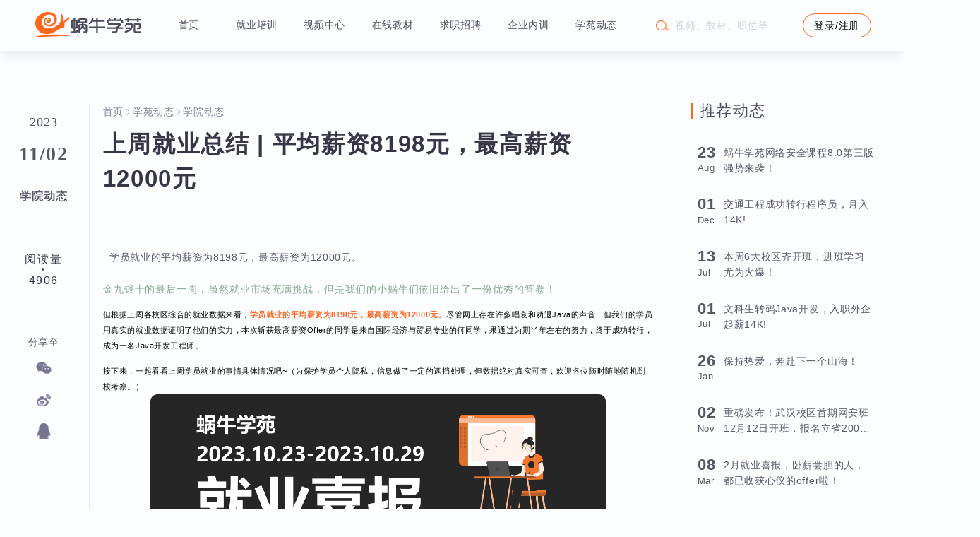

--- FILE ---
content_type: text/html;charset=UTF-8
request_url: https://www.woniuxy.com/note/989
body_size: 123823
content:
<!DOCTYPE html>
<html lang="zh-CN">

<head>
    <meta charset="UTF-8">
    <meta http-equiv="X-UA-Compatible" content="IE=edge">
    <meta name="viewport" content="width=device-width">
    <title>上周就业总结 | 平均薪资8198元，最高薪资12000元-蜗牛学苑</title>
    <meta name="keywords"
        content="蜗牛学苑,蜗牛创想,IT培训,Java培训,Java开发,Java学习,Web培训,软件测试,成都IT培训,重庆IT培训,西安IT培训,it培训机构,Web,Web前端培训,自动化测试,软件测试培训,软件测试自学">
    <meta name="description"
        content="【蜗牛学苑】高端IT人才培养，0基础0元入学，免积分试听，合同式保障就业，专家面授，项目驱动教学。专注Java全栈开发、软件测试、Web前端开发等课程方向，誓做IT培训界的一股清流。">
    <!-- 百度权重 -->
    <meta name="baidu-site-verification" content="LsAJoIginP" />
    <link rel="stylesheet" href="/static/layui/css/layui.css">
    <link rel="stylesheet" href="/static/woniuopen/css/header-page.css">
    <link rel="stylesheet" href="/static/woniuopen/css/user_footer.css">
    <link rel="stylesheet" href="/static/woniuopen/css/home-college-active-detail.css">
    <script src="/static/js/JQuery2.1.4.js"></script>
    <script src="/static/js/jquery.qrcode.min.js"></script>
    <script src="/static/layui2.6.8/layui.js"></script>
    <script>

        var ctx = '';
    </script>
</head>

<body id="home-college-detail">
    <!-- 头部 -->

    <div class="woniuopen-login">
    <script src="/static/js/53kf.js"></script>
    <script src="/static/js/layui.verif.js"></script>
    <script src="/static/js/core.util.js?v=0.1"></script>
    <script>
        // const   gaodeKey = 'b2330c08f8909a65815084e3597040b9',
        // const     gaodeSecretKey='3c99305b46417d1e8d99b5baf53de05b';
        const indexUlr='/';
        // window._AMapSecurityConfig = {
        //     securityJsCode:gaodeSecretKey,  //安全密钥
        // }
    </script>
<!--    <script type="text/javascript" th:src="'https://webapi.amap.com/maps?v=1.4.15&key='+${gaodeKey}+'&plugin=AMap.Autocomplete'"></script>-->
    <!--1.在引入阿里云验证码JS脚本的位置之前，或者在html的head标签最前的位置添加一个script脚本，里面保存一个含有region和prefix参数的全局变量AliyunCaptchaConfig即可-->
    <script>
        window.AliyunCaptchaConfig = {
            // 必填，验证码示例所属地区，支持中国内地（cn）、新加坡（sgp）
            region: "cn",
            // 必填，身份标。开通阿里云验证码2.0后，您可以在控制台概览页面的实例基本信息卡片区域，获取身份标
            prefix: "1lvayh",
        };
    </script>
    <!--2.集成主JS-->
    <script type="text/javascript" src="https://o.alicdn.com/captcha-frontend/aliyunCaptcha/AliyunCaptcha.js">
    </script>

    <!--3.新建一个<script>标签，用于调用验证码初始化函数initAliyunCaptcha-->
    <script type="text/javascript">
        var captcha;
        // 弹出式，除region和prefix以外的参数
        window.initAliyunCaptcha({
            // 场景ID。根据步骤二新建验证场景后，您可以在验证码场景列表，获取该场景的场景ID
            SceneId: '15oqbixf',
            // 验证码模式。popup表示要集成的验证码模式为弹出式。无需修改
            mode: 'popup',
            //页面上预留的渲染验证码的元素，与原代码中预留的页面元素保持一致。
            element: '#captcha-element',
            // 触发验证码弹窗的元素。button表示单击登录按钮后，触发captchaVerifyCallback函数。您可以根据实际使用的元素修改element的值
            button: '#get-code-btn',
            // 业务请求(带验证码校验)回调函数，无需修改
            captchaVerifyCallback: captchaVerifyCallback,
            // 业务请求结果回调函数，无需修改
            onBizResultCallback: onBizResultCallback,
            // 绑定验证码实例函数，无需修改
            getInstance: getInstance,
            // 滑块验证码样式，支持自定义宽度和高度，单位为px。其中，width最小值为320 px
            slideStyle: {
                width: 360,
                height: 40,
            },
            // 验证码语言类型，支持简体中文（cn）、繁体中文（tw）、英文（en）
            language: 'cn',
        });
        function getInstance(instance) {
            captcha = instance
        }
        /**
         * @name captchaVerifyCallback
         * @function
         * @param {String} captchaVerifyParam - 由验证码脚本回调的验证参数，不需要做任何处理，直接传给服务端即可
         * @param {Function} callback - 回调函数，用于处理验证结果，ES5语法兼容
         */
        function captchaVerifyCallback(captchaVerifyParam, callback) {
            // 1.向后端发起业务请求，获取验证码验证结果和业务结果
            // 获取电话号码
            let dataCode = window.currentData
            let tel;
            if (dataCode == 1) {
                tel = $(".code-login-phone").val()
            } if (dataCode == 2) {
                tel = $(".reg-num").val();
            } if (dataCode == 3) {
                tel = $(".reset-phone").val();
            }
            //发送请求到后端，验证
            requestVerifyResult({
                captchaVerifyParam:JSON.parse(captchaVerifyParam), // 验证码参数
                tel:tel,
                success:function(result) {
                     console.log(result)
                    // 2.构造标准返回参数
                    var verifyResult = {
                        captchaResult: result.data.captchaResult,
                        bizResult: result.data.bizResult,
                    };
                    // 调用回调函数，传入验证结果
                    callback(verifyResult);
                }
            })
        }
        function requestVerifyResult({captchaVerifyParam,tel,success}){
            console.log({captchaVerifyParam})
            $.ajax({
                type: 'POST',
                url: ctx + '/sys/user/captchabyaliyun',
                dataType: "JSON",
                data: JSON.stringify({captchaVerifyParam,tel}),
                contentType: "application/json",
                success: function (res) {
                    success(res)
                },fail:function (error){
                   alert("短信请求失败")
                }
            })
        }

        // 业务请求验证结果回调函数
        function onBizResultCallback(bizResult) {
            if (bizResult === true) {
                // 如果业务验证通过，跳转到对应页面。此处以跳转到https://www.aliyun.com/页面为例
                // window.location.href = 'https://www.aliyun.com/';
                //开始倒计时设置。
                let dataCode = window.currentData
                timeLess(dataCode);
            } else {
                // 如果业务验证不通过，给出不通过提示。此处不通过提示为业务验证不通过！
                layer.msg("短信发送失败")
            }
        }
    </script>
    <!-- 头部 -->
    <div class="head-box">
        <div class="header-page">
            <div class="head-log" onclick="window.location.href=ctx+'/'">
                <!-- <img th:src="@{'/static/woniuopen/img/title-logo.png'}" alt=""> -->
                <svg class="title-logo" width="168" height="39" viewBox="0 0 168 39" fill="none"
                    xmlns="http://www.w3.org/2000/svg">
                    <path
                        d="M49.5218 16.4092C49.5218 16.4092 49.4785 15.4619 50.7453 15.1032C50.7453 15.1032 54.5164 13.4095 56.5747 10.4961C56.5747 10.4961 57.4907 9.44835 56.3813 8.47954C56.1436 8.27195 55.5835 8.43937 55.3449 8.52699C54.0242 9.01175 53.0686 10.3334 52.0357 11.2356C51.4068 11.7852 50.763 12.318 50.1007 12.8273C49.7676 13.0835 49.3919 13.3604 49.0429 13.6248C48.6279 13.9395 48.3013 14.2295 47.7693 14.3568C47.7693 14.3568 47.4022 14.2062 46.8409 14.4752L46.7114 14.3783C46.7459 12.1108 46.9049 9.82742 46.6633 7.56588C46.5374 6.38809 46.3593 5.06569 45.7728 4.01807C45.6155 3.73713 45.4049 3.43463 45.0885 3.31998C45.0885 3.31998 44.6566 2.80331 43.9801 2.98991C43.9801 2.98991 42.8287 3.30557 43.6923 4.59731C43.6923 4.59731 43.6779 8.18544 43.6923 8.22841C43.7067 8.27153 43.6203 12.1466 43.4332 12.7925C43.4332 12.7925 43.3324 14.9597 41.303 17.4282C39.2734 19.8968 35.2576 23.2695 30.119 24.4752C30.119 24.4752 24.3758 26.4557 19.8849 23.9585C19.8849 23.9585 15.243 22.2362 14.4658 17.543C14.4658 17.543 14.034 13.3666 15.5452 10.5032C15.7395 10.3526 17.2078 6.21913 21.5259 4.73365C21.5259 4.73365 23.8577 3.44191 27.5929 4.10934C27.5929 4.10934 33.1417 5.37952 33.444 11.1921C33.629 14.75 31.4941 17.5934 28.2048 18.7848C27.604 19.0025 26.9867 19.1735 26.3621 19.3083C26.3621 19.3083 21.5259 20.1909 20.0577 16.5958C20.0577 16.5958 18.9998 13.7971 20.5975 11.6011C21.1703 10.8141 22.1824 10.4715 23.1218 10.4149C23.5817 10.3873 24.0895 10.4856 24.5227 10.6296C25.2324 10.8658 26.0292 11.3679 25.844 12.2327C25.844 12.2327 23.6274 11.8308 22.332 13.7827C22.332 13.7827 21.7561 16.0504 23.5985 16.7106C23.5985 16.7106 26.6213 18.5764 27.8879 14.1559C28.2414 12.9225 28.3935 11.398 27.5812 10.2847C26.8153 9.23516 25.4333 8.7427 24.1958 8.53329C22.7035 8.28091 21.3477 8.74032 20.0577 9.44835C18.7402 10.1715 17.9455 11.8101 17.6546 13.2068C17.3267 14.7819 17.2724 16.8015 18.0995 18.2415C18.442 18.8381 18.8848 19.3758 19.3902 19.8425C21.7808 22.0499 25.4497 22.4425 28.55 21.9635C28.55 21.9635 33.2424 21.2458 35.8909 16.7393C35.8909 16.7393 38.8559 13.1513 36.6105 6.6066C36.1178 5.17053 35.1572 3.93898 33.9803 2.98683C31.754 1.18555 28.6374 0.396482 25.8173 0.105882C21.519 -0.337018 17.1465 0.622691 13.3908 2.73836C12.0446 3.49664 10.7779 4.39364 9.60784 5.40108C9.60784 5.40108 5.34734 9.07516 4.42614 15.0169C2.85323 25.1623 12.2263 34.4436 22.2431 33.9888C25.4014 33.8455 28.5014 32.9803 31.4 31.7518C31.4 31.7518 37.7333 28.3731 37.7333 28.2539C37.7333 28.135 40.8999 25.8386 40.8999 25.8386L46.8013 23.7719C46.8013 23.7719 49.7665 23.0542 49.421 20.4135C49.421 20.4135 49.4353 19.1217 49.349 18.4616C49.349 18.4616 49.2339 16.6389 49.5218 16.4092Z"
                        fill="#FF681D" />
                    <path
                        d="M57.7335 36.9053C54.4733 34.8105 40.9359 34.5403 40.9359 34.5403C40.9359 34.5403 13.7748 33.8344 0 39C15.387 38.2342 38.3018 36.4022 57.7335 36.9053Z"
                        fill="#FF681D" />
                    <path
                        d="M70.0939 31.9856L70.067 21.3328C70.067 20.4363 70.2958 19.7463 70.7533 19.2629C71.2646 18.7179 72.0092 18.4499 72.987 18.4586H75.7455L75.7993 16.982L72.7717 16.9688C72.0271 16.9688 71.435 16.7623 70.9955 16.3492C70.5918 15.9712 70.3899 15.4395 70.3899 14.7539V12.183C70.3899 11.4447 70.6008 10.8734 71.0224 10.469C71.4799 10.0296 72.0854 9.80983 72.839 9.80983H80.5896C81.693 9.80983 82.469 9.98122 82.9175 10.324C83.4648 10.7283 83.7428 11.3831 83.7518 12.2885L83.7653 14.7934C83.7832 16.2349 82.922 16.96 81.1817 16.9688L78.4501 16.982V18.4586H80.6569C82.8727 18.4411 83.9806 19.3156 83.9806 21.0823V28.8082C83.9806 29.9597 83.7653 30.7595 83.3347 31.2078C82.8682 31.7088 82.1192 31.9593 81.0875 31.9593L78.3694 31.9856V29.5334H80.3205C80.8049 29.5334 81.1189 29.4587 81.2624 29.3092C81.388 29.1774 81.4508 28.9489 81.4508 28.6237L81.4643 22.2161C81.4643 21.6624 81.3791 21.302 81.2086 21.135C81.0741 20.9944 80.7556 20.9241 80.2532 20.9241H78.5847C78.8269 21.7767 79.0915 22.4359 79.3786 22.9017C79.7285 23.4642 80.2353 23.9345 80.8991 24.3124V27.4239C79.5087 26.7647 78.2348 25.7363 77.0776 24.3388C76.1267 25.5078 74.8394 26.5493 73.2157 27.4634V24.4047C73.9872 23.8773 74.5613 23.2972 74.9381 22.6644C75.1355 22.3128 75.3283 21.7371 75.5167 20.9373H73.5925C73.2516 20.9373 73.0094 21.0076 72.8659 21.1482C72.7313 21.2713 72.664 21.5789 72.664 22.0711V31.9856H70.0939ZM73.7001 14.6616H80.4282C80.8049 14.6616 81.0696 14.5957 81.2221 14.4638C81.3566 14.332 81.4239 14.0903 81.4239 13.7387V13.1322C81.4239 12.8686 81.3701 12.684 81.2624 12.5785C81.1279 12.4555 80.8722 12.3939 80.4955 12.3939H73.5387C72.9556 12.3939 72.682 12.6972 72.7178 13.3036L72.7313 13.7387C72.7492 14.0991 72.8031 14.332 72.8928 14.4375C73.0273 14.5869 73.2965 14.6616 73.7001 14.6616ZM59.1138 31.9724V29.5334H63.0833V25.5913H61.8723C61.0828 25.5913 60.4504 25.3716 59.975 24.9321C59.5354 24.519 59.3156 23.974 59.3156 23.2972V14.0683C59.3156 13.1015 59.6924 12.3983 60.4459 11.9588C60.7778 11.7655 61.2533 11.6732 61.8723 11.682L63.0833 11.6952V9.54614H65.5727V11.6952L66.7299 11.682C68.4612 11.6644 69.3269 12.4994 69.3269 14.187L69.3404 23.0204C69.3404 23.8114 69.143 24.4267 68.7483 24.8662C68.3087 25.3672 67.6987 25.6133 66.9183 25.6045L65.5727 25.5913V29.5334C66.6402 29.4103 67.1605 28.7731 67.1336 27.6217L67.1201 27.0152H69.623V28.149C69.623 29.4587 69.2417 30.4519 68.4792 31.1286C68.0486 31.5154 67.5193 31.7659 66.8914 31.8801C66.5505 31.9417 66.0167 31.9724 65.2901 31.9724H59.1138ZM63.0833 23.139V14.1474H62.7065C62.3657 14.1562 62.1369 14.2089 62.0203 14.3056C61.8767 14.4199 61.805 14.6616 61.805 15.0308V22.2952C61.805 22.8402 62.0696 23.1215 62.5989 23.139H63.0833ZM65.5727 23.139H66.0167C66.3307 23.1302 66.5505 23.0599 66.6761 22.9281C66.7837 22.8226 66.8375 22.6117 66.8375 22.2952V15.0967C66.8375 14.6045 66.7478 14.31 66.5684 14.2133C66.4697 14.1606 66.2903 14.1386 66.0302 14.1474H65.5727V23.139Z"
                        fill="#4D4B5B" />
                    <path
                        d="M86.5507 18.7355V16.2964C87.5285 16.1031 88.3 15.7691 88.8651 15.2944C89.52 14.7407 90.0089 13.8662 90.3318 12.6708L91.1661 9.57251L93.7631 9.55933L92.9692 12.4467H97.9076V9.63843H100.397V12.4467H110.947V14.8857H100.397V22.2821H111.539V24.6684H100.397V32.0252H97.9076V24.6816H86.6314V22.2821H97.9076V14.8857H92.2157C91.6774 15.7998 91.1885 16.4766 90.749 16.9161C89.6725 17.962 88.2731 18.5685 86.5507 18.7355Z"
                        fill="#4D4B5B" />
                    <path
                        d="M114.203 25.6308V23.1918L127.753 23.205L131.736 20.6868C132.122 20.4407 132.315 20.1858 132.315 19.9221C132.315 19.8166 132.265 19.7331 132.167 19.6716C132.041 19.5837 131.709 19.5398 131.171 19.5398H115.966L115.979 17.0611H132.288C133.427 17.0611 134.302 17.2765 134.912 17.7072C135.549 18.1554 135.867 18.7443 135.867 19.4738C135.867 20.3704 135.342 21.157 134.293 21.8338L132.207 23.1918H139.15V25.6308L130.942 25.644V28.004C130.942 29.1115 130.619 30.0256 129.973 30.7463C129.229 31.5813 128.238 31.9988 127 31.9988H122.021L122.007 29.5202L126.367 29.5334C126.977 29.5334 127.417 29.3971 127.686 29.1247C127.982 28.8258 128.13 28.4523 128.13 28.004V25.6308H114.203ZM114.243 16.4019L114.23 14.9648C114.221 13.2948 115.122 12.1522 116.934 11.537L116.948 9.53296H119.437V11.4842H125.466V9.55933L127.968 9.53296V11.4842H134.091V9.53296H136.58L136.567 11.5765C137.733 11.972 138.505 12.5917 138.881 13.4355C139.106 13.9189 139.213 14.5298 139.204 15.2681L139.191 16.4019H136.715V15.334C136.715 14.3847 136.091 13.9101 134.844 13.9101H118.415C117.329 13.9101 116.782 14.3847 116.773 15.334L116.76 16.4019H114.243Z"
                        fill="#4D4B5B" />
                    <path
                        d="M141.828 22.4139V19.9748C142.483 19.6057 142.958 19.1047 143.255 18.4718C143.452 18.0587 143.649 17.2853 143.847 16.1514H146.444L146.255 17.1007H150.602C152.073 17.1007 153.019 17.3116 153.441 17.7335C153.898 18.173 154.127 18.9684 154.127 20.1199C154.127 23.7323 152.956 26.4527 150.615 28.2809C148.704 29.7751 145.775 31.0144 141.828 31.9988V29.2829C143.658 28.817 145.179 28.3292 146.39 27.8194C147.601 27.3184 148.619 26.6856 149.444 25.9209H143.012V23.4818H151.072C151.476 22.2425 151.678 21.1702 151.678 20.2649C151.678 19.7287 151.449 19.4606 150.992 19.4606H145.434C144.95 20.322 144.434 20.9724 143.887 21.4119C143.367 21.8162 142.68 22.1502 141.828 22.4139ZM141.828 13.2905V10.7723H145.542V9.53296H148.031V10.7723H160.398V9.53296H162.9V10.7723H166.655V13.2905H162.9V15.2153H160.398V13.2905H148.031V15.2153H145.542V13.2905H141.828ZM160.546 26.2505V23.7851H162.577C163.178 23.7851 163.479 23.4467 163.479 22.7699V20.5681C163.479 20.1462 163.394 19.8474 163.223 19.6716C163.08 19.5222 162.806 19.4475 162.403 19.4475H158.971C158.594 19.4475 158.366 19.465 158.285 19.5002C157.989 19.6408 157.841 19.966 157.841 20.4758V28.4391C157.841 28.8698 157.904 29.1378 158.029 29.2433C158.236 29.4279 158.55 29.5202 158.971 29.5202H166.668V31.9988H158.271C157.222 31.9988 156.468 31.7703 156.011 31.3132C155.571 30.8913 155.352 30.2189 155.352 29.296V19.6584C155.352 18.7443 155.576 18.0675 156.024 17.628C156.482 17.1886 157.029 16.9688 157.666 16.9688H163.089C163.959 16.9688 164.56 17.0743 164.892 17.2853C165.233 17.5138 165.506 17.8126 165.713 18.1818C165.883 18.4982 165.968 18.7883 165.968 19.0519V24.1542C165.968 24.6552 165.753 25.1255 165.322 25.5649C164.874 26.022 164.129 26.2505 163.089 26.2505H160.546Z"
                        fill="#4D4B5B" />
                </svg>
<!--                登陆页面弹出是显示-->
                <svg class="login-logo" width="168" height="39" viewBox="0 0 168 39" fill="none" xmlns="http://www.w3.org/2000/svg">
                    <path d="M49.5218 16.4092C49.5218 16.4092 49.4785 15.4619 50.7453 15.1032C50.7453 15.1032 54.5164 13.4095 56.5747 10.4961C56.5747 10.4961 57.4907 9.44835 56.3813 8.47954C56.1436 8.27195 55.5835 8.43937 55.3449 8.52699C54.0242 9.01175 53.0686 10.3334 52.0357 11.2356C51.4068 11.7852 50.763 12.318 50.1007 12.8273C49.7676 13.0835 49.3919 13.3604 49.0429 13.6248C48.6279 13.9395 48.3013 14.2295 47.7693 14.3568C47.7693 14.3568 47.4022 14.2062 46.8409 14.4752L46.7114 14.3783C46.7459 12.1108 46.9049 9.82742 46.6633 7.56588C46.5374 6.38809 46.3593 5.06569 45.7728 4.01807C45.6155 3.73713 45.4049 3.43463 45.0885 3.31998C45.0885 3.31998 44.6566 2.80331 43.9801 2.98991C43.9801 2.98991 42.8287 3.30557 43.6923 4.59731C43.6923 4.59731 43.6779 8.18544 43.6923 8.22841C43.7067 8.27153 43.6203 12.1466 43.4332 12.7925C43.4332 12.7925 43.3324 14.9597 41.303 17.4282C39.2734 19.8968 35.2576 23.2695 30.119 24.4752C30.119 24.4752 24.3758 26.4557 19.8849 23.9585C19.8849 23.9585 15.243 22.2362 14.4658 17.543C14.4658 17.543 14.034 13.3666 15.5452 10.5032C15.7395 10.3526 17.2078 6.21913 21.5259 4.73365C21.5259 4.73365 23.8577 3.44191 27.5929 4.10934C27.5929 4.10934 33.1417 5.37952 33.444 11.1921C33.629 14.75 31.4941 17.5934 28.2048 18.7848C27.604 19.0025 26.9867 19.1735 26.3621 19.3083C26.3621 19.3083 21.5259 20.1909 20.0577 16.5958C20.0577 16.5958 18.9998 13.7971 20.5975 11.6011C21.1703 10.8141 22.1824 10.4715 23.1218 10.4149C23.5817 10.3873 24.0895 10.4856 24.5227 10.6296C25.2324 10.8658 26.0292 11.3679 25.844 12.2327C25.844 12.2327 23.6274 11.8308 22.332 13.7827C22.332 13.7827 21.7561 16.0504 23.5985 16.7106C23.5985 16.7106 26.6213 18.5764 27.8879 14.1559C28.2414 12.9225 28.3935 11.398 27.5812 10.2847C26.8153 9.23516 25.4333 8.7427 24.1958 8.53329C22.7035 8.28091 21.3477 8.74032 20.0577 9.44835C18.7402 10.1715 17.9455 11.8101 17.6546 13.2068C17.3267 14.7819 17.2724 16.8015 18.0995 18.2415C18.442 18.8381 18.8848 19.3758 19.3902 19.8425C21.7808 22.0499 25.4497 22.4425 28.55 21.9635C28.55 21.9635 33.2424 21.2458 35.8909 16.7393C35.8909 16.7393 38.8559 13.1513 36.6105 6.6066C36.1178 5.17053 35.1572 3.93898 33.9803 2.98683C31.754 1.18555 28.6374 0.396482 25.8173 0.105882C21.519 -0.337018 17.1465 0.622691 13.3908 2.73836C12.0446 3.49664 10.7779 4.39364 9.60784 5.40108C9.60784 5.40108 5.34734 9.07516 4.42614 15.0169C2.85323 25.1623 12.2263 34.4436 22.2431 33.9888C25.4014 33.8455 28.5014 32.9803 31.4 31.7518C31.4 31.7518 37.7333 28.3731 37.7333 28.2539C37.7333 28.135 40.8999 25.8386 40.8999 25.8386L46.8013 23.7719C46.8013 23.7719 49.7665 23.0542 49.421 20.4135C49.421 20.4135 49.4353 19.1217 49.349 18.4616C49.349 18.4616 49.2339 16.6389 49.5218 16.4092Z" fill="#FF681D"/>
                    <path d="M57.7335 36.9053C54.4733 34.8105 40.9359 34.5403 40.9359 34.5403C40.9359 34.5403 13.7748 33.8344 0 39C15.387 38.2342 38.3018 36.4022 57.7335 36.9053Z" fill="#FF681D"/>
                    <path d="M70.7135 31.9839L70.6866 21.3311C70.6866 20.4346 70.9154 19.7446 71.3729 19.2612C71.8842 18.7162 72.6288 18.4482 73.6066 18.4569H76.3651L76.4189 16.9803L73.3913 16.9671C72.6467 16.9671 72.0547 16.7606 71.6151 16.3475C71.2114 15.9695 71.0096 15.4378 71.0096 14.7522V12.1813C71.0096 11.443 71.2204 10.8716 71.642 10.4673C72.0995 10.0279 72.705 9.80812 73.4586 9.80812H81.2093C82.3127 9.80812 83.0886 9.97951 83.5372 10.3223C84.0844 10.7266 84.3625 11.3814 84.3714 12.2867L84.3849 14.7917C84.4028 16.2332 83.5417 16.9583 81.8013 16.9671L79.0698 16.9803V18.4569H81.2766C83.4923 18.4394 84.6002 19.3139 84.6002 21.0806V28.8065C84.6002 29.9579 84.3849 30.7578 83.9543 31.206C83.4878 31.707 82.7388 31.9575 81.7071 31.9575L78.989 31.9839V29.5317H80.9402C81.4246 29.5317 81.7385 29.4569 81.8821 29.3075C82.0077 29.1757 82.0705 28.9472 82.0705 28.6219L82.0839 22.2144C82.0839 21.6607 81.9987 21.3003 81.8283 21.1333C81.6937 20.9927 81.3752 20.9224 80.8729 20.9224H79.2043C79.4465 21.775 79.7112 22.4342 79.9982 22.9C80.3481 23.4625 80.8549 23.9328 81.5188 24.3107V27.4222C80.1283 26.763 78.8545 25.7346 77.6972 24.3371C76.7463 25.5061 75.459 26.5476 73.8354 27.4617V24.403C74.6068 23.8756 75.181 23.2955 75.5577 22.6627C75.7551 22.3111 75.948 21.7354 76.1363 20.9356H74.2121C73.8712 20.9356 73.629 21.0059 73.4855 21.1465C73.3509 21.2696 73.2837 21.5772 73.2837 22.0694V31.9839H70.7135ZM74.3198 14.6599H81.0478C81.4246 14.6599 81.6892 14.594 81.8417 14.4621C81.9763 14.3303 82.0435 14.0886 82.0435 13.737V13.1305C82.0435 12.8668 81.9897 12.6823 81.8821 12.5768C81.7475 12.4537 81.4918 12.3922 81.1151 12.3922H74.1583C73.5752 12.3922 73.3016 12.6955 73.3375 13.3019L73.3509 13.737C73.3689 14.0974 73.4227 14.3303 73.5124 14.4358C73.647 14.5852 73.9161 14.6599 74.3198 14.6599ZM59.7334 31.9707V29.5317H63.7029V25.5896H62.4919C61.7025 25.5896 61.07 25.3698 60.5946 24.9304C60.155 24.5173 59.9352 23.9723 59.9352 23.2955V14.0666C59.9352 13.0998 60.312 12.3966 61.0655 11.9571C61.3975 11.7638 61.8729 11.6715 62.4919 11.6803L63.7029 11.6935V9.54443H66.1923V11.6935L67.3495 11.6803C69.0809 11.6627 69.9465 12.4977 69.9465 14.1853L69.96 23.0187C69.96 23.8097 69.7626 24.425 69.3679 24.8645C68.9284 25.3655 68.3184 25.6116 67.5379 25.6028L66.1923 25.5896V29.5317C67.2598 29.4086 67.7801 28.7714 67.7532 27.6199L67.7398 27.0135H70.2426V28.1473C70.2426 29.4569 69.8613 30.4502 69.0988 31.1269C68.6682 31.5137 68.139 31.7642 67.511 31.8784C67.1701 31.94 66.6364 31.9707 65.9097 31.9707H59.7334ZM63.7029 23.1373V14.1457H63.3262C62.9853 14.1545 62.7565 14.2072 62.6399 14.3039C62.4964 14.4182 62.4246 14.6599 62.4246 15.0291V22.2935C62.4246 22.8385 62.6892 23.1197 63.2185 23.1373H63.7029ZM66.1923 23.1373H66.6364C66.9503 23.1285 67.1701 23.0582 67.2957 22.9264C67.4034 22.8209 67.4572 22.61 67.4572 22.2935V15.095C67.4572 14.6028 67.3675 14.3083 67.1881 14.2116C67.0894 14.1589 66.91 14.1369 66.6498 14.1457H66.1923V23.1373Z" fill="#4D4B5B"/>
                    <path d="M87.1703 18.7338V16.2947C88.1481 16.1014 88.9196 15.7674 89.4848 15.2927C90.1396 14.739 90.6285 13.8645 90.9515 12.6691L91.7857 9.5708L94.3828 9.55762L93.5889 12.445H98.5272V9.63672H101.017V12.445H111.566V14.884H101.017V22.2804H112.158V24.6667H101.017V32.0235H98.5272V24.6799H87.251V22.2804H98.5272V14.884H92.8353C92.2971 15.7981 91.8082 16.4749 91.3686 16.9144C90.2921 17.9603 88.8927 18.5668 87.1703 18.7338Z" fill="#4D4B5B"/>
                    <path d="M114.823 25.6291V23.1901L128.373 23.2032L132.356 20.6851C132.742 20.439 132.934 20.1841 132.934 19.9204C132.934 19.8149 132.885 19.7314 132.786 19.6699C132.661 19.582 132.329 19.538 131.791 19.538H116.585L116.599 17.0594H132.907C134.047 17.0594 134.921 17.2748 135.531 17.7054C136.168 18.1537 136.487 18.7426 136.487 19.4721C136.487 20.3686 135.962 21.1553 134.912 21.8321L132.827 23.1901H139.77V25.6291L131.562 25.6423V28.0023C131.562 29.1098 131.239 30.0239 130.593 30.7446C129.848 31.5796 128.857 31.9971 127.619 31.9971H122.64L122.627 29.5185L126.987 29.5317C127.597 29.5317 128.036 29.3954 128.305 29.1229C128.602 28.8241 128.75 28.4506 128.75 28.0023V25.6291H114.823ZM114.863 16.4002L114.849 14.9631C114.84 13.2931 115.742 12.1505 117.554 11.5352L117.568 9.53125H120.057V11.4825H126.085V9.55762L128.588 9.53125V11.4825H134.711V9.53125H137.2L137.186 11.5748C138.353 11.9703 139.124 12.59 139.501 13.4338C139.725 13.9172 139.833 14.5281 139.824 15.2664L139.81 16.4002H137.335V15.3323C137.335 14.383 136.711 13.9084 135.464 13.9084H119.034C117.949 13.9084 117.402 14.383 117.393 15.3323L117.379 16.4002H114.863Z" fill="#4D4B5B"/>
                    <path d="M142.448 22.4122V19.9731C143.103 19.604 143.578 19.103 143.874 18.4701C144.072 18.057 144.269 17.2835 144.466 16.1497H147.063L146.875 17.099H151.221C152.692 17.099 153.639 17.3099 154.06 17.7318C154.518 18.1713 154.747 18.9667 154.747 20.1181C154.747 23.7306 153.576 26.451 151.235 28.2792C149.324 29.7734 146.395 31.0127 142.448 31.9971V29.2812C144.278 28.8153 145.798 28.3275 147.009 27.8177C148.22 27.3167 149.239 26.6839 150.064 25.9192H143.632V23.4801H151.692C152.096 22.2408 152.298 21.1685 152.298 20.2632C152.298 19.727 152.069 19.4589 151.611 19.4589H146.054C145.57 20.3203 145.054 20.9707 144.507 21.4102C143.986 21.8145 143.3 22.1485 142.448 22.4122ZM142.448 13.2887V10.7706H146.162V9.53125H148.651V10.7706H161.017V9.53125H163.52V10.7706H167.274V13.2887H163.52V15.2136H161.017V13.2887H148.651V15.2136H146.162V13.2887H142.448ZM161.165 26.2488V23.7834H163.197C163.798 23.7834 164.099 23.445 164.099 22.7682V20.5664C164.099 20.1445 164.013 19.8457 163.843 19.6699C163.699 19.5205 163.426 19.4458 163.022 19.4458H159.591C159.214 19.4458 158.985 19.4633 158.905 19.4985C158.609 19.6391 158.461 19.9643 158.461 20.4741V28.4374C158.461 28.868 158.523 29.1361 158.649 29.2416C158.855 29.4262 159.169 29.5185 159.591 29.5185H167.288V31.9971H158.891C157.842 31.9971 157.088 31.7686 156.631 31.3115C156.191 30.8896 155.971 30.2172 155.971 29.2943V19.6567C155.971 18.7426 156.195 18.0658 156.644 17.6263C157.101 17.1869 157.649 16.9671 158.286 16.9671H163.708C164.579 16.9671 165.18 17.0726 165.512 17.2835C165.852 17.5121 166.126 17.8109 166.332 18.1801C166.503 18.4965 166.588 18.7865 166.588 19.0502V24.1525C166.588 24.6535 166.373 25.1237 165.942 25.5632C165.494 26.0203 164.749 26.2488 163.708 26.2488H161.165Z" fill="#4D4B5B"/>
                </svg>
            </div>
            <div class="title-tab-box">
                <div class="title-text" data-num="1"><a href="/">首页</a></div>
                <div class="title-text" data-num="2"><a href="https://www.woniuxy.cn/" target="_blank" rel="external nofollow">就业培训</a></div>
                <div class="title-text" data-num="3"><a href="/video">视频中心</a></div>
                <div class="title-text" data-num="4"><a href="/book/">在线教材</a></div>
                <div class="title-text" data-num="5"><a href="/job">求职招聘</a></div>
                <div class="title-text" data-num="6"><a href="https://www.woniuxy.cn/qynx.html" target="_blank" rel="external nofollow">企业内训</a></div>
                <div class="title-text" data-num="7"><a href="/note">学苑动态</a></div>
            </div>
            <div class="title-search">
                <img class="search-icon" onclick="search();" src="/static/woniuopen/img/Vector.png" alt="">
                <!-- 下面这个是视频中心hover的时候显示的搜索标识，默认隐藏 -->
                <!-- <img class="video-search-icon" th:src="@{/static/woniuopen/img/video-hover-sosuoIcon.png}" alt=""> -->
                <input type="text"  class="search-input" placeholder="视频、教材、职位等">
            </div>
            <!-- 登录后显示图片 ,默认隐藏-->
            <div class="head-pic">
                <!-- th:src="@{/static/woniuopen/img/_20210122102426.jpg}" -->
                <img class="head" alt="" id="head-head">
                <!-- 信息显示框 -->
                <!--<div class="info-box">
                    <img th:src="@{/static/woniuopen/img/water.png}" alt="">
                    <span>12</span>
                </div>-->
                <!-- 登录hover显示 -->
                <div class="hover-box">
                    <div class="margin" style="height: 20px;"></div>
                    <div class="content-hover">
                        
                        
                        <button class="tool-one" onclick="location.href='/usercenter'">
                            <svg width="16" height="17" viewBox="0 0 16 17" fill="none" xmlns="http://www.w3.org/2000/svg">
                                <path fill-rule="evenodd" clip-rule="evenodd" d="M2.78182 15.7998C3.62341 15.9845 4.84485 15.99 6.39999 15.99H9.60001C11.0924 15.99 12.3174 15.9848 13.1763 15.7992C13.6003 15.7075 13.8158 15.5942 13.9128 15.511C13.9652 15.466 14 15.4258 14 15.2829V14.9258C14 12.1171 11.9401 9.98999 9.60001 9.98999H6.39999C4.05989 9.98999 2 12.1171 2 14.9258V15.2829C2 15.4423 2.0399 15.4837 2.08309 15.5221C2.16889 15.5983 2.3684 15.7091 2.78182 15.7998ZM1 15.2829C1 16.99 3.37999 16.99 6.39999 16.99H9.60001C12.5 16.99 15 16.99 15 15.2829V14.9258C15 11.6567 12.58 8.98999 9.60001 8.98999H6.39999C3.41999 8.98999 1 11.6567 1 14.9258V15.2829Z" fill="#565667"/>
                                <path fill-rule="evenodd" clip-rule="evenodd" d="M4.71997 4.21C4.71997 5.96245 6.17686 7.42 7.99997 7.42C9.82308 7.42 11.28 5.96245 11.28 4.21C11.28 2.45755 9.82308 1 7.99997 1C6.17686 1 4.71997 2.45755 4.71997 4.21ZM3.71997 4.21C3.71997 6.53 5.63997 8.42 7.99997 8.42C10.36 8.42 12.28 6.53 12.28 4.21C12.28 1.89 10.36 0 7.99997 0C5.63997 0 3.71997 1.89 3.71997 4.21Z" fill="#565667"/>
                                <path fill-rule="evenodd" clip-rule="evenodd" d="M8.94005 14.03C8.96005 14.11 8.93004 14.2 8.87004 14.25L8.16005 14.96C8.06005 15.06 7.91004 15.06 7.81004 14.96L7.10005 14.25C7.04005 14.19 7.02004 14.11 7.03004 14.03L7.88005 9.85002C7.92005 9.75002 8.07004 9.75002 8.09004 9.85002L8.94005 14.03Z" fill="#565667"/>
                            </svg>
                            <span>个人中心</span>
                        </button>
                        
                        <button class="tool-one " onclick="location.href=ctx+'/usercenter/history'">
                            <svg width="17" height="16" viewBox="0 0 17 16" fill="none"
                                xmlns="http://www.w3.org/2000/svg">
                                <path
                                    d="M14 3.32722C14 3.07064 14 2.81812 14 2.75999C14 2.48999 14 3.25171 14 2.75999V2.03C14 0.909999 13.09 0 11.97 0H2.03C0.909999 0 0 0.909999 0 2.03V13.97C0 15.09 0.909999 16 2.03 16H11.97C13.09 16 14 15.09 14 13.97V8.92V4.48999C14 4.05749 14 3.95881 14 3.32722ZM13 13.97C13 14.54 12.54 15 11.97 15H2.03C1.46 15 1 14.54 1 13.97V2.03C1 1.46 1.46 1 2.03 1H11.97C12.54 1 13 1.46 13 2.03C13 2.03 13 4.44793 13 4.57999C13 4.1924 13 5.6287 13 4.57999V11.33C13 11.0876 13 11.5408 13 11.33V13.97Z"
                                    fill="#4D4B5B" />
                                <path
                                    d="M9.43953 3.98828H3.30952C3.00952 3.98828 2.76953 4.20828 2.76953 4.48828C2.76953 4.76828 3.00952 4.98828 3.30952 4.98828H9.43953C9.73953 4.98828 9.97954 4.76828 9.97954 4.48828C9.97954 4.20828 9.73953 3.98828 9.43953 3.98828Z"
                                    fill="#4D4B5B" />
                                <path
                                    d="M10.4303 7.72047C10.4303 7.91047 10.3203 8.07047 10.1403 8.15047V8.16047C10.0603 8.20047 9.96028 8.23047 9.86028 8.23047H3.35028C3.04028 8.23047 2.78027 8.01047 2.78027 7.73047C2.78027 7.46047 3.04028 7.23047 3.35028 7.23047H9.86028C10.1203 7.23047 10.3503 7.39047 10.4103 7.60047C10.4203 7.63047 10.4303 7.67047 10.4303 7.72047Z"
                                    fill="#4D4B5B" />
                                <path
                                    d="M5.82976 10.4492H3.29976C2.99976 10.4492 2.75977 10.6692 2.75977 10.9492C2.75977 11.2292 2.99976 11.4492 3.29976 11.4492H5.82976C6.12976 11.4492 6.36977 11.2292 6.36977 10.9492C6.36977 10.6692 6.12976 10.4492 5.82976 10.4492Z"
                                    fill="#4D4B5B" />
                                <path
                                    d="M15.375 2.70645C15.5131 2.4673 15.8189 2.38537 16.058 2.52344C16.2972 2.66151 16.3791 2.9673 16.241 3.20645L10.7462 12.7237C10.6081 12.9629 10.3023 13.0448 10.0632 12.9068C9.82405 12.7687 9.74212 12.4629 9.88019 12.2237L15.375 2.70645Z"
                                    fill="#4D4B5B" />
                            </svg>
                            <span>历史足迹</span>
                        </button>
                        <button class="tool-one " onclick="location.href=ctx+'/usercenter/collectFollow'">
                            <svg width="18" height="18" viewBox="0 0 18 18" fill="none"
                                xmlns="http://www.w3.org/2000/svg">
                                <path
                                    d="M8.99997 1.75C9.08997 1.75 9.30997 1.78 9.42997 2.02L10.94 5.08C11.3 5.81 12 6.32 12.8 6.43L16.18 6.92C16.44 6.96 16.54 7.16 16.56 7.24C16.58 7.32 16.63 7.54 16.44 7.73L13.99 10.11C13.41 10.68 13.14 11.5 13.28 12.3L13.86 15.67C13.88 15.82 13.85 15.94 13.76 16.05C13.67 16.16 13.53 16.23 13.39 16.23C13.32 16.23 13.24 16.21 13.17 16.17L10.15 14.58C9.79997 14.39 9.39997 14.3 8.99997 14.3C8.59997 14.3 8.19997 14.4 7.84997 14.58L4.82997 16.17C4.75997 16.21 4.67997 16.23 4.60997 16.23C4.46997 16.23 4.32997 16.16 4.23997 16.05C4.14997 15.94 4.11997 15.81 4.13997 15.67L4.71997 12.3C4.85997 11.5 4.58998 10.68 4.00998 10.11L1.55998 7.73C1.36998 7.54 1.40997 7.33 1.43997 7.24C1.46997 7.15 1.55997 6.95 1.81997 6.92L5.19998 6.43C6.00998 6.31 6.69998 5.81 7.05998 5.08L8.56997 2.02C8.68997 1.78 8.90997 1.75 8.99997 1.75ZM8.99997 0.75C8.46997 0.75 7.94997 1.02 7.67997 1.57L6.16996 4.63C5.94996 5.07 5.53998 5.37 5.05998 5.44L1.67997 5.93C0.469973 6.11 -0.0100262 7.59 0.859974 8.45L3.30998 10.83C3.65998 11.17 3.81998 11.66 3.72998 12.14L3.14997 15.51C2.98997 16.46 3.73997 17.24 4.60997 17.24C4.83997 17.24 5.06997 17.19 5.29997 17.07L8.31997 15.48C8.53997 15.37 8.76998 15.31 9.00998 15.31C9.24998 15.31 9.47998 15.37 9.69998 15.48L12.72 17.07C12.95 17.19 13.18 17.24 13.41 17.24C14.27 17.24 15.03 16.46 14.87 15.51L14.29 12.14C14.21 11.66 14.37 11.17 14.71 10.83L17.16 8.45C18.04 7.6 17.55 6.11 16.34 5.93L12.96 5.44C12.48 5.37 12.06 5.07 11.85 4.63L10.34 1.57C10.06 1.03 9.52997 0.75 8.99997 0.75Z"
                                    fill="#4D4B5B" />
                            </svg>
                            <span>我的收藏</span>
                        </button>
                        <button class="tool-one info-active" onclick="location.href=ctx + '/usercenter/umsg'">
                            <svg width="18" height="18" viewBox="0 0 18 18" fill="none"
                                xmlns="http://www.w3.org/2000/svg">
                                <path fill-rule="evenodd" clip-rule="evenodd"
                                    d="M12.3271 3.02105C11.7959 4.01716 11.4297 5.38344 11.4297 6.80953C11.4297 8.23562 11.7959 9.6019 12.3271 10.598C12.5928 11.0962 12.8901 11.4838 13.1857 11.7408C13.4831 11.9993 13.7467 12.0995 13.9597 12.0995C14.1727 12.0995 14.4363 11.9993 14.7337 11.7408C15.0293 11.4838 15.3266 11.0962 15.5922 10.598C16.1234 9.6019 16.4897 8.23562 16.4897 6.80953C16.4897 5.38344 16.1234 4.01716 15.5922 3.02105C15.3266 2.52287 15.0293 2.13526 14.7337 1.87829C14.4363 1.61973 14.1727 1.51953 13.9597 1.51953C13.7467 1.51953 13.4831 1.61973 13.1857 1.87829C12.8901 2.13526 12.5928 2.52287 12.3271 3.02105ZM12.5296 1.12359C12.94 0.766833 13.4277 0.519531 13.9597 0.519531C14.4917 0.519531 14.9794 0.766833 15.3898 1.12359C15.802 1.48193 16.169 1.97744 16.4746 2.55051C17.0859 3.6969 17.4897 5.22562 17.4897 6.80953C17.4897 8.39344 17.0859 9.92216 16.4746 11.0685C16.169 11.6416 15.802 12.1371 15.3898 12.4955C14.9794 12.8522 14.4917 13.0995 13.9597 13.0995C13.4277 13.0995 12.94 12.8522 12.5296 12.4955C12.1174 12.1371 11.7503 11.6416 11.4447 11.0685C10.8334 9.92216 10.4297 8.39344 10.4297 6.80953C10.4297 5.22562 10.8334 3.6969 11.4447 2.55051C11.7503 1.97744 12.1174 1.48193 12.5296 1.12359Z"
                                    fill="#66667A" />
                                <path fill-rule="evenodd" clip-rule="evenodd"
                                    d="M9.23455 2.49085C6.74323 3.01019 4.13951 3.55944 3.60335 3.69592C3.18829 3.80157 2.65699 4.15313 2.22446 4.71789C1.79865 5.27387 1.5 5.99687 1.5 6.80137C1.5 7.61127 1.79892 8.33408 2.22417 8.88822C2.6561 9.45107 3.18731 9.80092 3.60335 9.90682C4.13951 10.0433 6.74323 10.5926 9.23455 11.1119C10.4754 11.3706 11.682 11.6205 12.5784 11.8058C13.0266 11.8984 13.3972 11.9749 13.6558 12.0282L14.0604 12.1115C14.0604 12.1116 14.0608 12.1116 13.96 12.6014C13.8593 13.0911 13.8592 13.0911 13.8591 13.0911L13.4539 13.0076C13.1952 12.9543 12.8244 12.8778 12.376 12.7851C11.4793 12.5997 10.2721 12.3497 9.03048 12.0908C6.5568 11.5752 3.92052 11.0194 3.35667 10.8759C2.67271 10.7018 1.96392 10.1917 1.43084 9.49702C0.891089 8.79367 0.5 7.86147 0.5 6.80137C0.5 5.74588 0.891358 4.81387 1.43055 4.10985C1.96302 3.41461 2.67173 2.90117 3.35667 2.72682C3.92052 2.5833 6.5568 2.02755 9.03048 1.51189C10.2721 1.25307 11.4793 1.003 12.376 0.817658C12.8244 0.724982 13.1952 0.64848 13.4539 0.595145L13.8588 0.511719C13.8589 0.511704 13.8593 0.51163 13.96 1.00137C14.0608 1.49111 14.0608 1.49112 14.0607 1.49113L13.6558 1.57455C13.3972 1.62785 13.0266 1.70432 12.5784 1.79696C11.682 1.98224 10.4754 2.23217 9.23455 2.49085Z"
                                    fill="#66667A" />
                                <path fill-rule="evenodd" clip-rule="evenodd"
                                    d="M2.7002 14.8119V10.6719H3.7002V14.8119C3.7002 15.7557 4.46633 16.5219 5.41019 16.5219H5.96021C6.90406 16.5219 7.6702 15.7557 7.6702 14.8119V11.7819H8.6702V14.8119C8.6702 16.308 7.45635 17.5219 5.96021 17.5219H5.41019C3.91404 17.5219 2.7002 16.308 2.7002 14.8119Z"
                                    fill="#66667A" />
                            </svg>
                            <span>信息与动态</span>
                        </button>
                        <button class="tool-one " onclick="location.href=ctx+'/usercenter/info'">
                            <svg width="19" height="16" viewBox="0 0 19 16" fill="none"
                                xmlns="http://www.w3.org/2000/svg">
                                <path fill-rule="evenodd" clip-rule="evenodd"
                                    d="M0.5 2.83C0.5 2.09389 1.09378 1.5 1.82996 1.5H7.65997C7.93612 1.5 8.15997 1.72386 8.15997 2C8.15997 2.27614 7.93612 2.5 7.65997 2.5H1.82996C1.64613 2.5 1.5 2.64611 1.5 2.83V13.66C1.5 13.8439 1.64613 13.99 1.82996 13.99H16.83C17.0138 13.99 17.16 13.8438 17.16 13.66V12.62C17.16 12.3439 17.3838 12.12 17.66 12.12C17.9361 12.12 18.16 12.3439 18.16 12.62V13.66C18.16 14.3962 17.5661 14.99 16.83 14.99H1.82996C1.09378 14.99 0.5 14.3961 0.5 13.66V2.83Z"
                                    fill="#4D4B5B" />
                                <path fill-rule="evenodd" clip-rule="evenodd"
                                    d="M2.99023 7.42188C2.99023 7.14573 3.21409 6.92188 3.49023 6.92188H6.82025C7.09639 6.92188 7.32025 7.14573 7.32025 7.42188C7.32025 7.69802 7.09639 7.92188 6.82025 7.92188H3.49023C3.21409 7.92188 2.99023 7.69802 2.99023 7.42188Z"
                                    fill="#4D4B5B" />
                                <path fill-rule="evenodd" clip-rule="evenodd"
                                    d="M2.99023 10.75C2.99023 10.4739 3.21409 10.25 3.49023 10.25H13.4902C13.7664 10.25 13.9902 10.4739 13.9902 10.75C13.9902 11.0261 13.7664 11.25 13.4902 11.25H3.49023C3.21409 11.25 2.99023 11.0261 2.99023 10.75Z"
                                    fill="#4D4B5B" />
                                <path fill-rule="evenodd" clip-rule="evenodd"
                                    d="M13.4902 2.5C12.3857 2.5 11.4902 3.39543 11.4902 4.5C11.4902 5.60457 12.3857 6.5 13.4902 6.5C14.5948 6.5 15.4902 5.60457 15.4902 4.5C15.4902 3.39543 14.5948 2.5 13.4902 2.5ZM10.4902 4.5C10.4902 2.84315 11.8334 1.5 13.4902 1.5C15.1471 1.5 16.4902 2.84315 16.4902 4.5C16.4902 6.15685 15.1471 7.5 13.4902 7.5C11.8334 7.5 10.4902 6.15685 10.4902 4.5Z"
                                    fill="#4D4B5B" />
                                <path fill-rule="evenodd" clip-rule="evenodd"
                                    d="M11.3169 6.87011C11.9141 6.62438 12.6069 6.5 13.4897 6.5C15.3627 6.5 17.2169 7.69926 18.1052 9.44304C18.2305 9.68909 18.1327 9.99017 17.8866 10.1155C17.6406 10.2409 17.3395 10.143 17.2142 9.89696C16.4825 8.46074 14.9567 7.5 13.4897 7.5C12.7024 7.5 12.1453 7.61062 11.6974 7.79489C11.2497 7.9791 10.8793 8.24988 10.4777 8.6184C10.2742 8.8051 9.95796 8.79152 9.77125 8.58806C9.58455 8.3846 9.59813 8.06831 9.80159 7.8816C10.25 7.47012 10.7196 7.1159 11.3169 6.87011Z"
                                    fill="#4D4B5B" />
                            </svg>
                            <span>个人信息</span>
                        </button>
                        
                        <button class="tool-one login-out">
                            <svg width="16" height="16" viewBox="0 0 16 16" fill="none"
                                xmlns="http://www.w3.org/2000/svg">
                                <path fill-rule="evenodd" clip-rule="evenodd"
                                    d="M5.42324 14.5116C5.42129 14.5108 5.41933 14.51 5.41737 14.5092C4.03049 13.959 2.85108 12.978 2.05722 11.7044C1.17517 10.2894 0.826981 8.60604 1.07528 6.9572C1.32358 5.30836 2.15207 3.80223 3.41174 2.70972C4.6714 1.61721 6.27955 1.01003 7.94693 0.997387C9.61432 0.984747 11.2315 1.56748 12.5076 2.64077C13.7837 3.71405 14.6349 5.20745 14.9081 6.85234C15.1814 8.49722 14.8588 10.1856 13.9983 11.6139C13.2238 12.8993 12.0594 13.8981 10.681 14.4693C10.6791 14.4701 10.6772 14.4709 10.6752 14.4717C10.6579 14.4791 10.6412 14.4873 10.625 14.4963C10.4064 14.6173 10.2912 14.8753 10.3716 15.1166C10.4587 15.3779 10.7418 15.5205 10.9971 15.4174C11.0191 15.4085 11.041 15.3996 11.0628 15.3905C11.078 15.3842 11.0931 15.3779 11.1082 15.3715C12.663 14.716 13.9762 13.5828 14.8524 12.1285C15.8355 10.4969 16.204 8.56803 15.8919 6.68891C15.5797 4.8098 14.6072 3.10374 13.1494 1.87762C11.6916 0.651504 9.84419 -0.0142096 7.93937 0.000230058C6.03456 0.0146697 4.19741 0.708314 2.75837 1.95639C1.31934 3.20448 0.372871 4.92508 0.089214 6.80871C-0.194443 8.69234 0.203328 10.6154 1.21098 12.2319C2.10916 13.6728 3.43934 14.7859 5.00392 15.4178C5.01914 15.4239 5.03437 15.43 5.04963 15.4361C5.07161 15.4448 5.09364 15.4534 5.11572 15.462C5.37256 15.5612 5.65347 15.4143 5.73656 15.1518C5.81332 14.9092 5.69427 14.653 5.47386 14.5354C5.45753 14.5266 5.44064 14.5187 5.42324 14.5116Z"
                                    fill="#4D4B5B" />
                                <path
                                    d="M8.5 15.5C8.5 15.7761 8.27614 16 8 16C7.72386 16 7.5 15.7761 7.5 15.5C7.5 15.2239 7.72386 15 8 15C8.27614 15 8.5 15.2239 8.5 15.5Z"
                                    fill="#4D4B5B" />
                                <path fill-rule="evenodd" clip-rule="evenodd"
                                    d="M7.64679 3.14645C7.84205 2.95118 8.15863 2.95118 8.35389 3.14645L11.5359 6.32843C11.7311 6.52369 11.7311 6.84027 11.5359 7.03553C11.3406 7.2308 11.024 7.2308 10.8288 7.03553L8.50034 4.70711V13C8.50034 13.2761 8.27648 13.5 8.00034 13.5C7.7242 13.5 7.50034 13.2761 7.50034 13V4.70711L5.17191 7.03553C4.97665 7.2308 4.66007 7.2308 4.46481 7.03553C4.26954 6.84027 4.26954 6.52369 4.46481 6.32843L7.64679 3.14645Z"
                                    fill="#4D4B5B" />
                            </svg>

                            <span>退出登录</span>
                        </button>
                    </div>
                </div>
            </div>
            <!-- 登录按钮 -->
            <div class=" login-btn" onclick="login()">登录/注册</div>
        </div>
        <!-- 登录-注册界面 -->
        <div id="login-page">
            <div class="big-box">
                <!-- 登录背景 -->
                <img class="log-img" src="/static/woniuopen/img/Frame 265.png" alt="">
                <!-- 注册和重置密码背景 -->
                <img class="reg-img" src="/static/woniuopen/img/Frame.png" alt="" style="display: none;">
                <!-- 登录 -->
                <div class="main-box login-box move">
                    <div class="register-center">
                        <div class="register-head">
                            <span class="register-title">欢迎回来</span>
                            <span class="notice">没有账号？</span>
                            <span class="to-reg">前往注册</span>
                        </div>
                        <!-- 密码登录 -->
                        <form class="layui-form register-form pass-login-box" action="">
                            <div class="layui-form-item">
                                <div class="layui-inline">
                                    <label class="layui-form-label">手机号码</label>
                                    <br>
                                    <div class="layui-input-inline">
                                        <input type="tel" name="tel" placeholder="请输入11位手机号" maxlength="11"
                                            lay-verify="regPhone" autocomplete="off" lay-verType="tips"
                                            class="layui-input reg-phone login-phone">
                                        <div class="phone-length">
                                            <span class="length-val">0</span>
                                            <span>/</span>
                                            <span>11</span>
                                        </div>
                                    </div>
                                </div>
                            </div>
                            <!-- 密码登录 -->
                            <div class="layui-form-item password-login" style="margin-bottom: 5px">
                                <div class="layui-inline">
                                    <div class="label-box">
                                        <label class="layui-form-label">密码</label>
                                        <!-- 验证码错误默认隐藏，发生错误之后显示 -->
<!--                                        <span class="pass-wrong-notice">密码或手机号错误</span>-->
                                        <span class="change-code-btn" onclick="toCodeLogin(2)">验证码登录</span>
                                    </div>
                                    <br>
                                    <div class="layui-input-inline password-box">
                                        <input type="password" name="password" lay-verify="required" maxlength="16"
                                            placeholder="6~16位字符组成，并区分大小写" autocomplete="off" lay-verType="tips"
                                            class="layui-input reg-pass">

                                          <div>
                                              <img src="/static/woniuopen/img/close-eye.svg" class="eye open-eye1" alt="">
                                              <img src="/static/woniuopen/img/open-eye.svg" class="eye close-eye1"  alt="">
                                          </div>

                                    </div>

                                </div>
                            </div>
                            <div class="pass-wrong-notice" style="line-height: 24px;padding: 0;white-space: nowrap;">密码或手机号错误</div>
                            <!-- 密码登录时的人机验证码 -->
                            <div class="layui-form-item man-code" style="margin-top: 10px">
                                <div class="layui-inline">
                                    <div class="label-box">
                                        <label class="layui-form-label">验证码</label>
                                        <span class="acount-wrong-code">验证码有误，请重新输入</span>
                                    </div>
                                    <br>
                                    <div class="layui-input-inline" style="display: flex;">
                                        <div class="pass-code-notice">
                                            <img class="change-login-code"
                                                 src="/sys/user/captcha?t=Math.random();"
                                                 onclick="this.src=this.src+'&t='+Math.random();">
                                        </div>
                                        <input type="text" name="captcha" lay-verify="passCode" autocomplete="off"
                                            class="layui-input pass-code" lay-verType="tips" maxlength="4">

                                    </div>
                                </div>
                            </div>

                            <!-- 验证码登录--默认隐藏，默认显示密码登录 -->



                            <div class="border"></div>

                            <div class="layui-form-item">
                                <div class="layui-input-block" style="margin: 0;">

                                    <button type="submit" class="layui-btn log-btn" lay-submit
                                        lay-filter="login-btn">登录</button>
                                </div>
                                <div class="reset-notice">
                                    <span class="notice">忘记密码？</span>
                                    <span class="to-reset">前往重置</span>
                                </div>
                            </div>
                        </form>
                        <!-- 验证码登录，默认隐藏 -->
                        <form class="layui-form register-form code-login-box" action="">
                            <div class="layui-form-item">
                                <div class="layui-inline">
                                    <label class="layui-form-label">手机号码</label>
                                    <br>
                                    <div class="layui-input-inline">
                                        <input type="tel" name="tel" placeholder="请输入11位手机号" maxlength="11"
                                            lay-verify="regPhone" autocomplete="off"
                                            class="layui-input reg-phone code-login-phone" lay-verType="tips">
                                        <div class="phone-length">
                                            <span class="length-val">0</span>
                                            <span>/</span>
                                            <span>11</span>
                                        </div>
                                    </div>
                                </div>
                            </div>

                            <div class="layui-form-item code-login">
                                <div class="layui-inline">
                                    <div class="label-box">
                                        <label class="layui-form-label">验证码</label>
                                        <!-- 验证码错误默认隐藏，发生错误之后显示 -->
<!--                                        <span class="code-wrong-notice">验证码错误</span>-->
                                        <span class="change-pass-btn" onclick="toPassLogin(1)">密码登录</span>
                                    </div>
                                    <br>
                                    <div class="layui-input-inline reg-code-box">
                                        <input type="text" name="regCode1" maxlength="1" lay-verify="code"
                                            class="layui-input reg-code" lay-verType="tips">
                                        <input type="text" name="regCode2" maxlength="1" lay-verify="code"
                                            class="layui-input reg-code" lay-verType="tips">
                                        <input type="text" name="regCode3" maxlength="1" lay-verify="code"
                                            class="layui-input reg-code" lay-verType="tips">
                                        <input type="text" name="regCode4" maxlength="1" lay-verify="code"
                                            class="layui-input reg-code" lay-verType="tips">
                                        <input type="text" name="regCode5" maxlength="1" lay-verify="code"
                                            class="layui-input reg-code" lay-verType="tips">
                                        <input type="text" name="regCode6" maxlength="1" lay-verify="code"
                                            class="layui-input reg-code" lay-verType="tips">
                                    </div>
                                </div>

                            </div>
                            <div class="code-wrong-notice" style="line-height: 24px;padding: 0;white-space: nowrap">密码或手机号错误</div>

                            <div class="border"></div>

                            <div class="layui-form-item">
                                <div class="layui-input-block" style="margin: 0;">
                                    <button type="submit" data-code="1" class="layui-btn get-code-btn"
                                        lay-submit="">获取验证码<span class="time-less"
                                            data-time="1"><label>（60）</label>s</span></button>

                                    <button style="display:none" type="button" id="get-code-btn" class="layui-btn">测试按钮</button>

                                    <div id="captcha-element"></div>
                                    <button type="submit" class="layui-btn log-btn" lay-submit
                                        lay-filter="login-btn">登录</button>

                                </div>
                                <div class="reset-notice">
                                    <span class="notice">忘记密码？</span>
                                    <span class="to-reset">前往重置</span>
                                </div>
                            </div>
                        </form>
                    </div>
                </div>

                <!-- 注册 -->
                <div class="main-box reg-box" style="display: none;">
                    <div class="register-center">
                        <div class="register-tab">
<!--                            1代表企业账号，0代表普通账号-->
                            <div class="tab-change" data-regType="0" onclick="tabChange(this)">
                                转到注册企业账号
                            </div>
                        </div>
                        <div class="register-head">
                            <span class="register-title">账号注册</span>
                            <span class="notice">已有账号？</span>
                            <span class="to-login">前往登录</span>
                        </div>

                        <form class="layui-form register-form phone-reg-box" action="">
                            <input type="hidden" name="invitee" id="regist-invitee">
                            <div class="layui-form-item">
                                <div class="layui-inline">
                                    <div class="label-box">
                                        <label class="layui-form-label">手机号码</label>
                                        <span class="phone-exist">账号已存在</span>
                                    </div>

                                    <br>
                                    <div class="layui-input-inline">
                                        <input type="tel" name="tel" placeholder="请输入11位手机号" maxlength="11"
                                            lay-verify="regPhone" autocomplete="off"
                                            class="layui-input reg-phone reg-num" lay-verType="tips">
                                        <div class="phone-length">
                                            <span class="length-val">0</span>
                                            <span>/</span>
                                            <span>11</span>
                                        </div>
                                    </div>
                                </div>
                            </div>

                            <div class="layui-form-item reg-phonecode-box">
                                <div class="layui-inline">
                                    <div class="label-box">
                                        <label class="layui-form-label">验证码</label>
                                        <span class="code-wrong-notice">验证码错误</span>
                                    </div>
                                    <br>
                                    <div class="layui-input-inline reg-code-box">
                                        <input type="text" name="reg-code1" maxlength="1" lay-verify="code"
                                            class="layui-input reg-code reg-codes" lay-verType="tips">
                                        <input type="text" name="reg-code2" maxlength="1" lay-verify="code"
                                            class="layui-input reg-code reg-codes" lay-verType="tips">
                                        <input type="text" name="reg-code3" maxlength="1" lay-verify="code"
                                            class="layui-input reg-code reg-codes" lay-verType="tips">
                                        <input type="text" name="reg-code4" maxlength="1" lay-verify="code"
                                            class="layui-input reg-code reg-codes" lay-verType="tips">
                                        <input type="text" name="reg-code5" maxlength="1" lay-verify="code"
                                            class="layui-input reg-code reg-codes" lay-verType="tips">
                                        <input type="text" name="reg-code6" maxlength="1" lay-verify="code"
                                            class="layui-input reg-code reg-codes" lay-verType="tips">
                                    </div>
                                </div>
                            </div>



                            <div class="border"></div>

                            <div class="layui-form-item">
                                <div class="layui-input-block" style="margin: 0;">
                                    <!-- 注册按钮默认隐藏，发送完验证码之后 -->
                                    <button type="submit" data-code="2" class="layui-btn get-code-btn" id="reg-code" style="display: none" lay-submit=""
                                        lay-filter="reg-getcode-btn">
                                        获取验证码
                                        <span class="time-less" data-time="2"><label>（60）</label>s</span>

                                    </button>
                                    <button type="button" class="layui-btn reg-btn" lay-submit=""
                                        lay-filter="reg-btn" style="display: none" >下一步</button>

                                </div>
                            </div>
                        </form>

<!--                        普通账号注册成功显示-->
                        <div class="success-reg normal-success-reg">
                            <p class="title">账号注册</p>
                            <img src="/static/woniuopen/img/success.png" alt="">
                            <p class="notice">注册成功，默认密码已通过短信发送给您</p>
                            <p class="notice">欢迎来到蜗牛学苑~</p>
                            <button type="submit" class="reg-done-btn" onclick="skipPass();">完成</button>
                        </div>

                        <!--                        企业账号注册成功显示-->
                        <div class="success-reg company-success-reg">
                            <p class="title">企业账号申请</p>
                            <img src="/static/woniuopen/img/success.png" alt="">
                            <p class="notice">申请已提交</p>
                            <p class="notice">我们在人工审核通过后会立即发送短信通知您</p>
                            <p class="notice">届时将对您开放全部HR功能</p>
                            <button type="submit" class="reg-done-btn" onclick="skipPass();">完成</button>
                        </div>

<!--                        企业账号申请表单-->
                        <form action="" class="layui-form register-form" id="company-form">
                            <input name="userId" value="" type="hidden">

                            <div class="layui-form-item reg-pass-input">
                                <div class="layui-inline">
                                    <div class="label-box">
                                        <label class="layui-form-label">真实姓名</label>
                                        <span class="name-wrong-notice">名字格式错误</span>
                                    </div>
                                    <br>
                                    <div class="layui-input-inline ">
                                        <input type="text" name="hrName" lay-verify="hrName" maxlength="16"
                                               placeholder="请输入姓名" autocomplete="off"
                                               class="layui-input reg-pass hr-name" lay-verType="tips" onblur="getName()">
                                        <div>
                                        </div>
                                    </div>
                                </div>
                            </div>
                            <div class="layui-form-item choice-company">
                                <label class="layui-form-label">所属公司</label>
                                <div class="layui-inline-block">
                                    <select name="companyId" lay-filter="company" id="company" class="company" lay-search="">
                                        <option value=""></option>
                                        <option value="221">蜗牛学苑</option>
                                        <option value="220">蜗牛学苑</option>
                                        <option value="217">成都精工华耀科技有限公司</option>
                                        <option value="216">成都找石匠信息科技有限公司</option>
                                        <option value="215">中软国际科技服务南京有限公司</option>
                                        <option value="214">新华三技术有限公司</option>
                                        <option value="213">上海科之锐人才咨询有限公司</option>
                                        <option value="211">非麟企业管理咨询（上海）有限公司</option>
                                        <option value="210">深圳市昊鹏网络科技服务有限公司</option>
                                        <option value="209">中国软件与技术服务股份有限公司</option>
                                        <option value="208">北京数普教育咨询有限公司</option>
                                        <option value="207">成都天府中软国际科技服务有限公司</option>
                                        <option value="205">宁静之盾成都科技有限公司</option>
                                        <option value="204">华苏科技</option>
                                        <option value="203">上海微创软件股份有限公司</option>
                                        <option value="202">英诺达(成都)电子科技有限公司</option>
                                        <option value="201">杰易得（重庆）网络科技有限公司</option>
                                        <option value="199">深圳中软国际科技服务有限公司东莞分公司</option>
                                        <option value="198">上海中软华腾软件系统有限公司</option>
                                        <option value="196">山西秦锐企业管理资讯有限公司</option>
                                        <option value="195">西安软通动力网络技术有限公司</option>
                                        <option value="193">北京正鑫法律咨询有限公司广州分公司</option>
                                        <option value="192">厦门至恒融兴信息技术股份有限公司</option>
                                        <option value="191">成都微鑫通时代科技有限公司</option>
                                        <option value="190">深圳市紫金支点技术股份有限公司</option>
                                        <option value="189">广州山立信息技术有限公司</option>
                                        <option value="188">万宝盛华大中华有限公司</option>
                                        <option value="187">京北方信息技术股份有限公司</option>
                                        <option value="186">成都申控物联科技有限公司</option>
                                        <option value="185">昆仑数智科技有限责任公司</option>
                                        <option value="184">科来网络技术股份有限公司</option>
                                        <option value="183">北京瑞友科技股份有限公司</option>
                                        <option value="182">四川神州联创科技有限责任公司</option>
                                        <option value="181">深圳市达博威科技有限公司</option>
                                        <option value="180">北京汉克时代科技有限公司</option>
                                        <option value="179">成都光恒互动科技有限公司</option>
                                        <option value="178">华为技术有限公司武汉研究所</option>
                                        <option value="177">深圳市法本信息技术股份有限公司成都分公司</option>
                                        <option value="176">上海思芮信息科技有限公司</option>
                                        <option value="175">国泰新点软件股份有限公司</option>
                                        <option value="174">成都明源云创科技有限公司</option>
                                        <option value="173">华为技术有限公司成都研究所</option>
                                        <option value="172">深圳市汇合发展有限公司</option>
                                        <option value="171">广州市亿博信息技术有限公司</option>
                                        <option value="170">北京外企德科人力资源服务有限公司</option>
                                        <option value="169">深圳云创物联科技有限公司</option>
                                        <option value="168">中软国际重庆分公司</option>
                                        <option value="167">武汉莘安科技有限公司</option>
                                        <option value="166">四川易软信息技术有限公司</option>
                                        <option value="165">深圳市长亮金融系统服务有限公司</option>
                                        <option value="164">西安软通动力网络技术服务有限公司</option>
                                        <option value="163">广州赤骥科技发展有限公司</option>
                                        <option value="162">杭州丈浔科技有限公司</option>
                                        <option value="161">润芯微科技(江苏)有限公司</option>
                                        <option value="159">广州市蓝高信息技术有限公司</option>
                                        <option value="158">信雅达科技股份有限公司</option>
                                        <option value="157">中科软科技股份有限公司</option>
                                        <option value="155">中科创达软件股份有限公司</option>
                                        <option value="154">软通动力信息技术（集团）股份有限公司</option>
                                        <option value="153">杭州东信北邮信息技术有限公司成都分公司</option>
                                        <option value="152">北京深度创联科技有限公司</option>
                                        <option value="151">天阳宏业科技股份有限公司</option>
                                        <option value="150">深圳市网新新思软件有限公司</option>
                                        <option value="149">深圳市法本信息技术股份有限公司</option>
                                        <option value="148">武汉佰钧成技术责任有限公司</option>
                                        <option value="147">成都鸿业远图科技有限公司</option>
                                        <option value="146">成都心恒科技有限公司</option>
                                        <option value="143">四川匠业人力资源有限公司</option>
                                        <option value="142">奇安信科技集团股份有限公司</option>
                                        <option value="128">成都希斯越网络科技有限公司</option>
                                        <option value="127">西安泛华科技开发有限公司</option>
                                        <option value="126">中软国际科技服务有限公司</option>
                                        <option value="125">上海冠凯软件技术有限公司</option>
                                        <option value="124">卓越际联科技有限公司</option>
                                        <option value="123">重庆执耳科技有限公司</option>
                                        <option value="122">北京九章云极科技有限公司</option>
                                        <option value="120">重庆中冬广告有限公司</option>
                                        <option value="119">重庆星维晟人力资源管理有限公司</option>
                                        <option value="118">北京博文瑞祥教育科技发展有限公司</option>
                                        <option value="117">成都马特里卡科技有限公司</option>
                                        <option value="116">深圳市拓保软件有限公司</option>
                                        <option value="115">杭州博彦信息技术有限公司</option>
                                        <option value="114">上海砾阳软件有限公司</option>
                                        <option value="113">陕西德通信息科技有限公司</option>
                                        <option value="112">上海世彧科技有限公司</option>
                                        <option value="111">成都正德天佑网络通信工程有限公司</option>
                                        <option value="110">成都市众鑫易乐网络科技有限公司</option>
                                        <option value="109">深圳市法本信息技术股份有限公司上海分公司</option>
                                        <option value="108">上海涌意信息科技有限公司</option>
                                        <option value="107">上海易宝软件有限公司深圳分公司</option>
                                        <option value="106">大连黄埔教育咨询有限公司</option>
                                        <option value="105">陕西臻创智行教育科技有限公司</option>
                                        <option value="104">西安龙山头网络科技有限公司</option>
                                        <option value="103">广州赛意信息科技股份有限公司</option>
                                        <option value="102">成都市龙游天下科技有限公司</option>
                                        <option value="101">重庆尚优科技有限公司</option>
                                        <option value="100">上海颉硕信息科技有限公司</option>
                                        <option value="92">广东智通美瀚人力资源有限公司</option>
                                        <option value="91">河南晟盾电子科技有限公司</option>
                                        <option value="90">成都法无坤科技有限公司</option>
                                        <option value="89">北京华信杰通科技有限公司</option>
                                        <option value="88">成都麦柯系统集成有限公司</option>
                                        <option value="87">北京银信长远科技股份有限公司</option>
                                        <option value="86">景德镇安康建筑工程有限公司</option>
                                        <option value="85">云南南天电子信息产业股份有限公司成都分公司</option>
                                        <option value="84">成都乎歌网络技术有限公司</option>
                                        <option value="83">四川准达信息技术股份有限公司</option>
                                        <option value="82">重庆东磐科技有限公司</option>
                                        <option value="71">上海梦创双杨数据科技股份有限公司</option>
                                        <option value="35">重庆软维科技有限公司</option>
                                        <option value="34">重庆隆志科技有限公司</option>
                                        <option value="33">科大国创云网科技有限公司</option>
                                        <option value="32">武汉佑一科技有限公司</option>
                                        <option value="31">赞同科技股份有限公司</option>
                                        <option value="30">恒拓开源信息科技股份有限公司</option>
                                        <option value="29">成都熙恩网络科技有限公司</option>
                                        <option value="28">重庆元三元科技有限公司</option>
                                        <option value="27">重庆软博科技有限公司</option>
                                        <option value="26">成都达拓智通科技有限公司</option>
                                        <option value="25">郑州云计划软件科技有限公司</option>
                                        <option value="24">郑州快码软件科技有限公司</option>
                                        <option value="23">杭州二毛信息技术优先公司</option>
                                        <option value="22">任子行网络技术股份有限公司</option>
                                        <option value="21">申朴信息技术（上海）股份有限公司</option>
                                        <option value="20">西安中软国际科技服务有限公司</option>
                                        <option value="19">柯莱特信息技术有限公司</option>
                                        <option value="18">成都软通动力信息技术服务有限公司</option>
                                        <option value="17">深圳市法本信息技术股份有限公司杭州分公司</option>
                                        <option value="16">武汉佰钧成技术有限责任公司</option>
                                        <option value="13">深圳蜗牛创想教育科技有限公司</option>
                                        <option value="12">成都蜗牛创想科技有限公司西安分公司</option>
                                        <option value="11">成都蜗牛创想科技有限公司重庆分公司</option>
                                        <option value="10">蜗牛创想科技有限公司武汉分公司</option>
                                        <option value="6">成都阿多比教育科技有限公司</option>
                                        <option value="5">成都蜗牛创想教育科技有限公司</option>
                                        <option value="4">成都蜗牛创想科技有限公司</option>
                                        <option value="3">成都蜗牛创想职业技能培训学校有限公司</option>
                                    </select>
                                </div>
                            </div>
                            <input name="" value="" type="hidden" class="comId" id="comId">
                            <!--                        上传公司营业执照-->
                            <div class="layui-upload-drag" id="applyLicense">
                                <div class="type-notice">
                                    <i class="layui-icon layui-icon-upload-circle"></i>
                                    <p>选择营业执照图片文件</p>
                                </div>
                                <input type="text" readonly="readonly" autocomplete="off" hidden="" lay-verify="required" class="img1-input" lay-reqtext="请上传公司营业执照" style="background: var(--gary3)">
                                <input name="licensePath" value="" id="licensePath" type="hidden">
                                <div class="layui-hide" id="applyDemoView">

                                    <hr>
                                    <img src="" alt="上传成功后渲染">
                                </div>
                            </div>
                            <div class="border"></div>
                            <div class="btn-box">
                                <button type="button" class="return-btn">返回</button>
                                <button type="button" class="add-company">没有你的公司？点击创建</button>
                                <!--            这个按钮是创建公司成功后回来补填个人姓名时才显示-->
                                <button type="button" class="layui-btn add-my-com" lay-submit="">确认加入</button>
                            </div>
                        </form>

                        <!-- 这个表单填写密码，默认隐藏 --暂时取消密码设置 -->
                        <form class="layui-form register-form reg-pass-box" action="">
                            <!--新密码- 默认隐藏 -->
                            <div class="layui-form-item reg-pass-input">
                                <div class="layui-inline">
                                    <div class="label-box">
                                        <label class="layui-form-label">新密码</label>

                                        <span class="pass-new-wrong-notice">密码或手机号错误</span>
                                    </div>
                                    <br>
                                    <div class="layui-input-inline password-box">
                                        <input type="password" name="password" lay-verify=" resetPass" maxlength="16"
                                            placeholder="密码由6~16位字符组成，且必须包含数字和字母大小写" autocomplete="off"
                                            class="layui-input reg-pass" lay-verType="tips">
                                        <div>
                                            <img src="/static/woniuopen/img/close-eye.png" class="eye open-eye1" alt="">
                                            <img src="/static/woniuopen/img/open-eye.png" class="eye close-eye1"  alt="">
                                        </div>
                                    </div>
                                </div>
                            </div>

                            <!-- 确认密码-默认隐藏 -->

                            <div class="layui-form-item again-reg-pass-input">
                                <div class="layui-inline">
                                    <div class="label-box">
                                        <label class="layui-form-label">确认密码</label>

                                        <!-- <span class="code-wrong-notice">密码或手机号错误</span> -->
                                    </div>
                                    <br>
                                    <div class="layui-input-inline password-box">
                                        <input type="password" name="againLoginPass" maxlength="16" lay-verify="resetPass"
                                            placeholder="密码由6~16位字符组成，且必须包含数字和字母大小写" autocomplete="off"
                                            class="layui-input reg-pass" lay-verType="tips">
                                        <div>
                                            <img src="/static/woniuopen/img/close-eye.png" class="eye open-eye1" alt="">
                                            <img src="/static/woniuopen/img/open-eye.png" class="eye close-eye1"  alt="">
                                        </div>
                                    </div>
                                </div>
                            </div>
                            <div class="border"></div>
                            <div class="layui-form-item">
                                <div class="layui-input-block" style="margin: 0;">
                                    <button type="submit" class="layui-btn pass-reg" lay-submit=""
                                        lay-filter="pass-reg-btn">
                                        注册完成
                                    </button>
                                    <button type="button"  onclick="skipPass();" class="skip-btn" >跳过并使用默认密码登陆</button>

                                </div>
                            </div>
                        </form>
                    </div>
                </div>

                <!--                        创建公司表单-->
                <form action="" class="layui-form register-form" id="add-company">
                    <input name="userId" value="" type="hidden">
                    <input name="hrName" value="" id="userName" type="hidden">
                    <div class="add-head">
                        <span class="register-title">创建公司</span>
                        <span class="notice">已有账号？</span>
                        <span class="to-login">前往登录</span>
                    </div>
                    <h2 class="title">基本信息</h2>
                    <div class="basic-info">
                    <div class="layui-form-item reg-pass-input">
                        <div class="layui-inline">
                            <div class="label-box">
                                <label class="layui-form-label">公司全称</label>
                            </div>
                            <br>
                            <div class="layui-input-inline ">
                                <input type="text" name="name"
                                       placeholder="请输入公司全称" autocomplete="off" lay-verify="required"
                                       lay-reqtext="请输入公司全称" class="layui-input reg-pass" >
                                <div>

                                </div>
                            </div>
                        </div>
                    </div>
                        <div class="layui-form-item reg-pass-input">
                            <div class="layui-inline">
                                <div class="label-box">
                                    <label class="layui-form-label">法定代表人</label>
                                </div>
                                <br>
                                <div class="layui-input-inline ">
                                    <input type="text" name="legalPerson"
                                           placeholder="请输入公司法定代表人" autocomplete="off" lay-verify="required"
                                           lay-reqtext="请输入公司法定代表人" class="layui-input reg-pass" >
                                    <div>
                                    </div>
                                </div>
                            </div>
                        </div>
                        <div class="layui-form-item">
                            <label class="layui-form-label">公司行业选择</label>
                            <div class="layui-inline-block">
                                <select name="industry" lay-search="" lay-verify="required">
                                    <option value="">请选择</option>
                                    <option value="01">教育培训</option>
                                    <option value="02">互联网/IT/电子通信</option>
                                    <option value="03">广告/传媒/文化/体育</option>
                                    <option value="04">金融</option>
                                    <option value="05">制药/医疗</option>
                                    <option value="06">交通/物流/贸易/零售</option>
                                    <option value="07">专业服务</option>
                                    <option value="08">房地产/建筑</option>
                                    <option value="09">汽车</option>
                                    <option value="10">机械/制造</option>
                                    <option value="11">消费品</option>
                                    <option value="12">服务业</option>
                                    <option value="13">能源/化工/环保</option>
                                    <option value="14">政府/非盈利机构/其他</option>
                                </select>
                            </div>
                        </div>
                        <div class="layui-form-item">
                            <label class="layui-form-label">公司性质</label>
                            <div class="layui-inline-block">
                                <select name="nature" lay-verify="required" lay-search="">
                                    <option value="">请选择</option>
                                    <option value="01">国家行政企业</option>
                                    <option value="02">公私合作企业</option>
                                    <option value="03">中外合作企业</option>
                                    <option value="04">社会组织机构</option>
                                    <option value="05">国际组织机构</option>
                                    <option value="06">外资企业</option>
                                    <option value="07">私营企业</option>
                                    <option value="08">集体企业</option>
                                    <option value="09">国防军事企业</option>
                                </select>
                            </div>
                        </div>
                        <div class="layui-form-item">
                            <label class="layui-form-label">公司规模</label>
                            <div class="layui-inline-block">
                                <select name="scale" lay-search="" lay-verify="required">
                                    <option value="">请选择</option>
                                    <option value="01">1-20人</option>
                                    <option value="02">20-50人</option>
                                    <option value="03">50-200人</option>
                                    <option value="04">200-500人</option>
                                    <option value="05">500人以上</option>
                                </select>
                            </div>
                        </div>
                        <div class="layui-form-item">
                            <label class="layui-form-label">公司简介</label>
                            <div class="layui-inline-block com-intro">
                                <textarea name="introduce" lay-verify="required" placeholder="公司简介内容......" class="layui-textarea"></textarea>
                            </div>
                        </div>
                   </div>
                    <h2 class="title">联系信息</h2>
                    <div class="contact-info">
                        <div class="layui-form-item layui-city" id="area-picker">
                            <div class="layui-inline" style="display: flex;flex-direction: column;">
                                <div class="label-box">
                                    <label class="layui-form-label">公司所在地址</label>
                                </div>
                                <div class="address-choice">
                                    <div class="live-place">
                                        <label class="layui-form-label">省份</label>
                                        <div class="layui-inline-block">
                                            <select name="province" id="province" class="province-selector" data-value="四川省"
                                                    lay-filter="province">
                                                <option value="">请选择省</option>
                                            </select>
                                        </div>
                                    </div>
                                    <div>-</div>
                                    <div class="live-place">
                                        <label class="layui-form-label">市</label>
                                        <div class="layui-inline-block">
                                            <select name="city" id="city" class="city-selector" data-value="成都市"
                                                    lay-filter="city">
                                                <option value="">请选择市</option>
                                            </select>
                                        </div>
                                    </div>
                                    <div>-</div>
                                    <div class="live-place">
                                        <label class="layui-form-label">县/区</label>
                                        <div class="layui-inline-block">
                                            <select name="area" id="area" class="county-selector" data-value="武侯区"
                                                    lay-filter="area">
                                                <option value="">请选择县/区</option>
                                            </select>
                                        </div>
                                    </div>

                                </div>
                                <div class="live-place">
                                    <label class="layui-form-label">详细地址</label>
                                    <div class="layui-inline-block">
                                        <input type="text" name="addr" lay-verify="required|username" lay-verType="tips"
                                               placeholder="请输入详细地址" value=""   class="layui-input detailed-address">
                                    </div>
                                </div>
                                <br>
                                <div class=" map"  id="commap"></div>
                            </div>
                        </div>
                        <!--<div class="layui-form-item" >
                            <div class="layui-inline">
                                <div class="label-box">
                                    <label class="layui-form-label">官方网站地址</label>
                                </div>
                                <br>
                                <div class="layui-input-inline ">
                                    <input type="text" name="website" lay-verify="url"
                                           placeholder="请输入以http或https开头的公司网址(非必填)"  autocomplete="off"
                                           class="layui-input reg-pass" >
                                    <div>

                                    </div>
                                </div>
                            </div>
                        </div>-->
                    </div>
                    <h2 class="title">上传资料</h2>
                    <div class="upload-file">
<!--                        上传公司logo-->
                        <div class="layui-upload up-log">
                            <div class="layui-upload-list">
                                <img class="layui-upload-img" id="comLog">
                                <p id="demoText"></p>
                                <input type="hidden" name="icon" id="icon" >
                            </div>
                            <button type="button" class="layui-btn" id="comLogBtn">选择logo图片文件</button>
                        </div>

<!--                        上传公司营业执照-->
                        <div class="layui-upload-drag" id="businesLicense">
                            <div class="type-notice">
                                <i class="layui-icon layui-icon-upload-circle"></i>
                                <p>选择营业执照图片文件</p>
                            </div>
                            <input type="text" readonly="readonly" autocomplete="off" lay-verify="required" class="img-input" lay-reqtext="请上传公司营业执照" style="background: var(--gary3);width: 0">
                            <div class="layui-hide" id="uploadDemoView">

                                <hr>
                                <img src="" alt="上传成功后渲染">
                                <input type="hidden" name="licensePath" id="licence">
                            </div>
                        </div>
<!--                        上传公司环境照片-->
                        <div class="layui-upload" id="companyPic">
                            <blockquote class="layui-elem-quote layui-quote-nm" style="margin-top: 10px;">
                                <div class="layui-upload-list" id="demo2"></div>
                                <div class="type-notice"  id="test2">
                                    <i class="layui-icon layui-icon-upload-circle"></i>
                                    <p>公司环境照片（最少一张，长宽比例16：9）</p>
                                </div>
                            </blockquote>
                        </div>
                        <div class="border"></div>
                    </div>
                    <div class="btn-box">
                        <button type="button" class="return-choice">返回</button>
                        <button  type="submit" class="layui-btn add-done" lay-submit="" lay-filter="add-done" >创建并选择此公司</button>
                    </div>

                </form>
                <!-- 重置密码 -->
                <div class="main-box reset-box " style="display: none;">
                    <div class="register-center">
                        <div class="register-head">
                            <span class="register-title">修改密码</span>
                            <span class="notice">不需要了？</span>
                            <span class="to-login">前往登录</span>
                        </div>

                        <form class="layui-form register-form reset-code-box" action="">
                            <div class="layui-form-item">
                                <div class="layui-inline">
                                    <label class="layui-form-label">手机号码</label>
                                    <br>
                                    <div class="layui-input-inline">
                                        <input type="tel" name="tel" placeholder="请输入11位手机号" maxlength="11"
                                            lay-verify="regPhone" autocomplete="off"
                                            class="layui-input reg-phone reset-phone" lay-verType="tips">
                                        <div class="phone-length">
                                            <span class="length-val">0</span>
                                            <span>/</span>
                                            <span>11</span>
                                        </div>
                                    </div>
                                </div>
                            </div>
                            <!-- 验证码输入框-默认隐藏 -->
                            <div class="layui-form-item reset-code-login ">
                                <div class="layui-inline">
                                    <div class="label-box">
                                        <label class="layui-form-label">验证码</label>

                                        <span class="reset-code-wrong-notice">验证码错误</span>

                                    </div>
                                    <br>
                                    <div class="layui-input-inline reg-code-box">
                                        <input type="text" name="reg_code1" maxlength="1" lay-verify="code"
                                            class="layui-input reg-code" lay-verType="tips">
                                        <input type="text" name="reg_code2" maxlength="1" lay-verify="code"
                                            class="layui-input reg-code" lay-verType="tips">
                                        <input type="text" name="reg_code3" maxlength="1" lay-verify="code"
                                            class="layui-input reg-code" lay-verType="tips">
                                        <input type="text" name="reg_code4" maxlength="1" lay-verify="code"
                                            class="layui-input reg-code" lay-verType="tips">
                                        <input type="text" name="reg_code5" maxlength="1" lay-verify="code"
                                            class="layui-input reg-code" lay-verType="tips">
                                        <input type="text" name="reg_code6" maxlength="1" lay-verify="code"
                                            class="layui-input reg-code" lay-verType="tips">
                                    </div>
                                </div>
                            </div>



                            <div class="border"></div>

                            <div class="layui-form-item">
                                <div class="layui-input-block" style="margin: 0;">
                                    <button type="submit" data-code="3" class="layui-btn get-code-btn" lay-submit=""
                                        lay-filter="">获取验证码 <span data-time="3"
                                            class="time-less"><label>（60）</label>s</span></button>
                                    <!-- 确认修改按钮默认隐藏 -->
                                    <button type="submit" class="layui-btn reset-btn" lay-submit=""
                                        lay-filter="reset-btn">确认修改</button>
                                </div>

                            </div>
                        </form>
                        <!-- 这个表单填写密码，默认隐藏 -->
                        <form class="layui-form register-form reset-pass-box" action="">
                            <input name="tel" id="reset-password-input-tel" type="hidden">
                            <input name="verificationCode" id="reset-verification-code" type="hidden">
                            <!--新密码- 默认隐藏 -->
                            <div class="layui-form-item reg-pass-input">
                                <div class="layui-inline">
                                    <div class="label-box">
                                        <label class="layui-form-label">新密码</label>

                                        <span class="new-pass-wrong-notice">密码或手机号错误</span>
                                    </div>
                                    <br>
                                    <div class="layui-input-inline password-box">
                                        <input type="password" name="regLoginPass" maxlength="16" lay-verify="resetPass"
                                            placeholder="密码由6~16位字符组成，且必须包含数字和字母大小写" autocomplete="off"
                                            class="layui-input reg-pass" lay-verType="tips">
                                        <div>
                                            <img src="/static/woniuopen/img/close-eye.png" class="eye open-eye1" alt="">
                                            <img src="/static/woniuopen/img/open-eye.png" class="eye close-eye1"  alt="">
                                        </div>
                                    </div>
                                </div>
                            </div>

                            <!-- 确认密码-默认隐藏 -->

                            <div class="layui-form-item again-reg-pass-input">
                                <div class="layui-inline">
                                    <div class="label-box">
                                        <label class="layui-form-label">确认密码</label>

                                        <!-- <span class="code-wrong-notice">密码或手机号错误</span> -->
                                    </div>
                                    <br>
                                    <div class="layui-input-inline password-box">
                                        <input type="password" name="againLoginPass" maxlength="16" lay-verify="resetPass"
                                            placeholder="密码由6~16位字符组成，且必须包含数字和字母大小写" autocomplete="off"
                                            class="layui-input reg-pass" lay-verType="tips">
                                        <div>
                                            <img src="/static/woniuopen/img/close-eye.png" class="eye open-eye1" alt="">
                                            <img src="/static/woniuopen/img/open-eye.png" class="eye close-eye1"  alt="">
                                        </div>
                                    </div>
                                </div>
                            </div>
                            <div class="border"></div>
                            <div class="layui-form-item">
                                <div class="layui-input-block" style="margin: 0;">
                                    <button type="submit" class="layui-btn pass-reset" lay-submit=""
                                        lay-filter="pass-reset-btn">
                                        确认修改
                                    </button>
                                    <button type="button" class="abandon-btn">放弃</button>
                                </div>
                            </div>
                        </form>
                    </div>
                </div>

<!--                装饰背景-->
                <svg class="log-bg" width="3840" height="2160" viewBox="0 0 3840 2160" fill="none" xmlns="http://www.w3.org/2000/svg">
                    <rect width="3840" height="2160" fill="#FBFDFF"/>
                    <path d="M1652.5 956.5C1622.67 939.027 310 180.92 0 0V2160H1840C1213 1819 1638.5 1456.64 1690.5 1419.5C2005.3 1199.04 1793 1046.19 1652.5 956.5Z" fill="#B0E0E3"/>
                </svg>
            </div>

        </div>


    </div>
</div>

    <div class="zhanwei" style="height: 78px;"></div>
    <div class="main-box">
        <!-- 左边分享功能盒子 -->
        <div class="share-box">
            <div class="date-box">
                <p class="date-year">2023</p>
                <p class="date-time">11/02</p>
                <p class="date-title">学院动态</p>
            </div>
            <div class="num-box">
                <P class="reading-times">阅读量</P>
                <P class="reading">·</P>
                <P class="reading-times">4906</P>
            </div>
            <div class="share-area">
                <p class="title">分享至</p>
                <div class="out-box" onclick="noteShareWx()">
                    <div class="share-wechat"></div>
                </div>
                <div class="out-box" onclick="noteShareSigna()">
                    <div class="share-signa"></div>
                </div>

                <div class="out-box" onclick="noteShareQQ()">
                    <div class="share-qq"></div>
                </div>

            </div>
        </div>
        <!-- 中间文章内容 -->
        <div class="content-area">
            <div class="intro">
                <a  href="/">首页</a>
                <svg width="6" height="9" viewBox="0 0 6 9" fill="none" xmlns="http://www.w3.org/2000/svg">
                    <path fill-rule="evenodd" clip-rule="evenodd" d="M0.473569 0.121605C0.613517 -0.0310642 0.850729 -0.0413777 1.0034 0.0985694L5.5034 4.22357C5.58088 4.2946 5.625 4.39489 5.625 4.5C5.625 4.60512 5.58088 4.70541 5.5034 4.77643L1.0034 8.90143C0.850729 9.04138 0.613517 9.03107 0.473569 8.8784C0.333622 8.72573 0.343936 8.48852 0.496605 8.34857L4.69504 4.5L0.496605 0.651435C0.343936 0.511488 0.333622 0.274275 0.473569 0.121605Z" fill="#818195"/>
                </svg>
                <a href="/note/">学苑动态</a>
                <svg width="6" height="9" viewBox="0 0 6 9" fill="none" xmlns="http://www.w3.org/2000/svg">
                    <path fill-rule="evenodd" clip-rule="evenodd" d="M0.473569 0.121605C0.613517 -0.0310642 0.850729 -0.0413777 1.0034 0.0985694L5.5034 4.22357C5.58088 4.2946 5.625 4.39489 5.625 4.5C5.625 4.60512 5.58088 4.70541 5.5034 4.77643L1.0034 8.90143C0.850729 9.04138 0.613517 9.03107 0.473569 8.8784C0.333622 8.72573 0.343936 8.48852 0.496605 8.34857L4.69504 4.5L0.496605 0.651435C0.343936 0.511488 0.333622 0.274275 0.473569 0.121605Z" fill="#818195"/>
                </svg>
                <a  href="/note/989">学院动态</a>
            </div>
            <!-- 标题 -->
            <h1 class="content-title">上周就业总结 | 平均薪资8198元，最高薪资12000元</h1>
            <!-- 放标签的盒子 -->
            <div class="tag-box">
                

                <!-- 展开剩余按钮默认隐藏，tab标签超过4个之后隐藏后面的tag,点击显示。按钮变为收回按钮 -->
                <div class="open-close-btn">展开剩余</div>
            </div>
            <!-- 摘要 -->
            <p class="content-remark">学员就业的平均薪资为8198元，最高薪资为12000元。</p>
            <!-- 内容区域 -->
            <div><p style="margin-top: 0px; margin-bottom: 0px; outline: 0px; max-width: 100%; clear: both; min-height: 1em; color: rgb(132, 165, 140); font-family: system-ui, -apple-system, BlinkMacSystemFont, &quot;Helvetica Neue&quot;, &quot;PingFang SC&quot;, &quot;Hiragino Sans GB&quot;, &quot;Microsoft YaHei UI&quot;, &quot;Microsoft YaHei&quot;, Arial, sans-serif; font-size: 15px; letter-spacing: 1px; text-align: justify; visibility: visible; line-height: 2em; overflow-wrap: break-word !important;">金九银十的最后一周，虽然就业市场充满挑战，但是我们的小蜗牛们依旧给出了一份优秀的答卷！<br/> </p><section>     <br/> </section><p style="line-height: 2em;">     但根据上周各校区综合的就业数据来看，<span style="outline: 0px; max-width: 100%; color: rgb(255, 104, 39); visibility: visible; overflow-wrap: break-word !important;"><strong style="outline: 0px; max-width: 100%; visibility: visible; overflow-wrap: break-word !important;">学员就业的平均薪资为8198元，最高薪资为12000元。</strong></span>尽管网上存在许多唱衰和劝退Java的声音，但我们的学员用真实的就业数据证明了他们的实力，本次斩获最高薪资Offer的同学是来自国际经济与贸易专业的何同学，果通过为期半年左右的努力，终于成功转行，成为一名Java开发工程师。 </p><p style="margin-top: 0px; margin-bottom: 0px; outline: 0px; max-width: 100%; clear: both; min-height: 1em; color: rgb(132, 165, 140); font-family: system-ui, -apple-system, BlinkMacSystemFont, &quot;Helvetica Neue&quot;, &quot;PingFang SC&quot;, &quot;Hiragino Sans GB&quot;, &quot;Microsoft YaHei UI&quot;, &quot;Microsoft YaHei&quot;, Arial, sans-serif; font-size: 15px; letter-spacing: 1px; text-align: justify; visibility: visible; overflow-wrap: break-word !important;">     <br/> </p><p style="line-height: 2em;">     接下来，一起看看上周学员就业的事情具体情况吧~<span style="outline: 0px; max-width: 100%; font-size: 12px; visibility: visible; overflow-wrap: break-word !important;">（为保护学员个人隐私，信息做了一定的遮挡处理，但数据绝对真实可查，欢迎各位随时随地随机到校考察。</span><span style="outline: 0px; max-width: 100%; font-size: 12px; visibility: visible; overflow-wrap: break-word !important;">）</span> </p><p style="text-align: center; line-height: 2em;">     <img src="https://woniucnopenfile.oss-cn-beijing.aliyuncs.com/snail/article/img/3dcb9f61986e8c8c7c52b4a48f1b461e.jpg" title="woniulab" alt="woniulab" width="700" height="1483"/> </p><section>     <p style="margin-top: 0px; margin-bottom: 0px; outline: 0px; max-width: 100%; clear: both; min-height: 1em; line-height: 2em; overflow-wrap: break-word !important;">         某一岗位的内卷，并不意味着这一方向就已经毫无机会。Java作为一种流行的编程语言，仍有巨大的需求。虽然内卷现象会给一些人带来压力和挑战，但只要能够不断提高自己的技术能力和素质，适应市场需求的变化，就能够在竞争中脱颖而出。<br/>     </p> </section><section>     <section>         <br/>     </section>     <p style="line-height: 2em;">         在这个竞争激烈的时代，我们可能无法改变环境，但我们可以选择以更加努力的态度来迎接挑战。不要被眼前的困难所吓倒，专注于技术的学习和提升，遇到问题时，积极寻求老师的帮助，及时解决问题。相信各位小蜗牛们只要坚持不懈地努力，不断提高自己的技术能力和素质，一定能够在这个竞争激烈的市场中脱颖而出，收获属于自己的胜利果实。     </p> </section><p>     <br/> </p><p>              </p></div>
            <!-- 上一篇和下一篇 -->
            <div class="notice-box">
                <p>版权所有，转载本站文章请注明出处：蜗牛学院在线课堂，
                    <a href="http://www.woniuxy.com/note/989">http://www.woniuxy.com/note/989</a>
                </p>
                <div class="return-box">
                    <div class="return-btn">
                        <!-- <i class="layui-icon layui-icon-left"></i> -->
                        <a href="/note/988">
                            <label>上一篇：</label>
                            <span>蜗牛学苑第八届程序员节精彩回顾</span>
                        </a>

                    </div>
                    <div class="next-page">
                        <a href="/note/990">
                            <label>下一篇：</label>
                            <span>重磅发布！武汉校区首期网安班12月12日开班，报名立省2000元！</span>
                        </a>
                    </div>
                </div>
            </div>
        </div>
        <!-- 右边推荐资讯 -->
        <div class="news-fix">
            <div class="college-news">
                <div class="news-head">推荐动态</div>
                <!-- 内容区域 -->
                <div class="news-content">
                    <div class="content-one">
                        <a href="/note/976">
                            <div class="content-date">
                                <p class="date-day">23</p>
                                <p class="date-month">Aug</p>
                            </div>
                            <div class="content-detail">蜗牛学苑网络安全课程8.0第三版强势来袭！</div>
                        </a>
                    </div>
                    <div class="content-one">
                        <a href="/note/917">
                            <div class="content-date">
                                <p class="date-day">01</p>
                                <p class="date-month">Dec</p>
                            </div>
                            <div class="content-detail">交通工程成功转行程序员，月入14K!</div>
                        </a>
                    </div>
                    <div class="content-one">
                        <a href="/note/877">
                            <div class="content-date">
                                <p class="date-day">13</p>
                                <p class="date-month">Jul</p>
                            </div>
                            <div class="content-detail">本周6大校区齐开班，进班学习尤为火爆！</div>
                        </a>
                    </div>
                    <div class="content-one">
                        <a href="/note/875">
                            <div class="content-date">
                                <p class="date-day">01</p>
                                <p class="date-month">Jul</p>
                            </div>
                            <div class="content-detail">文科生转码Java开发，入职外企起薪14K!</div>
                        </a>
                    </div>
                    <div class="content-one">
                        <a href="/note/1011">
                            <div class="content-date">
                                <p class="date-day">26</p>
                                <p class="date-month">Jan</p>
                            </div>
                            <div class="content-detail">保持热爱，奔赴下一个山海！</div>
                        </a>
                    </div>
                    <div class="content-one">
                        <a href="/note/990">
                            <div class="content-date">
                                <p class="date-day">02</p>
                                <p class="date-month">Nov</p>
                            </div>
                            <div class="content-detail">重磅发布！武汉校区首期网安班12月12日开班，报名立省2000元！</div>
                        </a>
                    </div>
                    <div class="content-one">
                        <a href="/note/937">
                            <div class="content-date">
                                <p class="date-day">08</p>
                                <p class="date-month">Mar</p>
                            </div>
                            <div class="content-detail">2月就业喜报，卧薪尝胆的人，都已收获心仪的offer啦！</div>
                        </a>
                    </div>
                    <div class="content-one">
                        <a href="/note/975">
                            <div class="content-date">
                                <p class="date-day">23</p>
                                <p class="date-month">Aug</p>
                            </div>
                            <div class="content-detail">放弃秘书工作，转行Java开发，最高的offer月薪20K!</div>
                        </a>
                    </div>
                    <div class="content-one">
                        <a href="/note/1095">
                            <div class="content-date">
                                <p class="date-day">10</p>
                                <p class="date-month">Dec</p>
                            </div>
                            <div class="content-detail">以极客之力，传递鸿蒙之火：蜗牛学苑徐朝波荣获2025年鸿蒙极客认证！</div>
                        </a>
                    </div>
                    <div class="content-one">
                        <a href="/note/898">
                            <div class="content-date">
                                <p class="date-day">23</p>
                                <p class="date-month">Sep</p>
                            </div>
                            <div class="content-detail">最高月薪17K，把目标拆分成阶段任务，一切皆有可能！</div>
                        </a>
                    </div>
                </div>
            </div>
        </div>
    </div>
    <!-- 尾部 -->
    <!-- 避免页面不够满，尾部做了定位，用来避免尾部和内容覆盖 -->
    <div class="chengkai" style="height: 154px;"></div>
    <div class="footer">
    <div class="footer">
        <div class="main-footer">
            <div class="footer-left">版权所有 © 成都蜗牛创想科技有限公司</div>
            <div class="footer-right">
                <p>备案：<a href="https://beian.miit.gov.cn/" target="_blank" rel="external nofollow">蜀ICP备15014130号-2</a></p>
                <a href="https://uweb.umeng.com/v1/login.php?siteid=1273072395" target="_blank" rel="external nofollow">
                <svg width="50" height="12" viewBox="0 0 50 12" fill="none" xmlns="http://www.w3.org/2000/svg"
                    xmlns:xlink="http://www.w3.org/1999/xlink">
                    <rect width="50" height="12" fill="url(#pattern0)"></rect>
                    <defs>
                        <pattern id="pattern0" patternContentUnits="objectBoundingBox" width="1" height="1">
                            <use xlink:href="#image0" transform="scale(0.02 0.0833333)"></use>
                        </pattern>
                        <image id="image0" width="50" height="12"
                            xlink:href="[data-uri]">
                        </image>
                    </defs>
                </svg>
                </a>
                <p> <a href="https://www.woniuxy.com/train/licence.html" target="_blank" class="papers-name">网络文化经营许可证</a></p>
            </div>
        </div>
    </div>

</div>
    <script src="/static/js/core.util.js"></script>
    <script src="/static/woniuopen/js/home-header.js"></script>

    <script src="/static/woniuopen/js/home_college_active_detail.js"></script>
    <script src="/static/woniuopen/js/phone.js"></script>
</body>
<script>
    function noteShareQQ() {
        shareModel.shareQQ(window.location.href,'上周就业总结 | 平均薪资8198元，最高薪资12000元')
    }
    function noteShareSigna() {
        shareModel.sinaWeiBo('上周就业总结 | 平均薪资8198元，最高薪资12000元',window.location.href)
    }
    function noteShareWx() {
        shareModel.weixin()
    }
</script>
</html>


--- FILE ---
content_type: text/css
request_url: https://www.woniuxy.com/static/woniuopen/css/user_footer.css
body_size: 3218
content:
* {
  margin: 0;
  padding: 0;
  line-height: 1;
  outline: none;
  border: none;
  box-sizing: border-box;
  letter-spacing: 0.05em;
}
a {
  text-decoration: none;
}
body {
  font: 12px Arial, PingfangSC, Microsoft YaHei, Helvetica Neue, Helvetica, STHeiTi, sans-serif;
  list-style: none;
  --mainWidth: 1338px;
  --max-width: 1535px;
  --titleColor1: #383646;
  --titleColor: #4D4B5B;
  --thirdColor: #FF7936;
  --hoverColor: #FF681D;
  --mainColor6: #F0E1DE;
  --weakColor: #818195;
  --rgbHover: #09090a;
  --rgbHover0: rgba(57, 82, 237, 0);
  --rgbBlue: #ff681d;
  --rgbBlue0: rgba(255, 104, 29, 0);
  --whiteColor: #FFFFFF;
  --whiteColor7: rgba(255, 255, 255, 0.7);
  --whiteColor1: rgba(255, 255, 255, 0.1);
  --whiteColor3: rgba(255, 255, 255, 0.3);
  --rgbWhite: #fcfbff;
  --rgbWhite0: rgba(252, 251, 255, 0);
  --black1: #383646;
  --black2: #111E2B;
  --blue2: #FF902E;
  --blue3: #FF8A4F;
  --blue4: #565667;
  --mainColor2: #818191;
  --mainColor4: #151327;
  --blue5: #383646;
  --blue6: #423E5F;
  --blue7: #13102F;
  --rgbBorder: rgba(57, 52, 86, 0.1);
  --deepBlue: #393456;
  --red: #FF5670;
  --yellow: #F9B000;
  --gary1: #F0F0F8;
  --gary2: #DCDCEA;
  --gary3: #FBFDFF;
  --bgColor2: #332F45;
  --gary4: #E6ECF0;
  --gary5: #F1F5F8;
  --gary6: #E6ECF0;
  --gary7: #F1F5F8;
  --gary8: #B0B0C8;
  --gary9: #F2F5F7;
  --gary10: #CCD6DE;
  --gary11: #EEEEEE;
  --mainColor2: #565667;
  --font16: 15px;
  --font18: 17px;
  --font36: 36px;
  --font14: 14px;
  --font20: 20px;
  --font30: 30px;
  --font28: 28px;
  --font24: 24px;
  --font50: 50px;
  --lineHeight27: 27px;
  --redBorder: 1px solid red;
  --videoHover: rgba(255, 255, 255, 0.1);
  --test: rgba(0, 0, 0, 0.05);
  --borderRadius: 8px;
  --shadow1: 0px 27px 50px 0px rgba(129, 129, 144, 0.08);
  --shadow2: 0px 8px 16px 0px rgba(0, 17, 43, 0.08);
  --shadow3: 0px 0px 4px 0px #ff681d;
  --shadow4: 0px 0px 4px 0px rgba(255, 104, 29, 0);
  --shadow5: 0px 2px 2px 0px rgba(255, 104, 28, 0.1);
  --shadow6: 0px 20px 50px rgba(56, 71, 101, 0.08);
  --shadow7: 0px 4px 8px rgba(255, 104, 28, 0.35);
  --column: 84px;
  --gutter: 30px;
  --guideColor: #DCD9E8;
  --tran200: all 200ms linear !important;
  --tran30: all 30ms linear !important;
  --tran50: all 50ms linear !important;
}
body {
  min-height: 100vh;
  position: relative;
}
.footer {
  width: 100%;
  height: 74px;
  margin-top: 80px;
  background: var(--mainColor4);
  position: absolute;
  bottom: 0;
}
.footer .main-footer {
  width: var(--mainWidth);
  height: 100%;
  margin: 0 auto;
  display: flex;
  justify-content: space-between;
  align-items: center;
}
.footer .main-footer .footer-left {
  font-size: var(--font14);
  color: var(--whiteColor7);
}
.footer .main-footer .footer-right {
  width: 452px;
  display: flex;
  justify-content: space-between;
}
.footer .main-footer .footer-right p,
.footer .main-footer .footer-right a {
  font-size: var(--font14);
  color: var(--whiteColor7);
}
.layui-none {
  font-size: var(--font24);
}
@media screen and (max-width: 1024px) {
  .footer {
    width: fit-content;
    width: -moz-fit-content;
    position: fixed;
    bottom: 0;
  }
  body {
    min-height: auto;
    width: -moz-fit-content;
    width: fit-content;
  }
}


--- FILE ---
content_type: text/css
request_url: https://www.woniuxy.com/static/woniuopen/css/home-college-active-detail.css
body_size: 8723
content:
#home-college-detail .main-box {
  width: var(--mainWidth);
  margin: 0 auto;
  margin-top: 80px;
  display: flex;
  justify-content: space-between;
}
#home-college-detail .main-box .share-box {
  width: 84px;
  height: 432px;
  padding-top: 20px;
}
#home-college-detail .main-box .share-box .date-box {
  width: 100%;
  margin-bottom: 80px;
  display: flex;
  flex-wrap: wrap;
  justify-content: center;
}
#home-college-detail .main-box .share-box .date-box .date-year {
  font-size: var(--font20);
  color: var(--mainColor2);
  margin-bottom: 20px;
  font-family: DINPro;
}
#home-college-detail .main-box .share-box .date-box .date-time {
  font-size: var(--font30);
  color: var(--mainColor2);
  font-weight: bold;
  line-height: 36px;
  margin-bottom: 40px;
  font-family: DINPro;
}
#home-college-detail .main-box .share-box .date-box .date-title {
  font-size: var(--font18);
  color: var(--mainColor2);
  font-family: DINPro;
  font-weight: 700;
}
#home-college-detail .main-box .share-box .num-box {
  width: 100%;
  display: flex;
  flex-direction: column;
  align-items: center;
  margin-bottom: 80px;
}
#home-college-detail .main-box .share-box .num-box .reading {
  font-size: var(--font18);
  color: var(--mainColor2);
  font-family: DINPro;
  font-weight: 700;
}
#home-college-detail .main-box .share-box .num-box .reading-times {
  font-size: var(--font18);
  color: var(--titleColor1);
  letter-spacing: 0.1em;
}
#home-college-detail .main-box .share-box .share-area {
  height: 158px;
  margin: 0 auto;
  display: flex;
  flex-direction: column;
  justify-content: space-between;
  align-items: center;
}
#home-college-detail .main-box .share-box .share-area .title {
  font-size: var(--font16);
  color: var(--blue4);
}
#home-college-detail .main-box .share-box .share-area .out-box {
  width: 30px;
  height: 30px;
  display: flex;
  justify-content: center;
  align-items: center;
}
#home-college-detail .main-box .share-box .share-area .share-wechat {
  width: 24px;
  height: 24px;
  background: url("../img/share-wechat.png") no-repeat;
  background-size: contain;
  cursor: pointer;
}
#home-college-detail .main-box .share-box .share-area .share-wechat:hover {
  width: 30px;
  height: 30px;
  background: url("../img/wechathover.png") no-repeat;
}
#home-college-detail .main-box .share-box .share-area .share-signa {
  width: 24px;
  height: 24px;
  background: url("../img/share-singa.png") no-repeat;
  background-size: contain;
  cursor: pointer;
}
#home-college-detail .main-box .share-box .share-area .share-signa:hover {
  width: 30px;
  height: 30px;
  background: url("../img/signahover.png") no-repeat;
}
#home-college-detail .main-box .share-box .share-area .share-qq {
  width: 24px;
  height: 24px;
  background: url("../img/share-qq.png") no-repeat;
  background-size: contain;
  cursor: pointer;
}
#home-college-detail .main-box .share-box .share-area .share-qq:hover {
  width: 30px;
  height: 30px;
  background: url("../img/qqhover.png") no-repeat;
}
#home-college-detail .main-box .content-area {
  width: 886px;
  padding: 0 20px;
  border-left: 1px solid var(--gary4);
}
#home-college-detail .main-box .content-area .intro {
  margin-bottom: 10px;
}
#home-college-detail .main-box .content-area .intro span,
#home-college-detail .main-box .content-area .intro a {
  font-size: var(--font16);
  color: var(--weakColor);
  cursor: pointer;
  line-height: 27px;
}
#home-college-detail .main-box .content-area .content-title {
  width: 790px;
  font-size: var(--font36);
  line-height: 54px;
  font-weight: bold;
  color: var(--blue5);
  margin-bottom: 30px;
}
#home-college-detail .main-box .content-area .tag-box {
  width: 100%;
  display: flex;
  flex-wrap: wrap;
  margin-bottom: 30px;
}
#home-college-detail .main-box .content-area .tag-box .tag-one,
#home-college-detail .main-box .content-area .tag-box .open-close-btn {
  padding: 0 20px;
  color: var(--mainColor2);
  font-size: var(--font16);
  line-height: 30px;
  border-radius: 25px;
  border: 1px solid var(--gary9);
  margin-right: 10px;
  margin-bottom: 10px;
}
#home-college-detail .main-box .content-area .tag-box .tag-one a,
#home-college-detail .main-box .content-area .tag-box .open-close-btn a {
  color: var(--mainColor2);
  font-size: var(--font16);
}
#home-college-detail .main-box .content-area .tag-box .tag-one:hover,
#home-college-detail .main-box .content-area .tag-box .open-close-btn:hover {
  background: var(--gary5);
  border-width: 0px;
}
#home-college-detail .main-box .content-area .tag-box .open-close-btn {
  display: none;
  cursor: pointer;
}
#home-college-detail .main-box .content-area .content-remark {
  width: 100%;
  padding: 20px 10px;
  font-size: var(--font16);
  line-height: 30px;
  color: var(--mainColor2);
}
#home-college-detail .main-box .content-area .notice-box {
  padding: 30px 0;
}
#home-college-detail .main-box .content-area .notice-box p {
  font-size: var(--font16);
  color: var(--blue4);
}
#home-college-detail .main-box .content-area .notice-box p a {
  font-size: var(--font16);
  color: var(--blue4);
}
#home-college-detail .main-box .content-area .return-box {
  width: 100%;
  margin-top: 30px;
}
#home-college-detail .main-box .content-area .return-box .return-btn {
  color: var(--titleColor1);
  cursor: pointer;
  overflow: hidden;
  text-overflow: ellipsis;
  display: -webkit-box;
  -webkit-line-clamp: 1;
  -webkit-box-orient: vertical;
}
#home-college-detail .main-box .content-area .return-box .return-btn i {
  margin-right: 6px;
  font-size: var(--font16);
}
#home-college-detail .main-box .content-area .return-box .return-btn label {
  font-size: var(--font16);
  margin-right: 6px;
  cursor: pointer;
}
#home-college-detail .main-box .content-area .return-box .return-btn span {
  font-size: var(--font16);
  line-height: 30px;
  padding-left: 40px;
}
#home-college-detail .main-box .content-area .return-box .return-btn:hover a {
  color: var(--hoverColor);
}
#home-college-detail .main-box .content-area .return-box .next-page {
  cursor: pointer;
  color: var(--titleColor1);
  overflow: hidden;
  text-overflow: ellipsis;
  display: -webkit-box;
  -webkit-line-clamp: 1;
  -webkit-box-orient: vertical;
}
#home-college-detail .main-box .content-area .return-box .next-page label {
  font-size: var(--font16);
  margin-right: 6px;
  cursor: pointer;
}
#home-college-detail .main-box .content-area .return-box .next-page span {
  font-size: var(--font16);
  line-height: 30px;
  padding-left: 40px;
}
#home-college-detail .main-box .content-area .return-box .next-page:hover a {
  color: var(--hoverColor) !important;
}
#home-college-detail .main-box .news-fix {
  position: relative;
  width: 312px;
}
#home-college-detail .main-box .news-fix .college-news {
  width: 312px;
  height: 542px;
}
#home-college-detail .main-box .news-fix .college-news .news-head {
  margin-left: 10px;
  border-left: 4px solid var(--hoverColor);
  padding-left: 10px;
  font-size: var(--font24);
  color: var(--titleColor);
  margin-bottom: 30px;
}
#home-college-detail .main-box .news-fix .college-news .news-content {
  width: 292px;
  height: 68px;
  margin: 0 auto;
}
#home-college-detail .main-box .news-fix .college-news .news-content .content-one {
  margin-bottom: 10px;
  padding: 10px;
  cursor: pointer;
  background-color: rgba(238, 238, 230, 0);
  border-bottom: 2px solid var(--rgbHover0);
}
#home-college-detail .main-box .news-fix .college-news .news-content .content-one a {
  display: flex;
}
#home-college-detail .main-box .news-fix .college-news .news-content .content-one .content-date {
  margin-right: 12px;
}
#home-college-detail .main-box .news-fix .college-news .news-content .content-one .content-date .date-day {
  color: var(--blue4);
  font-weight: bold;
  font-size: var(--font24);
  margin-bottom: 6px;
}
#home-college-detail .main-box .news-fix .college-news .news-content .content-one .content-date .date-month {
  color: var(--blue4);
  font-size: var(--font14);
}
#home-college-detail .main-box .news-fix .college-news .news-content .content-one .content-detail {
  width: 250px;
  height: 48px;
  line-height: 24px;
  color: var(--blue4);
  font-size: var(--font16);
  overflow: hidden;
  text-overflow: ellipsis;
  display: -webkit-box;
  -webkit-line-clamp: 2;
  -webkit-box-orient: vertical;
}
#home-college-detail .main-box .news-fix .college-news .news-content .content-one:hover {
  background-color: #EEEEEE;
  border-bottom: 2px solid var(--hoverColor);
  transition: var(--tran50);
}
#home-college-detail .main-box .news-fix .college-news .news-content .content-one:hover .date-day,
#home-college-detail .main-box .news-fix .college-news .news-content .content-one:hover .date-month {
  color: var(--hoverColor);
}


--- FILE ---
content_type: application/javascript
request_url: https://www.woniuxy.com/static/woniuopen/js/home-header.js
body_size: 74568
content:
let bheight = "",
    current_top = 0,
    last_top = 0,
    url = window.location.href.split("/"),
    urls = window.location.toString(),
    target = url[url.length - 1],
    home,
    collegeActive,
    collegeActiveDeatail,
    videoMajor,
    materialsMajor,
    publishBook,
    videoCourse,
    homeMaterials,
    jobInfo ,
    jobHire,
    usercenter,
    onlineReading,//在线阅读
  teacherPage;
let codePhone; //保存验证码登陆时得电话号码 以便切换密码登陆时赋值给密码登陆得手机号
let regType=0 ;   //设置注册类型
// 设置注册企业账号申请监听姓名身份证和公司是否选择
let isName =false,
    isId =false,
    isCom =false;
isImg =false;
let hrName;
let addrs ,
    coordinates;
// baiduAk =baiduAks;
//企业地图
let demo =[1,2,3,4];
//企业地图
// $(function () {
//     //发请求获取设置好得地址
//     addr =$(".detailed-address").val()
//     renderMap(addr)
// })

if($(window).width() > 1600){
    bheight =$(window).height()-250-172;
}else{
    bheight =$(window).height()-230-172;
}
$(window).on('load',function () {
    let url = window.location.href.split("/");
    let target = url[url.length - 1];
    let urls = window.location.href
    // let deo =urls.replace(ctx + '/', "")


    if (target == "video" || usercenter) {
        $(".title-logo path").css("fill", "white");
    }
   /* let LocalData = localStorage.getItem("LocalData");
    if (LocalData == "" || LocalData == "{}") {
        $(".login-btn").show();
        $(".head-pic").hide();
    } else {
        $(".login-btn").hide();
        $(".head-pic").show();
    }*/
})



var loginKey = "authorization";

// input 聚焦时给搜索框父元素加上border
function border() {
    $(".title-search").css("border", "1px solid var(--hoverColor)");
}
function borderNone() {
    $(".title-search").css("border", "0px solid var(--hoverColor)");
}
$(".search-input").focus(function () {
    let url = window.location.href.split("/");
    let target = url[url.length - 1];
    if (target != "video" && !usercenter) {
        border()
    }
})

$(".search-input").blur(function () {
    borderNone()
})
$(function () {
    isTopNavShow()
})
function isTopNavShow(){
    // 用来判断不是首页才有
    let myTop;
    let locTop = localStorage.getItem("top");
    if(locTop){
        myTop =locTop.split('px')[0]
        if (navigator.userAgent.match(/(phone|pad|pod|iPhone|iPod|ios|iPad|Android|Mobile|BlackBerry|IEMobile|MQQBrowser|JUC|Fennec|wOSBrowser|BrowserNG|WebOS|Symbian|Windows Phone)/i)){
            // console.log("shouji")
            // 如果不写这个  手机端跳转的时候默认就没有顶部导航了
        }else {
            if(videoCourse || homeMaterials || jobInfo){
                if( myTop >= 378){
                    $(".head-box").css({
                        "top":"-78px",
                        "box-shadow":"none"
                    });
                    $(".title-text a").css({
                        "line-height": "78px"
                    });
                }else {
                    $(".head-box").css({
                        "z-index":"1",
                    })

                }
            }
        }

    }if(teacherPage){
        $(".zhanwei").css({
            "height":"78px !important"
        });
        $(".head-box").css({
            "box-shadow": "var(--shadow2)"
        })
    }


}
window.onscroll = function () {
    var top = document.body.scrollTop || document.documentElement.scrollTop;
    // let ScrollBottom = $(document).height() - $(window).height() - $(window).scrollTop();
    let widthClient = window.screen.availWidth;
    localStorage.setItem("top",top + "px")
    last_top = current_top;//将之前的top值存进last_top中
    current_top = top; //将当前的top值存进current_top中
    let delta = current_top - last_top;//计算两个值之间的差值
    // 如果鼠标向下滚动头部隐藏 向上显示
    if(!home && !onlineReading){
        if(delta > 0){
            $(".head-box").css({
                "top":"-78px",
                "box-shadow":"none"
            });
            $(".title-text a").css({
                "line-height": "78px"
            });
            // if(onlineReading){
            //     $("#online-reading .main-box .list-box").css({
            //         "margin-top":"10px"
            //     });
            //     $("#online-reading .main-box .list-box").css({
            //         "height":"calc(100vh - 10px);"
            //     })
            // }
        }else {
            $(".head-box").css({
                "top":"0",
                "box-shadow":"var(--shadow2)"
            })

        }
    }if(home){
        $(".head-box").css({
            "box-shadow":"none"
        })
    }
    if(onlineReading){
        if(top == 0){
            $(".head-box").css({
                "top":"0",
                "box-shadow":"var(--shadow2)"
            })
            $("#online-reading .main-box .list-box").css({
                "margin-top":"160px"
            });
            $(".zhanwei").show(200);
            $(".article-main-box").css({
                "margin-top":"80px"
            });
            $("#online-reading .main-box .list-box .content-box").css({
                "height":"calc(100vh - 130px - 78px - 80px)"
            })
        }else {
            $(".head-box").css({
                "top":"-78px",
                "box-shadow":"none"
            });
            $(".title-text a").css({
                "line-height": "78px"
            });
            $("#online-reading .main-box .list-box").css({
                "margin-top":"10px"
            });
            $("#online-reading .main-box .list-box").css({
                "height":"calc(100vh - 10px);"
            });
            $(".zhanwei").hide(200);
            $(".article-main-box").css({
                "margin-top":"30px"
            });
            $("#online-reading .main-box .list-box .content-box").css({
                "height":"calc(100vh - 130px)"
            })
        }
    }
    livingTab(top);
    // newsDetail(top);  //在学苑动态详情调用
    if (collegeActive) {
        collegeNewsScroll(top);
    } if ( collegeActiveDeatail){
        newsDetail(top);
    }if(videoMajor){
        videoJobScroll(top)
    }if(materialsMajor){
        recJobScroll(top);
    }
    // 当路径为video-course的时候调用 scrollVideo(top)
    if (videoCourse || homeMaterials){
        scrollVideo(top)
    }if(urls.includes('order') && $(".info-hide").css("display") == "none"){
        // 当页面为订单且不在支付二维码界面时调用
        scrollVideo(top)
    }if(jobInfo){
        // 只在招聘首页调用，
        scrollJob(top)
    }if(jobHire){
        // 招聘子页面 job-hire
        scrollHire(top,delta)
    }
    // recJobScroll(top);
    // videoJobScroll(top);
    // 只在首页调用
    if (widthClient >= 1600 && home == "home") {
        headScroll(top)
    }
}

// 首页推荐课程点击全部跳转和头部点击视频中心跳转
function toVideoCourse() {
    window.location.href = ctx + "/video"
}
function headScroll(top) {
    if (top > 0) {
        $(".head-box").css({
            "height": "78px",
            "box-shadow": "var(--shadow2)",
            "transition": "all 2000ms linear !important"
        });
        $(".title-text a").css({
            "line-height": "78px"
        });

    } else {
        $(".head-box").css({
            "height": "98px",
            "box-shadow": "none",
            "transition": "all 2000ms linear !important"
        });
        $(".title-text a").css({
            "line-height": "98px"
        });
    }
}


//video-course 视频中心滚动事件
function scrollVideo(top) {
    // console.log(top)
    if(top <= 378){
        $(".title-text a").css({
            "line-height": "98px"
        });
        $(".head-box").css({
            // "position":"static",
            "box-shadow": "none",
            "z-index":"1",
            "height":"98px"
        })
        $(".head-box").addClass("blue-head-box");
        $(".title-logo path").css("fill", "white");
        $(".search-icon").attr("src", "/static/woniuopen/img/Vector (1).png");
    }
    if (top > 378) {
        $(".head-box").css({
            "z-index":"999999",
            "height":"78px",
            "position":"fixed"
        });
        $(".title-text a").css({
            "line-height": "78px"
        });
        $(".head-box").removeClass("blue-head-box");
        $(".title-logo>path:nth-child(1)").css("fill", "#FF681D");
        $(".title-logo>path:nth-child(2)").css("fill", "#FF681D");
        $(".title-logo>path:nth-child(3)").css("fill", "#4D4B5B");
        $(".title-logo>path:nth-child(4)").css("fill", "#4D4B5B");
        $(".title-logo>path:nth-child(5)").css("fill", "#4D4B5B");
        $(".title-logo>path:nth-child(6)").css("fill", "#4D4B5B");

        $(".search-icon").attr("src", "/static/woniuopen/img/Vector.png");
    }

}

//job-info 招聘首页滚动事件
function scrollJob(top) {
    // console.log(top)
    if(top > 0 && top <= 113){
        $(".head-box").css({
            "z-index":"0",
            "height":"98px"
        });
        $(".title-text a").css({
            "line-height": "98px"
        });
    }
    if (top > 113) {
        $(".head-box").css({
            "z-index":"999999",
            "height":"78px"
        });
        $(".title-text a").css({
            "line-height": "78px"
        });
        $(".head-box").removeClass("blue-head-box");
        $(".title-logo>path:nth-child(1)").css("fill", "#FF681D");
        $(".title-logo>path:nth-child(2)").css("fill", "#FF681D");
        $(".title-logo>path:nth-child(3)").css("fill", "#4D4B5B");
        $(".title-logo>path:nth-child(4)").css("fill", "#4D4B5B");
        $(".title-logo>path:nth-child(5)").css("fill", "#4D4B5B");
        $(".title-logo>path:nth-child(6)").css("fill", "#4D4B5B");

        $(".search-icon").attr("src", "/static/woniuopen/img/Vector.png");
    } else {
        $(".head-box").addClass("blue-head-box");
        $(".title-logo path").css("fill", "white");
        $(".search-icon").attr("src", "/static/woniuopen/img/Vector (1).png");

    }
}

//job-hire 招聘首页滚动事件
function scrollHire(top,delta) {
    // console.log(top)
    if(top > 0 && top <= 50){
        $(".head-box").css({
            "z-index":"0",
            "height":"98px"
        });
        $(".title-text a").css({
            "line-height": "98px"
        });
    }
    if (top > 50) {
        $(".head-box").css({
            "z-index":"999999",
            "height":"78px"
        });
        $(".title-text a").css({
            "line-height": "78px"
        });
        $(".head-box").removeClass("blue-head-box");
        $(".title-logo>path:nth-child(1)").css("fill", "#FF681D");
        $(".title-logo>path:nth-child(2)").css("fill", "#FF681D");
        $(".title-logo>path:nth-child(3)").css("fill", "#4D4B5B");
        $(".title-logo>path:nth-child(4)").css("fill", "#4D4B5B");
        $(".title-logo>path:nth-child(5)").css("fill", "#4D4B5B");
        $(".title-logo>path:nth-child(6)").css("fill", "#4D4B5B");

        $(".search-icon").attr("src", "/static/woniuopen/img/Vector.png");
    } else {
        $(".head-box").addClass("blue-head-box");
        $(".title-logo path").css("fill", "white");
        $(".search-icon").attr("src", "/static/woniuopen/img/Vector (1).png");

    }
    if(top >=296 &&  delta >0){
        $(".deliver-resume-box").show();
    }else {
        $(".deliver-resume-box").hide();
    }
}

// home-college-active-资讯固定
function collegeNewsScroll(top) {
    let courseHeight = $(".active-content").css("height").split("px")[0] - 0;
    let topHeight = courseHeight - 0 - 530;
    var marginTop = courseHeight - 740;
    let fixHeight =$(".college-news").css("height").split("px")[0] - 0;
    let pcHeight =$(window).height() - 78 - 74
    // if(fixHeight < pcHeight){
        if (courseHeight > 542) {
            if(top > 250 ){
                if (top < topHeight){
                    $(".news-fix .college-news").css({
                        "position": "fixed",
                        // "margin-left":"1026px",
                        "margin-right": "0px",
                        "top": "40px",
                        "margin-top":'0'
                    })
                }else {
                    $(".news-fix .college-news").css({
                        "position": "static",
                        "margin-left": "0",
                        "margin-top":marginTop
                    })
                }
            }else {
                $(".news-fix .college-news").css({
                    "position": "static",
                    "margin-left": "0",
                    "margin-top":0
                })
            }

        } else {
            // if (courseHeight > 542 && top > 406) {
            //     $(".news-fix .college-news").css({
            //         "position": "static",
            //         "margin-left": "0",
            //         "margin-top": "155px"
            //     })
            // } else {
            //     $(".news-fix .college-news").css({
            //         "position": "static",
            //         "margin-left": "0",
            //         "margin-top": "0"
            //     })
            // }
            $(".news-fix .college-news").css({
                "position": "static",
                "margin-left": "0",
                "margin-top": "0"
            })
        }
    // }

}

// home_college_active_detail-资讯详情固定
function newsDetail(top) {
    let articleHeight = $(".content-area").css("height").split("px")[0] - 0;
    let fixTab = $(".college-news").css("height").split("px")[0] - 0;
    let topHeight = articleHeight - 0 - 730;
    var marginTop = articleHeight - 760;
    console.log(articleHeight)
    console.log(top)
    console.log(topHeight)
    if (articleHeight > fixTab) {
        if(top > 250 ){
            if (top < topHeight){
                $(".news-fix .college-news").css({
                    "position": "fixed",
                    // "margin-left":"1026px",
                    "margin-right": "0px",
                    "top": "40px",
                    "margin-top":"0"
                })
            }else {
                $(".news-fix .college-news").css({
                    "position": "static",
                    "margin-right": "0px",
                    "margin-top":marginTop
                })
            }
        }else {
            $(".news-fix .college-news").css({
                "position": "static",
                "margin-left": "0",
                "margin-top": "0"
            })
        }

    } else {
        $(".news-fix .college-news").css({
            "position": "static",
            "margin-left": "0",
            "margin-top": "0"
        })
    }
}

// video-living-course-detail -师资固定
function livingTab(top) {


    // 获取屏幕高度
    var screenHeight = window.innerHeight || document.documentElement.clientHeight || document.body.clientHeight;
    var courseHeight = $("#living-detail .teacher-box").css("height").split("px")[0] - 0;

    var fixedTop = 0;


    if (top > 663  && screenHeight > courseHeight) {
        $(".teacher-box").css({
            "position": "fixed",
            "top": '22px',
            "margin-left": "0"
        })
    } else {
        $(".teacher-box").css({
            "position": "static",
            "margin-left": "0"
        })
    }


}

//professional_direction-推荐固定
function recJobScroll(top) {
    // 获取页面总高度（包括滚动条隐藏的部分）

    let courseHeight = $(".pro-box").css("height").split("px")[0] - 0;
    let topHeight = courseHeight - 0 - 114;
    var marginTop = courseHeight - 746;
    // console.log(top, courseHeight, topHeight);
    if(courseHeight > 744){
        if(top > 600){
            if( top < topHeight ){
                $(".recommend-content").css({
                    "position": "fixed",
                    "margin-right": "0px",
                    "top": "130px",
                    "margin-top": 0
                })
            }else {
                $(".recommend-content").css({
                    "position": "static",
                    "margin-left": "0",
                    "margin-top": marginTop
                })
            }
        }else {
            $(".recommend-content").css({
                "position": "static",
                "margin-left": "0",
                "margin-top": "0"
            })
        }
    }
}

// video_professional_direction推荐固定
function videoJobScroll(top) {
    let courseHeight = $(".pro-box").css("height").split("px")[0] - 0;
    let topHeight = courseHeight - 0 - 114;
    var marginTop = courseHeight - 746;
    // 744是右侧推荐栏的高度
    // console.log(top, courseHeight, topHeight);
    if(courseHeight > 744){
        if(top > 600){
            if( top < topHeight ){
                $(".recommend-content").css({
                    "position": "fixed",
                    "margin-right": "0px",
                    "top": "130px",
                    "margin-top": 0
                })
            }else {
                $(".recommend-content").css({
                    "position": "static",
                    "margin-left": "0",
                    "margin-top": marginTop
                })
            }
        }else {
            $(".recommend-content").css({
                "position": "static",
                "margin-left": "0",
                "margin-top": "0"
            })
        }
    }

}

//点击显示登录页面
$(".big-box").hide();
// 登录函数
function login() {
    $("#login-page").css({
        "display":"flex",
        "align-items":"flex-start"
    })
    let url = window.location.href.split("/");
    let urls = window.location.href
    let target = url[url.length - 1];
    if ($(".title-logo").css("display") == 'none') {
        $(".title-logo").show(200);
        $(".title-text").show(200);
        $(".title-search").show(200);
        $(".login-logo").hide();
        $(".register-head").show();
        $("body").css("overflow","auto");
        if (target == "video" || urls.includes("lesson")) {
            $(".head-box").addClass("blue-head-box");
            $(".title-logo img").attr("src", "/static/woniuopen/img/title-Whitelogo.png");
            $(".search-icon").attr("src", "/static/woniuopen/img/Vector (1).png");
            // $(".title-text").removeClass("active");
            $("#video .banner").show(200);
        }
        $(".login-btn").text("登录/注册");
        $(".login-btn").css({
            "position": "static",
        })
        $(".big-box").hide(200);
        $("#login-page").animate({
            height: "0",
            width: "0",
        }, 200, function () {/*结束后要做的事*/ });
        resetAllLoginIpt()
    } else {
        $("body").css({
            "overflow-y":"hidden",
            "overflow-x":"auto"
        });
        changeLoginCode();//刷新登录验证码
        $(".title-logo").hide(200);
        $(".title-text").hide(200);
        $(".title-search").hide(200);
        $("#add-company").hide();
        $("#company-form").hide();
        $(".register-title").text("欢迎回来");
        $(".phone-reg-box").show();
        $(".register-tab").show();
        if (target == "video" || urls.includes("lesson") || urls.includes("book") || urls.includes("job")) {
            $(".head-box").removeClass("blue-head-box");
            $(".title-logo img").attr("src", "/static/woniuopen/img/title-logo.png");
            $(".search-icon").attr("src", "/static/woniuopen/img/Vector.png");
            // $(".title-text").addClass("active");
            $("#video .banner").hide(200);
        }

        $(".login-btn").text("关闭");
        $(".login-logo").show(200);
        $(".login-btn").css({
            "position": "fixed",
            // "margin-right": "0px",
            "right": "50px"
        })
        $("#login-page").animate({
            height: "100%",
            width: "100%",
        }, 200, function () {
            $(".big-box").show(200);
            /*结束后要做的事*/
        });
        addrs =$(".detailed-address").val()
        renderMap(addrs)
    }
}
function resetAllLoginIpt() {
    $(".to-login").click()
    $(".phone-reg-box").show(200);
    $(".reg-pass-box").hide(200);
    $(".reg-phonecode-box").hide(200);
    $(".reg-btn").hide(200);
    $("#reg-code").hide(200);
    $("#add-company").hide();
    $("#company-form").hide();
    $("#login-page input").val("");
    $(".code-wrong-notice").hide();
}
function closeLogin() {
    let url = window.location.href.split("/");
    let urls = window.location.href
    let target = url[url.length - 1];
    $(".title-logo").show(200);
    $(".title-text").show(200);
    $(".title-search").show(200);

    $("#add-company").hide();
    $("#company-form").hide();
    $(".register-title").text("企业账号注册");
    $(".phone-reg-box").show();
    $(".register-tab").show();

    if (target == "video" || urls.includes("lesson")) {
        $(".head-box").addClass("blue-head-box");
        $(".title-logo img").attr("src", "/static/woniuopen/img/title-Whitelogo.png");
        $(".search-icon").attr("src", "/static/woniuopen/img/Vector (1).png");
        // $(".head-box").css("background-color","rgba(255,255,255,0)");
        $(".title-text").removeClass("active");
        $("#video .banner").show(200);
    }
    $(".head-pic").show();
    $(".login-btn").text("登录/注册");
    $(".login-btn").hide();
    $(".login-logo").hide(200);
    $(".login-btn").css({
        "position": "static",
    })
    $(".big-box").hide(200);
    $("#login-page").animate({
        height: "0",
        width: "0",
    }, 200, function () {/*结束后要做的事*/ });

    $(".big-box").hide();
    $(document).ready(function () {
        $("#login-page").css("display","flex");
    })
}


// 登录时选择验证码登录
// loginType登录方式，1密码，2 验证码
var loginType = 1;
function toCodeLogin(type) {
    getTelLength(".code-login-box")
    loginType = type
    let phone =$(".login-phone").val();
    if(phone){
        $(".code-login-phone").val(phone);
        $(".length-val").text(phone.length)
    }
    $(".pass-login-box").hide(200);
    $(".code-login-box").show(200);
    $(".log-btn").hide(200);

}
// 登录时选择密码登录
function toPassLogin(type) {
    loginType = type
    $(".pass-login-box").show(200);
    $(".code-login-box").hide(200);
    $(".log-btn").show(200);
    $(".code-login").hide(200);
    clearTimeout(timeOut);
    $(".time-less").hide();
    $(".get-code-btn").attr("disabled",false);
}

// 账号登录时，验证码刷新

function changeLoginCode() {
    let img = $(".change-login-code").attr("src")
    $(".change-login-code").attr("src", `${img} &t= ${Math.random()}`)
}


// layui.config({
//         base: ctx +  '/static/layui/sliderVerify/',　　//注意sliderVerify.js文件路径
//     })
//     .use(["sliderVerify", "jquery", "form"], function () {
//         var sliderVerify = layui.sliderVerify,
//             $ = layui.jquery,
//             form = layui.form;
//         var slider = sliderVerify.render({
//             elem: "#slider",
//             onOk: function () {
//                 //当验证通过回调
//                 layer.msg("滑块验证通过");
//                 $("div[lay-verify='sliderVerify'] .slider-text").css("color","#fff")
//             },
//         });
//
//     });
// 登录注册表单取值
let str = {}
layui.config({
    base: ctx+'/static/layui-ext/',
}).extend({
    inputSelect: 'inputSelect/inputSelect'
}).use(['form', 'layedit', 'laydate','inputSelect'], function () {
    var form = layui.form
        , layer = layui.layer
        ,upload = layui.upload
        , layedit = layui.layedit
        ,element = layui.element
        , $ = layui.jquery
        ,inputSelect = layui.inputSelect;
    form.render();
    //自定义验证规则
    form.verify({
        code: [
            /^(?!0\d)\d+$/
            , '请输入验证码'
        ],
        regPhone: [/^1(3|4|5|6|7|8|9)\d{9}$/, '请输入正确的手机号码'],
        loginPass: [/^[a-zA-Z0-9~@!&*<>/?.#$%\*-\+=:,\\?\[\]\{}]{6,16}$/, '密码由6~16位字符组成，并区分大小写'],
        againLoginPass: [/^[a-zA-Z0-9~@!&*<>/?.#$%\*-\+=:,\\?\[\]\{}]{6,16}$/, '密码由6~16位字符组成，并区分大小写'],
        regLoginPass: [/^[a-zA-Z0-9~@!&*<>/?.#$%\*-\+=:,\\?\[\]\{}]{6,16}$/, '密码由6~16位字符组成，并区分大小写'],
        companyUrl:[/(^$)|^(http|https):\/\/([\w.]+\/?)\S*/,"链接格式错误"],
        passCode: [/^\d{4}$/, '请输入验证码'],
        content: function (value) {
            layedit.sync(editIndex);
        }
    });

    //获取用户信息
    $(function () {
            $.ajax({
                    url: ctx + "/usercenter/getUserHeadIcon",
                    cache: false,
                    async: false,
                    type: "get",
                    contentType: 'application/json; charset=UTF-8',
                    dataType: "json",
                    beforeSend: function (request) {
                        request.setRequestHeader("authorization", CoreUtil.getData("access_token"));
                    },
                    success: function (res) {
                        if(res.code!='401001'){
                            $(".head").attr("src", res.data);
                            $(".head-pic").css('display','block');
                            $(".login-btn").css('display','none');
                        }else{
                            $(".head-pic").css('display','none');
                            $(".login-btn").css('display','block');
                        }

                    }
                }
            );
    });

    $(".login-phone").focus(function () {
        $(".pass-wrong-notice").hide();
    })
    //监听登录提交
    form.on('submit(login-btn)', function (data) {
        $(".acount-wrong-code").hide();
        $(".acount-wrong-code").hide();
        $(".pass-wrong-notice").hide();
        for(let i in data.field){
            if(!regXss(data.field[i])){
                return false;
            }
        }
        data = data.field;
        data.loginType = loginType
        if(loginType==2){//手机验证码登录
            data.loginCode = data.regCode1+data.regCode2+data.regCode3+data.regCode4+data.regCode5+data.regCode6;
        }
        // console.log(data)
        $.ajax({
            type: 'POST',
            url: ctx + '/sys/user/login',
            dataType: "JSON",
            data: JSON.stringify(data),
            contentType: "application/json",
            success: function (res) {
                if (res.code == 0) {
                    layui.data('LocalData', {
                        key: "access_token",
                        value: res.data.accessToken
                    })

                    layer.msg('登录成功', { time: 1000 }, function () {
                        //$("body").css("overflow","auto");
                        cookie.set(loginKey, CoreUtil.getData("access_token"), 60 * 60 * 24,"/");
                        //closeLogin()
                        //$(".head").attr("src", res.data.icon);
                        //   $(".login-out").show();注销按钮还没有 写了之后显示
                        window.location.reload();
                    });
                } else if (res.code == "401019") {//验证码不正确
                    $(".acount-wrong-code").show()
                    changeLoginCode()
                } else if (res.code == "401004") {//用户不存在
                    //密码
                    if (loginType == 1) {
                        $(".pass-wrong-notice").text("用户不存在");
                        $(".pass-wrong-notice").show();
                    } else {
                        $(".code-wrong-notice").show();
                        $(".code-wrong-notice").text("用户不存在");
                    }

                    changeLoginCode()
                } else if (res.code == "401006") {//用户名或者密码错误
                    $(".pass-wrong-notice").text("用户名或者密码错误");
                    $(".pass-wrong-notice").show();
                    changeLoginCode()
                } else if (res.code == "401017") {//手机验证码不存在或过期
                    if (loginType == 1) {
                        $(".acount-wrong-code").text("手机验证码不存在或已失效");
                        $(".acount-wrong-code").show();

                    } else {
                        $(".code-wrong-notice").text("手机验证码不存在或已失效");
                        $(".code-wrong-notice").show();
                    }
                    changeLoginCode()
                } else if (res.code == "401018") {//手机验证码不正确
                    if (loginType == 1) {
                        $(".acount-wrong-code").text("手机验证码不正确");
                        $(".acount-wrong-code").show();
                    } else {
                        $(".code-wrong-notice").text("手机验证码不正确");
                        $(".code-wrong-notice").show();
                    }
                    changeLoginCode()
                } else if(res.code == "401007"){
                    layer.msg("参数效验异常")
                }else if(res.code=="401021"){
                    if(loginType==2){
                        //验证码登录
                        $(".code-wrong-notice").text("登录失败次数过多，您的账号已锁定，请联系管理员解锁.");
                        $(".code-wrong-notice").show();
                    }else {
                        $(".pass-wrong-notice").text("登录失败次数过多，您的账号已锁定，请联系管理员解锁.");
                        $(".pass-wrong-notice").show();
                    }

                }
            }
        })
        return false;
    });

    // 退出登录
    $(".login-out").click(function (event) {
        event.stopPropagation(); //阻止事件冒泡
        CoreUtil.sendPost("/sys/user/logout", {accessToken: CoreUtil.getData("access_token")}, function (res) {
                let LocalData = localStorage.getItem("LocalData")
                if (LocalData) {
                    localStorage.removeItem("LocalData")
                }
                cookie.set(loginKey, null, -1,"/")
                $(".login-btn").show();
                $(".head-pic").hide();
                // 回到首页
                window.location.href = ctx + "/";
        });
        // CoreUtil.sendGet("/sys/user/logout", null, function (res) {
        //     let LocalData = localStorage.getItem("LocalData")
        //     if (LocalData) {
        //         localStorage.removeItem("LocalData")
        //     }
        //     cookie.set(loginKey, null, -1,"/")
        //     $(".login-btn").show();
        //     $(".head-pic").hide();
        //     // 回到首页
        //     window.location.href = ctx + "/";
        // });
    });

    // 认证信息时上传印业执照
    // 企业营业执照上传
    upload.render({
        elem: '#applyLicense'
        ,url:ctx +  '/woniuxy/manage/wnJobCompanyAuth/upload' //此处用的是第三方的 http 请求演示，实际使用时改成您自己的上传接口即可。
        ,before: function(obj){
            //预读本地文件示例，不支持ie8
            element.progress('demo', '0%'); //进度条复位
            layer.msg('上传中', {icon: 16, time: 0});
        }
        ,done: function(res){
            // console.log(res)
            layer.msg('上传成功');
            $(".img1-input").val(res.data)
            layui.$('#applyDemoView').removeClass('layui-hide').find('img').attr('src', res.data);
            $("#licensePath").val(res.data)
            isImg =true;
            if(isCom && isName && isImg){
                applyComCount()
            }
        }
    });

    // 企业logo图片上传
    layui.config({
        base: '/static/cropper/' //layui自定义layui组件目录
    }).use(['form','croppers'], function () {
        var $ = layui.jquery
            ,form = layui.form
            ,croppers = layui.croppers
            ,layer= layui.layer;

        //创建一个头像上传组件
        croppers.render({
            elem: '#comLogBtn'
            ,multiple: true
            ,auto:true
            ,saveW:98    //保存宽度
            ,saveH:98   //保存高度
            ,mark:1/1   //选取比例
            ,area:'1000px'  //弹窗宽度
            ,url: ctx +  '/woniuxy/manage/job/company/companyIconUploadd' //图片上传接口返回和（layui 的upload 模块）返回的JOSN一样
            ,before: function(obj){
            }
            ,done: function(res){
                $("#icon").val(res);
                $('#comLog').attr('src', res);
            }
        });
    });
    // var uploadInst = upload.render({
    //     elem: '#comLogBtn'
    //     ,url: ctx + '/woniuxy/manage/job/company/companyIconUpload' //此处用的是第三方的 http 请求演示，实际使用时改成您自己的上传接口即可。
    //     ,before: function(obj){
    //         //预读本地文件示例，不支持ie8
    //         obj.preview(function(index, file, result){
    //             $('#comLog').attr('src', result); //图片链接（base64）
    //
    //         });
    //
    //     }
    //     ,done: function(res){
    //         $("#icon").val(res.data)
    //         //如果上传失败
    //         if(res.code > 0){
    //             return layer.msg('上传失败');
    //         }
    //         //上传成功的一些操作
    //         //……
    //         $('#demoText').html(''); //置空上传失败的状态
    //     }
    //     ,error: function(){
    //
    //     }
    // });
    // 企业营业执照上传
    upload.render({
        elem: '#businesLicense'
        ,url:  ctx +  '/woniuxy/manage/wnJobCompanyAuth/upload' //此处用的是第三方的 http 请求演示，实际使用时改成您自己的上传接口即可。
        ,before: function(obj){
            //预读本地文件示例，不支持ie8
            element.progress('demo', '0%'); //进度条复位
            layer.msg('上传中', {icon: 16, time: 0});
        }
        ,done: function(res){
            layer.msg('上传成功');
            $(".img-input").val(res.data)
            layui.$('#uploadDemoView').removeClass('layui-hide').find('img').attr('src', res.data);
            $("#licence").val(res.data)
            // console.log(res)
        }
    });


    // 企业环境图片上传
    upload.render({
        elem: '#test2'
        ,multiple: true
        ,number:4
        ,auto:true
        ,url:ctx + '/woniuxy/manage/job/company/companyAroundUpload' //此处用的是第三方的 http 请求演示，实际使用时改成您自己的上传接口即可。
        ,before: function(obj){
            //预读本地文件示例，不支持ie8
            element.progress('demo', '0%'); //进度条复位
            layer.msg('上传中', {icon: 16, time: 0});
            //预读本地文件示例，不支持ie8
            obj.preview(function(index, file, result){ });
            let around =$(".around-box").length;
            if(around >= 4){
                layer.msg("最多上传4张");
                return false;
            }
            // console.log(result)
            // $('#demo2').append('<div style="position:relative;"><img src="'+ result +'" alt="'+ file.name +'" class="layui-upload-img" style="display: block;margin-bottom: 30px"> <i class="layui-icon" style="position:absolute;top: 50%;left: 50%;font-size: 50px">&#xe640;</i></div>')

        }
        ,done: function(res){
            layer.msg('上传成功');
            // layui.$('#uploadEveView').removeClass('layui-hide').find('img').attr('src', res.files.file);

            if(res.code == 0){
                let leng =$(".around").length
                let num =demo[leng]
                // demo.push(leng)
                // for(var i = 1;i<demo.length;i++){
                //     for(var j=i+1;j<demo.length;j++){
                //         if(demo[i] == demo[j]){
                //             demo.splice((j,1));
                //             j--
                //         }
                //     }
                // }
                $('#demo2').append('<div class="around-box" style="position:relative;"><img src="'+ res.data +'" alt="" class="layui-upload-img" style="display: block;margin-bottom: 30px"> <i class="layui-icon del-icon" onclick="delAround(this,'+ num +','+ leng +')" style="position:absolute;top: 50%;left: 50%;font-size: 50px;">&#xe640;</i><input type="hidden" name="around'+demo[leng] +'"  value="'+res.data +'" class="around"></div>')
                // $("#companyPic").append(`<input type="hidden" name='around${leng}'  value="${res.data}" class="around">`)
            }

        }
    });
    //监听注册下一步(未输入密码时)

    // form.on('submit(reg-btn)', function (data) {
    //     let msg = data.field
    //     str.tel = msg.tel;
    //     let list = [];
    //     for (var key in msg) {
    //         var temp = "";
    //         if (key == "reg-code1") {
    //             temp = msg[key];
    //             list.push(temp);
    //         } if (key == "reg-code2") {
    //             temp = msg[key];
    //             list.push(temp);
    //         } if (key == "reg-code3") {
    //             temp = msg[key];
    //             list.push(temp);
    //         } if (key == "reg-code4") {
    //             temp = msg[key];
    //             list.push(temp);
    //         } if (key == "reg-code5") {
    //             temp = msg[key];
    //             list.push(temp);
    //         } if (key == "reg-code6") {
    //             temp = msg[key];
    //             list.push(temp);
    //         }
    //     }
    //     var a = list.toString().replace(/,/g, "");
    //     msg.loginCode = a;
    //     // console.log(str.captcha)
    //     // str.captcha
    //
    //     $.ajax({
    //         type:"POST",
    //         url:ctx + '/sys/user/register/validateRegister',
    //         dataType:"JSON",
    //         data:JSON.stringify(msg),
    //         contentType: "application/json",
    //         success:function (res) {
    //             // console.log(res)
    //             if(res.code==0){
    //                 $(".phone-reg-box").hide(200);
    //                 $(".reg-pass-box").show(200);
    //             }else {
    //                 $(".code-wrong-notice").show();
    //                 $(".code-wrong-notice").text(res.msg);
    //             }
    //
    //         }
    //     })
    //     return false;
    // });




    //    输入密码后注册提交
    form.on('submit(pass-reg-btn)', function (data) {
        for(let i in data.field){
            if(!regXss(data.field[i])){
                return false;
            }
        }
        let res = data.field;
        if (res.password != res.againLoginPass) {
            $(".pass-reg").text("密码不一致");
        } else {
            $(".pass-reg").text("注册完成");
        }

        res.tel = str.tel

        sendRegister(res);

        return false;
    });

    // 注册监听获取验证码时的电话输入
    form.on('submit(reg-getcode-btn)', function (data) {
        // layer.alert(JSON.stringify(data.field), {
        //     title: '最终的提交信息'
        // })
        //console.log(JSON.stringify(data.field));
        return false;
    });

    // 重置密码监听获取验证码时电话输入
    form.on('submit(reset-btn)', function (data) {

        let msgCode = `${data.field.reg_code1}${data.field.reg_code2}${data.field.reg_code3}${data.field.reg_code4}${data.field.reg_code5}${data.field.reg_code6}`
        let tel = data.field.tel;
        CoreUtil.sendPost("/sys/user/resetPassWord/validateCode",{loginCode:msgCode,tel:tel},function (result) {
            if(result.code == 0){
                $(".reset-code-box").hide(200);
                $(".reset-pass-box").show(200);
                $("#reset-password-input-tel").val(tel)
                $("#reset-verification-code").val(msgCode)
            }else{
                layer.msg(result.msg)
            }
        })
        // console.log(JSON.stringify(data.field));
        return false;
    });
    // 重置密码输入密码后确认修改
    form.on('submit(pass-reset-btn)', function (data) {
        for(let i in data.field){
            if(!regXss(data.field[i])){
                return false;
            }
        }
        let res = data.field;
        if (res.regLoginPass != res.againLoginPass  ) {
            $(".pass-reset").text("密码不一致");
        } else {
            res.newPwd = res.regLoginPass
            CoreUtil.sendPost("/sys/user/woniuxyResetPassWord",res,function (result) {
                if(result.code == 0){
                    $(".pass-reset").text("确认修改");
                    layer.msg("修改成功");
                    $(".reset-box").show(200);
                    $(".reset-code-login").hide();
                    $(".reset-btn").hide();
                    $(".reset-pass-box").hide();
                    $(".reset-code-box").show();
                    clearTimeout(timeOut);
                    $(".time-less").hide();
                    $(".reset-phone").val("");
                    $(".reg-code").val("");
                    $(".reg-pass").val("")
                    $(".get-code-btn").attr("disabled",false);
                    $(".to-login").click();
                }
            })


            // window.location.href=ctx + '/';



        }
        return false;
    });

    // 企业账号申请时监听公司选择
    form.on("select(company)",function (data) {
        if(data.value){
            // 如果下框有值
            isCom=true;
            $("#comId").val(data.value)
        }else{
            isCom=false;
        }
        if(isCom && isName && isImg){
            applyComCount()
        }
    })

    // 创建公司时监听公司名字和营业执照
    form.on("submit(add-done)",function (data) {
        for(let i in data.field){
            if(!regXss(data.field[i])){
                return false;
            }
        }
        if(!data.field.icon){
            layer.msg("请上传企业logo")
            return false;
        }

        if(!data.field.licensePath){
            layer.msg("请上传营企业业执照")
            return false;
        }

        // if(!data.field.around1){
        //     layer.msg("请至少上传一张环境图")
        //     return false
        // }

        CoreUtil.sendPost("/woniuxy/manage/job/company/add",data.field,function (result) {
            layer.msg(result.msg)
            if(result.code == 0){
                $("#comId").val(result.data.id)
                let  name =  /(^$)|^[\u4e00-\u9fa5]{2,6}$/;
                let hrName =data.field.hrName
                if(hrName && name.test(hrName)){
                    let param ={hrName:data.field.hrName,userId:data.field.userId,companyId:result.data.id,licensePath:result.data.licensePath}
                    CoreUtil.sendPost("/companycenter/auth",param,function (result) {
                        if(result.code == 0){
                            $(".company-success-reg").show(200);
                            $(".reg-box").show(200)
                            $("#add-company").css({
                                "height":"0",
                                "display":"none",
                                "transition":"var(--tran200)"
                            })
                        }
                    })
                }else {
                    $(".return-choice").click();
                    $('#applyDemoView').removeClass('layui-hide').find('img').attr('src', result.data.licensePath);
                    $(".img1-input").val(result.data.licensePath);
                    $("#licensePath").val(result.data.licensePath);
                    $(".choice-company").hide();
                    $(".return-btn").hide();
                    $(".add-company").hide();
                    $(".add-my-com").css("display","block");
                    // $('.hr-name').blur( function() {
                    //     hrName =$('.hr-name').val();
                    //     if(hrName){
                    //         applyComCount()
                    //     }
                    // });
                    $(".add-my-com").click(function () {
                        applyComCount()
                    })
                }
            }


        })

        // console.log(data.field.hrName)

        return false;
    })
});

// 删除环境图片
function delAround(obj,num,leng){
    $(obj).parent().remove();
    Array.prototype.indexOf = function(val) {
        for (var i = 0; i < this.length; i++) {
            if (this[i] == val) return i;
        }
        return -1;
    };
    Array.prototype.remove = function(val) {
        var index = this.indexOf(val);
        if (index > -1) {
            this.splice(index, 1);
        }
    };
    demo.remove(num);
    demo.push(num)


}
// 企业账号认证
function applyComCount() {
    let param = formDataToJsonObject("company-form")
    // console.log(param)
    // "/job/companyhr/save企业账号申请时，姓名身份找号和公司都填写正确时,保存企业和注册hr的关系
    let name =/(^$)|^[\u4e00-\u9fa5]{2,6}$/;
    if(param.hrName && name.test(param.hrName )){
        CoreUtil.sendPost("/companycenter/auth",param,function (result) {
            if(result.code == 0){
                $(".register-tab").hide();
                $(".register-head").hide();
                $("#company-form").hide(200);
                $(".company-success-reg").show(200);
            }
        })
    }else {
        $(".name-wrong-notice").show()
    }

}

function sendRegister(res){
    let userId = null
    $.ajax({
        type: 'POST',
        url: ctx + '/sys/user/registerUser',
        dataType: "JSON",
        async:false,
        data: JSON.stringify(res),
        contentType: "application/json",
        success: function(result) {

            if(result!=null){
                layui.data('LocalData', {
                    key: "access_token",
                    value: result.data.accessToken
                })
                //将Token保存在cookie中
                cookie.set(loginKey, CoreUtil.getData("access_token"), 60 * 60 * 24,"/");
                if(regType == "0"){
                    $(".register-tab").hide();
                    $(".normal-success-reg").show(200);
                }else {
                    if(regType == "1"){
                        // 企业账户，显示验证表单
                        $(".register-head").show(200);
                        $(".register-title").text("企业账号申请");
                        $("#company-form").show(200);
                        $("#company-form").css({
                            "height":"auto"
                        })
                        $(".phone-reg-box").hide(200);
                        $(".register-tab").hide(200);
                    }

                    // $(".register-tab").hide();
                    // $(".company-success-reg").show(200);
                }

                userId = result.data.userId
                // window.location.href=ctx+"/";
            }else{
                layer.msg("程序异常，请重试");
            }
        }
    });
    return userId;
}
function skipPass() {
    // layer.msg('登录成功', { time: 1000 }, function () {
    //     $("body").css("overflow","auto");
    //     cookie.set(loginKey, CoreUtil.getData("access_token"), 60 * 60 * 24);
    //     closeLogin()
    //     $(".head").attr("src", result.data.icon);
    //     //   $(".login-out").show();注销按钮还没有 写了之后显示
    //     // window.location.reload();
    // });
    window.location.href=ctx+"/";
    // var tel = str.tel;
    // var res ={};
    // res.tel= tel;
    // res.password ="";
    // sendRegister(res);

}

//监听注册(不输入密码时)
// 修改手机号码时 提示隐藏
$(".reg-num").focus(function () {
    $(".phone-exist").hide();
})

function isLogin() {
    var token = CoreUtil.getData("access_token");
    if (token == null) {
        layer.msg('您还未登录，请先登录');
        login();
        return false;
    }
    return true;
}

var cookie = {
    set: function (key, val, time,path) {//设置cookie方法
        var date = new Date(); //获取当前时间
        var expiresDays = time;  //将date设置为n天以后的时间
        date.setTime(date.getTime() + expiresDays * 24 * 3600 * 1000); //格式化为cookie识别的时间
        document.cookie = key + "=" + val + ";expires=" + date.toGMTString()+";path="+path;
    },
    get: function (key) {//获取cookie方法
        /*获取cookie参数*/
        var getCookie = document.cookie.replace(/[ ]/g, "");  //获取cookie，并且将获得的cookie格式化，去掉空格字符
        var arrCookie = getCookie.split(";")  //将获得的cookie以"分号"为标识 将cookie保存到arrCookie的数组中
        var tips;  //声明变量tips
        for (var i = 0; i < arrCookie.length; i++) {   //使用for循环查找cookie中的tips变量
            var arr = arrCookie[i].split("=");   //将单条cookie用"等号"为标识，将单条cookie保存为arr数组
            if (key == arr[0]) {  //匹配变量名称，其中arr[0]是指的cookie名称，如果该条变量为tips则执行判断语句中的赋值操作
                tips = arr[1];   //将cookie的值赋给变量tips
                break;   //终止for循环遍历
            }
        }
        return tips;
    }
}

// autoLogin();
function autoLogin() {

    if (CoreUtil.getData("access_token") !=  cookie.get(loginKey)) {
        cookie.set(loginKey, null, 60 * 60 * 24,"/")
        CoreUtil.setData("access_token",null);
        return;
    } else {
        cookie.set(loginKey, CoreUtil.getData("access_token"), 60 * 60 * 24,"/");
    }
};

// 倒计时
var timeOut;
timeLess = (dataCode) => {
    let time = 60
    $(`button[data-code=${dataCode}] .time-less label`).text(`${time}`);
    timeOut = setInterval(() => {
        $(`span[data-time=${dataCode}]`).show(200);
        $(`span[data-time=${dataCode}] label`).text(`${time--}`);
        $(`button[data-code=${dataCode}]`).attr("disabled", "true");
        if (time == -1) {
            clearTimeout(timeOut);
            $(`button[data-code=${dataCode}]`).removeAttr("disabled");
            $(`span[data-time=${dataCode}]`).hide(200);
        }
    }, 1000);
}



// 注册切换企业和普通用户
function tabChange(obj){
    regType = $(obj).attr("data-regType");
    if(regType == "1"){
        // 代表要注册企业账号
        $(obj).attr("data-regType",'0');
        regType = 0;
        $(obj).text("转到注册企业账号");
        $(".register-title").text("账号注册");
    }else {
        $(obj).attr("data-regType",'1');
        regType = 1;
        $(obj).text("转到注册普通账号");
        $(".register-title").text("企业账号注册");
    }
}
// $(".tab-change").click(function () {
//     regType = $(this).attr("data-regType");
//     if(regType == "1"){
//         // 代表要注册企业账号
//         $(this).attr("data-regType",'0');
//         $(this).text("转到注册普通账号");
//         $(".register-title").text("企业账号注册");
//     }else {
//         $(this).attr("data-regType",'1');
//         $(this).text("转到注册企业账号");
//         $(".register-title").text("账号注册");
//     }
// })
let msg ={};
$(".reg-num").bind('input porpertychange',function(){
    let regPhone = /^1(3|4|5|6|7|8|9)\d{9}$/;
    let tel =$(this).val();
    str.tel =tel
    msg.tel =tel
    let isTel = regPhone.test(tel);

    if(isTel && $("#reg-code .time-less").css("display") == "none"){

        $(".reg-phonecode-box").show(200);
        // $(".reg-btn").show(200);

        // todo
        // regCode(tel,2)

        $("#reg-code").show(200);
        $(".phone-exist").text("账号已存在")
        $(".phone-exist").hide()
    }if(tel.length== 11 && !isTel){
            $(".phone-exist").text("手机号码格式错误");
            $(".phone-exist").show();
    }

});

// 登录获取验证码
function reg(tel,datacode){
    $.ajax({
        url: ctx + "/sys/user/sendLoginCode",
        cache: false,
        async: true,
        type: "get",
        data: { tel: tel },
        contentType: 'application/json; charset=UTF-8',
        dataType: "json",
        beforeSend: function (request) {
            request.setRequestHeader("authorization", CoreUtil.getData("access_token"));
        },
        success: function (res) {
            // console.log(res)
            if(res.code === 0){
                timeLess(datacode);
            }else {
                layer.msg(res.msg)
            }
        }
    });
}
// 注册获取验证码
function regCode(tel,dataCode){
    $.ajax({
        url: ctx + "/sys/user/sendRegCode",
        cache: false,
        async: true,
        type: "get",
        data: { tel: tel },
        contentType: 'application/json; charset=UTF-8',
        dataType: "json",
        beforeSend: function (request) {
            request.setRequestHeader("authorization", CoreUtil.getData("access_token"));
        },
        success: function (res) {
            // console.log(res)
            if(res.code === 0){
                timeLess(dataCode);
            }else {
                layer.msg(res.msg)
            }
        }
    });
}

//发送重置密码验证码
function sendResetPassCode(tel,dataCode){
    $.ajax({
        url: ctx + "/sys/user/center/sendResetPassCode",
        cache: false,
        async: true,
        type: "get",
        data: { tel: tel },
        contentType: 'application/json; charset=UTF-8',
        dataType: "json",
        beforeSend: function (request) {
            request.setRequestHeader("authorization", CoreUtil.getData("access_token"));
        },
        success: function (res) {
            // console.log(res)
            if(res.code === 0){
                timeLess(dataCode);
            }else {
                layer.msg(res.msg)
            }
        }
    });
}


// 注册-点击获取验证码
$(".get-code-btn").click(function () {
    //data-code:3，忘记密码；2,注册,；1，免密登录
    let dataCode = $(this).attr("data-code");
    window.currentData = dataCode
    console.log("dataCode",dataCode)
    let tel;
    let regPhone = /^1(3|4|5|6|7|8|9)\d{9}$/;

    if (dataCode == 1) {
        tel = $(".code-login-phone").val()
    } if (dataCode == 2) {
        tel = $(".reg-num").val();
    } if (dataCode == 3) {
        tel = $(".reset-phone").val();
    }
    let isTel = regPhone.test(tel)
    if (isTel) {
        if (dataCode == 1) {
            $(".code-login").show(200);
            $(".log-btn").show(200);
        } if (dataCode == 2) {
            $(".reg-phonecode-box").show(200);
            // $(".reg-btn").show(200);
        } if (dataCode == 3) {
            $(".reset-code-login").show(200);
            $(".reset-btn").show(200);
        }
        $("#get-code-btn").click()
        // if (dataCode == 3) {
        //     sendResetPassCode(tel,1);
        // }if(dataCode == 2){
        //     regCode(tel,2)
        // }
        // else{
        //     //以前需要本地自己发送验证码，现在引入滑动验证后，滑动去接受验证嘛
        //     // reg(tel,1);
        //     $("#get-code-btn").click()
        // }

    }
})
// 注册时监听手机号的输入


$(function () {
    //输入框的值改变时触发
    $(".reg-phone").on("input", function (e) {
        //获取input输入的值
        let len = e.delegateTarget.value.length;
        $(".length-val").text(len)
    });
    //输入框的值改变时触发
    $(".reg-idcard").on("input", function (e) {
        //获取input输入的值
        let len = e.delegateTarget.value.length;
        $(".length-id").text(len)
    });
});
$(function () {
    $(".reg-codes").on("input", function () {
        let code = $(".reg-codes");
        let codeArr = [];
        let boolean =true;
        for(var i =0;i<code.length;i++){
            if(!$(code[i]).val()){
                boolean = false
                break
            }else {
                codeArr.push($(code[i]).val())
            }
        }
        if(boolean){
            var a = codeArr.toString().replace(/,/g, "");
            msg.loginCode = a;
            $.ajax({
                type:"POST",
                url:ctx + '/sys/user/register/validateRegister',
                dataType:"JSON",
                data:JSON.stringify(msg),
                contentType: "application/json",
                success:function (res) {
                    // console.log(res)
                    if(res.code==0){
                        layui.data('LocalData', {
                            key: "access_token",
                            value: res.data.accessToken
                        })
                        //将Token保存在cookie中
                        cookie.set(loginKey, CoreUtil.getData("access_token"), 60 * 60 * 24,"/");
                        if(regType == "0"){
                            $(".register-tab").hide();
                            $(".normal-success-reg").show(200);
                        }else if(regType == "1"){
                            $("#company-form input[name='userId']").val(userId);
                            $("#add-company input[name='userId']").val(userId)
                            $("#company-form").show(200);
                            $("#company-form").css({
                                "height":"auto"
                            })
                            $(".phone-reg-box").hide(200);
                            $(".register-tab").hide(200);
                            $(".register-head").show(200);
                            $(".register-title").text("认证信息");
                        }

                        $(".phone-reg-box").hide(200);
                        // $(".reg-pass-box").show(200);

                        $(".reg-box .register-head").hide();
                        res.invitee = $("#regist-invitee").val()
                        res.tel=msg.tel;
                        res.password ="";
                    }else {
                        $(".code-wrong-notice").show();
                        $(".code-wrong-notice").text(res.msg);
                    }

                }
            })
        }
    });
})

// 点击返回按钮企业账号申请
$(".return-btn").click(function () {
    $("#company-form").hide(200);
    $(".phone-reg-box").show(200);
    $(".register-tab").show(200);
    $(".register-head").show(200);
    $(".register-title").text("企业账号注册");
    $(".reg-codes").val("");
    $("#company-form input").val("");
    $("select#company").val("");
})

// 添加企业时，点击返回按钮
$(".return-choice").click(function () {
    $(".main-box.reg-box").show(200);
    $(".phone-exist").hide();
    // $("#add-company").hide(200);
    // $("#company-form").show(200);
    $(".register-title").text("认证信息");
    $("#add-company").css({
        "height":"0",
        "display":"none",
        "transition":"var(--tran200)"
    });
    $("#company-form").css({
        "height":"auto",
        "display":"block",
        "transition":"var(--tran200)"
    });
})
//  注册时输入验证码

// 企业注册 点击显示添加公司u
$(".add-company").click(function () {
    $(".main-box").hide();
// $("#add-company").show(200);
    $(".comId").show();
    $(".comId").attr("name","companyId")
    $("#add-company").css({
        "height":"calc(100vh - 98px)",
        "display":"block",
        "transition":"var(--tran200)"
    })
    $(".register-title").text("创建公司");
// $("#company-form").hide(200);
    $("#company-form").css({
        // "height":"0",
        "display":"none",
        "transition":"var(--tran200)"
    })
})

$('.reg-code').keyup(function (event) {
    if(event.keyCode==46 || event.keyCode==8){
        $(this).prev('input').focus();
    }else {
        if ($(this).index() < 6) {
            $(this).next('input').focus();
        }
    }
});

// 企业账号认证

let name =  /(^$)|^[\u4e00-\u9fa5]{2,6}$/;
// let id =/^[1-9]\d{7}((0\d)|(1[0-2]))(([0|1|2]\d)|3[0-1])\d{3}$|^[1-9]\d{5}[1-9]\d{3}((0\d)|(1[0-2]))(([0|1|2]\d)|3[0-1])\d{3}([0-9]|X)$/;

function  getName() {
    let hrName =$(".hr-name").val();
    if(name.test(hrName)){
        $(".name-wrong-notice").hide();
        isName =true;
        if(isCom && isName && isImg){
            applyComCount()
        }
    }else {
        $(".name-wrong-notice").show();
        isName =false;

    }

}
$('.hr-name').blur( function() {
    hrName =$('.hr-name').val();
    $("#userName").val(hrName);
});
// function  getId() {
//     let hrId =$(".reg-idcard").val();
//     if(id.test(hrId)){
//         $(".phone-exist").hide();
//         isId =true;
//         if(isCom && isName && isImg){
//             applyComCount()
//         }
//     }else {
//         $(".phone-exist").show();
//         isId =false;
//         return
//     }
//
// }

// 添加创建公司
$(function () {
    let url = /[a-zA-Z0-9][-a-zA-Z0-9]{0,62}(\.[a-zA-Z0-9][-a-zA-Z0-9]{0,62})+\.?/;
    // console.log(url.test("https://www.woniuxy.com/"))

})
// 获取当前表单下的手机输入框长度
function getTelLength(ele){
    console.log(ele)
    let len = $(ele).find(".reg-phone").val().length;
    console.log(ele,$(ele).find(".reg-phone").val())
    $(".length-val").text(len)
}
// 前往注册
$(".to-reg").click(function () {
    getTelLength(".phone-reg-box");
    $(".login-box").removeClass("move");
    $(".reg-box").addClass("move");
    $(".reg-box").show(200);
    $(".phone-exist").hide();
    $(".login-box").hide(200);
    $(".success-reg").hide();
    $(".log-img").hide(200);
    $(".reg-img").show(300);//
    $(".reg-num").val("");
    $(".reg-pass-box").hide();
    $(".phone-reg-box").show();//
    $(".reg-phonecode-box").hide();
    $(".reg-btn").hide();
    $("#reg-code").hide();
    clearTimeout(timeOut);
    $(".time-less").hide();
    $(".get-code-btn").attr("disabled",false);

    $(".return-btn").show();
    $(".add-company").show();

    $(".tab-change").attr("data-regtype","0");
    $(".tab-change").text("转到注册企业账号")
    $(".register-title").text("账号注册");
    $(".code-wrong-notice").hide();
    // 改变登陆背景颜色
    $(".log-bg path").css({
        "fill":"var(--mainColor6)"
    })


    // 测试
    // $("#company-form").show(200);
    // $("#company-form").css({
    //     "height":"auto"
    // })
    // $(".phone-reg-box").hide(200);
    // $(".register-tab").hide(200);
    if($(".code-login-phone")){
        codePhone =$(".code-login-phone").val();
    }
})

// 监听重置输入框

$('.reset-phone').bind("input propertychange", function(){
  codePhone =$(".reset-phone").val();
})
// 前往登录
$(".to-login").click(function () {

    getTelLength(".pass-login-box")
    $(".reg-box").removeClass("move");
    $(".login-box").addClass("move");
    $(".reset-box").removeClass("move");
    $(".login-box").show(200);
    $(".reg-box").hide(200);
    $(".reset-box").hide(200);
    $(".log-img").show(300);
    $(".reg-img").hide(200);
    $(".code-login-box").hide(200);
    $(".pass-login-box").show(200);
    $(".log-btn").show(200);
    $(".reset-pass-box").hide();
    $(".reset-code-box").show();
    $(".reset-code-login ").hide();
    $(".reset-btn").hide();
    clearTimeout(timeOut);
    $(".time-less").hide();
    $(".reset-phone").val("")
    $(".get-code-btn").attr("disabled",false);
    $(".reg-code").val("")
    $(".code-wrong-notice").hide();
    // $(".to-login").click();
    $("#company-form").hide()
    $("#add-company").hide();

    $(".register-tab").show()
    // 提示信息
    $(".code-wrong-notice").hide();

    loginType =1;
    // 改变登陆背景颜色
    $(".log-bg path").css({
        "fill":"var(--mainColor5)"
    });
    if(codePhone){
        $(".login-phone").val(codePhone)
        $(".length-val").text(codePhone.length)
    }
})

// 前往重置
$(".to-reset").click(function () {
    // $(".reg-box").removeClass("move");

    getTelLength( ".pass-login-box")
    $(".login-box").removeClass("move");
    $(".reset-box").addClass("move");
    $(".login-box").hide(200);
    // $(".reg-box").hide(200);
    $(".reset-box").show(200);
    $(".log-img").show(300);
    $(".reg-img").hide(200);
    $(".code-wrong-notice").hide();

    // 改变登陆背景颜色
    $(".log-bg path").css({
        "fill":"var(--gary10)"
    });
    let phone =$(".login-phone").val();
    if(phone){
        $(".reset-phone").val(phone)

    }
})

//进入个人中心
$("#head-head").click(function () {
    CoreUtil.sendGet("/sys/user/validateWnHrRole", null, function (res) {
        window.location.href = ctx + res.data;
    });
});
//搜索
$(".search-input").bind("keydown",function(e){
// 兼容FF和IE和Opera
    let theEvent = e || window.event;
    let code = theEvent.keyCode || theEvent.which || theEvent.charCode;
    if (code == 13) {
        search();
    }
});


// 关闭搜索已写，在search——page.html里面
function search(){
    if( !regXss($(".search-input").val())){
        return false;
    }else if($(".search-input").val()){

        window.open(ctx + '/search/'+$(".search-input").val())
    }
}

// 点击眼睛显示隐藏密码
$(".eye").click(function (e) {
    e = e || window.event;
    e.stopPropagation();
    // console.log( $(this).parent())
    // console.log($(this))
    $(this).hide();
    $(this).siblings().show();
    if($(this).parent().find(".open-eye1").css("display") =="none"){
        $(this).parent().prev().attr('type','password')
    }else {
        $(this).parent().prev().attr('type','text')
    }
})

// 放弃修改密码
$(".abandon-btn").click(function () {
    $(".reset-pass-box").hide();
    $(".reset-code-box").show();
    $(".reset-code-login ").hide();
    $(".reset-btn").hide();
    clearTimeout(timeOut);
    $(".time-less").hide();
    $(".reset-phone").val("")
    $(".get-code-btn").attr("disabled",false);
    $(".reg-code").val("")
    $(".to-login").click();

})

function toAdvertisement(){
    layer.msg("打开咨询窗口");
}

$(document.body).ready(function () {
    function reSize() {
        let url = window.location.href;
        if (navigator.userAgent.match(/(phone|pad|pod|iPhone|iPod|ios|iPad|Android|Mobile|BlackBerry|IEMobile|MQQBrowser|JUC|Fennec|wOSBrowser|BrowserNG|WebOS|Symbian|Windows Phone)/i)) {
            // console.log("Yidong");
            // console.log(document.body.clientWidth,window.screen.width ,window.screen.height)
            let height =document.body.clientWidth/window.screen.width*window.screen.height;
            let mTop = height/2 -537
            $('body').css("height",height);
            // $("#login-page .big-box").css("margin-top",mTop + 'px')
            $("#login-page .big-box").css({
                "align-items":"center",
                "margin-top":"calc(50vh - 98px)"
            });
            $("#login-page").css("align-items","center");
        }else{
            $(".login-box").css({
                "height":"calc(100vh - 138px)",
                "overflow-y":"auto",
                "overflow-x":"auto"
            });
            $(".reg-box").css({
                "height":"calc(100vh - 138px)",
                "overflow-y":"auto",
                "overflow-x":"auto"
            })
        }
    }
    $(document.body).resize(reSize);
    reSize();
})


// 禁止safira手机端输入框页面放大
// window.onload=function () {
// document.addEventListener('touchstart',function (event) {
//     if(event.touches.length>1){
//         event.preventDefault();
//     }
// })
//     var lastTouchEnd=0;
// document.addEventListener('touchend',function (event) {
//     var now =(new Date()).getTime();
//     if(now-lastTouchEnd <= 300){
//         event.preventDefault()
//     }
//     lastTouchEnd =now;
// },false)
// }
function formDataToJsonObject(idSelector) {
    var obj = $("#"+idSelector).serializeArray()
    var jsonObj={};
    for(var i in obj) {
        jsonObj[obj[i].name] = obj[i].value;
    }
    return jsonObj
}


// ditu
function renderMap(addrs){
    var keywords = '成都';
    if(addrs){
        keywords = addrs;
    }
    AMap.plugin('AMap.PlaceSearch', function(){
        var autoOptions = {
            city: '全国'
        }
        var placeSearch = new AMap.PlaceSearch(autoOptions);
        placeSearch.search(keywords, function(status, result) {
            // 搜索成功时，result即是对应的匹配数据

            let lat =Number(result.poiList.pois[0].location.lat);
            let lng =Number(result.poiList.pois[0].location.lng);
            let name =result.poiList.pois[0].name
            var map = new AMap.Map('commap', {
                zoom:11,//级别
                center: [lng, lat],//中心点坐标
                viewMode:'3D'//使用3D视图
            });
            // 创建一个 Marker 实例：
            var marker = new AMap.Marker({
                position: new AMap.LngLat(lng, lat),   // 经纬度对象，也可以是经纬度构成的一维数组[116.39, 39.9]
                title: name
            });
            // 将创建的点标记添加到已有的地图实例：
            map.add(marker);
        })
    })
}

// $("#commap").click(function () {
//     window.open(`https://api.map.baidu.com/geocoder?address=${addr}&output=html`)
// });
//配置城市联动插件目录
layui.config({
    base: '../../static/layui/'
    , version: '1.0'
});


layui.use(['layer', 'form', 'layarea', 'laydate'], function () {
    var layarea = layui.layarea,
        form = layui.form;


    layarea.render({
        elem: '#area-picker',
        change: function (res) {
            //选择结果
            // console.log(res);
            $(".detailed-address").val("")
            if(res.province == res.city){
                $(".detailed-address").val(res.city +res.county)
                coordinates =res.city + res.county
            }else {
                $(".detailed-address").val(res.province + res.city +res.county)
                coordinates = res.province + res.city +res.county
            }
            addrs =coordinates;
            renderMap(addrs)

        }
    });



});

function autoZoom(){
    if (document.body.clientWidth>1024){
        let width = (document.body.clientWidth/1388)*100;
        if (width<100){
            $("html").css({"zoom":width+"%"});
        }
    }

}
window.onload = autoZoom();

$(".detailed-address").on("change",function () {
    let detail =$(".detailed-address").val()
    addrs = coordinates + detail
    renderMap(addrs)

})





/*//加载页面时执行一次
changeMargin();
//监听浏览器宽度的改变
window.onresize = function(){
    changeMargin();
};
function changeMargin(){
    var mobileAgent = new Array("iphone", "ipod", "ipad", "android", "mobile", "blackberry", "webos", "incognito", "webmate", "bada", "nokia", "lg", "ucweb", "skyfire");
    var browser = navigator.userAgent.toLowerCase();
    var isMobile = false;
    for (var i = 0; i < mobileAgent.length; i++) {
        if (browser.indexOf(mobileAgent[i]) != -1) {
            isMobile = true;
            location.href="http://www.woniuxy.net:9000";
            break;
        }
    }
}*/




--- FILE ---
content_type: application/javascript
request_url: https://www.woniuxy.com/static/layui-ext/inputSelect/inputSelect.js
body_size: 3273
content:
layui.define(['jquery', 'form'], function (E) {
    var $ = layui.jquery, a = "inputSelect", b = 'layui-form', c = $('.' + b + ' .' + a), e = layui.form,
        U = function () {
            this.config = {name: a, author: 'yms', qq: '979719091', version: 'v1.0',}
        };
    U.prototype.render = function () {
        var s = function (I, o) {
            var y = o.find('select'), g = y.attr('lay-data'), z = y.attr('name'), Z = y.attr('lay-verify'),
                t = g != undefined,
                D = t ? eval('(' + g + ')') : {}, s = '无匹配项',
                p = '.layui-anim.layui-anim-upbit', x = 'lay-filter', f = o.attr(x), h = function (v) {
                    t && l(v), k(v)
                }, i = function (r, t) {
                    var d = 'layui-select-none', e = o.find(p);
                    e.find('.' + d).remove(), !r && e.append('<p class="' + d + '">' + t + '</p>')
                }, j = function (v) {
                    var d = 'layui-unselect', e = o.find('input');
                    f = f == undefined ? ('input-select' + I) : f, o.attr(x, f), o.find('.' + d).removeClass(d), e.attr('name', z), y.removeAttr('name'), e.attr('lay-verify', Z), y.removeAttr('lay-verify'), e.removeAttr('readonly'), !t && n(), e.on('input', function () {
                        h($(this).val())
                    }), v != undefined && e.val(v) && e.trigger('click')
                }, k = function (v) {
                    var r = false;
                    o.find('dd').each(function () {
                        var d = $(this), e = d.html();
                        ((e.length > 0) && (e.indexOf(v) >= 0)) ? (d.removeClass(), r = true) : d.addClass('layui-hide')
                    }), i(r, s)
                }, l = function (v) {
                    if (v.length == 0) return;
                    D.method = (D.method.toUpperCase() == 'get') ? 'get' : 'post';
                    if ((D.url == undefined) || (typeof D.url.trim() === '')) throw new Error('url参数缺失');
                    if ((D.field == undefined) || (typeof D.field.trim() === '')) throw new Error('field参数缺失');
                    $.ajax({
                        url: D.url, type: D.method, dataType: 'json', data: {[D.field]: v}, success: function (d) {
                            ((d.status != 200) || (d.data.length == 0)) ? i(false, s) : (m(d.data), j(v), n()), k(v)
                        }
                    })
                }, m = function (d) {
                    var a = o.find('select'), b = '<option value=""></option>';
                    for (var i = 0; i < d.length; i++) {
                        b += '<option value="' + d[i].value + '">' + d[i].name + '</option>'
                    }
                    a.html(b), e.render('select', f)
                }, n = function () {
                    o.find(p).find('dd').on('click', function () {
                        var i = o.find('input'), k = o.find('select');
                        k.attr('name', z), i.removeAttr('name'),k.attr('lay-verify', Z), i.removeAttr('lay-verify');
                    });
                };
            j();
        }

        c.each(function (i, t) {
            s(i, $(t))
        })
    };
    var u = new U();
    u.render(), E(a, u)
});

--- FILE ---
content_type: application/javascript
request_url: https://www.woniuxy.com/static/woniuopen/js/phone.js
body_size: 17863
content:
// $(document.body).ready(function () {
//     function reSize() {
//         let url = window.location.href;
//         if (navigator.userAgent.match(/(phone|pad|pod|iPhone|iPod|ios|iPad|Android|Mobile|BlackBerry|IEMobile|MQQBrowser|JUC|Fennec|wOSBrowser|BrowserNG|WebOS|Symbian|Windows Phone)/i)) {
//             console.log("Yidong");
//             // 头部导航
//             $(".header-page").css({
//                 "width": "980px",
//             });
//             // 个人中心头部
//             $(".user-header-page").css({
//                 "width": "980px"
//             })
//             $(".layui-tab-content").css({
//                 "padding":"0"
//             })
//             // 首页
//             $("#main").hide();
//             $("#home .course-introduce").hide();
//             $("#home .course-decommend .bgc").hide();
//             $("#home .main-content").css({
//                 "width": "980px"
//             });
//             $("#home .course-box").css({
//                 "width": "980px",
//                 "justify-content": "center",
//             });
//             $("#home .major").css({
//                 "width": "980px",
//             })
//             // $("#home .major-content").css({
//             //     "justify-content": "center",
//             // });
//             $("#home .online-material ").css({
//                 "width": "980px",
//             });
//             $("#home .college-news").css({
//                 "width": "980px",
//             });
//
//             // 首页尾部
//             $("#footer .plate-one").css({
//                 "width": "auto"
//             });
//             // 其他页面尾巴
//             // $(".footer .main-footer").css({
//             //     "width": "980px",
//             // })
//             // 视频中心
//             $("#video .course-box ").css({
//                 "width": "980px",
//             });
//             $("#video .subject-box").css({
//                 "justify-content": "center",
//                 "flex-wrap": "wrap"
//             });
//
//             // 视频详情
//             $("#video-course-detail .course-detail-box").css({
//                 "width": "980px"
//             })
//             $("#video-course-detail .course-detail-box .video-box .button-box .materials-btn").css({
//                 "padding": "0"
//             })
//             $("#video-course-detail .course-detail-box .video-box #note-box").css({
//                 "width": "980px"
//             });
//             $("#video-course-detail .course-detail-box .video-box .video-show-box").css({
//                 "width": "980px"
//             });
//             $("#video-course-detail .course-detail-box .content-detail-box .tea-box").hide();
//             $("#video-course-detail .course-detail-box .course-decommend").hide();
//             // 随堂课程
//             // $("#recorded .video-area").css({
//             //     "width": "980px"
//             // });
//             // 学苑动态
//             $("#home-college .news-fix").hide();
//             // 学苑动态详情
//             $("#home-college-detail .main-box").css({
//                 "width": "980px"
//             })
//             $("#home-college-detail .news-fix").hide();
//             // 个人中心
//             $("#user-center .content-box").css({
//                 "width": "980px"
//             });
//             // 作业
//             $("#user-task .layui-content-box").css({
//                 "width": "980px"
//             });
//             // $("#user-task .laytable-cell-1-0-2").css({
//             //     "width": "auto"
//             // });
//             $("#user-task .data-box .input-search").css({
//                 "width": "auto"
//             });
//             $("#excellent-work ").css({
//                 "width": "980px"
//             });
//             $("#detail-work").css({
//                 "width": "980px"
//             });
//             // 个人中心历史
//             $("#user-history .history-box ").css({
//                 "width": "980px"
//             });
//             // $("#user-history .history-box .video-history .video-box .video-one, #user-history .history-box .reading-history .video-box .video-one, #user-history .history-box .active-history .video-box .video-one").css({
//             //     "width": "980px",
//             // });
//           // $(" #user-history .history-box .video-one").css({
//           //     "width": "980px",
//           // });
//           //   $(" #user-history .history-box .video-one .video-detail").css({
//           //       "width": "fit-content",
//           //   });
//           // $("#user-history .history-box .reading-history .stage-one .stage-detail .point-target .detail label").css({
//           //     "width": "120px",
//           // });
//             // 把时间筛选器隐藏了，默认显示所有--
//             $("#user-history .time-box").hide();
//             // $("#user-history .watch-time").hide();
//             // 我的学习
//             $("#user-study .learn-content-box").css({
//                 "width": "980px"
//             });
//             // 资产消费
//             $("#user-money-pay .money-box").css({
//                 "width": "980px"
//             });
//             // $("#user-money-pay .laytable-cell-1-0-0").css({
//             //     "width": "auto"
//             // })
//             $("#user-money-pay  .laytable-cell-1-0-2").css({
//                 "width": "auto"
//             });
//             $("#user-money-pay  .laytable-cell-2-0-1").css({
//                 "width": "30px"
//             });
//             $("#user-money-pay  .laytable-cell-2-0-3").css({
//                 "width": "auto"
//             });
//             $("#user-money-pay  .laytable-cell-2-0-3").css({
//                 "width": "112px"
//             });
//             // 考试
//             $("#ueser-test .test-box").css({
//                 "width": "980px"
//             });
//             $("#ueser-test .test-box ").css({
//                 "width": "980px"
//             });
//             // 在线教材
//             $("#online-materials .out-box .course-box").css({
//                 "width": "980px",
//                 "justify-content": "center",
//             });
//             // $("#online-materials .out-box .material-intro ").css({
//             //     "width": "800px",
//             //     // "justify-content": "center",
//             // });
//
//             // 在线阅读
//             $("#online-reading .main-box .article-box").css({
//                 "width": "auto", //882
//             })
//             $("#online-reading .main-box .article-main-box ").css({
//                 "width": "980px", //1338
//             })
//             let  phoneHeight =window.screen.height
//             $("#online-reading .main-box").css({
//                 "min-height":phoneHeight
//             })
//
//             // 出版图书教材详情
//             $("#publishing_books .publishing-books-box").css({
//                 "width": "980px",
//             });
//             $("#publishing_books .materials-head").css({
//                 "width": "980px",
//             });
//             // 专业方向详情
//             $(".professional-banner .banner-content").css({
//                 "width": "980px",
//             });
//             $("#video-professional-direction .stage-box").css({
//                 "width": "980px",
//             });
//             $(".professional-banner").css({
//                 "width": "980px",
//             });
//             $("#video-professional-direction .stage-box .recommend-box .recommend-content").hide();
//             $("#video-professional-direction .course-recommend .course-content").css({
//                 "flex-wrap": "wrap",
//                 "justify-content": "center",
//             });
//             $("#video-professional-direction .professional-banner .banner-content .content-desc .tol-box").css({
//                 "flex-wrap": "wrap"
//             });
//
//             // 个人中心头部
//
//             // $(".user-head-box").css({
//             //     "width":"980px"
//             // });
//             // $(".user-header-page").css({
//             //     "width":"980px"
//             // });
//
//             // 阅读目录长度
//             let bh = "";
//             if($(window).width() > 1600){
//                 bh =$(window).height()-98-74;
//             }else{
//                 bh =$(window).height()-78-74;
//             }
//
//             $("#online-reading .main-box").css({
//                 "min-height":bh
//             })
//             $("#online-reading .main-box .list-box").css({
//                 "min-height":bh,
//                 "height":bh
//             })
//             // 流加载
//             $(".layui-flow-more").css({
//                 "width":"980px"
//             })
//             $(".layui-flow-more a cite").css({
//                 "width":"100%"
//             })
//             $(".layui-flow-more").css({
//                 "width":"100%"
//             })
//         } else {
//             //pc端
//             console.log('pc');
//             $(".header-page").css({
//                 "max-width": "var(--mainWidth)",
//             });
//
//             // 个人中心头部
//             $(".user-header-page").css({
//                 "width": "var(--mainWidth)",
//             })
//             // 首页
//             $("#main").show();
//             $("#home .course-introduce").show();
//             $("#home .course-decommend .bgc").show()
//             $("#home .main-content").css({
//                 "width": "var(--mainWidth)"
//             });
//             $("#home .course-box").css({
//                 "width": "var(--mainWidth)",
//                 "justify-content": "flex-start",
//             });
//             $("#home .major").css({
//                 "width": "var(--mainWidth)",
//             });
//             $("#home .major-content").css({
//                 "justify-content": "flex-start",
//             });
//             $("#home .online-material ").css({
//                 "width": "var(--mainWidth)"
//             });
//             $("#home .college-news").css({
//                 "width": "var(--mainWidth)"
//             });
//             // 首页尾巴
//             $("#footer .plate-one").css({
//                 "width": "198px"
//             });
//             // 其他页面尾巴
//             // $(".footer .main-footer").css({
//             //     "width": "var(--mainWidth)"
//             // })
//             // 视频中心
//             $("#video .course-box ").css({
//                 "width": "var(--mainWidth)"
//             });
//             $("#video .subject-box").css({
//                 "justify-content": "flex-start",
//                 "flex-wrap": "nowrap"
//             });
//             // $("#recorded .video-area").css({
//             //     "width": "var(--mainWidth)"
//             // });
//
//
//             // 视频详情
//             $("#video-course-detail .course-detail-box").css({
//                 "width": "fit-content"
//             });
//             $("#video-course-detail .course-detail-box .video-box .button-box .materials-btn").css({
//                 "padding": "0 110px"
//             });
//             $("#video-course-detail .course-detail-box .video-box #note-box").css({
//                 "max-width": "1318px"
//             });
//             $("#video-course-detail .course-detail-box .video-box .video-show-box").css({
//                 "width": "fit-content"
//             })
//             $("#video-course-detail .course-detail-box .content-detail-box .tea-box").show();
//             $("#video-course-detail .course-detail-box .course-decommend").show();
//             // 学苑动态
//             $("#home-college .news-fix").show();
//             // 学苑动态详情
//             $("#home-college-detail .main-box").css({
//                 "max-width": "var(--mainWidth)"
//             });
//             $("#home-college-detail .news-fix").show();
//             // 个人中心
//             $("#user-center .content-box").css({
//                 "max-width": "var(--mainWidth)"
//             });
//             // 作业
//             $("#user-task .layui-content-box").css({
//                 "max-width": "var(--mainWidth)"
//             });
//             // $("#user-task .laytable-cell-1-0-2").css({
//             //     "width": "314px"
//             // });
//             // $("#user-task .data-box .input-search").css({
//             //     "width": "271px"
//             // });
//             $("#excellent-work ").css({
//                 "width": "var(--mainWidth)"
//             });
//             $("#detail-work").css({
//                 "width": "var(--mainWidth)"
//             });
//             // 个人中心历史
//             $("#user-history .history-box ").css({
//                 "width": "var(--mainWidth)"
//             });
//             $("#user-history .time-box").show();
//             $("#user-history .watch-time").show();
//             $("#user-history .history-box .video-history .video-box .video-one, #user-history .history-box .reading-history .video-box .video-one, #user-history .history-box .active-history .video-box .video-one").css({
//                 "width": "100%",
//             })
//             // 我的学习
//             $("#user-study .learn-content-box").css({
//                 "width": "var(--mainWidth)"
//             });
//             // 资产消费
//             $("#user-money-pay .money-box").css({
//                 "width": "var(--mainWidth)"
//             });
//             // $("#user-money-pay .laytable-cell-1-0-0").css({
//             //     "width": "114px"
//             // });
//             $("#user-money-pay  .laytable-cell-1-0-2").css({
//                 "width": "238px"
//             });
//             $("#user-money-pay  .laytable-cell-2-0-1").css({
//                 "width": "228px"
//             });
//             $("#user-money-pay  .laytable-cell-2-0-3").css({
//                 "width": "238px"
//             });
//             $("#user-money-pay  .laytable-cell-2-0-3").css({
//                 "width": "238px"
//             });
//             // 考试
//             $("#ueser-test .test-box").css({
//                 "width": "var(--mainWidth)"
//             });
//             $("#ueser-test .test-box ").css({
//                 "width": "var(--mainWidth)"
//             });
//             // 在线教材
//             $("#online-materials .out-box .course-box").css({
//                 "width": "var(--mainWidth)",
//                 "justify-content": "flex-start",
//             });
//             // $("#online-materials .out-box .material-intro ").css({
//             //     "width": "var(--mainWidth)",
//             //     "justify-content": "flex-start",
//             // });
//             $("#online-reading .main-box .article-box").css({
//                 "width": "882px",
//             })
//             $("#online-reading .main-box .article-main-box ").css({
//                 "width": "1338px",
//             })
//             let  pcHeight =$(window).height();
//             let bh = "";
//             if($(window).width() > 1600){
//               bh =$(window).height()-98-74;
//             }else{
//                 bh =$(window).height()-78-74;
//             }
//
//             $("#online-reading .main-box").css({
//                 "min-height":bh
//             })
//             $("#online-reading .main-box .list-box").css({
//                 "height":bh
//             })
//
//             // 教材详情
//             $("#publishing_books .publishing-books-box").css({
//                 "width": "var(--mainWidth)",
//             });
//             $("#publishing_books .materials-head").css({
//                 "width": "var(--mainWidth)",
//             });
//             // 专业方向详情
//             $(".professional-banner .banner-content").css({
//                 "width": "var(--mainWidth)",
//             });
//             $("#video-professional-direction .stage-box").css({
//                 "width": "var(--mainWidth)",
//             });
//             $(".professional-banner").css({
//                 "width": "100%",
//             });
//             $("#video-professional-direction .stage-box .recommend-box .recommend-content").show();
//             $("#video-professional-direction .course-recommend .course-content").css({
//                 "flex-wrap": "wrap",
//                 "justify-content": "space-between",
//             });
//             // 个人中心头部
//
//             // $(".user-head-box").css({
//             //     "width":"var(--mainWidth)"
//             // });
//             // $(".user-header-page").css({
//             //     "width":"var(--mainWidth)"
//             // });
//
//             // 流加载
//             $(".layui-flow-more").css({
//                 "width":"100%"
//             })
//         }
//     }
//     $(document.body).resize(reSize);
//     reSize();
// })

--- FILE ---
content_type: application/javascript
request_url: https://www.woniuxy.com/static/cropper/croppers.js?v=1.0
body_size: 6855
content:
/*!
 * Cropper v3.0.0
 */
layui.config({
    base: '/static/cropper/' //layui自定义layui组件目录
}).define(['jquery', 'layer', 'cropper'], function (exports) {
    var $ = layui.jquery
        , layer = layui.layer;
    var html = "<link rel=\"stylesheet\" href=\"/static/cropper/cropper.css\">\n" +
        "<div class=\"layui-fluid showImgEdit\" style=\"display: none\">\n" +
        "    <div class=\"layui-form-item\">\n" +
        "        <div class=\"layui-input-inline layui-btn-container\" style=\"width: auto;\">\n" +
        "            <label for=\"cropper_avatarImgUpload\" class=\"layui-btn layui-btn-primary\" style=\"display: flex;align-items: center;\">\n" +
        "                <i class=\"layui-icon\">&#xe67c;</i>选择图片\n" +
        "            </label>\n" +
        "            <input class=\"layui-upload-file\" id=\"cropper_avatarImgUpload\" type=\"file\" value=\"选择图片\" name=\"file\">\n" +
        "        </div>\n" +
        "        <div class=\"layui-form-mid layui-word-aux\"></div>\n" +
        "    </div>\n" +
        "    <div class=\"layui-row layui-col-space15\">\n" +
        "        <div class=\"layui-col-xs9\">\n" +
        "            <div class=\"readyimg\" style=\"height:450px;background-color: rgb(247, 247, 247);\">\n" +
        "                <img src=\"\" >\n" +
        "            </div>\n" +
        "        </div>\n" +
        "        <div class=\"layui-col-xs3\">\n" +
        "            <div class=\"img-preview\" style=\"width:231px;height:130px;overflow:hidden\">\n" +
        "            </div>\n" +
        "        </div>\n" +
        "    </div>\n" +
        "    <div class=\"layui-row layui-col-space15\">\n" +
        "        <div class=\"layui-col-xs9\">\n" +
        "            <div class=\"layui-row\">\n" +
        "                <div class=\"layui-col-xs6\">\n" +
        "                    <button type=\"button\" class=\"layui-btn layui-icon layui-icon-left\" cropper-event=\"rotate\" data-option=\"-15\" title=\"Rotate -90 degrees\" style=\"background: #F2F5F7;\"> 向左旋转</button>\n" +
        "                    <button type=\"button\" class=\"layui-btn layui-icon layui-icon-right\" cropper-event=\"rotate\" data-option=\"15\" title=\"Rotate 90 degrees\" style=\"background: #F2F5F7;\"> 向右旋转</button>\n" +
        "                </div>\n" +
        "                <div class=\"layui-col-xs5\" style=\"text-align: right;\">\n" +
        // "                    <button type=\"button\" class=\"layui-btn\" title=\"移动\"></button>\n" +
        // "                    <button type=\"button\" class=\"layui-btn\" title=\"放大图片\"></button>\n" +
        // "                    <button type=\"button\" class=\"layui-btn\" title=\"缩小图片\"></button>\n" +
        "                    <button type=\"button\" class=\"layui-btn layui-icon layui-icon-refresh\" cropper-event=\"reset\" title=\"重置图片\" style=\"background: #FF681D;\"></button>\n" +
        "                </div>\n" +
        "            </div>\n" +
        "        </div>\n" +
        "        <div class=\"layui-col-xs3\">\n" +
        "            <button class=\"layui-btn  layui-btn-fluid\" cropper-event=\"confirmSave\" type=\"button\" style=\"background: #FF681D;\"> 保存修改</button>\n" +
        "        </div>\n" +
        "    </div>\n" +
        "\n" +
        "</div>";
    var obj = {
        render: function (e) {
            $('body').append(html);
            var self = this,
                elem = e.elem,
                saveW = e.saveW,
                saveH = e.saveH,
                mark = e.mark,
                area = e.area,
                url = e.url,
                done = e.done;

            var content = $('.showImgEdit')
                , image = $(".showImgEdit .readyimg img")
                , preview = '.showImgEdit .img-preview'
                , file = $(".showImgEdit input[name='file']")
                , options = { aspectRatio: mark, preview: preview, viewMode: 1 };
            $(elem).on('click', function () {

                layer.open({
                    type: 1
                    , content: content
                    , area: area
                    , success: function () {
                        image.cropper(options);
                    }
                    , cancel: function (index) {
                        layer.close(index);
                        image.cropper('destroy');
                    }
                });
            });
            $(".layui-btn").on('click', function () {
                var event = $(this).attr("cropper-event");
                //监听确认保存图像
                if (event === 'confirmSave') {
                    image.cropper("getCroppedCanvas", {
                        width: saveW,
                        height: saveH
                    }).toBlob(function (blob) {
                        var formData = new FormData();
                        formData.append('file', blob, 'head.jpg');
                        $.ajax({
                            method: "post",
                            url: ctx +  '/woniuxy/manage/job/company/companyIconUpload', //用于文件上传的服务器端请求地址
                            data: formData,
                            processData: false,
                            contentType: false,
                            success: function (result) {
                                url =result;
                                if (result.code == 0) {
                                    layer.closeAll('page');
                                    return done(result.data);
                                } else if (result.code == -1) {
                                    layer.alert(result.msg, { icon: 2 });
                                }

                            }
                        });
                    });
                    //监听旋转
                } else if (event === 'rotate') {
                    var option = $(this).attr('data-option');
                    image.cropper('rotate', option);
                    //重设图片
                } else if (event === 'reset') {
                    image.cropper('reset');
                }
                //文件选择
                file.change(function () {
                    var r = new FileReader();
                    var f = this.files[0];
                    r.readAsDataURL(f);
                    r.onload = function (e) {
                        image.cropper('destroy').attr('src', this.result).cropper(options);
                    };
                });
            });
        }

    };

    exports('croppers', obj);
});

--- FILE ---
content_type: image/svg+xml
request_url: https://www.woniuxy.com/static/woniuopen/img/open-eye.svg
body_size: 513
content:
<svg width="16" height="16" viewBox="0 0 16 16" fill="none" xmlns="http://www.w3.org/2000/svg">
<path d="M15.25 8C15.25 9 13.5 14.25 8 14.25C2.5 14.25 0.75 9 0.75 8C0.75 7 2.5 1.75 8 1.75C13.5 1.75 15.25 7 15.25 8Z" stroke="#565667" stroke-linecap="round" stroke-linejoin="round"/>
<path d="M8 10.25C9.24264 10.25 10.25 9.24264 10.25 8C10.25 6.75736 9.24264 5.75 8 5.75C6.75736 5.75 5.75 6.75736 5.75 8C5.75 9.24264 6.75736 10.25 8 10.25Z" stroke="#565667" stroke-linecap="round" stroke-linejoin="round"/>
</svg>


--- FILE ---
content_type: image/svg+xml
request_url: https://www.woniuxy.com/static/woniuopen/img/close-eye.svg
body_size: 694
content:
<svg width="16" height="16" viewBox="0 0 16 16" fill="none" xmlns="http://www.w3.org/2000/svg">
<path d="M3 12.2686C1.36209 10.6693 0.75 8.5914 0.75 8C0.75 7 2.5 1.75 8 1.75C9.7947 1.75 11.1901 2.30902 12.2558 3.09698M14.6247 6C15.0646 6.8986 15.25 7.6745 15.25 8C15.25 9 13.5 14.25 8 14.25C7.2686 14.25 6.6035 14.1572 6 13.9938L14.6247 6Z" stroke="#565667" stroke-linecap="round" stroke-linejoin="round"/>
<path d="M15.25 0.75L0.75 15.25" stroke="#565667" stroke-linecap="round" stroke-linejoin="round"/>
<path d="M6.409 9.59102C5.53033 8.71232 5.53033 7.28773 6.409 6.40903C7.2877 5.53032 8.7123 5.53032 9.591 6.40903" stroke="#565667" stroke-linecap="round" stroke-linejoin="round"/>
</svg>


--- FILE ---
content_type: application/javascript
request_url: https://www.woniuxy.com/static/layui/layarea.js?v=1.0
body_size: 119740
content:
layui.define(['layer', 'form', 'laytpl'], function (exports) {
    "use strict";

    let $ = layui.$
        , form = layui.form
        , layarea = {
      _id: 0
      , config: {}
      , set: function (options) {
        let that = this;
        that.config = $.extend({}, that.config, options);
        return that;
      }
      , on: function (events, callback) {
        return layui.onevent.call(this, 'layarea', events, callback);
      }
    }
        , thisArea = function () {
      let that = this;
      return {
        layarea: function (files) {
          that.layarea.call(that, files);
        }
        , config: that.config
      }
    }
        , Class = function (options) {
      let that = this;
      that.config = $.extend({}, that.config, layarea.config, options);
      that.render();
    };

    let areaList = {
      province_list: {
        100000:'',
        110000: '北京市',
        120000: '天津市',
        130000: '河北省',
        140000: '山西省',
        150000: '内蒙古自治区',
        210000: '辽宁省',
        220000: '吉林省',
        230000: '黑龙江省',
        310000: '上海市',
        320000: '江苏省',
        330000: '浙江省',
        340000: '安徽省',
        350000: '福建省',
        360000: '江西省',
        370000: '山东省',
        410000: '河南省',
        420000: '湖北省',
        430000: '湖南省',
        440000: '广东省',
        450000: '广西壮族自治区',
        460000: '海南省',
        500000: '重庆市',
        510000: '四川省',
        520000: '贵州省',
        530000: '云南省',
        540000: '西藏自治区',
        610000: '陕西省',
        620000: '甘肃省',
        630000: '青海省',
        640000: '宁夏回族自治区',
        650000: '新疆维吾尔自治区',
        710000: '台湾省',
        810000: '香港特别行政区',
        820000: '澳门特别行政区',
        900000: '海外'
      },
      city_list: {
        100100: '',
        110100: '北京市',
        120100: '天津市',
        130100: '石家庄市',
        130200: '唐山市',
        130300: '秦皇岛市',
        130400: '邯郸市',
        130500: '邢台市',
        130600: '保定市',
        130700: '张家口市',
        130800: '承德市',
        130900: '沧州市',
        131000: '廊坊市',
        131100: '衡水市',
        139000: '省直辖县',
        140100: '太原市',
        140200: '大同市',
        140300: '阳泉市',
        140400: '长治市',
        140500: '晋城市',
        140600: '朔州市',
        140700: '晋中市',
        140800: '运城市',
        140900: '忻州市',
        141000: '临汾市',
        141100: '吕梁市',
        150100: '呼和浩特市',
        150200: '包头市',
        150300: '乌海市',
        150400: '赤峰市',
        150500: '通辽市',
        150600: '鄂尔多斯市',
        150700: '呼伦贝尔市',
        150800: '巴彦淖尔市',
        150900: '乌兰察布市',
        152200: '兴安盟',
        152500: '锡林郭勒盟',
        152900: '阿拉善盟',
        210100: '沈阳市',
        210200: '大连市',
        210300: '鞍山市',
        210400: '抚顺市',
        210500: '本溪市',
        210600: '丹东市',
        210700: '锦州市',
        210800: '营口市',
        210900: '阜新市',
        211000: '辽阳市',
        211100: '盘锦市',
        211200: '铁岭市',
        211300: '朝阳市',
        211400: '葫芦岛市',
        220100: '长春市',
        220200: '吉林市',
        220300: '四平市',
        220400: '辽源市',
        220500: '通化市',
        220600: '白山市',
        220700: '松原市',
        220800: '白城市',
        222400: '延边朝鲜族自治州',
        230100: '哈尔滨市',
        230200: '齐齐哈尔市',
        230300: '鸡西市',
        230400: '鹤岗市',
        230500: '双鸭山市',
        230600: '大庆市',
        230700: '伊春市',
        230800: '佳木斯市',
        230900: '七台河市',
        231000: '牡丹江市',
        231100: '黑河市',
        231200: '绥化市',
        232700: '大兴安岭地区',
        310100: '上海市',
        320100: '南京市',
        320200: '无锡市',
        320300: '徐州市',
        320400: '常州市',
        320500: '苏州市',
        320600: '南通市',
        320700: '连云港市',
        320800: '淮安市',
        320900: '盐城市',
        321000: '扬州市',
        321100: '镇江市',
        321200: '泰州市',
        321300: '宿迁市',
        330100: '杭州市',
        330200: '宁波市',
        330300: '温州市',
        330400: '嘉兴市',
        330500: '湖州市',
        330600: '绍兴市',
        330700: '金华市',
        330800: '衢州市',
        330900: '舟山市',
        331000: '台州市',
        331100: '丽水市',
        340100: '合肥市',
        340200: '芜湖市',
        340300: '蚌埠市',
        340400: '淮南市',
        340500: '马鞍山市',
        340600: '淮北市',
        340700: '铜陵市',
        340800: '安庆市',
        341000: '黄山市',
        341100: '滁州市',
        341200: '阜阳市',
        341300: '宿州市',
        341500: '六安市',
        341600: '亳州市',
        341700: '池州市',
        341800: '宣城市',
        350100: '福州市',
        350200: '厦门市',
        350300: '莆田市',
        350400: '三明市',
        350500: '泉州市',
        350600: '漳州市',
        350700: '南平市',
        350800: '龙岩市',
        350900: '宁德市',
        360100: '南昌市',
        360200: '景德镇市',
        360300: '萍乡市',
        360400: '九江市',
        360500: '新余市',
        360600: '鹰潭市',
        360700: '赣州市',
        360800: '吉安市',
        360900: '宜春市',
        361000: '抚州市',
        361100: '上饶市',
        370100: '济南市',
        370200: '青岛市',
        370300: '淄博市',
        370400: '枣庄市',
        370500: '东营市',
        370600: '烟台市',
        370700: '潍坊市',
        370800: '济宁市',
        370900: '泰安市',
        371000: '威海市',
        371100: '日照市',
        371200: '莱芜市',
        371300: '临沂市',
        371400: '德州市',
        371500: '聊城市',
        371600: '滨州市',
        371700: '菏泽市',
        410100: '郑州市',
        410200: '开封市',
        410300: '洛阳市',
        410400: '平顶山市',
        410500: '安阳市',
        410600: '鹤壁市',
        410700: '新乡市',
        410800: '焦作市',
        410900: '濮阳市',
        411000: '许昌市',
        411100: '漯河市',
        411200: '三门峡市',
        411300: '南阳市',
        411400: '商丘市',
        411500: '信阳市',
        411600: '周口市',
        411700: '驻马店市',
        419000: '省直辖县',
        420100: '武汉市',
        420200: '黄石市',
        420300: '十堰市',
        420500: '宜昌市',
        420600: '襄阳市',
        420700: '鄂州市',
        420800: '荆门市',
        420900: '孝感市',
        421000: '荆州市',
        421100: '黄冈市',
        421200: '咸宁市',
        421300: '随州市',
        422800: '恩施土家族苗族自治州',
        429000: '省直辖县',
        430100: '长沙市',
        430200: '株洲市',
        430300: '湘潭市',
        430400: '衡阳市',
        430500: '邵阳市',
        430600: '岳阳市',
        430700: '常德市',
        430800: '张家界市',
        430900: '益阳市',
        431000: '郴州市',
        431100: '永州市',
        431200: '怀化市',
        431300: '娄底市',
        433100: '湘西土家族苗族自治州',
        440100: '广州市',
        440200: '韶关市',
        440300: '深圳市',
        440400: '珠海市',
        440500: '汕头市',
        440600: '佛山市',
        440700: '江门市',
        440800: '湛江市',
        440900: '茂名市',
        441200: '肇庆市',
        441300: '惠州市',
        441400: '梅州市',
        441500: '汕尾市',
        441600: '河源市',
        441700: '阳江市',
        441800: '清远市',
        441900: '东莞市',
        442000: '中山市',
        445100: '潮州市',
        445200: '揭阳市',
        445300: '云浮市',
        450100: '南宁市',
        450200: '柳州市',
        450300: '桂林市',
        450400: '梧州市',
        450500: '北海市',
        450600: '防城港市',
        450700: '钦州市',
        450800: '贵港市',
        450900: '玉林市',
        451000: '百色市',
        451100: '贺州市',
        451200: '河池市',
        451300: '来宾市',
        451400: '崇左市',
        460100: '海口市',
        460200: '三亚市',
        460300: '三沙市',
        460400: '儋州市',
        469000: '省直辖县',
        500100: '重庆市',
        500200: '县',
        510100: '成都市',
        510300: '自贡市',
        510400: '攀枝花市',
        510500: '泸州市',
        510600: '德阳市',
        510700: '绵阳市',
        510800: '广元市',
        510900: '遂宁市',
        511000: '内江市',
        511100: '乐山市',
        511300: '南充市',
        511400: '眉山市',
        511500: '宜宾市',
        511600: '广安市',
        511700: '达州市',
        511800: '雅安市',
        511900: '巴中市',
        512000: '资阳市',
        513200: '阿坝藏族羌族自治州',
        513300: '甘孜藏族自治州',
        513400: '凉山彝族自治州',
        520100: '贵阳市',
        520200: '六盘水市',
        520300: '遵义市',
        520400: '安顺市',
        520500: '毕节市',
        520600: '铜仁市',
        522300: '黔西南布依族苗族自治州',
        522600: '黔东南苗族侗族自治州',
        522700: '黔南布依族苗族自治州',
        530100: '昆明市',
        530300: '曲靖市',
        530400: '玉溪市',
        530500: '保山市',
        530600: '昭通市',
        530700: '丽江市',
        530800: '普洱市',
        530900: '临沧市',
        532300: '楚雄彝族自治州',
        532500: '红河哈尼族彝族自治州',
        532600: '文山壮族苗族自治州',
        532800: '西双版纳傣族自治州',
        532900: '大理白族自治州',
        533100: '德宏傣族景颇族自治州',
        533300: '怒江傈僳族自治州',
        533400: '迪庆藏族自治州',
        540100: '拉萨市',
        540200: '日喀则市',
        540300: '昌都市',
        540400: '林芝市',
        540500: '山南市',
        540600: '那曲市',
        542500: '阿里地区',
        610100: '西安市',
        610200: '铜川市',
        610300: '宝鸡市',
        610400: '咸阳市',
        610500: '渭南市',
        610600: '延安市',
        610700: '汉中市',
        610800: '榆林市',
        610900: '安康市',
        611000: '商洛市',
        620100: '兰州市',
        620200: '嘉峪关市',
        620300: '金昌市',
        620400: '白银市',
        620500: '天水市',
        620600: '武威市',
        620700: '张掖市',
        620800: '平凉市',
        620900: '酒泉市',
        621000: '庆阳市',
        621100: '定西市',
        621200: '陇南市',
        622900: '临夏回族自治州',
        623000: '甘南藏族自治州',
        630100: '西宁市',
        630200: '海东市',
        632200: '海北藏族自治州',
        632300: '黄南藏族自治州',
        632500: '海南藏族自治州',
        632600: '果洛藏族自治州',
        632700: '玉树藏族自治州',
        632800: '海西蒙古族藏族自治州',
        640100: '银川市',
        640200: '石嘴山市',
        640300: '吴忠市',
        640400: '固原市',
        640500: '中卫市',
        650100: '乌鲁木齐市',
        650200: '克拉玛依市',
        650400: '吐鲁番市',
        650500: '哈密市',
        652300: '昌吉回族自治州',
        652700: '博尔塔拉蒙古自治州',
        652800: '巴音郭楞蒙古自治州',
        652900: '阿克苏地区',
        653000: '克孜勒苏柯尔克孜自治州',
        653100: '喀什地区',
        653200: '和田地区',
        654000: '伊犁哈萨克自治州',
        654200: '塔城地区',
        654300: '阿勒泰地区',
        659000: '自治区直辖县级行政区划',
        710100: '台北市',
        710200: '高雄市',
        710300: '台南市',
        710400: '台中市',
        710500: '金门县',
        710600: '南投县',
        710700: '基隆市',
        710800: '新竹市',
        710900: '嘉义市',
        711100: '新北市',
        711200: '宜兰县',
        711300: '新竹县',
        711400: '桃园县',
        711500: '苗栗县',
        711700: '彰化县',
        711900: '嘉义县',
        712100: '云林县',
        712400: '屏东县',
        712500: '台东县',
        712600: '花莲县',
        712700: '澎湖县',
        712800: '连江县',
        810100: '香港岛',
        810200: '九龙',
        810300: '新界',
        820100: '澳门半岛',
        820200: '离岛',
        912400: '加拿大',
        941000: '韩国',
        984000: '美国'
      },
      county_list: {
        100101:'',
        110101: '东城区',
        110102: '西城区',
        110105: '朝阳区',
        110106: '丰台区',
        110107: '石景山区',
        110108: '海淀区',
        110109: '门头沟区',
        110111: '房山区',
        110112: '通州区',
        110113: '顺义区',
        110114: '昌平区',
        110115: '大兴区',
        110116: '怀柔区',
        110117: '平谷区',
        110118: '密云区',
        110119: '延庆区',
        120101: '和平区',
        120102: '河东区',
        120103: '河西区',
        120104: '南开区',
        120105: '河北区',
        120106: '红桥区',
        120110: '东丽区',
        120111: '西青区',
        120112: '津南区',
        120113: '北辰区',
        120114: '武清区',
        120115: '宝坻区',
        120116: '滨海新区',
        120117: '宁河区',
        120118: '静海区',
        120119: '蓟州区',
        130102: '长安区',
        130104: '桥西区',
        130105: '新华区',
        130107: '井陉矿区',
        130108: '裕华区',
        130109: '藁城区',
        130110: '鹿泉区',
        130111: '栾城区',
        130121: '井陉县',
        130123: '正定县',
        130125: '行唐县',
        130126: '灵寿县',
        130127: '高邑县',
        130128: '深泽县',
        130129: '赞皇县',
        130130: '无极县',
        130131: '平山县',
        130132: '元氏县',
        130133: '赵县',
        130181: '辛集市',
        130183: '晋州市',
        130184: '新乐市',
        130202: '路南区',
        130203: '路北区',
        130204: '古冶区',
        130205: '开平区',
        130207: '丰南区',
        130208: '丰润区',
        130209: '曹妃甸区',
        130223: '滦县',
        130224: '滦南县',
        130225: '乐亭县',
        130227: '迁西县',
        130229: '玉田县',
        130281: '遵化市',
        130283: '迁安市',
        130302: '海港区',
        130303: '山海关区',
        130304: '北戴河区',
        130306: '抚宁区',
        130321: '青龙满族自治县',
        130322: '昌黎县',
        130324: '卢龙县',
        130390: '经济技术开发区',
        130402: '邯山区',
        130403: '丛台区',
        130404: '复兴区',
        130406: '峰峰矿区',
        130407: '肥乡区',
        130408: '永年区',
        130423: '临漳县',
        130424: '成安县',
        130425: '大名县',
        130426: '涉县',
        130427: '磁县',
        130430: '邱县',
        130431: '鸡泽县',
        130432: '广平县',
        130433: '馆陶县',
        130434: '魏县',
        130435: '曲周县',
        130481: '武安市',
        130502: '桥东区',
        130503: '桥西区',
        130521: '邢台县',
        130522: '临城县',
        130523: '内丘县',
        130524: '柏乡县',
        130525: '隆尧县',
        130526: '任县',
        130527: '南和县',
        130528: '宁晋县',
        130529: '巨鹿县',
        130530: '新河县',
        130531: '广宗县',
        130532: '平乡县',
        130533: '威县',
        130534: '清河县',
        130535: '临西县',
        130581: '南宫市',
        130582: '沙河市',
        130602: '竞秀区',
        130606: '莲池区',
        130607: '满城区',
        130608: '清苑区',
        130609: '徐水区',
        130623: '涞水县',
        130624: '阜平县',
        130626: '定兴县',
        130627: '唐县',
        130628: '高阳县',
        130629: '容城县',
        130630: '涞源县',
        130631: '望都县',
        130632: '安新县',
        130633: '易县',
        130634: '曲阳县',
        130635: '蠡县',
        130636: '顺平县',
        130637: '博野县',
        130638: '雄县',
        130681: '涿州市',
        130682: '定州市',
        130683: '安国市',
        130684: '高碑店市',
        130702: '桥东区',
        130703: '桥西区',
        130705: '宣化区',
        130706: '下花园区',
        130708: '万全区',
        130709: '崇礼区',
        130722: '张北县',
        130723: '康保县',
        130724: '沽源县',
        130725: '尚义县',
        130726: '蔚县',
        130727: '阳原县',
        130728: '怀安县',
        130730: '怀来县',
        130731: '涿鹿县',
        130732: '赤城县',
        130802: '双桥区',
        130803: '双滦区',
        130804: '鹰手营子矿区',
        130821: '承德县',
        130822: '兴隆县',
        130824: '滦平县',
        130825: '隆化县',
        130826: '丰宁满族自治县',
        130827: '宽城满族自治县',
        130828: '围场满族蒙古族自治县',
        130881: '平泉市',
        130902: '新华区',
        130903: '运河区',
        130921: '沧县',
        130922: '青县',
        130923: '东光县',
        130924: '海兴县',
        130925: '盐山县',
        130926: '肃宁县',
        130927: '南皮县',
        130928: '吴桥县',
        130929: '献县',
        130930: '孟村回族自治县',
        130981: '泊头市',
        130982: '任丘市',
        130983: '黄骅市',
        130984: '河间市',
        131002: '安次区',
        131003: '广阳区',
        131022: '固安县',
        131023: '永清县',
        131024: '香河县',
        131025: '大城县',
        131026: '文安县',
        131028: '大厂回族自治县',
        131081: '霸州市',
        131082: '三河市',
        131090: '开发区',
        131102: '桃城区',
        131103: '冀州区',
        131121: '枣强县',
        131122: '武邑县',
        131123: '武强县',
        131124: '饶阳县',
        131125: '安平县',
        131126: '故城县',
        131127: '景县',
        131128: '阜城县',
        131182: '深州市',
        140105: '小店区',
        140106: '迎泽区',
        140107: '杏花岭区',
        140108: '尖草坪区',
        140109: '万柏林区',
        140110: '晋源区',
        140121: '清徐县',
        140122: '阳曲县',
        140123: '娄烦县',
        140181: '古交市',
        140202: '城区',
        140203: '矿区',
        140211: '南郊区',
        140212: '新荣区',
        140221: '阳高县',
        140222: '天镇县',
        140223: '广灵县',
        140224: '灵丘县',
        140225: '浑源县',
        140226: '左云县',
        140227: '大同县',
        140302: '城区',
        140303: '矿区',
        140311: '郊区',
        140321: '平定县',
        140322: '盂县',
        140402: '城区',
        140411: '郊区',
        140421: '长治县',
        140423: '襄垣县',
        140424: '屯留县',
        140425: '平顺县',
        140426: '黎城县',
        140427: '壶关县',
        140428: '长子县',
        140429: '武乡县',
        140430: '沁县',
        140431: '沁源县',
        140481: '潞城市',
        140502: '城区',
        140521: '沁水县',
        140522: '阳城县',
        140524: '陵川县',
        140525: '泽州县',
        140581: '高平市',
        140602: '朔城区',
        140603: '平鲁区',
        140621: '山阴县',
        140622: '应县',
        140623: '右玉县',
        140624: '怀仁县',
        140702: '榆次区',
        140721: '榆社县',
        140722: '左权县',
        140723: '和顺县',
        140724: '昔阳县',
        140725: '寿阳县',
        140726: '太谷县',
        140727: '祁县',
        140728: '平遥县',
        140729: '灵石县',
        140781: '介休市',
        140802: '盐湖区',
        140821: '临猗县',
        140822: '万荣县',
        140823: '闻喜县',
        140824: '稷山县',
        140825: '新绛县',
        140826: '绛县',
        140827: '垣曲县',
        140828: '夏县',
        140829: '平陆县',
        140830: '芮城县',
        140881: '永济市',
        140882: '河津市',
        140902: '忻府区',
        140921: '定襄县',
        140922: '五台县',
        140923: '代县',
        140924: '繁峙县',
        140925: '宁武县',
        140926: '静乐县',
        140927: '神池县',
        140928: '五寨县',
        140929: '岢岚县',
        140930: '河曲县',
        140931: '保德县',
        140932: '偏关县',
        140981: '原平市',
        141002: '尧都区',
        141021: '曲沃县',
        141022: '翼城县',
        141023: '襄汾县',
        141024: '洪洞县',
        141025: '古县',
        141026: '安泽县',
        141027: '浮山县',
        141028: '吉县',
        141029: '乡宁县',
        141030: '大宁县',
        141031: '隰县',
        141032: '永和县',
        141033: '蒲县',
        141034: '汾西县',
        141081: '侯马市',
        141082: '霍州市',
        141102: '离石区',
        141121: '文水县',
        141122: '交城县',
        141123: '兴县',
        141124: '临县',
        141125: '柳林县',
        141126: '石楼县',
        141127: '岚县',
        141128: '方山县',
        141129: '中阳县',
        141130: '交口县',
        141181: '孝义市',
        141182: '汾阳市',
        150102: '新城区',
        150103: '回民区',
        150104: '玉泉区',
        150105: '赛罕区',
        150121: '土默特左旗',
        150122: '托克托县',
        150123: '和林格尔县',
        150124: '清水河县',
        150125: '武川县',
        150202: '东河区',
        150203: '昆都仑区',
        150204: '青山区',
        150205: '石拐区',
        150206: '白云鄂博矿区',
        150207: '九原区',
        150221: '土默特右旗',
        150222: '固阳县',
        150223: '达尔罕茂明安联合旗',
        150302: '海勃湾区',
        150303: '海南区',
        150304: '乌达区',
        150402: '红山区',
        150403: '元宝山区',
        150404: '松山区',
        150421: '阿鲁科尔沁旗',
        150422: '巴林左旗',
        150423: '巴林右旗',
        150424: '林西县',
        150425: '克什克腾旗',
        150426: '翁牛特旗',
        150428: '喀喇沁旗',
        150429: '宁城县',
        150430: '敖汉旗',
        150502: '科尔沁区',
        150521: '科尔沁左翼中旗',
        150522: '科尔沁左翼后旗',
        150523: '开鲁县',
        150524: '库伦旗',
        150525: '奈曼旗',
        150526: '扎鲁特旗',
        150581: '霍林郭勒市',
        150602: '东胜区',
        150603: '康巴什区',
        150621: '达拉特旗',
        150622: '准格尔旗',
        150623: '鄂托克前旗',
        150624: '鄂托克旗',
        150625: '杭锦旗',
        150626: '乌审旗',
        150627: '伊金霍洛旗',
        150702: '海拉尔区',
        150703: '扎赉诺尔区',
        150721: '阿荣旗',
        150722: '莫力达瓦达斡尔族自治旗',
        150723: '鄂伦春自治旗',
        150724: '鄂温克族自治旗',
        150725: '陈巴尔虎旗',
        150726: '新巴尔虎左旗',
        150727: '新巴尔虎右旗',
        150781: '满洲里市',
        150782: '牙克石市',
        150783: '扎兰屯市',
        150784: '额尔古纳市',
        150785: '根河市',
        150802: '临河区',
        150821: '五原县',
        150822: '磴口县',
        150823: '乌拉特前旗',
        150824: '乌拉特中旗',
        150825: '乌拉特后旗',
        150826: '杭锦后旗',
        150902: '集宁区',
        150921: '卓资县',
        150922: '化德县',
        150923: '商都县',
        150924: '兴和县',
        150925: '凉城县',
        150926: '察哈尔右翼前旗',
        150927: '察哈尔右翼中旗',
        150928: '察哈尔右翼后旗',
        150929: '四子王旗',
        150981: '丰镇市',
        152201: '乌兰浩特市',
        152202: '阿尔山市',
        152221: '科尔沁右翼前旗',
        152222: '科尔沁右翼中旗',
        152223: '扎赉特旗',
        152224: '突泉县',
        152501: '二连浩特市',
        152502: '锡林浩特市',
        152522: '阿巴嘎旗',
        152523: '苏尼特左旗',
        152524: '苏尼特右旗',
        152525: '东乌珠穆沁旗',
        152526: '西乌珠穆沁旗',
        152527: '太仆寺旗',
        152528: '镶黄旗',
        152529: '正镶白旗',
        152530: '正蓝旗',
        152531: '多伦县',
        152921: '阿拉善左旗',
        152922: '阿拉善右旗',
        152923: '额济纳旗',
        210102: '和平区',
        210103: '沈河区',
        210104: '大东区',
        210105: '皇姑区',
        210106: '铁西区',
        210111: '苏家屯区',
        210112: '浑南区',
        210113: '沈北新区',
        210114: '于洪区',
        210115: '辽中区',
        210123: '康平县',
        210124: '法库县',
        210181: '新民市',
        210190: '经济技术开发区',
        210202: '中山区',
        210203: '西岗区',
        210204: '沙河口区',
        210211: '甘井子区',
        210212: '旅顺口区',
        210213: '金州区',
        210214: '普兰店区',
        210224: '长海县',
        210281: '瓦房店市',
        210283: '庄河市',
        210302: '铁东区',
        210303: '铁西区',
        210304: '立山区',
        210311: '千山区',
        210321: '台安县',
        210323: '岫岩满族自治县',
        210381: '海城市',
        210390: '高新区',
        210402: '新抚区',
        210403: '东洲区',
        210404: '望花区',
        210411: '顺城区',
        210421: '抚顺县',
        210422: '新宾满族自治县',
        210423: '清原满族自治县',
        210502: '平山区',
        210503: '溪湖区',
        210504: '明山区',
        210505: '南芬区',
        210521: '本溪满族自治县',
        210522: '桓仁满族自治县',
        210602: '元宝区',
        210603: '振兴区',
        210604: '振安区',
        210624: '宽甸满族自治县',
        210681: '东港市',
        210682: '凤城市',
        210702: '古塔区',
        210703: '凌河区',
        210711: '太和区',
        210726: '黑山县',
        210727: '义县',
        210781: '凌海市',
        210782: '北镇市',
        210793: '经济技术开发区',
        210802: '站前区',
        210803: '西市区',
        210804: '鲅鱼圈区',
        210811: '老边区',
        210881: '盖州市',
        210882: '大石桥市',
        210902: '海州区',
        210903: '新邱区',
        210904: '太平区',
        210905: '清河门区',
        210911: '细河区',
        210921: '阜新蒙古族自治县',
        210922: '彰武县',
        211002: '白塔区',
        211003: '文圣区',
        211004: '宏伟区',
        211005: '弓长岭区',
        211011: '太子河区',
        211021: '辽阳县',
        211081: '灯塔市',
        211102: '双台子区',
        211103: '兴隆台区',
        211104: '大洼区',
        211122: '盘山县',
        211202: '银州区',
        211204: '清河区',
        211221: '铁岭县',
        211223: '西丰县',
        211224: '昌图县',
        211281: '调兵山市',
        211282: '开原市',
        211302: '双塔区',
        211303: '龙城区',
        211321: '朝阳县',
        211322: '建平县',
        211324: '喀喇沁左翼蒙古族自治县',
        211381: '北票市',
        211382: '凌源市',
        211402: '连山区',
        211403: '龙港区',
        211404: '南票区',
        211421: '绥中县',
        211422: '建昌县',
        211481: '兴城市',
        215090: '工业园区',
        220102: '南关区',
        220103: '宽城区',
        220104: '朝阳区',
        220105: '二道区',
        220106: '绿园区',
        220112: '双阳区',
        220113: '九台区',
        220122: '农安县',
        220182: '榆树市',
        220183: '德惠市',
        220192: '经济技术开发区',
        220202: '昌邑区',
        220203: '龙潭区',
        220204: '船营区',
        220211: '丰满区',
        220221: '永吉县',
        220281: '蛟河市',
        220282: '桦甸市',
        220283: '舒兰市',
        220284: '磐石市',
        220302: '铁西区',
        220303: '铁东区',
        220322: '梨树县',
        220323: '伊通满族自治县',
        220381: '公主岭市',
        220382: '双辽市',
        220402: '龙山区',
        220403: '西安区',
        220421: '东丰县',
        220422: '东辽县',
        220502: '东昌区',
        220503: '二道江区',
        220521: '通化县',
        220523: '辉南县',
        220524: '柳河县',
        220581: '梅河口市',
        220582: '集安市',
        220602: '浑江区',
        220605: '江源区',
        220621: '抚松县',
        220622: '靖宇县',
        220623: '长白朝鲜族自治县',
        220681: '临江市',
        220702: '宁江区',
        220721: '前郭尔罗斯蒙古族自治县',
        220722: '长岭县',
        220723: '乾安县',
        220781: '扶余市',
        220802: '洮北区',
        220821: '镇赉县',
        220822: '通榆县',
        220881: '洮南市',
        220882: '大安市',
        221090: '工业园区',
        222401: '延吉市',
        222402: '图们市',
        222403: '敦化市',
        222404: '珲春市',
        222405: '龙井市',
        222406: '和龙市',
        222424: '汪清县',
        222426: '安图县',
        230102: '道里区',
        230103: '南岗区',
        230104: '道外区',
        230108: '平房区',
        230109: '松北区',
        230110: '香坊区',
        230111: '呼兰区',
        230112: '阿城区',
        230113: '双城区',
        230123: '依兰县',
        230124: '方正县',
        230125: '宾县',
        230126: '巴彦县',
        230127: '木兰县',
        230128: '通河县',
        230129: '延寿县',
        230183: '尚志市',
        230184: '五常市',
        230202: '龙沙区',
        230203: '建华区',
        230204: '铁锋区',
        230205: '昂昂溪区',
        230206: '富拉尔基区',
        230207: '碾子山区',
        230208: '梅里斯达斡尔族区',
        230221: '龙江县',
        230223: '依安县',
        230224: '泰来县',
        230225: '甘南县',
        230227: '富裕县',
        230229: '克山县',
        230230: '克东县',
        230231: '拜泉县',
        230281: '讷河市',
        230302: '鸡冠区',
        230303: '恒山区',
        230304: '滴道区',
        230305: '梨树区',
        230306: '城子河区',
        230307: '麻山区',
        230321: '鸡东县',
        230381: '虎林市',
        230382: '密山市',
        230402: '向阳区',
        230403: '工农区',
        230404: '南山区',
        230405: '兴安区',
        230406: '东山区',
        230407: '兴山区',
        230421: '萝北县',
        230422: '绥滨县',
        230502: '尖山区',
        230503: '岭东区',
        230505: '四方台区',
        230506: '宝山区',
        230521: '集贤县',
        230522: '友谊县',
        230523: '宝清县',
        230524: '饶河县',
        230602: '萨尔图区',
        230603: '龙凤区',
        230604: '让胡路区',
        230605: '红岗区',
        230606: '大同区',
        230621: '肇州县',
        230622: '肇源县',
        230623: '林甸县',
        230624: '杜尔伯特蒙古族自治县',
        230702: '伊春区',
        230703: '南岔区',
        230704: '友好区',
        230705: '西林区',
        230706: '翠峦区',
        230707: '新青区',
        230708: '美溪区',
        230709: '金山屯区',
        230710: '五营区',
        230711: '乌马河区',
        230712: '汤旺河区',
        230713: '带岭区',
        230714: '乌伊岭区',
        230715: '红星区',
        230716: '上甘岭区',
        230722: '嘉荫县',
        230781: '铁力市',
        230803: '向阳区',
        230804: '前进区',
        230805: '东风区',
        230811: '郊区',
        230822: '桦南县',
        230826: '桦川县',
        230828: '汤原县',
        230881: '同江市',
        230882: '富锦市',
        230883: '抚远市',
        230902: '新兴区',
        230903: '桃山区',
        230904: '茄子河区',
        230921: '勃利县',
        231002: '东安区',
        231003: '阳明区',
        231004: '爱民区',
        231005: '西安区',
        231025: '林口县',
        231081: '绥芬河市',
        231083: '海林市',
        231084: '宁安市',
        231085: '穆棱市',
        231086: '东宁市',
        231102: '爱辉区',
        231121: '嫩江县',
        231123: '逊克县',
        231124: '孙吴县',
        231181: '北安市',
        231182: '五大连池市',
        231202: '北林区',
        231221: '望奎县',
        231222: '兰西县',
        231223: '青冈县',
        231224: '庆安县',
        231225: '明水县',
        231226: '绥棱县',
        231281: '安达市',
        231282: '肇东市',
        231283: '海伦市',
        232721: '呼玛县',
        232722: '塔河县',
        232723: '漠河县',
        232790: '松岭区',
        232791: '呼中区',
        232792: '加格达奇区',
        232793: '新林区',
        310101: '黄浦区',
        310104: '徐汇区',
        310105: '长宁区',
        310106: '静安区',
        310107: '普陀区',
        310109: '虹口区',
        310110: '杨浦区',
        310112: '闵行区',
        310113: '宝山区',
        310114: '嘉定区',
        310115: '浦东新区',
        310116: '金山区',
        310117: '松江区',
        310118: '青浦区',
        310120: '奉贤区',
        310151: '崇明区',
        320102: '玄武区',
        320104: '秦淮区',
        320105: '建邺区',
        320106: '鼓楼区',
        320111: '浦口区',
        320113: '栖霞区',
        320114: '雨花台区',
        320115: '江宁区',
        320116: '六合区',
        320117: '溧水区',
        320118: '高淳区',
        320205: '锡山区',
        320206: '惠山区',
        320211: '滨湖区',
        320213: '梁溪区',
        320214: '新吴区',
        320281: '江阴市',
        320282: '宜兴市',
        320302: '鼓楼区',
        320303: '云龙区',
        320305: '贾汪区',
        320311: '泉山区',
        320312: '铜山区',
        320321: '丰县',
        320322: '沛县',
        320324: '睢宁县',
        320381: '新沂市',
        320382: '邳州市',
        320391: '工业园区',
        320402: '天宁区',
        320404: '钟楼区',
        320411: '新北区',
        320412: '武进区',
        320413: '金坛区',
        320481: '溧阳市',
        320505: '虎丘区',
        320506: '吴中区',
        320507: '相城区',
        320508: '姑苏区',
        320509: '吴江区',
        320581: '常熟市',
        320582: '张家港市',
        320583: '昆山市',
        320585: '太仓市',
        320590: '工业园区',
        320591: '高新区',
        320602: '崇川区',
        320611: '港闸区',
        320612: '通州区',
        320621: '海安县',
        320623: '如东县',
        320681: '启东市',
        320682: '如皋市',
        320684: '海门市',
        320691: '高新区',
        320703: '连云区',
        320706: '海州区',
        320707: '赣榆区',
        320722: '东海县',
        320723: '灌云县',
        320724: '灌南县',
        320803: '淮安区',
        320804: '淮阴区',
        320812: '清江浦区',
        320813: '洪泽区',
        320826: '涟水县',
        320830: '盱眙县',
        320831: '金湖县',
        320890: '经济开发区',
        320902: '亭湖区',
        320903: '盐都区',
        320904: '大丰区',
        320921: '响水县',
        320922: '滨海县',
        320923: '阜宁县',
        320924: '射阳县',
        320925: '建湖县',
        320981: '东台市',
        321002: '广陵区',
        321003: '邗江区',
        321012: '江都区',
        321023: '宝应县',
        321081: '仪征市',
        321084: '高邮市',
        321090: '经济开发区',
        321102: '京口区',
        321111: '润州区',
        321112: '丹徒区',
        321181: '丹阳市',
        321182: '扬中市',
        321183: '句容市',
        321202: '海陵区',
        321203: '高港区',
        321204: '姜堰区',
        321281: '兴化市',
        321282: '靖江市',
        321283: '泰兴市',
        321302: '宿城区',
        321311: '宿豫区',
        321322: '沭阳县',
        321323: '泗阳县',
        321324: '泗洪县',
        330102: '上城区',
        330103: '下城区',
        330104: '江干区',
        330105: '拱墅区',
        330106: '西湖区',
        330108: '滨江区',
        330109: '萧山区',
        330110: '余杭区',
        330111: '富阳区',
        330112: '临安区',
        330122: '桐庐县',
        330127: '淳安县',
        330182: '建德市',
        330203: '海曙区',
        330205: '江北区',
        330206: '北仑区',
        330211: '镇海区',
        330212: '鄞州区',
        330213: '奉化区',
        330225: '象山县',
        330226: '宁海县',
        330281: '余姚市',
        330282: '慈溪市',
        330302: '鹿城区',
        330303: '龙湾区',
        330304: '瓯海区',
        330305: '洞头区',
        330324: '永嘉县',
        330326: '平阳县',
        330327: '苍南县',
        330328: '文成县',
        330329: '泰顺县',
        330381: '瑞安市',
        330382: '乐清市',
        330402: '南湖区',
        330411: '秀洲区',
        330421: '嘉善县',
        330424: '海盐县',
        330481: '海宁市',
        330482: '平湖市',
        330483: '桐乡市',
        330502: '吴兴区',
        330503: '南浔区',
        330521: '德清县',
        330522: '长兴县',
        330523: '安吉县',
        330602: '越城区',
        330603: '柯桥区',
        330604: '上虞区',
        330624: '新昌县',
        330681: '诸暨市',
        330683: '嵊州市',
        330702: '婺城区',
        330703: '金东区',
        330723: '武义县',
        330726: '浦江县',
        330727: '磐安县',
        330781: '兰溪市',
        330782: '义乌市',
        330783: '东阳市',
        330784: '永康市',
        330802: '柯城区',
        330803: '衢江区',
        330822: '常山县',
        330824: '开化县',
        330825: '龙游县',
        330881: '江山市',
        330902: '定海区',
        330903: '普陀区',
        330921: '岱山县',
        330922: '嵊泗县',
        331002: '椒江区',
        331003: '黄岩区',
        331004: '路桥区',
        331022: '三门县',
        331023: '天台县',
        331024: '仙居县',
        331081: '温岭市',
        331082: '临海市',
        331083: '玉环市',
        331102: '莲都区',
        331121: '青田县',
        331122: '缙云县',
        331123: '遂昌县',
        331124: '松阳县',
        331125: '云和县',
        331126: '庆元县',
        331127: '景宁畲族自治县',
        331181: '龙泉市',
        340102: '瑶海区',
        340103: '庐阳区',
        340104: '蜀山区',
        340111: '包河区',
        340121: '长丰县',
        340122: '肥东县',
        340123: '肥西县',
        340124: '庐江县',
        340181: '巢湖市',
        340190: '高新技术开发区',
        340191: '经济技术开发区',
        340202: '镜湖区',
        340203: '弋江区',
        340207: '鸠江区',
        340208: '三山区',
        340221: '芜湖县',
        340222: '繁昌县',
        340223: '南陵县',
        340225: '无为县',
        340302: '龙子湖区',
        340303: '蚌山区',
        340304: '禹会区',
        340311: '淮上区',
        340321: '怀远县',
        340322: '五河县',
        340323: '固镇县',
        340402: '大通区',
        340403: '田家庵区',
        340404: '谢家集区',
        340405: '八公山区',
        340406: '潘集区',
        340421: '凤台县',
        340422: '寿县',
        340503: '花山区',
        340504: '雨山区',
        340506: '博望区',
        340521: '当涂县',
        340522: '含山县',
        340523: '和县',
        340602: '杜集区',
        340603: '相山区',
        340604: '烈山区',
        340621: '濉溪县',
        340705: '铜官区',
        340706: '义安区',
        340711: '郊区',
        340722: '枞阳县',
        340802: '迎江区',
        340803: '大观区',
        340811: '宜秀区',
        340822: '怀宁县',
        340824: '潜山县',
        340825: '太湖县',
        340826: '宿松县',
        340827: '望江县',
        340828: '岳西县',
        340881: '桐城市',
        341002: '屯溪区',
        341003: '黄山区',
        341004: '徽州区',
        341021: '歙县',
        341022: '休宁县',
        341023: '黟县',
        341024: '祁门县',
        341102: '琅琊区',
        341103: '南谯区',
        341122: '来安县',
        341124: '全椒县',
        341125: '定远县',
        341126: '凤阳县',
        341181: '天长市',
        341182: '明光市',
        341202: '颍州区',
        341203: '颍东区',
        341204: '颍泉区',
        341221: '临泉县',
        341222: '太和县',
        341225: '阜南县',
        341226: '颍上县',
        341282: '界首市',
        341302: '埇桥区',
        341321: '砀山县',
        341322: '萧县',
        341323: '灵璧县',
        341324: '泗县',
        341390: '经济开发区',
        341502: '金安区',
        341503: '裕安区',
        341504: '叶集区',
        341522: '霍邱县',
        341523: '舒城县',
        341524: '金寨县',
        341525: '霍山县',
        341602: '谯城区',
        341621: '涡阳县',
        341622: '蒙城县',
        341623: '利辛县',
        341702: '贵池区',
        341721: '东至县',
        341722: '石台县',
        341723: '青阳县',
        341802: '宣州区',
        341821: '郎溪县',
        341822: '广德县',
        341823: '泾县',
        341824: '绩溪县',
        341825: '旌德县',
        341881: '宁国市',
        350102: '鼓楼区',
        350103: '台江区',
        350104: '仓山区',
        350105: '马尾区',
        350111: '晋安区',
        350112: '长乐区',
        350121: '闽侯县',
        350122: '连江县',
        350123: '罗源县',
        350124: '闽清县',
        350125: '永泰县',
        350128: '平潭县',
        350181: '福清市',
        350203: '思明区',
        350205: '海沧区',
        350206: '湖里区',
        350211: '集美区',
        350212: '同安区',
        350213: '翔安区',
        350302: '城厢区',
        350303: '涵江区',
        350304: '荔城区',
        350305: '秀屿区',
        350322: '仙游县',
        350402: '梅列区',
        350403: '三元区',
        350421: '明溪县',
        350423: '清流县',
        350424: '宁化县',
        350425: '大田县',
        350426: '尤溪县',
        350427: '沙县',
        350428: '将乐县',
        350429: '泰宁县',
        350430: '建宁县',
        350481: '永安市',
        350502: '鲤城区',
        350503: '丰泽区',
        350504: '洛江区',
        350505: '泉港区',
        350521: '惠安县',
        350524: '安溪县',
        350525: '永春县',
        350526: '德化县',
        350527: '金门县',
        350581: '石狮市',
        350582: '晋江市',
        350583: '南安市',
        350602: '芗城区',
        350603: '龙文区',
        350622: '云霄县',
        350623: '漳浦县',
        350624: '诏安县',
        350625: '长泰县',
        350626: '东山县',
        350627: '南靖县',
        350628: '平和县',
        350629: '华安县',
        350681: '龙海市',
        350702: '延平区',
        350703: '建阳区',
        350721: '顺昌县',
        350722: '浦城县',
        350723: '光泽县',
        350724: '松溪县',
        350725: '政和县',
        350781: '邵武市',
        350782: '武夷山市',
        350783: '建瓯市',
        350802: '新罗区',
        350803: '永定区',
        350821: '长汀县',
        350823: '上杭县',
        350824: '武平县',
        350825: '连城县',
        350881: '漳平市',
        350902: '蕉城区',
        350921: '霞浦县',
        350922: '古田县',
        350923: '屏南县',
        350924: '寿宁县',
        350925: '周宁县',
        350926: '柘荣县',
        350981: '福安市',
        350982: '福鼎市',
        360102: '东湖区',
        360103: '西湖区',
        360104: '青云谱区',
        360105: '湾里区',
        360111: '青山湖区',
        360112: '新建区',
        360121: '南昌县',
        360123: '安义县',
        360124: '进贤县',
        360190: '经济技术开发区',
        360192: '高新区',
        360202: '昌江区',
        360203: '珠山区',
        360222: '浮梁县',
        360281: '乐平市',
        360302: '安源区',
        360313: '湘东区',
        360321: '莲花县',
        360322: '上栗县',
        360323: '芦溪县',
        360402: '濂溪区',
        360403: '浔阳区',
        360404: '柴桑区',
        360423: '武宁县',
        360424: '修水县',
        360425: '永修县',
        360426: '德安县',
        360428: '都昌县',
        360429: '湖口县',
        360430: '彭泽县',
        360481: '瑞昌市',
        360482: '共青城市',
        360483: '庐山市',
        360490: '经济技术开发区',
        360502: '渝水区',
        360521: '分宜县',
        360602: '月湖区',
        360622: '余江县',
        360681: '贵溪市',
        360702: '章贡区',
        360703: '南康区',
        360704: '赣县区',
        360722: '信丰县',
        360723: '大余县',
        360724: '上犹县',
        360725: '崇义县',
        360726: '安远县',
        360727: '龙南县',
        360728: '定南县',
        360729: '全南县',
        360730: '宁都县',
        360731: '于都县',
        360732: '兴国县',
        360733: '会昌县',
        360734: '寻乌县',
        360735: '石城县',
        360781: '瑞金市',
        360802: '吉州区',
        360803: '青原区',
        360821: '吉安县',
        360822: '吉水县',
        360823: '峡江县',
        360824: '新干县',
        360825: '永丰县',
        360826: '泰和县',
        360827: '遂川县',
        360828: '万安县',
        360829: '安福县',
        360830: '永新县',
        360881: '井冈山市',
        360902: '袁州区',
        360921: '奉新县',
        360922: '万载县',
        360923: '上高县',
        360924: '宜丰县',
        360925: '靖安县',
        360926: '铜鼓县',
        360981: '丰城市',
        360982: '樟树市',
        360983: '高安市',
        361002: '临川区',
        361003: '东乡区',
        361021: '南城县',
        361022: '黎川县',
        361023: '南丰县',
        361024: '崇仁县',
        361025: '乐安县',
        361026: '宜黄县',
        361027: '金溪县',
        361028: '资溪县',
        361030: '广昌县',
        361102: '信州区',
        361103: '广丰区',
        361121: '上饶县',
        361123: '玉山县',
        361124: '铅山县',
        361125: '横峰县',
        361126: '弋阳县',
        361127: '余干县',
        361128: '鄱阳县',
        361129: '万年县',
        361130: '婺源县',
        361181: '德兴市',
        370102: '历下区',
        370103: '市中区',
        370104: '槐荫区',
        370105: '天桥区',
        370112: '历城区',
        370113: '长清区',
        370114: '章丘区',
        370124: '平阴县',
        370125: '济阳县',
        370126: '商河县',
        370190: '高新区',
        370202: '市南区',
        370203: '市北区',
        370211: '黄岛区',
        370212: '崂山区',
        370213: '李沧区',
        370214: '城阳区',
        370215: '即墨区',
        370281: '胶州市',
        370283: '平度市',
        370285: '莱西市',
        370290: '开发区',
        370302: '淄川区',
        370303: '张店区',
        370304: '博山区',
        370305: '临淄区',
        370306: '周村区',
        370321: '桓台县',
        370322: '高青县',
        370323: '沂源县',
        370402: '市中区',
        370403: '薛城区',
        370404: '峄城区',
        370405: '台儿庄区',
        370406: '山亭区',
        370481: '滕州市',
        370502: '东营区',
        370503: '河口区',
        370505: '垦利区',
        370522: '利津县',
        370523: '广饶县',
        370602: '芝罘区',
        370611: '福山区',
        370612: '牟平区',
        370613: '莱山区',
        370634: '长岛县',
        370681: '龙口市',
        370682: '莱阳市',
        370683: '莱州市',
        370684: '蓬莱市',
        370685: '招远市',
        370686: '栖霞市',
        370687: '海阳市',
        370690: '开发区',
        370702: '潍城区',
        370703: '寒亭区',
        370704: '坊子区',
        370705: '奎文区',
        370724: '临朐县',
        370725: '昌乐县',
        370781: '青州市',
        370782: '诸城市',
        370783: '寿光市',
        370784: '安丘市',
        370785: '高密市',
        370786: '昌邑市',
        370790: '开发区',
        370791: '高新区',
        370811: '任城区',
        370812: '兖州区',
        370826: '微山县',
        370827: '鱼台县',
        370828: '金乡县',
        370829: '嘉祥县',
        370830: '汶上县',
        370831: '泗水县',
        370832: '梁山县',
        370881: '曲阜市',
        370883: '邹城市',
        370890: '高新区',
        370902: '泰山区',
        370911: '岱岳区',
        370921: '宁阳县',
        370923: '东平县',
        370982: '新泰市',
        370983: '肥城市',
        371002: '环翠区',
        371003: '文登区',
        371082: '荣成市',
        371083: '乳山市',
        371091: '经济技术开发区',
        371102: '东港区',
        371103: '岚山区',
        371121: '五莲县',
        371122: '莒县',
        371202: '莱城区',
        371203: '钢城区',
        371302: '兰山区',
        371311: '罗庄区',
        371312: '河东区',
        371321: '沂南县',
        371322: '郯城县',
        371323: '沂水县',
        371324: '兰陵县',
        371325: '费县',
        371326: '平邑县',
        371327: '莒南县',
        371328: '蒙阴县',
        371329: '临沭县',
        371402: '德城区',
        371403: '陵城区',
        371422: '宁津县',
        371423: '庆云县',
        371424: '临邑县',
        371425: '齐河县',
        371426: '平原县',
        371427: '夏津县',
        371428: '武城县',
        371481: '乐陵市',
        371482: '禹城市',
        371502: '东昌府区',
        371521: '阳谷县',
        371522: '莘县',
        371523: '茌平县',
        371524: '东阿县',
        371525: '冠县',
        371526: '高唐县',
        371581: '临清市',
        371602: '滨城区',
        371603: '沾化区',
        371621: '惠民县',
        371622: '阳信县',
        371623: '无棣县',
        371625: '博兴县',
        371626: '邹平县',
        371702: '牡丹区',
        371703: '定陶区',
        371721: '曹县',
        371722: '单县',
        371723: '成武县',
        371724: '巨野县',
        371725: '郓城县',
        371726: '鄄城县',
        371728: '东明县',
        410102: '中原区',
        410103: '二七区',
        410104: '管城回族区',
        410105: '金水区',
        410106: '上街区',
        410108: '惠济区',
        410122: '中牟县',
        410181: '巩义市',
        410182: '荥阳市',
        410183: '新密市',
        410184: '新郑市',
        410185: '登封市',
        410190: '高新技术开发区',
        410191: '经济技术开发区',
        410202: '龙亭区',
        410203: '顺河回族区',
        410204: '鼓楼区',
        410205: '禹王台区',
        410212: '祥符区',
        410221: '杞县',
        410222: '通许县',
        410223: '尉氏县',
        410225: '兰考县',
        410302: '老城区',
        410303: '西工区',
        410304: '瀍河回族区',
        410305: '涧西区',
        410306: '吉利区',
        410311: '洛龙区',
        410322: '孟津县',
        410323: '新安县',
        410324: '栾川县',
        410325: '嵩县',
        410326: '汝阳县',
        410327: '宜阳县',
        410328: '洛宁县',
        410329: '伊川县',
        410381: '偃师市',
        410402: '新华区',
        410403: '卫东区',
        410404: '石龙区',
        410411: '湛河区',
        410421: '宝丰县',
        410422: '叶县',
        410423: '鲁山县',
        410425: '郏县',
        410481: '舞钢市',
        410482: '汝州市',
        410502: '文峰区',
        410503: '北关区',
        410505: '殷都区',
        410506: '龙安区',
        410522: '安阳县',
        410523: '汤阴县',
        410526: '滑县',
        410527: '内黄县',
        410581: '林州市',
        410590: '开发区',
        410602: '鹤山区',
        410603: '山城区',
        410611: '淇滨区',
        410621: '浚县',
        410622: '淇县',
        410702: '红旗区',
        410703: '卫滨区',
        410704: '凤泉区',
        410711: '牧野区',
        410721: '新乡县',
        410724: '获嘉县',
        410725: '原阳县',
        410726: '延津县',
        410727: '封丘县',
        410728: '长垣县',
        410781: '卫辉市',
        410782: '辉县市',
        410802: '解放区',
        410803: '中站区',
        410804: '马村区',
        410811: '山阳区',
        410821: '修武县',
        410822: '博爱县',
        410823: '武陟县',
        410825: '温县',
        410882: '沁阳市',
        410883: '孟州市',
        410902: '华龙区',
        410922: '清丰县',
        410923: '南乐县',
        410926: '范县',
        410927: '台前县',
        410928: '濮阳县',
        411002: '魏都区',
        411003: '建安区',
        411024: '鄢陵县',
        411025: '襄城县',
        411081: '禹州市',
        411082: '长葛市',
        411102: '源汇区',
        411103: '郾城区',
        411104: '召陵区',
        411121: '舞阳县',
        411122: '临颍县',
        411202: '湖滨区',
        411203: '陕州区',
        411221: '渑池县',
        411224: '卢氏县',
        411281: '义马市',
        411282: '灵宝市',
        411302: '宛城区',
        411303: '卧龙区',
        411321: '南召县',
        411322: '方城县',
        411323: '西峡县',
        411324: '镇平县',
        411325: '内乡县',
        411326: '淅川县',
        411327: '社旗县',
        411328: '唐河县',
        411329: '新野县',
        411330: '桐柏县',
        411381: '邓州市',
        411402: '梁园区',
        411403: '睢阳区',
        411421: '民权县',
        411422: '睢县',
        411423: '宁陵县',
        411424: '柘城县',
        411425: '虞城县',
        411426: '夏邑县',
        411481: '永城市',
        411502: '浉河区',
        411503: '平桥区',
        411521: '罗山县',
        411522: '光山县',
        411523: '新县',
        411524: '商城县',
        411525: '固始县',
        411526: '潢川县',
        411527: '淮滨县',
        411528: '息县',
        411602: '川汇区',
        411621: '扶沟县',
        411622: '西华县',
        411623: '商水县',
        411624: '沈丘县',
        411625: '郸城县',
        411626: '淮阳县',
        411627: '太康县',
        411628: '鹿邑县',
        411681: '项城市',
        411690: '经济开发区',
        411702: '驿城区',
        411721: '西平县',
        411722: '上蔡县',
        411723: '平舆县',
        411724: '正阳县',
        411725: '确山县',
        411726: '泌阳县',
        411727: '汝南县',
        411728: '遂平县',
        411729: '新蔡县',
        419001: '济源市',
        420102: '江岸区',
        420103: '江汉区',
        420104: '硚口区',
        420105: '汉阳区',
        420106: '武昌区',
        420107: '青山区',
        420111: '洪山区',
        420112: '东西湖区',
        420113: '汉南区',
        420114: '蔡甸区',
        420115: '江夏区',
        420116: '黄陂区',
        420117: '新洲区',
        420202: '黄石港区',
        420203: '西塞山区',
        420204: '下陆区',
        420205: '铁山区',
        420222: '阳新县',
        420281: '大冶市',
        420302: '茅箭区',
        420303: '张湾区',
        420304: '郧阳区',
        420322: '郧西县',
        420323: '竹山县',
        420324: '竹溪县',
        420325: '房县',
        420381: '丹江口市',
        420502: '西陵区',
        420503: '伍家岗区',
        420504: '点军区',
        420505: '猇亭区',
        420506: '夷陵区',
        420525: '远安县',
        420526: '兴山县',
        420527: '秭归县',
        420528: '长阳土家族自治县',
        420529: '五峰土家族自治县',
        420581: '宜都市',
        420582: '当阳市',
        420583: '枝江市',
        420590: '经济开发区',
        420602: '襄城区',
        420606: '樊城区',
        420607: '襄州区',
        420624: '南漳县',
        420625: '谷城县',
        420626: '保康县',
        420682: '老河口市',
        420683: '枣阳市',
        420684: '宜城市',
        420702: '梁子湖区',
        420703: '华容区',
        420704: '鄂城区',
        420802: '东宝区',
        420804: '掇刀区',
        420821: '京山县',
        420822: '沙洋县',
        420881: '钟祥市',
        420902: '孝南区',
        420921: '孝昌县',
        420922: '大悟县',
        420923: '云梦县',
        420981: '应城市',
        420982: '安陆市',
        420984: '汉川市',
        421002: '沙市区',
        421003: '荆州区',
        421022: '公安县',
        421023: '监利县',
        421024: '江陵县',
        421081: '石首市',
        421083: '洪湖市',
        421087: '松滋市',
        421102: '黄州区',
        421121: '团风县',
        421122: '红安县',
        421123: '罗田县',
        421124: '英山县',
        421125: '浠水县',
        421126: '蕲春县',
        421127: '黄梅县',
        421181: '麻城市',
        421182: '武穴市',
        421202: '咸安区',
        421221: '嘉鱼县',
        421222: '通城县',
        421223: '崇阳县',
        421224: '通山县',
        421281: '赤壁市',
        421303: '曾都区',
        421321: '随县',
        421381: '广水市',
        422801: '恩施市',
        422802: '利川市',
        422822: '建始县',
        422823: '巴东县',
        422825: '宣恩县',
        422826: '咸丰县',
        422827: '来凤县',
        422828: '鹤峰县',
        429004: '仙桃市',
        429005: '潜江市',
        429006: '天门市',
        429021: '神农架林区',
        430102: '芙蓉区',
        430103: '天心区',
        430104: '岳麓区',
        430105: '开福区',
        430111: '雨花区',
        430112: '望城区',
        430121: '长沙县',
        430181: '浏阳市',
        430182: '宁乡市',
        430202: '荷塘区',
        430203: '芦淞区',
        430204: '石峰区',
        430211: '天元区',
        430221: '株洲县',
        430223: '攸县',
        430224: '茶陵县',
        430225: '炎陵县',
        430281: '醴陵市',
        430302: '雨湖区',
        430304: '岳塘区',
        430321: '湘潭县',
        430381: '湘乡市',
        430382: '韶山市',
        430405: '珠晖区',
        430406: '雁峰区',
        430407: '石鼓区',
        430408: '蒸湘区',
        430412: '南岳区',
        430421: '衡阳县',
        430422: '衡南县',
        430423: '衡山县',
        430424: '衡东县',
        430426: '祁东县',
        430481: '耒阳市',
        430482: '常宁市',
        430502: '双清区',
        430503: '大祥区',
        430511: '北塔区',
        430521: '邵东县',
        430522: '新邵县',
        430523: '邵阳县',
        430524: '隆回县',
        430525: '洞口县',
        430527: '绥宁县',
        430528: '新宁县',
        430529: '城步苗族自治县',
        430581: '武冈市',
        430602: '岳阳楼区',
        430603: '云溪区',
        430611: '君山区',
        430621: '岳阳县',
        430623: '华容县',
        430624: '湘阴县',
        430626: '平江县',
        430681: '汨罗市',
        430682: '临湘市',
        430702: '武陵区',
        430703: '鼎城区',
        430721: '安乡县',
        430722: '汉寿县',
        430723: '澧县',
        430724: '临澧县',
        430725: '桃源县',
        430726: '石门县',
        430781: '津市市',
        430802: '永定区',
        430811: '武陵源区',
        430821: '慈利县',
        430822: '桑植县',
        430902: '资阳区',
        430903: '赫山区',
        430921: '南县',
        430922: '桃江县',
        430923: '安化县',
        430981: '沅江市',
        431002: '北湖区',
        431003: '苏仙区',
        431021: '桂阳县',
        431022: '宜章县',
        431023: '永兴县',
        431024: '嘉禾县',
        431025: '临武县',
        431026: '汝城县',
        431027: '桂东县',
        431028: '安仁县',
        431081: '资兴市',
        431102: '零陵区',
        431103: '冷水滩区',
        431121: '祁阳县',
        431122: '东安县',
        431123: '双牌县',
        431124: '道县',
        431125: '江永县',
        431126: '宁远县',
        431127: '蓝山县',
        431128: '新田县',
        431129: '江华瑶族自治县',
        431202: '鹤城区',
        431221: '中方县',
        431222: '沅陵县',
        431223: '辰溪县',
        431224: '溆浦县',
        431225: '会同县',
        431226: '麻阳苗族自治县',
        431227: '新晃侗族自治县',
        431228: '芷江侗族自治县',
        431229: '靖州苗族侗族自治县',
        431230: '通道侗族自治县',
        431281: '洪江市',
        431302: '娄星区',
        431321: '双峰县',
        431322: '新化县',
        431381: '冷水江市',
        431382: '涟源市',
        433101: '吉首市',
        433122: '泸溪县',
        433123: '凤凰县',
        433124: '花垣县',
        433125: '保靖县',
        433126: '古丈县',
        433127: '永顺县',
        433130: '龙山县',
        440103: '荔湾区',
        440104: '越秀区',
        440105: '海珠区',
        440106: '天河区',
        440111: '白云区',
        440112: '黄埔区',
        440113: '番禺区',
        440114: '花都区',
        440115: '南沙区',
        440117: '从化区',
        440118: '增城区',
        440203: '武江区',
        440204: '浈江区',
        440205: '曲江区',
        440222: '始兴县',
        440224: '仁化县',
        440229: '翁源县',
        440232: '乳源瑶族自治县',
        440233: '新丰县',
        440281: '乐昌市',
        440282: '南雄市',
        440303: '罗湖区',
        440304: '福田区',
        440305: '南山区',
        440306: '宝安区',
        440307: '龙岗区',
        440308: '盐田区',
        440309: '龙华区',
        440310: '坪山区',
        440402: '香洲区',
        440403: '斗门区',
        440404: '金湾区',
        440507: '龙湖区',
        440511: '金平区',
        440512: '濠江区',
        440513: '潮阳区',
        440514: '潮南区',
        440515: '澄海区',
        440523: '南澳县',
        440604: '禅城区',
        440605: '南海区',
        440606: '顺德区',
        440607: '三水区',
        440608: '高明区',
        440703: '蓬江区',
        440704: '江海区',
        440705: '新会区',
        440781: '台山市',
        440783: '开平市',
        440784: '鹤山市',
        440785: '恩平市',
        440802: '赤坎区',
        440803: '霞山区',
        440804: '坡头区',
        440811: '麻章区',
        440823: '遂溪县',
        440825: '徐闻县',
        440881: '廉江市',
        440882: '雷州市',
        440883: '吴川市',
        440890: '经济技术开发区',
        440902: '茂南区',
        440904: '电白区',
        440981: '高州市',
        440982: '化州市',
        440983: '信宜市',
        441202: '端州区',
        441203: '鼎湖区',
        441204: '高要区',
        441223: '广宁县',
        441224: '怀集县',
        441225: '封开县',
        441226: '德庆县',
        441284: '四会市',
        441302: '惠城区',
        441303: '惠阳区',
        441322: '博罗县',
        441323: '惠东县',
        441324: '龙门县',
        441402: '梅江区',
        441403: '梅县区',
        441422: '大埔县',
        441423: '丰顺县',
        441424: '五华县',
        441426: '平远县',
        441427: '蕉岭县',
        441481: '兴宁市',
        441502: '城区',
        441521: '海丰县',
        441523: '陆河县',
        441581: '陆丰市',
        441602: '源城区',
        441621: '紫金县',
        441622: '龙川县',
        441623: '连平县',
        441624: '和平县',
        441625: '东源县',
        441702: '江城区',
        441704: '阳东区',
        441721: '阳西县',
        441781: '阳春市',
        441802: '清城区',
        441803: '清新区',
        441821: '佛冈县',
        441823: '阳山县',
        441825: '连山壮族瑶族自治县',
        441826: '连南瑶族自治县',
        441881: '英德市',
        441882: '连州市',
        441901: '中堂镇',
        441903: '南城区',
        441904: '长安镇',
        441905: '东坑镇',
        441906: '樟木头镇',
        441907: '莞城区',
        441908: '石龙镇',
        441909: '桥头镇',
        441910: '万江区',
        441911: '麻涌镇',
        441912: '虎门镇',
        441913: '谢岗镇',
        441914: '石碣镇',
        441915: '茶山镇',
        441916: '东城区',
        441917: '洪梅镇',
        441918: '道滘镇',
        441919: '高埗镇',
        441920: '企石镇',
        441921: '凤岗镇',
        441922: '大岭山镇',
        441923: '松山湖',
        441924: '清溪镇',
        441925: '望牛墩镇',
        441926: '厚街镇',
        441927: '常平镇',
        441928: '寮步镇',
        441929: '石排镇',
        441930: '横沥镇',
        441931: '塘厦镇',
        441932: '黄江镇',
        441933: '大朗镇',
        441990: '沙田镇',
        442001: '南头镇',
        442002: '神湾镇',
        442003: '东凤镇',
        442004: '五桂山镇',
        442005: '黄圃镇',
        442006: '小榄镇',
        442007: '石岐区街道',
        442008: '横栏镇',
        442009: '三角镇',
        442010: '三乡镇',
        442011: '港口镇',
        442012: '沙溪镇',
        442013: '板芙镇',
        442014: '沙朗镇',
        442015: '东升镇',
        442016: '阜沙镇',
        442017: '民众镇',
        442018: '东区街道',
        442019: '火炬开发区',
        442020: '西区街道',
        442021: '南区街道',
        442022: '古镇',
        442023: '坦洲镇',
        442024: '大涌镇',
        442025: '南朗镇',
        445102: '湘桥区',
        445103: '潮安区',
        445122: '饶平县',
        445202: '榕城区',
        445203: '揭东区',
        445222: '揭西县',
        445224: '惠来县',
        445281: '普宁市',
        445302: '云城区',
        445303: '云安区',
        445321: '新兴县',
        445322: '郁南县',
        445381: '罗定市',
        450102: '兴宁区',
        450103: '青秀区',
        450105: '江南区',
        450107: '西乡塘区',
        450108: '良庆区',
        450109: '邕宁区',
        450110: '武鸣区',
        450123: '隆安县',
        450124: '马山县',
        450125: '上林县',
        450126: '宾阳县',
        450127: '横县',
        450202: '城中区',
        450203: '鱼峰区',
        450204: '柳南区',
        450205: '柳北区',
        450206: '柳江区',
        450222: '柳城县',
        450223: '鹿寨县',
        450224: '融安县',
        450225: '融水苗族自治县',
        450226: '三江侗族自治县',
        450302: '秀峰区',
        450303: '叠彩区',
        450304: '象山区',
        450305: '七星区',
        450311: '雁山区',
        450312: '临桂区',
        450321: '阳朔县',
        450323: '灵川县',
        450324: '全州县',
        450325: '兴安县',
        450326: '永福县',
        450327: '灌阳县',
        450328: '龙胜各族自治县',
        450329: '资源县',
        450330: '平乐县',
        450331: '荔浦县',
        450332: '恭城瑶族自治县',
        450403: '万秀区',
        450405: '长洲区',
        450406: '龙圩区',
        450421: '苍梧县',
        450422: '藤县',
        450423: '蒙山县',
        450481: '岑溪市',
        450502: '海城区',
        450503: '银海区',
        450512: '铁山港区',
        450521: '合浦县',
        450602: '港口区',
        450603: '防城区',
        450621: '上思县',
        450681: '东兴市',
        450702: '钦南区',
        450703: '钦北区',
        450721: '灵山县',
        450722: '浦北县',
        450802: '港北区',
        450803: '港南区',
        450804: '覃塘区',
        450821: '平南县',
        450881: '桂平市',
        450902: '玉州区',
        450903: '福绵区',
        450921: '容县',
        450922: '陆川县',
        450923: '博白县',
        450924: '兴业县',
        450981: '北流市',
        451002: '右江区',
        451021: '田阳县',
        451022: '田东县',
        451023: '平果县',
        451024: '德保县',
        451026: '那坡县',
        451027: '凌云县',
        451028: '乐业县',
        451029: '田林县',
        451030: '西林县',
        451031: '隆林各族自治县',
        451081: '靖西市',
        451102: '八步区',
        451103: '平桂区',
        451121: '昭平县',
        451122: '钟山县',
        451123: '富川瑶族自治县',
        451202: '金城江区',
        451203: '宜州区',
        451221: '南丹县',
        451222: '天峨县',
        451223: '凤山县',
        451224: '东兰县',
        451225: '罗城仫佬族自治县',
        451226: '环江毛南族自治县',
        451227: '巴马瑶族自治县',
        451228: '都安瑶族自治县',
        451229: '大化瑶族自治县',
        451302: '兴宾区',
        451321: '忻城县',
        451322: '象州县',
        451323: '武宣县',
        451324: '金秀瑶族自治县',
        451381: '合山市',
        451402: '江州区',
        451421: '扶绥县',
        451422: '宁明县',
        451423: '龙州县',
        451424: '大新县',
        451425: '天等县',
        451481: '凭祥市',
        460105: '秀英区',
        460106: '龙华区',
        460107: '琼山区',
        460108: '美兰区',
        460202: '海棠区',
        460203: '吉阳区',
        460204: '天涯区',
        460205: '崖州区',
        460321: '西沙群岛',
        460322: '南沙群岛',
        460323: '中沙群岛的岛礁及其海域',
        460401: '那大镇',
        460402: '和庆镇',
        460403: '南丰镇',
        460404: '大成镇',
        460405: '雅星镇',
        460406: '兰洋镇',
        460407: '光村镇',
        460408: '木棠镇',
        460409: '海头镇',
        460410: '峨蔓镇',
        460411: '王五镇',
        460412: '白马井镇',
        460413: '中和镇',
        460414: '排浦镇',
        460415: '东成镇',
        460416: '新州镇',
        469001: '五指山市',
        469002: '琼海市',
        469005: '文昌市',
        469006: '万宁市',
        469007: '东方市',
        469021: '定安县',
        469022: '屯昌县',
        469023: '澄迈县',
        469024: '临高县',
        469025: '白沙黎族自治县',
        469026: '昌江黎族自治县',
        469027: '乐东黎族自治县',
        469028: '陵水黎族自治县',
        469029: '保亭黎族苗族自治县',
        469030: '琼中黎族苗族自治县',
        500101: '万州区',
        500102: '涪陵区',
        500103: '渝中区',
        500104: '大渡口区',
        500105: '江北区',
        500106: '沙坪坝区',
        500107: '九龙坡区',
        500108: '南岸区',
        500109: '北碚区',
        500110: '綦江区',
        500111: '大足区',
        500112: '渝北区',
        500113: '巴南区',
        500114: '黔江区',
        500115: '长寿区',
        500116: '江津区',
        500117: '合川区',
        500118: '永川区',
        500119: '南川区',
        500120: '璧山区',
        500151: '铜梁区',
        500152: '潼南区',
        500153: '荣昌区',
        500154: '开州区',
        500155: '梁平区',
        500156: '武隆区',
        500229: '城口县',
        500230: '丰都县',
        500231: '垫江县',
        500233: '忠县',
        500235: '云阳县',
        500236: '奉节县',
        500237: '巫山县',
        500238: '巫溪县',
        500240: '石柱土家族自治县',
        500241: '秀山土家族苗族自治县',
        500242: '酉阳土家族苗族自治县',
        500243: '彭水苗族土家族自治县',
        510104: '锦江区',
        510105: '青羊区',
        510106: '金牛区',
        510107: '武侯区',
        510108: '成华区',
        510112: '龙泉驿区',
        510113: '青白江区',
        510114: '新都区',
        510115: '温江区',
        510116: '双流区',
        510117: '郫都区',
        510121: '金堂县',
        510129: '大邑县',
        510131: '蒲江县',
        510132: '新津县',
        510181: '都江堰市',
        510182: '彭州市',
        510183: '邛崃市',
        510184: '崇州市',
        510185: '简阳市',
        510191: '高新区',
        510302: '自流井区',
        510303: '贡井区',
        510304: '大安区',
        510311: '沿滩区',
        510321: '荣县',
        510322: '富顺县',
        510402: '东区',
        510403: '西区',
        510411: '仁和区',
        510421: '米易县',
        510422: '盐边县',
        510502: '江阳区',
        510503: '纳溪区',
        510504: '龙马潭区',
        510521: '泸县',
        510522: '合江县',
        510524: '叙永县',
        510525: '古蔺县',
        510603: '旌阳区',
        510604: '罗江区',
        510623: '中江县',
        510681: '广汉市',
        510682: '什邡市',
        510683: '绵竹市',
        510703: '涪城区',
        510704: '游仙区',
        510705: '安州区',
        510722: '三台县',
        510723: '盐亭县',
        510725: '梓潼县',
        510726: '北川羌族自治县',
        510727: '平武县',
        510781: '江油市',
        510791: '高新区',
        510802: '利州区',
        510811: '昭化区',
        510812: '朝天区',
        510821: '旺苍县',
        510822: '青川县',
        510823: '剑阁县',
        510824: '苍溪县',
        510903: '船山区',
        510904: '安居区',
        510921: '蓬溪县',
        510922: '射洪县',
        510923: '大英县',
        511002: '市中区',
        511011: '东兴区',
        511024: '威远县',
        511025: '资中县',
        511083: '隆昌市',
        511102: '市中区',
        511111: '沙湾区',
        511112: '五通桥区',
        511113: '金口河区',
        511123: '犍为县',
        511124: '井研县',
        511126: '夹江县',
        511129: '沐川县',
        511132: '峨边彝族自治县',
        511133: '马边彝族自治县',
        511181: '峨眉山市',
        511302: '顺庆区',
        511303: '高坪区',
        511304: '嘉陵区',
        511321: '南部县',
        511322: '营山县',
        511323: '蓬安县',
        511324: '仪陇县',
        511325: '西充县',
        511381: '阆中市',
        511402: '东坡区',
        511403: '彭山区',
        511421: '仁寿县',
        511423: '洪雅县',
        511424: '丹棱县',
        511425: '青神县',
        511502: '翠屏区',
        511503: '南溪区',
        511521: '宜宾县',
        511523: '江安县',
        511524: '长宁县',
        511525: '高县',
        511526: '珙县',
        511527: '筠连县',
        511528: '兴文县',
        511529: '屏山县',
        511602: '广安区',
        511603: '前锋区',
        511621: '岳池县',
        511622: '武胜县',
        511623: '邻水县',
        511681: '华蓥市',
        511702: '通川区',
        511703: '达川区',
        511722: '宣汉县',
        511723: '开江县',
        511724: '大竹县',
        511725: '渠县',
        511781: '万源市',
        511802: '雨城区',
        511803: '名山区',
        511822: '荥经县',
        511823: '汉源县',
        511824: '石棉县',
        511825: '天全县',
        511826: '芦山县',
        511827: '宝兴县',
        511902: '巴州区',
        511903: '恩阳区',
        511921: '通江县',
        511922: '南江县',
        511923: '平昌县',
        512002: '雁江区',
        512021: '安岳县',
        512022: '乐至县',
        513201: '马尔康市',
        513221: '汶川县',
        513222: '理县',
        513223: '茂县',
        513224: '松潘县',
        513225: '九寨沟县',
        513226: '金川县',
        513227: '小金县',
        513228: '黑水县',
        513230: '壤塘县',
        513231: '阿坝县',
        513232: '若尔盖县',
        513233: '红原县',
        513301: '康定市',
        513322: '泸定县',
        513323: '丹巴县',
        513324: '九龙县',
        513325: '雅江县',
        513326: '道孚县',
        513327: '炉霍县',
        513328: '甘孜县',
        513329: '新龙县',
        513330: '德格县',
        513331: '白玉县',
        513332: '石渠县',
        513333: '色达县',
        513334: '理塘县',
        513335: '巴塘县',
        513336: '乡城县',
        513337: '稻城县',
        513338: '得荣县',
        513401: '西昌市',
        513422: '木里藏族自治县',
        513423: '盐源县',
        513424: '德昌县',
        513425: '会理县',
        513426: '会东县',
        513427: '宁南县',
        513428: '普格县',
        513429: '布拖县',
        513430: '金阳县',
        513431: '昭觉县',
        513432: '喜德县',
        513433: '冕宁县',
        513434: '越西县',
        513435: '甘洛县',
        513436: '美姑县',
        513437: '雷波县',
        520102: '南明区',
        520103: '云岩区',
        520111: '花溪区',
        520112: '乌当区',
        520113: '白云区',
        520115: '观山湖区',
        520121: '开阳县',
        520122: '息烽县',
        520123: '修文县',
        520181: '清镇市',
        520201: '钟山区',
        520203: '六枝特区',
        520221: '水城县',
        520281: '盘州市',
        520302: '红花岗区',
        520303: '汇川区',
        520304: '播州区',
        520322: '桐梓县',
        520323: '绥阳县',
        520324: '正安县',
        520325: '道真仡佬族苗族自治县',
        520326: '务川仡佬族苗族自治县',
        520327: '凤冈县',
        520328: '湄潭县',
        520329: '余庆县',
        520330: '习水县',
        520381: '赤水市',
        520382: '仁怀市',
        520402: '西秀区',
        520403: '平坝区',
        520422: '普定县',
        520423: '镇宁布依族苗族自治县',
        520424: '关岭布依族苗族自治县',
        520425: '紫云苗族布依族自治县',
        520502: '七星关区',
        520521: '大方县',
        520522: '黔西县',
        520523: '金沙县',
        520524: '织金县',
        520525: '纳雍县',
        520526: '威宁彝族回族苗族自治县',
        520527: '赫章县',
        520602: '碧江区',
        520603: '万山区',
        520621: '江口县',
        520622: '玉屏侗族自治县',
        520623: '石阡县',
        520624: '思南县',
        520625: '印江土家族苗族自治县',
        520626: '德江县',
        520627: '沿河土家族自治县',
        520628: '松桃苗族自治县',
        522301: '兴义市',
        522322: '兴仁县',
        522323: '普安县',
        522324: '晴隆县',
        522325: '贞丰县',
        522326: '望谟县',
        522327: '册亨县',
        522328: '安龙县',
        522601: '凯里市',
        522622: '黄平县',
        522623: '施秉县',
        522624: '三穗县',
        522625: '镇远县',
        522626: '岑巩县',
        522627: '天柱县',
        522628: '锦屏县',
        522629: '剑河县',
        522630: '台江县',
        522631: '黎平县',
        522632: '榕江县',
        522633: '从江县',
        522634: '雷山县',
        522635: '麻江县',
        522636: '丹寨县',
        522701: '都匀市',
        522702: '福泉市',
        522722: '荔波县',
        522723: '贵定县',
        522725: '瓮安县',
        522726: '独山县',
        522727: '平塘县',
        522728: '罗甸县',
        522729: '长顺县',
        522730: '龙里县',
        522731: '惠水县',
        522732: '三都水族自治县',
        530102: '五华区',
        530103: '盘龙区',
        530111: '官渡区',
        530112: '西山区',
        530113: '东川区',
        530114: '呈贡区',
        530115: '晋宁区',
        530124: '富民县',
        530125: '宜良县',
        530126: '石林彝族自治县',
        530127: '嵩明县',
        530128: '禄劝彝族苗族自治县',
        530129: '寻甸回族彝族自治县',
        530181: '安宁市',
        530302: '麒麟区',
        530303: '沾益区',
        530321: '马龙县',
        530322: '陆良县',
        530323: '师宗县',
        530324: '罗平县',
        530325: '富源县',
        530326: '会泽县',
        530381: '宣威市',
        530402: '红塔区',
        530403: '江川区',
        530422: '澄江县',
        530423: '通海县',
        530424: '华宁县',
        530425: '易门县',
        530426: '峨山彝族自治县',
        530427: '新平彝族傣族自治县',
        530428: '元江哈尼族彝族傣族自治县',
        530502: '隆阳区',
        530521: '施甸县',
        530523: '龙陵县',
        530524: '昌宁县',
        530581: '腾冲市',
        530602: '昭阳区',
        530621: '鲁甸县',
        530622: '巧家县',
        530623: '盐津县',
        530624: '大关县',
        530625: '永善县',
        530626: '绥江县',
        530627: '镇雄县',
        530628: '彝良县',
        530629: '威信县',
        530630: '水富县',
        530702: '古城区',
        530721: '玉龙纳西族自治县',
        530722: '永胜县',
        530723: '华坪县',
        530724: '宁蒗彝族自治县',
        530802: '思茅区',
        530821: '宁洱哈尼族彝族自治县',
        530822: '墨江哈尼族自治县',
        530823: '景东彝族自治县',
        530824: '景谷傣族彝族自治县',
        530825: '镇沅彝族哈尼族拉祜族自治县',
        530826: '江城哈尼族彝族自治县',
        530827: '孟连傣族拉祜族佤族自治县',
        530828: '澜沧拉祜族自治县',
        530829: '西盟佤族自治县',
        530902: '临翔区',
        530921: '凤庆县',
        530922: '云县',
        530923: '永德县',
        530924: '镇康县',
        530925: '双江拉祜族佤族布朗族傣族自治县',
        530926: '耿马傣族佤族自治县',
        530927: '沧源佤族自治县',
        532301: '楚雄市',
        532322: '双柏县',
        532323: '牟定县',
        532324: '南华县',
        532325: '姚安县',
        532326: '大姚县',
        532327: '永仁县',
        532328: '元谋县',
        532329: '武定县',
        532331: '禄丰县',
        532501: '个旧市',
        532502: '开远市',
        532503: '蒙自市',
        532504: '弥勒市',
        532523: '屏边苗族自治县',
        532524: '建水县',
        532525: '石屏县',
        532527: '泸西县',
        532528: '元阳县',
        532529: '红河县',
        532530: '金平苗族瑶族傣族自治县',
        532531: '绿春县',
        532532: '河口瑶族自治县',
        532601: '文山市',
        532622: '砚山县',
        532623: '西畴县',
        532624: '麻栗坡县',
        532625: '马关县',
        532626: '丘北县',
        532627: '广南县',
        532628: '富宁县',
        532801: '景洪市',
        532822: '勐海县',
        532823: '勐腊县',
        532901: '大理市',
        532922: '漾濞彝族自治县',
        532923: '祥云县',
        532924: '宾川县',
        532925: '弥渡县',
        532926: '南涧彝族自治县',
        532927: '巍山彝族回族自治县',
        532928: '永平县',
        532929: '云龙县',
        532930: '洱源县',
        532931: '剑川县',
        532932: '鹤庆县',
        533102: '瑞丽市',
        533103: '芒市',
        533122: '梁河县',
        533123: '盈江县',
        533124: '陇川县',
        533301: '泸水市',
        533323: '福贡县',
        533324: '贡山独龙族怒族自治县',
        533325: '兰坪白族普米族自治县',
        533401: '香格里拉市',
        533422: '德钦县',
        533423: '维西傈僳族自治县',
        540102: '城关区',
        540103: '堆龙德庆区',
        540104: '达孜区',
        540121: '林周县',
        540122: '当雄县',
        540123: '尼木县',
        540124: '曲水县',
        540127: '墨竹工卡县',
        540202: '桑珠孜区',
        540221: '南木林县',
        540222: '江孜县',
        540223: '定日县',
        540224: '萨迦县',
        540225: '拉孜县',
        540226: '昂仁县',
        540227: '谢通门县',
        540228: '白朗县',
        540229: '仁布县',
        540230: '康马县',
        540231: '定结县',
        540232: '仲巴县',
        540233: '亚东县',
        540234: '吉隆县',
        540235: '聂拉木县',
        540236: '萨嘎县',
        540237: '岗巴县',
        540302: '卡若区',
        540321: '江达县',
        540322: '贡觉县',
        540323: '类乌齐县',
        540324: '丁青县',
        540325: '察雅县',
        540326: '八宿县',
        540327: '左贡县',
        540328: '芒康县',
        540329: '洛隆县',
        540330: '边坝县',
        540402: '巴宜区',
        540421: '工布江达县',
        540422: '米林县',
        540423: '墨脱县',
        540424: '波密县',
        540425: '察隅县',
        540426: '朗县',
        540502: '乃东区',
        540521: '扎囊县',
        540522: '贡嘎县',
        540523: '桑日县',
        540524: '琼结县',
        540525: '曲松县',
        540526: '措美县',
        540527: '洛扎县',
        540528: '加查县',
        540529: '隆子县',
        540530: '错那县',
        540531: '浪卡子县',
        540602: '色尼区',
        542421: '那曲县',
        542422: '嘉黎县',
        542423: '比如县',
        542424: '聂荣县',
        542425: '安多县',
        542426: '申扎县',
        542427: '索县',
        542428: '班戈县',
        542429: '巴青县',
        542430: '尼玛县',
        542431: '双湖县',
        542521: '普兰县',
        542522: '札达县',
        542523: '噶尔县',
        542524: '日土县',
        542525: '革吉县',
        542526: '改则县',
        542527: '措勤县',
        610102: '新城区',
        610103: '碑林区',
        610104: '莲湖区',
        610111: '灞桥区',
        610112: '未央区',
        610113: '雁塔区',
        610114: '阎良区',
        610115: '临潼区',
        610116: '长安区',
        610117: '高陵区',
        610118: '鄠邑区',
        610122: '蓝田县',
        610124: '周至县',
        610202: '王益区',
        610203: '印台区',
        610204: '耀州区',
        610222: '宜君县',
        610302: '渭滨区',
        610303: '金台区',
        610304: '陈仓区',
        610322: '凤翔县',
        610323: '岐山县',
        610324: '扶风县',
        610326: '眉县',
        610327: '陇县',
        610328: '千阳县',
        610329: '麟游县',
        610330: '凤县',
        610331: '太白县',
        610402: '秦都区',
        610403: '杨陵区',
        610404: '渭城区',
        610422: '三原县',
        610423: '泾阳县',
        610424: '乾县',
        610425: '礼泉县',
        610426: '永寿县',
        610427: '彬县',
        610428: '长武县',
        610429: '旬邑县',
        610430: '淳化县',
        610431: '武功县',
        610481: '兴平市',
        610502: '临渭区',
        610503: '华州区',
        610522: '潼关县',
        610523: '大荔县',
        610524: '合阳县',
        610525: '澄城县',
        610526: '蒲城县',
        610527: '白水县',
        610528: '富平县',
        610581: '韩城市',
        610582: '华阴市',
        610602: '宝塔区',
        610603: '安塞区',
        610621: '延长县',
        610622: '延川县',
        610623: '子长县',
        610625: '志丹县',
        610626: '吴起县',
        610627: '甘泉县',
        610628: '富县',
        610629: '洛川县',
        610630: '宜川县',
        610631: '黄龙县',
        610632: '黄陵县',
        610702: '汉台区',
        610703: '南郑区',
        610722: '城固县',
        610723: '洋县',
        610724: '西乡县',
        610725: '勉县',
        610726: '宁强县',
        610727: '略阳县',
        610728: '镇巴县',
        610729: '留坝县',
        610730: '佛坪县',
        610802: '榆阳区',
        610803: '横山区',
        610822: '府谷县',
        610824: '靖边县',
        610825: '定边县',
        610826: '绥德县',
        610827: '米脂县',
        610828: '佳县',
        610829: '吴堡县',
        610830: '清涧县',
        610831: '子洲县',
        610881: '神木市',
        610902: '汉滨区',
        610921: '汉阴县',
        610922: '石泉县',
        610923: '宁陕县',
        610924: '紫阳县',
        610925: '岚皋县',
        610926: '平利县',
        610927: '镇坪县',
        610928: '旬阳县',
        610929: '白河县',
        611002: '商州区',
        611021: '洛南县',
        611022: '丹凤县',
        611023: '商南县',
        611024: '山阳县',
        611025: '镇安县',
        611026: '柞水县',
        620102: '城关区',
        620103: '七里河区',
        620104: '西固区',
        620105: '安宁区',
        620111: '红古区',
        620121: '永登县',
        620122: '皋兰县',
        620123: '榆中县',
        620201: '市辖区',
        620290: '雄关区',
        620291: '长城区',
        620292: '镜铁区',
        620293: '新城镇',
        620294: '峪泉镇',
        620295: '文殊镇',
        620302: '金川区',
        620321: '永昌县',
        620402: '白银区',
        620403: '平川区',
        620421: '靖远县',
        620422: '会宁县',
        620423: '景泰县',
        620502: '秦州区',
        620503: '麦积区',
        620521: '清水县',
        620522: '秦安县',
        620523: '甘谷县',
        620524: '武山县',
        620525: '张家川回族自治县',
        620602: '凉州区',
        620621: '民勤县',
        620622: '古浪县',
        620623: '天祝藏族自治县',
        620702: '甘州区',
        620721: '肃南裕固族自治县',
        620722: '民乐县',
        620723: '临泽县',
        620724: '高台县',
        620725: '山丹县',
        620802: '崆峒区',
        620821: '泾川县',
        620822: '灵台县',
        620823: '崇信县',
        620824: '华亭县',
        620825: '庄浪县',
        620826: '静宁县',
        620902: '肃州区',
        620921: '金塔县',
        620922: '瓜州县',
        620923: '肃北蒙古族自治县',
        620924: '阿克塞哈萨克族自治县',
        620981: '玉门市',
        620982: '敦煌市',
        621002: '西峰区',
        621021: '庆城县',
        621022: '环县',
        621023: '华池县',
        621024: '合水县',
        621025: '正宁县',
        621026: '宁县',
        621027: '镇原县',
        621102: '安定区',
        621121: '通渭县',
        621122: '陇西县',
        621123: '渭源县',
        621124: '临洮县',
        621125: '漳县',
        621126: '岷县',
        621202: '武都区',
        621221: '成县',
        621222: '文县',
        621223: '宕昌县',
        621224: '康县',
        621225: '西和县',
        621226: '礼县',
        621227: '徽县',
        621228: '两当县',
        622901: '临夏市',
        622921: '临夏县',
        622922: '康乐县',
        622923: '永靖县',
        622924: '广河县',
        622925: '和政县',
        622926: '东乡族自治县',
        622927: '积石山保安族东乡族撒拉族自治县',
        623001: '合作市',
        623021: '临潭县',
        623022: '卓尼县',
        623023: '舟曲县',
        623024: '迭部县',
        623025: '玛曲县',
        623026: '碌曲县',
        623027: '夏河县',
        630102: '城东区',
        630103: '城中区',
        630104: '城西区',
        630105: '城北区',
        630121: '大通回族土族自治县',
        630122: '湟中县',
        630123: '湟源县',
        630202: '乐都区',
        630203: '平安区',
        630222: '民和回族土族自治县',
        630223: '互助土族自治县',
        630224: '化隆回族自治县',
        630225: '循化撒拉族自治县',
        632221: '门源回族自治县',
        632222: '祁连县',
        632223: '海晏县',
        632224: '刚察县',
        632321: '同仁县',
        632322: '尖扎县',
        632323: '泽库县',
        632324: '河南蒙古族自治县',
        632521: '共和县',
        632522: '同德县',
        632523: '贵德县',
        632524: '兴海县',
        632525: '贵南县',
        632621: '玛沁县',
        632622: '班玛县',
        632623: '甘德县',
        632624: '达日县',
        632625: '久治县',
        632626: '玛多县',
        632701: '玉树市',
        632722: '杂多县',
        632723: '称多县',
        632724: '治多县',
        632725: '囊谦县',
        632726: '曲麻莱县',
        632801: '格尔木市',
        632802: '德令哈市',
        632821: '乌兰县',
        632822: '都兰县',
        632823: '天峻县',
        640104: '兴庆区',
        640105: '西夏区',
        640106: '金凤区',
        640121: '永宁县',
        640122: '贺兰县',
        640181: '灵武市',
        640202: '大武口区',
        640205: '惠农区',
        640221: '平罗县',
        640302: '利通区',
        640303: '红寺堡区',
        640323: '盐池县',
        640324: '同心县',
        640381: '青铜峡市',
        640402: '原州区',
        640422: '西吉县',
        640423: '隆德县',
        640424: '泾源县',
        640425: '彭阳县',
        640502: '沙坡头区',
        640521: '中宁县',
        640522: '海原县',
        650102: '天山区',
        650103: '沙依巴克区',
        650104: '新市区',
        650105: '水磨沟区',
        650106: '头屯河区',
        650107: '达坂城区',
        650109: '米东区',
        650121: '乌鲁木齐县',
        650202: '独山子区',
        650203: '克拉玛依区',
        650204: '白碱滩区',
        650205: '乌尔禾区',
        650402: '高昌区',
        650421: '鄯善县',
        650422: '托克逊县',
        650502: '伊州区',
        650521: '巴里坤哈萨克自治县',
        650522: '伊吾县',
        652301: '昌吉市',
        652302: '阜康市',
        652323: '呼图壁县',
        652324: '玛纳斯县',
        652325: '奇台县',
        652327: '吉木萨尔县',
        652328: '木垒哈萨克自治县',
        652701: '博乐市',
        652702: '阿拉山口市',
        652722: '精河县',
        652723: '温泉县',
        652801: '库尔勒市',
        652822: '轮台县',
        652823: '尉犁县',
        652824: '若羌县',
        652825: '且末县',
        652826: '焉耆回族自治县',
        652827: '和静县',
        652828: '和硕县',
        652829: '博湖县',
        652901: '阿克苏市',
        652922: '温宿县',
        652923: '库车县',
        652924: '沙雅县',
        652925: '新和县',
        652926: '拜城县',
        652927: '乌什县',
        652928: '阿瓦提县',
        652929: '柯坪县',
        653001: '阿图什市',
        653022: '阿克陶县',
        653023: '阿合奇县',
        653024: '乌恰县',
        653101: '喀什市',
        653121: '疏附县',
        653122: '疏勒县',
        653123: '英吉沙县',
        653124: '泽普县',
        653125: '莎车县',
        653126: '叶城县',
        653127: '麦盖提县',
        653128: '岳普湖县',
        653129: '伽师县',
        653130: '巴楚县',
        653131: '塔什库尔干塔吉克自治县',
        653201: '和田市',
        653221: '和田县',
        653222: '墨玉县',
        653223: '皮山县',
        653224: '洛浦县',
        653225: '策勒县',
        653226: '于田县',
        653227: '民丰县',
        654002: '伊宁市',
        654003: '奎屯市',
        654004: '霍尔果斯市',
        654021: '伊宁县',
        654022: '察布查尔锡伯自治县',
        654023: '霍城县',
        654024: '巩留县',
        654025: '新源县',
        654026: '昭苏县',
        654027: '特克斯县',
        654028: '尼勒克县',
        654201: '塔城市',
        654202: '乌苏市',
        654221: '额敏县',
        654223: '沙湾县',
        654224: '托里县',
        654225: '裕民县',
        654226: '和布克赛尔蒙古自治县',
        654301: '阿勒泰市',
        654321: '布尔津县',
        654322: '富蕴县',
        654323: '福海县',
        654324: '哈巴河县',
        654325: '青河县',
        654326: '吉木乃县',
        659001: '石河子市',
        659002: '阿拉尔市',
        659003: '图木舒克市',
        659004: '五家渠市',
        659005: '北屯市',
        659006: '铁门关市',
        659007: '双河市',
        659008: '可克达拉市',
        659009: '昆玉市',
        710101: '中正区',
        710102: '大同区',
        710103: '中山区',
        710104: '松山区',
        710105: '大安区',
        710106: '万华区',
        710107: '信义区',
        710108: '士林区',
        710109: '北投区',
        710110: '内湖区',
        710111: '南港区',
        710112: '文山区',
        710199: '其它区',
        710201: '新兴区',
        710202: '前金区',
        710203: '芩雅区',
        710204: '盐埕区',
        710205: '鼓山区',
        710206: '旗津区',
        710207: '前镇区',
        710208: '三民区',
        710209: '左营区',
        710210: '楠梓区',
        710211: '小港区',
        710241: '苓雅区',
        710242: '仁武区',
        710243: '大社区',
        710244: '冈山区',
        710245: '路竹区',
        710246: '阿莲区',
        710247: '田寮区',
        710248: '燕巢区',
        710249: '桥头区',
        710250: '梓官区',
        710251: '弥陀区',
        710252: '永安区',
        710253: '湖内区',
        710254: '凤山区',
        710255: '大寮区',
        710256: '林园区',
        710257: '鸟松区',
        710258: '大树区',
        710259: '旗山区',
        710260: '美浓区',
        710261: '六龟区',
        710262: '内门区',
        710263: '杉林区',
        710264: '甲仙区',
        710265: '桃源区',
        710266: '那玛夏区',
        710267: '茂林区',
        710268: '茄萣区',
        710299: '其它区',
        710301: '中西区',
        710302: '东区',
        710303: '南区',
        710304: '北区',
        710305: '安平区',
        710306: '安南区',
        710339: '永康区',
        710340: '归仁区',
        710341: '新化区',
        710342: '左镇区',
        710343: '玉井区',
        710344: '楠西区',
        710345: '南化区',
        710346: '仁德区',
        710347: '关庙区',
        710348: '龙崎区',
        710349: '官田区',
        710350: '麻豆区',
        710351: '佳里区',
        710352: '西港区',
        710353: '七股区',
        710354: '将军区',
        710355: '学甲区',
        710356: '北门区',
        710357: '新营区',
        710358: '后壁区',
        710359: '白河区',
        710360: '东山区',
        710361: '六甲区',
        710362: '下营区',
        710363: '柳营区',
        710364: '盐水区',
        710365: '善化区',
        710366: '大内区',
        710367: '山上区',
        710368: '新市区',
        710369: '安定区',
        710399: '其它区',
        710401: '中区',
        710402: '东区',
        710403: '南区',
        710404: '西区',
        710405: '北区',
        710406: '北屯区',
        710407: '西屯区',
        710408: '南屯区',
        710431: '太平区',
        710432: '大里区',
        710433: '雾峰区',
        710434: '乌日区',
        710435: '丰原区',
        710436: '后里区',
        710437: '石冈区',
        710438: '东势区',
        710439: '和平区',
        710440: '新社区',
        710441: '潭子区',
        710442: '大雅区',
        710443: '神冈区',
        710444: '大肚区',
        710445: '沙鹿区',
        710446: '龙井区',
        710447: '梧栖区',
        710448: '清水区',
        710449: '大甲区',
        710450: '外埔区',
        710451: '大安区',
        710499: '其它区',
        710507: '金沙镇',
        710508: '金湖镇',
        710509: '金宁乡',
        710510: '金城镇',
        710511: '烈屿乡',
        710512: '乌坵乡',
        710614: '南投市',
        710615: '中寮乡',
        710616: '草屯镇',
        710617: '国姓乡',
        710618: '埔里镇',
        710619: '仁爱乡',
        710620: '名间乡',
        710621: '集集镇',
        710622: '水里乡',
        710623: '鱼池乡',
        710624: '信义乡',
        710625: '竹山镇',
        710626: '鹿谷乡',
        710701: '仁爱区',
        710702: '信义区',
        710703: '中正区',
        710704: '中山区',
        710705: '安乐区',
        710706: '暖暖区',
        710707: '七堵区',
        710799: '其它区',
        710801: '东区',
        710802: '北区',
        710803: '香山区',
        710899: '其它区',
        710901: '东区',
        710902: '西区',
        710999: '其它区',
        711130: '万里区',
        711132: '板桥区',
        711133: '汐止区',
        711134: '深坑区',
        711136: '瑞芳区',
        711137: '平溪区',
        711138: '双溪区',
        711140: '新店区',
        711141: '坪林区',
        711142: '乌来区',
        711143: '永和区',
        711144: '中和区',
        711145: '土城区',
        711146: '三峡区',
        711147: '树林区',
        711149: '三重区',
        711150: '新庄区',
        711151: '泰山区',
        711152: '林口区',
        711154: '五股区',
        711155: '八里区',
        711156: '淡水区',
        711157: '三芝区',
        711287: '宜兰市',
        711288: '头城镇',
        711289: '礁溪乡',
        711290: '壮围乡',
        711291: '员山乡',
        711292: '罗东镇',
        711293: '三星乡',
        711294: '大同乡',
        711295: '五结乡',
        711296: '冬山乡',
        711297: '苏澳镇',
        711298: '南澳乡',
        711299: '钓鱼台',
        711387: '竹北市',
        711388: '湖口乡',
        711389: '新丰乡',
        711390: '新埔镇',
        711391: '关西镇',
        711392: '芎林乡',
        711393: '宝山乡',
        711394: '竹东镇',
        711395: '五峰乡',
        711396: '横山乡',
        711397: '尖石乡',
        711398: '北埔乡',
        711399: '峨眉乡',
        711487: '中坜市',
        711488: '平镇市',
        711489: '龙潭乡',
        711490: '杨梅市',
        711491: '新屋乡',
        711492: '观音乡',
        711493: '桃园市',
        711494: '龟山乡',
        711495: '八德市',
        711496: '大溪镇',
        711497: '复兴乡',
        711498: '大园乡',
        711499: '芦竹乡',
        711582: '竹南镇',
        711583: '头份镇',
        711584: '三湾乡',
        711585: '南庄乡',
        711586: '狮潭乡',
        711587: '后龙镇',
        711588: '通霄镇',
        711589: '苑里镇',
        711590: '苗栗市',
        711591: '造桥乡',
        711592: '头屋乡',
        711593: '公馆乡',
        711594: '大湖乡',
        711595: '泰安乡',
        711596: '铜锣乡',
        711597: '三义乡',
        711598: '西湖乡',
        711599: '卓兰镇',
        711774: '彰化市',
        711775: '芬园乡',
        711776: '花坛乡',
        711777: '秀水乡',
        711778: '鹿港镇',
        711779: '福兴乡',
        711780: '线西乡',
        711781: '和美镇',
        711782: '伸港乡',
        711783: '员林镇',
        711784: '社头乡',
        711785: '永靖乡',
        711786: '埔心乡',
        711787: '溪湖镇',
        711788: '大村乡',
        711789: '埔盐乡',
        711790: '田中镇',
        711791: '北斗镇',
        711792: '田尾乡',
        711793: '埤头乡',
        711794: '溪州乡',
        711795: '竹塘乡',
        711796: '二林镇',
        711797: '大城乡',
        711798: '芳苑乡',
        711799: '二水乡',
        711982: '番路乡',
        711983: '梅山乡',
        711984: '竹崎乡',
        711985: '阿里山乡',
        711986: '中埔乡',
        711987: '大埔乡',
        711988: '水上乡',
        711989: '鹿草乡',
        711990: '太保市',
        711991: '朴子市',
        711992: '东石乡',
        711993: '六脚乡',
        711994: '新港乡',
        711995: '民雄乡',
        711996: '大林镇',
        711997: '溪口乡',
        711998: '义竹乡',
        711999: '布袋镇',
        712180: '斗南镇',
        712181: '大埤乡',
        712182: '虎尾镇',
        712183: '土库镇',
        712184: '褒忠乡',
        712185: '东势乡',
        712186: '台西乡',
        712187: '仑背乡',
        712188: '麦寮乡',
        712189: '斗六市',
        712190: '林内乡',
        712191: '古坑乡',
        712192: '莿桐乡',
        712193: '西螺镇',
        712194: '二仑乡',
        712195: '北港镇',
        712196: '水林乡',
        712197: '口湖乡',
        712198: '四湖乡',
        712199: '元长乡',
        712467: '屏东市',
        712468: '三地门乡',
        712469: '雾台乡',
        712470: '玛家乡',
        712471: '九如乡',
        712472: '里港乡',
        712473: '高树乡',
        712474: '盐埔乡',
        712475: '长治乡',
        712476: '麟洛乡',
        712477: '竹田乡',
        712478: '内埔乡',
        712479: '万丹乡',
        712480: '潮州镇',
        712481: '泰武乡',
        712482: '来义乡',
        712483: '万峦乡',
        712484: '莰顶乡',
        712485: '新埤乡',
        712486: '南州乡',
        712487: '林边乡',
        712488: '东港镇',
        712489: '琉球乡',
        712490: '佳冬乡',
        712491: '新园乡',
        712492: '枋寮乡',
        712493: '枋山乡',
        712494: '春日乡',
        712495: '狮子乡',
        712496: '车城乡',
        712497: '牡丹乡',
        712498: '恒春镇',
        712499: '满州乡',
        712584: '台东市',
        712585: '绿岛乡',
        712586: '兰屿乡',
        712587: '延平乡',
        712588: '卑南乡',
        712589: '鹿野乡',
        712590: '关山镇',
        712591: '海端乡',
        712592: '池上乡',
        712593: '东河乡',
        712594: '成功镇',
        712595: '长滨乡',
        712596: '金峰乡',
        712597: '大武乡',
        712598: '达仁乡',
        712599: '太麻里乡',
        712686: '花莲市',
        712687: '新城乡',
        712688: '太鲁阁',
        712689: '秀林乡',
        712690: '吉安乡',
        712691: '寿丰乡',
        712692: '凤林镇',
        712693: '光复乡',
        712694: '丰滨乡',
        712695: '瑞穗乡',
        712696: '万荣乡',
        712697: '玉里镇',
        712698: '卓溪乡',
        712699: '富里乡',
        712794: '马公市',
        712795: '西屿乡',
        712796: '望安乡',
        712797: '七美乡',
        712798: '白沙乡',
        712799: '湖西乡',
        712896: '南竿乡',
        712897: '北竿乡',
        712898: '东引乡',
        712899: '莒光乡',
        810101: '中西区',
        810102: '湾仔',
        810103: '东区',
        810104: '南区',
        810201: '九龙城区',
        810202: '油尖旺区',
        810203: '深水埗区',
        810204: '黄大仙区',
        810205: '观塘区',
        810301: '北区',
        810302: '大埔区',
        810303: '沙田区',
        810304: '西贡区',
        810305: '元朗区',
        810306: '屯门区',
        810307: '荃湾区',
        810308: '葵青区',
        810309: '离岛区',
        820101: '澳门半岛',
        820201: '离岛'
      }
    };


    Class.prototype.config = {
      elem: '',
      data: {
        province: '--选择省--',
        city: '--选择市--',
        county: '--选择区--',
      },
      change: function(result){}
    };

    Class.prototype.index = 0;

    Class.prototype.render = function () {
      let that = this, options = that.config;
      options.elem = $(options.elem);
      options.bindAction = $(options.bindAction);

      that.events();
    };

    Class.prototype.events = function () {
      let that = this, options = that.config, index;
      let provinceFilter = 'province-' + layarea._id;
      let cityFilter = 'city-' + layarea._id;
      let countyFilter = 'county-' + layarea._id;

      let provinceEl = options.elem.find('.province-selector');
      let cityEl = options.elem.find('.city-selector');
      let countyEl = options.elem.find('.county-selector');

      //filter
      if(provinceEl.attr('lay-filter')){
        provinceFilter = provinceEl.attr('lay-filter');
      }
      if(cityEl.attr('lay-filter')){
        cityFilter = cityEl.attr('lay-filter');
      }
      if(countyEl.attr('lay-filter')){
        countyFilter = countyEl.attr('lay-filter');
      }
      provinceEl.attr('lay-filter', provinceFilter);
      cityEl.attr('lay-filter', cityFilter);
      countyEl.attr('lay-filter', countyFilter);

      //获取默认值
      if(provinceEl.data('value')){
        options.data.province = provinceEl.data('value');
      }
      if(cityEl.data('value')){
        options.data.city = cityEl.data('value');
      }
      if(countyEl.data('value')){
        options.data.county = countyEl.data('value');
      }
      provinceEl.attr('lay-filter', provinceFilter);
      cityEl.attr('lay-filter', cityFilter);
      countyEl.attr('lay-filter', countyFilter);

      //监听结果
      form.on('select('+provinceFilter+')', function(data){
        options.data.province = data.value;
        let code = getCode('province', data.value);
        renderCity(code);

        options.change(options.data);
      });
      form.on('select('+cityFilter+')', function(data){
        options.data.city = data.value;
        let code = getCode('city', data.value);
        renderCounty(code);

        options.change(options.data);
      });
      form.on('select('+countyFilter+')', function(data){
        options.data.county = data.value;

        options.change(options.data);
      });

      renderProvince();

      //查找province
      function renderProvince(){
        let tpl = '';
        let provinceList = getList("province");
        let currentCode = '';
        let currentName = '';
        provinceList.forEach(function(_item){
          if (!currentCode){
            currentCode = _item.code;
            currentName = _item.name;
          }
          if(_item.name === options.data.province){
            currentCode = _item.code;
            currentName = _item.name;
          }
          tpl += '<option value="'+_item.name+'">'+_item.name+'</option>';
        });
        options.data.province = currentName;
        provinceEl.html(tpl);
        provinceEl.val(options.data.province);
        form.render('select');
        renderCity(currentCode);
      }

      function renderCity(provinceCode){
        let tpl = '';
        let cityList = getList('city', provinceCode.slice(0, 2));
        let currentCode = '';
        let currentName = '';
        cityList.forEach(function(_item){
          if (!currentCode){
            currentCode = _item.code;
            currentName = _item.name;
          }
          if(_item.name === options.data.city){
            currentCode = _item.code;
            currentName = _item.name;
          }
          tpl += '<option value="'+_item.name+'">'+_item.name+'</option>';
        });
        options.data.city = currentName;
        cityEl.html(tpl);
        cityEl.val(options.data.city);
        form.render('select');
        renderCounty(currentCode);
      }

      function renderCounty(cityCode){
        let tpl = '';
        let countyList = getList('county', cityCode.slice(0, 4));
        let currentCode = '';
        let currentName = '';
        countyList.forEach(function(_item){
          if (!currentCode){
            currentCode = _item.code;
            currentName = _item.name;
          }
          if(_item.name === options.data.county){
            currentCode = _item.code;
            currentName = _item.name;
          }
          tpl += '<option value="'+_item.name+'">'+_item.name+'</option>';
        });
        options.data.county = currentName;
        countyEl.html(tpl);
        countyEl.val(options.data.county);

        form.render('select');
      }

      function getList(type, code) {
        let result = [];

        if (type !== 'province' && !code) {
          return result;
        }

        let list = areaList[type + "_list"] || {};
        result = Object.keys(list).map(function (code) {
          return {
            code: code,
            name: list[code]
          };
        });

        if (code) {
          // oversea code
          if (code[0] === '9' && type === 'city') {
            code = '9';
          }

          result = result.filter(function (item) {
            return item.code.indexOf(code) === 0;
          });
        }

        return result;
      }

      function getCode(type, name){
        let code = '';
        let list = areaList[type + "_list"] || {};
        layui.each(list, function(_code, _name){
          if(_name === name){
            code = _code;
          }
        });

        return code;
      }
    };

    layarea.render = function (options) {
      let inst = new Class(options);
      layarea._id++;
      return thisArea.call(inst);
    };

    //暴露接口
    exports('layarea', layarea);
  });


--- FILE ---
content_type: application/javascript
request_url: https://www.woniuxy.com/static/woniuopen/js/home_college_active_detail.js
body_size: 942
content:
collegeActiveDeatail = "collegeActiveDeatail"
// 展开剩余tag
$(function() {
    let tagLength =$(".tag-one").length;
    let tagArr =$(".tag-one");
    if(tagLength >4){
        $(".open-close-btn").show();
        for (let index = 4; index < tagLength; index++) {
            $(tagArr[index]).hide()
          }

         
        $(".open-close-btn").click(function(){
            if( $(".open-close-btn").text() =="展开剩余"){
                $(".tag-one").show();
                $(".open-close-btn").text("收起")
            }else{
                for (let index = 4; index < tagLength; index++) {
                    $(tagArr[index]).hide()
                      
                  }
                  $(".open-close-btn").text("展开剩余")
            }

            
        })
       
    }
    // $(".title-text").removeClass("active");
    // $("div[data-num='7']").addClass("active");
})

--- FILE ---
content_type: application/javascript
request_url: https://www.woniuxy.com/static/js/core.util.js
body_size: 38229
content:
/*工具类*/
var CoreUtil = (function () {
    var coreUtil = {};

    /*GET*/
    coreUtil.sendGet = function (url, params, ft) {
        this.sendAJAX(url, params, ft, "GET")
    }

    /*POST*/
    coreUtil.sendPost = function (url, params, ft) {
        this.sendAJAX(url, JSON.stringify(params), ft, "POST")
    }
    /*PUT*/
    coreUtil.sendPut = function (url, params, ft) {
        this.sendAJAX(url, JSON.stringify(params), ft, "PUT")
    }
    /*DELETE*/
    coreUtil.sendDelete = function (url, params, ft) {
        this.sendAJAX(url, JSON.stringify(params), ft, "DELETE")
    }

    /*GET 需要登录以后才能发送的请求*/
    coreUtil.sendGetLogin = function (url, params, ft) {
        if (isLogin()) {
            this.sendAJAX(url, params, ft, "GET")
        }
    }

    /*POST*/
    coreUtil.sendPostLogin = function (url, params, ft) {
        if (isLogin()) {
            this.sendAJAX(url, JSON.stringify(params), ft, "POST")
        }
    }
    /*PUT*/
    coreUtil.sendPutLogin = function (url, params, ft) {
        if (isLogin()) {
            this.sendAJAX(url, JSON.stringify(params), ft, "PUT")
        }
    }
    /*DELETE*/
    coreUtil.sendDeleteLogin = function (url, params, ft) {
        if (isLogin()) {
            this.sendAJAX(url, JSON.stringify(params), ft, "DELETE")
        }
    }
    /*ajax*/
    coreUtil.sendAJAXFile = function (url, params, ft, method,contentType) {
        var loadIndex = top.layer.load(0, { shade: [0.1,'#fff'] });
        $.ajax({
            url: ctx+url,
            cache: false,
            data: params,
            type: method,
            contentType: contentType,
            processData: false,
            beforeSend: function (request) {
                request.setRequestHeader("authorization", CoreUtil.getData("access_token"));
            },
            success: function (res) {
                top.layer.close(loadIndex);
                if (res.code == 0) {
                    if (ft != null && ft != undefined) {
                        ft(res);
                    }
                } else if (res.code == 401001) { //凭证过期重新登录
                    layer.msg("凭证过期请重新登录", { time: 1000 }, function () {
                        let LocalData = localStorage.getItem("LocalData")
                        console.log(LocalData, "token11");
                        if (LocalData) {
                            localStorage.removeItem("LocalData")
                        }
                        let url = window.location.href;
                        if(url.includes("spcf")){
                            top.window.location.href = ctx+"/spcf/home";
                        }else {
                            top.window.location.href = ctx+"/";
                        }

                    })
                } else if (res.code == 401008) {
                    layer.msg("抱歉！您暂无权限", { time: 2000 })
                }else if (res.code == 201020){
                    login();
                    layer.msg("请登录后再试",{ time: 2000 });
                }else {
                    layer.msg(res.msg);
                }
            },
            error: function (XMLHttpRequest, textStatus, errorThrown) {
                top.layer.close(loadIndex);
                if (XMLHttpRequest.status == 404) {
                    top.window.location.href = "/index/404";
                } else {
                    layer.msg("服务器好出了点问题！请稍后试试");
                }
            }
        })
    }
    /*ajax*/
    coreUtil.sendAJAX = function (url, params, ft, method) {
        var loadIndex = top.layer.load(0, { shade: [0.1,'#fff'] });
        $.ajax({
            url: ctx+url,
            cache: false,
            data: params,
            type: method,
            contentType: 'application/json; charset=UTF-8',
            dataType: "json",
            beforeSend: function (request) {
                request.setRequestHeader("authorization", CoreUtil.getData("access_token"));
            },
            success: function (res) {
                top.layer.close(loadIndex);
                if (res.code == 0) {
                    if (ft != null && ft != undefined) {
                        ft(res);
                    }
                } else if (res.code == 401001) { //凭证过期重新登录
                    layer.msg("凭证过期请重新登录", { time: 1000 }, function () {
                        let LocalData = localStorage.getItem("LocalData")
                        console.log(LocalData, "token11");
                        if (LocalData) {
                            localStorage.removeItem("LocalData")
                        }
                        let url = window.location.href;
                        if(url.includes("spcf")){
                            top.window.location.href = ctx+"/spcf/home";
                        }else {
                            top.window.location.href = ctx+"/";
                        }

                    })
                } else if (res.code == 401008) {
                    layer.msg("抱歉！您暂无权限", { time: 2000 })
                }else if (res.code == 201020){
                    login();
                    layer.msg("请登录后再试",{ time: 2000 });
                }else {
                    layer.msg(res.msg,{icon:0,time:3000});
                }
            },
            error: function (XMLHttpRequest, textStatus, errorThrown) {
                top.layer.close(loadIndex);
                if (XMLHttpRequest.status == 404) {
                    top.window.location.href = "/index/404";
                } else {
                    layer.msg("服务器好出了点问题！请稍后试试");
                }
            }
        })
    }
    coreUtil.sendAJAX2 = function (url, params, ft, method,asy) {
        var loadIndex = top.layer.load(0, { shade: false });
        $.ajax({
            url: ctx+url,
            cache: false,
            async: asy,
            data: JSON.stringify(params),
            type: method,
            contentType: 'application/json; charset=UTF-8',
            dataType: "json",
            beforeSend: function (request) {
                request.setRequestHeader("authorization", CoreUtil.getData("access_token"));
            },
            success: function (res) {
                top.layer.close(loadIndex);
                if (res.code == 0) {
                    if (ft != null && ft != undefined) {
                        ft(res);
                    }
                } else if (res.code == 401001) { //凭证过期重新登录
                    layer.msg("凭证过期请重新登录", { time: 2000 }, function () {
                        let LocalData = localStorage.getItem("LocalData")
                        console.log(LocalData, "token11");
                        if (LocalData) {
                            localStorage.removeItem("LocalData")
                            top.window.location.href = ctx+"/spcf/home";
                        } else {
                            top.window.location.href = ctx+"/spcf/home";
                        }

                    })
                } else if (res.code == 401008) { //凭证过期重新登录
                    layer.msg("抱歉！您暂无权限", { time: 2000 })
                }else if (res.code == 201020){

                    login();
                    layer.msg("请登录后再试",{ time: 2000 });
                }else {
                    layer.msg(res.msg);
                }
            },
            error: function (XMLHttpRequest, textStatus, errorThrown) {
                top.layer.close(loadIndex);
                if (XMLHttpRequest.status == 404) {
                    top.window.location.href = "/index/404";
                } else {
                    layer.msg("服务器好出了点问题！请稍后试试");
                }
            }
        })
    }


    /*ajax*/
    coreUtil.sendAJAX3 = function (url, params, ft, method) {
        var loadIndex = top.layer.load(0, { shade: [0.1,'#fff'] });
        $.ajax({
            url: ctx+url,
            cache: false,
            data: params,
            type: method,
            contentType: 'application/json; charset=UTF-8',
            dataType: "json",
            beforeSend: function (request) {
                request.setRequestHeader("authorization", CoreUtil.getData("access_token"));
            },
            success: function (res) {
                top.layer.close(loadIndex);
                if (res.code == 0) {
                    if (ft != null && ft != undefined) {
                        ft(res);
                    }
                } else if (res.code == 401001) { //凭证过期重新登录
                    layer.msg("凭证过期请重新登录", { time: 1000 }, function () {
                        let LocalData = localStorage.getItem("LocalData")
                        console.log(LocalData, "token11");
                        if (LocalData) {
                            localStorage.removeItem("LocalData")
                        }
                    })
                } else if (res.code == 401008) {
                    layer.msg("抱歉！您暂无权限", { time: 2000 })
                }else if (res.code == 201020){
                    login();
                    layer.msg("请登录后再试",{ time: 2000 });
                }else {
                    layer.msg(res.msg);
                }
            },
            error: function (XMLHttpRequest, textStatus, errorThrown) {
                top.layer.close(loadIndex);
                if (XMLHttpRequest.status == 404) {
                    top.window.location.href = "/index/404";
                } else {
                    layer.msg("服务器好出了点问题！请稍后试试");
                }
            }
        })
    }


    /*ajax*/
    coreUtil.sendAJAX6 = function (url, params, ft, method) {
        if(!method){
            method = "POST"
        }
        if(method == "POST"){
            params = JSON.stringify(params)
        }
        $.ajax({
            url: ctx+url,
            cache: false,
            data: params,
            type: method,
            contentType: 'application/json; charset=UTF-8',
            dataType: "json",
            beforeSend: function (request) {
                request.setRequestHeader("authorization", CoreUtil.getData("access_token"));
            },
            success: function (res) {
                if (res.code == 0) {
                    if (ft != null && ft != undefined) {
                        ft(res);
                    }
                } else if (res.code == 401001) { //凭证过期重新登录
                    layer.msg("凭证过期请重新登录", { time: 1000 }, function () {
                        let LocalData = localStorage.getItem("LocalData")
                        console.log(LocalData, "token11");
                        if (LocalData) {
                            localStorage.removeItem("LocalData")
                        }
                        let url = window.location.href;
                        if(url.includes("spcf")){
                            top.window.location.href = ctx+"/spcf/home";
                        }else {
                            top.window.location.href = ctx+"/";
                        }

                    })
                } else if (res.code == 401008) {
                    layer.msg("抱歉！您暂无权限", { time: 2000 })
                }else if (res.code == 201020){
                    login();
                    layer.msg("请登录后再试",{ time: 2000 });
                }else {
                    layer.msg(res.msg);
                }
            },
            error: function (XMLHttpRequest, textStatus, errorThrown) {
                top.layer.close(loadIndex);
                if (XMLHttpRequest.status == 404) {
                    top.window.location.href = "/index/404";
                } else {
                    layer.msg("服务器好出了点问题！请稍后试试");
                }
            }
        })
    }


    coreUtil.sendAJAX8 = function (url, params, ft, method) {
        var loadIndex = top.layer.load(0, { shade: false });
        if(!method){
            method = "POST"
        }
        if(method == "POST"){
            params = JSON.stringify(params)
        }
        $.ajax({
            url: ctx+url,
            cache: false,
            data: params,
            type: method,
            contentType: 'application/json; charset=UTF-8',
            dataType: "json",
            beforeSend: function (request) {
                request.setRequestHeader("authorization", CoreUtil.getData("access_token"));
            },
            success: function (res) {
                layer.close(loadIndex)
                if (res.code == 0) {
                    if (ft != null && ft != undefined) {
                        ft(res);
                    }
                } else if (res.code == 401001) { //凭证过期重新登录
                    layer.msg("凭证过期请重新登录", { time: 1000 }, function () {
                        let LocalData = localStorage.getItem("LocalData")
                        console.log(LocalData, "token11");
                        if (LocalData) {
                            localStorage.removeItem("LocalData")
                        }
                        let url = window.location.href;
                        if(url.includes("spcf")){
                            top.window.location.href = ctx+"/spcf/home";
                        }else {
                            top.window.location.href = ctx+"/";
                        }

                    })
                } else if (res.code == 401008) {
                    layer.msg("抱歉！您暂无权限", { time: 2000 })
                }else if (res.code == 201020){
                    login();
                    layer.msg("请登录后再试",{ time: 2000 });
                }else {
                    if (ft != null && ft != undefined) {
                        ft(res);
                    }
                }
            },
            error: function (XMLHttpRequest, textStatus, errorThrown) {
                top.layer.close(loadIndex);
                if (XMLHttpRequest.status == 404) {
                    top.window.location.href = "/index/404";
                } else {
                    layer.msg("服务器好出了点问题！请稍后试试");
                }
            }
        })
    }


    coreUtil.sendAJAX9 = function (url, params, ft, method) {
        if(!method){
            method = "POST"
        }
        if(method == "POST"){
            params = JSON.stringify(params)
        }
        $.ajax({
            url: ctx+url,
            cache: false,
            data: params,
            type: method,
            contentType: 'application/json; charset=UTF-8',
            dataType: "json",
            beforeSend: function (request) {
                request.setRequestHeader("authorization", CoreUtil.getData("access_token"));
            },
            success: function (res) {
                if (res.code == 0) {
                    if (ft != null && ft != undefined) {
                        ft(res);
                    }
                } else if (res.code == 401001) { //凭证过期重新登录
                    layer.msg("凭证过期请重新登录", { time: 1000 }, function () {
                        let LocalData = localStorage.getItem("LocalData")
                        console.log(LocalData, "token11");
                        if (LocalData) {
                            localStorage.removeItem("LocalData")
                        }
                        let url = window.location.href;
                        if(url.includes("spcf")){
                            top.window.location.href = ctx+"/spcf/home";
                        }else {
                            top.window.location.href = ctx+"/";
                        }

                    })
                } else if (res.code == 401008) {
                    layer.msg("抱歉！您暂无权限", { time: 2000 })
                }else if (res.code == 201020){
                    login();
                    layer.msg("请登录后再试",{ time: 2000 });
                }else {
                    if (ft != null && ft != undefined) {
                        ft(res);
                    }
                }
            },
            error: function (XMLHttpRequest, textStatus, errorThrown) {
                top.layer.close(loadIndex);
                if (XMLHttpRequest.status == 404) {
                    top.window.location.href = "/index/404";
                } else {
                    layer.msg("服务器好出了点问题！请稍后试试");
                }
            }
        })
    }
    /*存入本地缓存*/
    coreUtil.setData = function (key, value) {
        layui.data('LocalData', {
            key: key,
            value: value
        })
    };
    /*从本地缓存拿数据*/
    coreUtil.getData = function (key) {
        var localData = layui.data('LocalData');
        return localData[key];
    };

    //判断字符是否为空的方法
    coreUtil.isEmpty = function (obj) {
        if (typeof obj == "undefined" || obj == null || obj == "") {
            return true;
        } else {
            return false;
        }
    }

    //字典数据回显
    coreUtil.selectDictLabel = function (datas, value) {
        datas = JSON.parse(datas);
        var label = "";
        $.each(datas, function (index, dict) {
            if (dict.value == ('' + value)) {
                label = dict.label;
                return false;
            }
        });
        //匹配不到，返回未知
        if (CoreUtil.isEmpty(label)) {
            return "未知";
        }
        return label;
    }
    /**
     * 下载
     * @param  {String} url 目标文件地址
     * @param  {String} filename 想要保存的文件名称
     */
    coreUtil.fileLoad = function(url, filename) {
        getBlob(url, function(blob) {
            saveAs(blob, filename);
        });
    };
    coreUtil.copyText = function (text) {
        var textarea = document.createElement("input");//创建input对象
        textarea.setAttribute('id', 'cp_hgz_input');
        document.body.appendChild(textarea);//添加元素
        textarea.value = text;
        document.getElementById('cp_hgz_input').select();

        try {
            var flag = document.execCommand("copy");//执行复制
        } catch (eo) {
            var flag = false;
        }
        document.body.removeChild(textarea);//删除元素
        return flag;
    }
    coreUtil.shuffle = function(a) {
        var len = a.length;
        for(var i=0;i<len;i++){
            var end = len - 1 ;
            var index = (Math.random()*(end + 1)) >> 0;
            var t = a[end];
            a[end] = a[index];
            a[index] = t;
        }
        return a;
    };
    coreUtil.getWorkYearInt = function(time) {
        if(!time){
            return 0;
        }
        time = time.replace(/-/g, "/")
        let flag = [1, 3, 5, 7, 8, 10, 12, 4, 6, 9, 11, 2];
        let start = new Date(time);
        let end = new Date();
        if(start > end){
            return 0;
        }
        let year = end.getFullYear() - start.getFullYear();
        let month = end.getMonth() - start.getMonth();
        let day = end.getDate() - start.getDate();
        if (month < 0) {
            year--;
            month = end.getMonth() + (12 - start.getMonth());
        }
        if (day < 0) {
            month--;
            let index = flag.findIndex((temp) => {
                return temp === start.getMonth() + 1
            });
            let monthLength;
            if (index <= 6) {
                monthLength = 31;
            } else if (index > 6 && index <= 10) {
                monthLength = 30;
            } else {
                monthLength = 28;
            }
            day = end.getDate() + (monthLength - start.getDate());
        }
        return parseInt(year) + (month>=6?1:0)
    }
    // 日期格式化
    // 格式 YYYY/yyyy/YY/yy 表示年份
    // MM/M 月份
    // W/w 星期
    // dd/DD/d/D 日期
    // hh/HH/h/H 时间
    // mm/m 分钟
    // ss/SS/s/S 秒
    coreUtil.dateFormat = function(dateObj,formatStr)
    {
        var str = formatStr;
        var Week = ['日','一','二','三','四','五','六'];

        str=str.replace(/yyyy|YYYY/,dateObj.getFullYear());
        str=str.replace(/yy|YY/,(dateObj.getYear() % 100)>9?(dateObj.getYear() % 100).toString():'0' + (dateObj.getYear() % 100));

        str=str.replace(/MM/,dateObj.getMonth()>9?(dateObj.getMonth()+1).toString():'0' + (dateObj.getMonth()+1));
        str=str.replace(/M/g,dateObj.getMonth());

        str=str.replace(/w|W/g,Week[dateObj.getDay()]);

        str=str.replace(/dd|DD/,dateObj.getDate()>9?dateObj.getDate().toString():'0' + dateObj.getDate());
        str=str.replace(/d|D/g,dateObj.getDate());

        str=str.replace(/hh|HH/,dateObj.getHours()>9?dateObj.getHours().toString():'0' + dateObj.getHours());
        str=str.replace(/h|H/g,dateObj.getHours());
        str=str.replace(/mm/,dateObj.getMinutes()>9?dateObj.getMinutes().toString():'0' + dateObj.getMinutes());
        str=str.replace(/m/g,dateObj.getMinutes());

        str=str.replace(/ss|SS/,dateObj.getSeconds()>9?dateObj.getSeconds().toString():'0' + dateObj.getSeconds());
        str=str.replace(/s|S/g,dateObj.getSeconds());

        return str;
    }
/*
    定义去除字符串头部或尾部的的字符，值有 left(头部)，right(尾巴)，缺省的话则为去除字符串的两边！
*/
    coreUtil.trim = function(str,char,type){
        if (char) {
            if (type == 'left') {
                return str.replace(new RegExp('^\\' + char + '+', 'g'), '');
            } else if (type == 'right') {
                return str.replace(new RegExp('\\' + char + '+$', 'g'), '');
            }
            return str.replace(new RegExp('^\\' + char + '+|\\' + char + '+$', 'g'), '');
        }
        return str.replace(/^\s+|\s+$/g, '');
    }
    //过滤xss（此方法需在页面引入xss.js）
    coreUtil.xssFilter = function (obj) {
        for(let item in obj){
            obj[item] = filterXSS(obj[item])
        }
        return obj
    }

    coreUtil.sendAJAX4 = function (url, params, ft, method) {
        $.ajax({
            url: ctx+url,
            cache: false,
            data: params,
            type: method,
            contentType: 'application/json; charset=UTF-8',
            dataType: "json",
            beforeSend: function (request) {
                request.setRequestHeader("authorization", CoreUtil.getData("access_token"));
            },
            success: function (res) {
                if (res.code == 0) {
                    if (ft != null && ft != undefined) {
                        ft(res);
                    }
                } else if (res.code == 401001) { //凭证过期重新登录
                    layer.msg("凭证过期请重新登录", { time: 1000 }, function () {
                        let LocalData = localStorage.getItem("LocalData")
                        console.log(LocalData, "token11");
                        if (LocalData) {
                            localStorage.removeItem("LocalData")
                        }
                        let url = window.location.href;
                        if(url.includes("spcf")){
                            top.window.location.href = ctx+"/spcf/home";
                        }else {
                            top.window.location.href = ctx+"/";
                        }

                    })
                } else if (res.code == 401008) {
                    layer.msg("抱歉！您暂无权限", { time: 2000 })
                }else if (res.code == 201020){
                    login();
                    layer.msg("请登录后再试",{ time: 2000 });
                }else {
                    layer.msg(res.msg);
                }
            },
            error: function (XMLHttpRequest, textStatus, errorThrown) {
                top.layer.close(loadIndex);
                if (XMLHttpRequest.status == 404) {
                    top.window.location.href = "/index/404";
                } else {
                    layer.msg("服务器好出了点问题！请稍后试试");
                }
            }
        })
    }

    coreUtil.sendAJAX5 = function (url, params, ft, method) {
        $.ajax({
            url: ctx+url,
            cache: false,
            data: params,
            type: method,
            contentType: 'application/json; charset=UTF-8',
            dataType: "json",
            beforeSend: function (request) {
                request.setRequestHeader("authorization", CoreUtil.getData("access_token"));
            },
            success: function (res) {
                if (res.code == 0) {
                    if (ft != null && ft != undefined) {
                        ft(res);
                    }
                } else if (res.code == 401001) { //凭证过期重新登录
                    layer.msg("凭证过期请重新登录", { time: 1000 }, function () {
                        let LocalData = localStorage.getItem("LocalData")
                        console.log(LocalData, "token11");
                        if (LocalData) {
                            localStorage.removeItem("LocalData")
                        }
                        let url = window.location.href;
                        if(url.includes("spcf")){
                            top.window.location.href = ctx+"/spcf/home";
                        }else {
                            top.window.location.href = ctx+"/";
                        }

                    })
                } else if (res.code == 401008) {
                    layer.msg("抱歉！您暂无权限", { time: 2000 })
                }else if (res.code == 201020){
                    login();
                    layer.msg("请登录后再试",{ time: 2000 });
                }else {
                    //layer.msg(res.msg);
                }
            },
            error: function (XMLHttpRequest, textStatus, errorThrown) {
                top.layer.close(loadIndex);
                if (XMLHttpRequest.status == 404) {
                    top.window.location.href = "/index/404";
                } else {
                    layer.msg("服务器好出了点问题！请稍后试试");
                }
            }
        })
    }
    return coreUtil;
})(CoreUtil, window);
var shareModel = {

    /**
     * 分享QQ好友
     * @param  {[type]} title [分享标题]
     * @param  {[type]} url   [分享url链接，默认当前页面链接]
     * @param  {[type]} pic   [分享图片]
     * @return {[type]}       [description]
     */
    shareQQ: function (url, title, pic) {
        var param = {
            url: url || window.location.href,
            desc: '', /*分享理由*/
            title : title || '', /*分享标题(可选)*/
            summary : '',/*分享描述(可选)*/
            pics : pic || '',/*分享图片(可选)*/
            flash : '', /*视频地址(可选)*/
            site: '' /*分享来源 (可选) */
        };
        var s = [];
        for (var i in param) {
            s.push(i + '=' + encodeURIComponent(param[i] || ''));
        }
        var targetUrl = "https://connect.qq.com/widget/shareqq/iframe_index.html?" + s.join('&') ;
        layer.open({
            type: 2,
            title: false,
            shadeClose: true,
            shade: false,
            maxmin: false, //开启最大化最小化按钮
            area: ['893px', '600px'],
            content: [targetUrl,'no']
        });
        //window.open(targetUrl, 'qq', 'height=520, width=720');
    },

    /**
     * 微信分享
     * @return {[type]} [description]
     */
    weixin: function () {
        var url = window.location.href;
            /*encodePath = encodeURIComponent(url),
            targetUrl = 'http://qr.liantu.com/api.php?text=' + encodePath;*/
        layer.open({
            type: 1,
            title: false,
            shadeClose: true,
            shade: false,
            maxmin: false, //开启最大化最小化按钮
            area: ['893px', '600px'],
            content: `<div style='height: 100%;display: flex;justify-content: center;align-items: center;background: #333'>
                        <div style="text-align: center">
                            <div id='qrcode' style="background: #fff;padding: 20px;">
                            </div>
                            <p style="margin-top: 20px;color: #fff;font-size: 14px">请使用手机微信扫描上方二维码，即可分享给朋友</p>
                        </div>
                    </div>`,
            success:function () {
                jQuery('#qrcode').qrcode(url);
            }
        });
    },

    /**
     * 分享新浪微博
     * @param  {[type]} title [分享标题]
     * @param  {[type]} url   [分享url链接，默认当前页面]
     * @param  {[type]} pic   [分享图片]
     * @return {[type]}       [description]
     */
    sinaWeiBo: function (title, url, pic) {
        var param = {
            url: url || window.location.href,
            type: '3',
            count: '1', /** 是否显示分享数，1显示(可选)*/
            appkey: '', /** 您申请的应用appkey,显示分享来源(可选)*/
            title: '', /** 分享的文字内容(可选，默认为所在页面的title)*/
            pic: pic || '', /**分享图片的路径(可选)*/
            ralateUid:'', /**关联用户的UID，分享微博会@该用户(可选)*/
            rnd: new Date().valueOf()
        }
        var temp = [];
        for( var p in param ) {
            temp.push(p + '=' +encodeURIComponent( param[p ] || '' ) )
        }
        var targetUrl = 'https://service.weibo.com/share/share.php?' + temp.join('&');
        window.open(targetUrl, 'sinaweibo', 'height=430, width=400');
    }
};



//复制代码

function toQQ() {
    $(".share-qq").css({
        "background": "var(--gary4)"
    })
    shareModel.shareQQ()
}
function toQQBlur() {
    $(".share-qq").css({
        "background": "var(--whiteColor)"
    })
}
function toWeChat() {
    $(".share-wechat").css({
        "background": "var(--gary4)"
    })
    shareModel.weixin()
}
function toWeChatBlur() {
    $(".share-wechat").css({
        "background": "var(--whiteColor)"
    })
}
function toLink() {
    $(".copy-link").css({
        "background": "var(--gary4)"
    })
}
function toLinkBlur() {
    $(".copy-link").css({
        "background": "var(--whiteColor)"
    })
}
function toCopyBook(id) {
    if(CoreUtil.copyText(location.host+"/publication/"+id)){
        layer.msg("复制链接成功")
    }
}
function  regXss(str) {

    /*const reg2 = / *[.]js/gim;
    const reg3 =/alert[(]|location.href|base64|javascript:|document.cookie|&lt;[A-Za-z]|<[A-Za-z]|[(]eval[)]/gim;
        // 如果标签包含表情，先把标签得敏感匹配替换掉，再正则其他内容
    if(str.indexOf('class="emoji_icon"') != '-1'){
        str = str.replace(/<img class="emoji_icon" src="[/]static[/]spcf[/]jQuery-emoji-master20160321[/]dist[/]img[/]qq[/.]\d{1,3}\.gif/g,'');
        if(str.length <5){
            layer.msg("字数不得低于5个");
            return false;
        }
    }
    // console.log(str,'------',str.length)
    if (reg2.test(str)) {

        layer.msg("包含敏感字符，禁止提交");
        return false;
    }
    if (reg3.test(str)) {
        layer.msg("包含敏感字符，禁止提交");

        return false;
    }
    else {
        return true;
    }*/

    return true;
}
var shareModel = {

    /**
     * 分享QQ好友
     * @param  {[type]} title [分享标题]
     * @param  {[type]} url   [分享url链接，默认当前页面链接]
     * @param  {[type]} pic   [分享图片]
     */
    shareQQ: function (url, title, pic) {
        var param = {
            url: url || window.location.href,
            desc: '', /*分享理由*/
            title : title || '', /*分享标题(可选)*/
            summary : '',/*分享描述(可选)*/
            pics : pic || '',/*分享图片(可选)*/
            flash : '', /*视频地址(可选)*/
            site: '' /*分享来源 (可选) */
        };
        var s = [];
        for (var i in param) {
            s.push(i + '=' + encodeURIComponent(param[i] || ''));
        }
        var targetUrl = "https://connect.qq.com/widget/shareqq/iframe_index.html?" + s.join('&') ;
        layer.open({
            type: 2,
            title: false,
            shadeClose: true,
            shade: false,
            maxmin: false, //开启最大化最小化按钮
            area: ['893px', '600px'],
            content: [targetUrl,'no']
        });
        //window.open(targetUrl, 'qq', 'height=520, width=720');
    },

    /**
     * 微信分享
     * @return {[type]} [description]
     */
    weixin: function () {
        var url = window.location.href;
        /*encodePath = encodeURIComponent(url),
        targetUrl = 'http://qr.liantu.com/api.php?text=' + encodePath;*/
        layer.open({
            type: 1,
            title: false,
            shadeClose: true,
            shade: false,
            maxmin: false, //开启最大化最小化按钮
            area: ['893px', '600px'],
            content: `<div style='height: 100%;display: flex;justify-content: center;align-items: center;background: #333'>
                        <div style="text-align: center">
                            <div id='qrcode' style="background: #fff;padding: 20px;">
                            </div>
                            <p style="margin-top: 20px;color: #fff;font-size: 14px">请使用手机微信扫描上方二维码，即可分享给朋友</p>
                        </div>
                    </div>`,
            success:function () {
                jQuery('#qrcode').qrcode(url);
            }
        });
    },

    /**
     * 分享新浪微博
     * @param  {[type]} title [分享标题]
     * @param  {[type]} url   [分享url链接，默认当前页面]
     * @param  {[type]} pic   [分享图片]
     * @return {[type]}       [description]
     */
    sinaWeiBo: function (title, url, pic) {
        var param = {
            url: url || window.location.href,
            type: '3',
            count: '1', /** 是否显示分享数，1显示(可选)*/
            appkey: '', /** 您申请的应用appkey,显示分享来源(可选)*/
            title: '', /** 分享的文字内容(可选，默认为所在页面的title)*/
            pic: pic || '', /**分享图片的路径(可选)*/
            ralateUid:'', /**关联用户的UID，分享微博会@该用户(可选)*/
            rnd: new Date().valueOf()
        }
        var temp = [];
        for( var p in param ) {
            temp.push(p + '=' +encodeURIComponent( param[p ] || '' ) )
        }
        var targetUrl = 'http://service.weibo.com/share/share.php?' + temp.join('&');
        window.open(targetUrl, 'sinaweibo', 'height=430, width=400');
    },
    urlShare: function (url,buttomText) {
        layer.open({
            type: 1,
            title: false,
            shadeClose: true,
            shade: false,
            maxmin: false, //开启最大化最小化按钮
            area: ['893px', '600px'],
            content: `<div style='height: 100%;display: flex;justify-content: center;align-items: center;background: #333'>
                        <div style="text-align: center">
                            <div id='qrcode' style="background: #fff;padding: 20px;">
                            </div>
                            <p style="margin-top: 20px;color: #fff;font-size: 14px">${buttomText}</p>
                        </div>
                    </div>`,
            success:function () {
                jQuery('#qrcode').qrcode(url);
            }
        });
    },
};
function setAxiosRequestToken(){
    axios.interceptors.request.use(function (config) {
        // 这里的config包含每次请求的内容
        let token = CoreUtil.getData("access_token")
        if (token) {
            // 添加headers
            config.headers.authorization = `${token}`;
        } else {}
        return config;
    }, function (err) {
        return Promise.reject(err);
    })
}

function isLogin() {
    var token = CoreUtil.getData("access_token");
    if (token == null) {
        layer.msg('您还未登录，请先登录');
        login();
        return false;
    }
    return true;
}

/**
 * 获取 blob
 * @param  {String} url 目标文件地址
 * @return {cb}
 */
function getBlob(url,cb) {
    var xhr = new XMLHttpRequest();
    xhr.open('GET', url, true);
    xhr.responseType = 'blob';
    xhr.onload = function() {
        if (xhr.status === 200) {
            cb(xhr.response);
        }
    };
    xhr.send();
}

/**
 * 保存
 * @param  {Blob} blob
 * @param  {String} filename 想要保存的文件名称
 */
function saveAs(blob, filename) {
    if (window.navigator.msSaveOrOpenBlob) {
        navigator.msSaveBlob(blob, filename);
    } else {
        var link = document.createElement('a');
        var body = document.querySelector('body');

        link.href = window.URL.createObjectURL(blob);
        link.download = filename;

        // fix Firefox
        link.style.display = 'none';
        body.appendChild(link);

        link.click();
        body.removeChild(link);

        window.URL.revokeObjectURL(link.href);
    };
}


function reLocalStorage(name){
    let len = localStorage.length;
    for (let i = 0;i<len;i++){
        var key = localStorage.key(i);
        //console.log(key+"");
        if ((key+"").indexOf(name)>-1){
            localStorage.removeItem(key);
           // console.log(key);
        }
    }
}




--- FILE ---
content_type: application/javascript
request_url: https://www.woniuxy.com/static/js/layui.verif.js
body_size: 1495
content:
var form = layui.form;
form.verify({
    username: function(value, item){ //value：表单的值、item：表单的DOM对象
        if(!new RegExp("^[a-zA-Z0-9_\u4e00-\u9fa5\\s·]+$").test(value)){
            return '用户名不能有特殊字符';
        }
        if(/(^\_)|(\__)|(\_+$)/.test(value)){
            return '用户名首尾不能出现下划线\'_\'';
        }
        if(/^\d+\d+\d$/.test(value)){
            return '用户名不能全为数字';
        }
    },
    otherVerify: function(value, item){ //value：表单的值、item：表单的DOM对象
        if(!new RegExp("^[a-zA-Z0-9_\u4e00-\u9fa5\\s·]+$").test(value)){
            return '不能有特殊字符';
        }
        if(/(^\_)|(\__)|(\_+$)/.test(value)){
            return '不能出现下划线\'_\'';
        }
        if(/^\d+\d+\d$/.test(value)){
            return '不能全为数字';
        }
    },
    enterpriseName:function (value, item) {
        if(!new RegExp("^[a-zA-Z0-9_\u4e00-\u9fa5\\s·]+$").test(value)){
            return '企业名不能有特殊字符';
        }
        if(/(^\_)|(\__)|(\_+$)/.test(value)){
            return '企业名首尾不能出现下划线\'_\'';
        }
        if(/^\d+\d+\d$/.test(value)){
            return '企业名不能全为数字';
        }
    },
    resetPass:[/^(?=.*[0-9].*)(?=.*[A-Z].*)(?=.*[a-z].*).{6,16}$/, '密码由6~16位字符组成，且必须包含数字和字母大小写']
});


--- FILE ---
content_type: application/javascript
request_url: https://g.alicdn.com/captcha-frontend/dynamicJS/3.23.0/pe.071.6f86ce5d1fc43bc3.js
body_size: 153128
content:
!function(){var t={3754:function(t,n,e){"use strict";var r=e(7537),i=e.n(r),a=e(3645),o=e.n(a)()(i());o.push([t.id,'#aliyunCaptcha-float-wrapper{z-index:10000000;position:relative;display:inline-block;transform:scale(var(--aliyun-zoom-ratio, 1));-ms-transform:scale(var(--aliyun-zoom-ratio, 1))}#aliyunCaptcha-float-wrapper #aliyunCaptcha-captcha-wrapper{z-index:10000000;position:relative;margin-bottom:4px}#aliyunCaptcha-float-wrapper #aliyunCaptcha-captcha-wrapper #aliyunCaptcha-captcha-body{display:-ms-flexbox;display:-webkit-flex;display:flex;-ms-flex-align:center;-webkit-align-items:center;align-items:center;-ms-flex-pack:justify;-webkit-justify-content:space-between;justify-content:space-between;height:var(--aliyun-slide-height);width:var(--aliyun-slide-width);background:#f1f1f2;position:relative;margin:0;border-radius:4px;-ms-user-select:none;-webkit-user-select:none;-moz-user-select:none;user-select:none;-webkit-touch-callout:none;-webkit-user-drag:none;-webkit-box-sizing:border-box;-moz-box-sizing:border-box;box-sizing:border-box}#aliyunCaptcha-float-wrapper #aliyunCaptcha-captcha-wrapper #aliyunCaptcha-captcha-body #aliyunCaptcha-captcha-left{display:-ms-flexbox;display:-webkit-flex;display:flex;-ms-flex-align:center;-webkit-align-items:center;align-items:center;-ms-flex-pack:start;-webkit-justify-content:flex-start;justify-content:flex-start;margin-left:var(--aliyun-captcha-size);height:100%}#aliyunCaptcha-float-wrapper #aliyunCaptcha-captcha-wrapper #aliyunCaptcha-captcha-body #aliyunCaptcha-captcha-left #aliyunCaptcha-start-icon{-ms-flex-negative:0;-webkit-flex-shrink:0;flex-shrink:0;font-family:"aliyun-captcha-iconfont";width:var(--aliyun-captcha-size);height:var(--aliyun-captcha-size);margin-right:8px;opacity:1;-webkit-box-sizing:border-box;-moz-box-sizing:border-box;box-sizing:border-box}#aliyunCaptcha-float-wrapper #aliyunCaptcha-captcha-wrapper #aliyunCaptcha-captcha-body #aliyunCaptcha-captcha-left #aliyunCaptcha-captcha-text-box{-ms-flex-positive:1;-webkit-flex-grow:1;flex-grow:1;height:100%;z-index:1;background:rgba(0,0,0,0);cursor:pointer;font-size:14px;font-weight:400;display:-ms-flexbox;display:-webkit-flex;display:flex;-ms-flex-align:center;-webkit-align-items:center;align-items:center;-ms-flex-pack:start;-webkit-justify-content:flex-start;justify-content:flex-start;font-family:"aliyun-captcha-iconfont"}#aliyunCaptcha-float-wrapper #aliyunCaptcha-captcha-wrapper #aliyunCaptcha-captcha-body #aliyunCaptcha-captcha-left #aliyunCaptcha-captcha-text-box.verified{color:#009431}#aliyunCaptcha-float-wrapper #aliyunCaptcha-captcha-wrapper #aliyunCaptcha-captcha-body #aliyunCaptcha-captcha-left #aliyunCaptcha-captcha-text-box.fail{color:#e00000}#aliyunCaptcha-float-wrapper #aliyunCaptcha-captcha-wrapper #aliyunCaptcha-captcha-body #aliyunCaptcha-captcha-left #aliyunCaptcha-loading{width:var(--aliyun-captcha-size);height:var(--aliyun-captcha-size);position:relative;display:none;margin-right:8px;-ms-flex-align:center;-webkit-align-items:center;align-items:center;-ms-flex-pack:center;-webkit-justify-content:center;justify-content:center}#aliyunCaptcha-float-wrapper #aliyunCaptcha-captcha-wrapper #aliyunCaptcha-captcha-body #aliyunCaptcha-captcha-left #aliyunCaptcha-loading .aliyunCaptcha-loader{font-size:2px;color:#333}#aliyunCaptcha-float-wrapper #aliyunCaptcha-captcha-wrapper #aliyunCaptcha-captcha-body.verified{-ms-flex-pack:center;-webkit-justify-content:center;justify-content:center;background:#e4ffed}#aliyunCaptcha-float-wrapper #aliyunCaptcha-captcha-wrapper #aliyunCaptcha-captcha-body.fail{-ms-flex-pack:center;-webkit-justify-content:center;justify-content:center;background-color:#ffeaea}#aliyunCaptcha-float-wrapper #aliyunCaptcha-captcha-wrapper #aliyunCaptcha-captcha-body #aliyunCaptcha-captcha-logo{height:var(--aliyun-captcha-size);font-family:"aliyun-captcha-iconfont";margin-right:var(--aliyun-captcha-size)}#aliyunCaptcha-float-wrapper #aliyunCaptcha-captcha-wrapper #aliyunCaptcha-captcha-body.hover-active:hover{cursor:pointer;color:#0064c8;background:#f7f9fa}#aliyunCaptcha-float-wrapper #aliyunCaptcha-captcha-wrapper #aliyunCaptcha-captcha-body.hover-active:active{background:#e6eef5}',"",{version:3,sources:["webpack://./src/component/Common/CaptchaRect/index.scss"],names:[],mappings:"AAAA,6BACE,gBAAA,CACA,iBAAA,CACA,oBAAA,CACA,4CAAA,CACA,gDAAA,CAEA,4DACE,gBAAA,CACA,iBAAA,CACA,iBAAA,CAEA,wFACE,mBAAA,CACA,oBAAA,CACA,YAAA,CACA,qBAAA,CACA,0BAAA,CACA,kBAAA,CACA,qBAAA,CACA,qCAAA,CACA,6BAAA,CACA,iCAAA,CACA,+BAAA,CACA,kBAAA,CACA,iBAAA,CACA,QAAA,CACA,iBAAA,CACA,oBAAA,CACA,wBAAA,CACA,qBAAA,CACA,gBAAA,CACA,0BAAA,CACA,sBAAA,CACA,6BAAA,CACA,0BAAA,CACA,qBAAA,CAEA,oHACE,mBAAA,CACA,oBAAA,CACA,YAAA,CACA,qBAAA,CACA,0BAAA,CACA,kBAAA,CACA,mBAAA,CACA,kCAAA,CACA,0BAAA,CACA,sCAAA,CACA,WAAA,CAEA,8IACE,mBAAA,CACA,qBAAA,CACA,aAAA,CACA,qCAAA,CACA,gCAAA,CACA,iCAAA,CACA,gBAAA,CACA,SAAA,CACA,6BAAA,CACA,0BAAA,CACA,qBAAA,CAGF,oJACE,mBAAA,CACA,mBAAA,CACA,WAAA,CACA,WAAA,CACA,SAAA,CACA,wBAAA,CACA,cAAA,CACA,cAAA,CACA,eAAA,CACA,mBAAA,CACA,oBAAA,CACA,YAAA,CACA,qBAAA,CACA,0BAAA,CACA,kBAAA,CACA,mBAAA,CACA,kCAAA,CACA,0BAAA,CACA,qCAAA,CAEA,6JACE,aAAA,CAGF,yJACE,aAAA,CAIJ,2IACE,gCAAA,CACA,iCAAA,CACA,iBAAA,CACA,YAAA,CACA,gBAAA,CACA,qBAAA,CACA,0BAAA,CACA,kBAAA,CACA,oBAAA,CACA,8BAAA,CACA,sBAAA,CAEA,iKACE,aAAA,CACA,UAAA,CAKN,iGACE,oBAAA,CACA,8BAAA,CACA,sBAAA,CACA,kBAAA,CAGF,6FACE,oBAAA,CACA,8BAAA,CACA,sBAAA,CACA,wBAAA,CAGF,oHACE,iCAAA,CACA,qCAAA,CACA,uCAAA,CAIA,2GACE,cAAA,CACA,aAAA,CACA,kBAAA,CAGF,4GACE,kBAAA",sourcesContent:["#aliyunCaptcha-float-wrapper {\n  z-index: 10000000;\n  position: relative;\n  display: inline-block;\n  transform: scale(var(--aliyun-zoom-ratio, 1));\n  -ms-transform: scale(var(--aliyun-zoom-ratio, 1));\n\n  #aliyunCaptcha-captcha-wrapper {\n    z-index: 10000000;\n    position: relative;\n    margin-bottom: 4px;\n  \n    #aliyunCaptcha-captcha-body {\n      display: -ms-flexbox;\n      display: -webkit-flex;\n      display: flex;\n      -ms-flex-align: center;\n      -webkit-align-items: center;\n      align-items: center;\n      -ms-flex-pack: justify;\n      -webkit-justify-content: space-between;\n      justify-content: space-between;\n      height: var(--aliyun-slide-height);\n      width: var(--aliyun-slide-width);\n      background: #f1f1f2;\n      position: relative;\n      margin: 0;\n      border-radius: 4px;\n      -ms-user-select: none;\n      -webkit-user-select: none;\n      -moz-user-select: none;\n      user-select: none;\n      -webkit-touch-callout: none;\n      -webkit-user-drag: none;\n      -webkit-box-sizing: border-box;\n      -moz-box-sizing: border-box;\n      box-sizing: border-box;\n\n      #aliyunCaptcha-captcha-left {\n        display: -ms-flexbox;\n        display: -webkit-flex;\n        display: flex;\n        -ms-flex-align: center;\n        -webkit-align-items: center;\n        align-items: center;\n        -ms-flex-pack: start;\n        -webkit-justify-content: flex-start;\n        justify-content: flex-start;\n        margin-left: var(--aliyun-captcha-size);\n        height: 100%;\n\n        #aliyunCaptcha-start-icon {\n          -ms-flex-negative: 0;\n          -webkit-flex-shrink: 0;\n          flex-shrink: 0;\n          font-family: 'aliyun-captcha-iconfont';\n          width: var(--aliyun-captcha-size);\n          height: var(--aliyun-captcha-size);\n          margin-right: 8px;\n          opacity: 1;\n          -webkit-box-sizing: border-box;\n          -moz-box-sizing: border-box;\n          box-sizing: border-box;\n        }\n\n        #aliyunCaptcha-captcha-text-box {\n          -ms-flex-positive: 1;\n          -webkit-flex-grow: 1;\n          flex-grow: 1;\n          height: 100%;\n          z-index: 1;\n          background: transparent;\n          cursor: pointer;\n          font-size: 14px;\n          font-weight: 400;\n          display: -ms-flexbox;\n          display: -webkit-flex;\n          display: flex;\n          -ms-flex-align: center;\n          -webkit-align-items: center;\n          align-items: center;\n          -ms-flex-pack: start;\n          -webkit-justify-content: flex-start;\n          justify-content: flex-start;\n          font-family: 'aliyun-captcha-iconfont';\n\n          &.verified {\n            color: #009431;\n          }\n\n          &.fail {\n            color: #E00000;\n          }\n        }\n\n        #aliyunCaptcha-loading {\n          width: var(--aliyun-captcha-size);\n          height: var(--aliyun-captcha-size);\n          position: relative;\n          display: none;\n          margin-right: 8px;\n          -ms-flex-align: center;\n          -webkit-align-items: center;\n          align-items: center;\n          -ms-flex-pack: center;\n          -webkit-justify-content: center;\n          justify-content: center;\n\n          .aliyunCaptcha-loader {\n            font-size: 2px;\n            color: #333333;\n          }\n        }\n      }\n\n      &.verified {\n        -ms-flex-pack: center;\n        -webkit-justify-content: center;\n        justify-content: center;\n        background: #E4FFED;\n      }\n\n      &.fail {\n        -ms-flex-pack: center;\n        -webkit-justify-content: center;\n        justify-content: center;\n        background-color: #FFEAEA;\n      }\n\n      #aliyunCaptcha-captcha-logo {\n        height: var(--aliyun-captcha-size);\n        font-family: 'aliyun-captcha-iconfont';\n        margin-right: var(--aliyun-captcha-size);\n      }\n\n      &.hover-active {\n        &:hover {\n          cursor: pointer;\n          color: #0064C8;\n          background: #F7F9FA;\n        }\n\n        &:active {\n          background: #E6EEF5;\n        }\n      }\n    }\n  }\n}"],sourceRoot:""}]),n.Z=o},255:function(t,n,e){"use strict";var r=e(7537),i=e.n(r),a=e(3645),o=e.n(a)()(i());o.push([t.id,'#aliyunCaptcha-img-box{background:rgba(0,0,0,.08);position:relative;margin:8px 0;width:300px;overflow:hidden}#aliyunCaptcha-img-box.puzzle{height:var(--aliyun-imgbox-height, 200px)}#aliyunCaptcha-img-box button{color:#fff;position:absolute;font-size:18px;top:0px;right:0px;border:none;display:flex;justify-content:center;align-items:center;cursor:pointer;width:32px;height:32px;opacity:1;background:rgba(0,0,0,.6)}#aliyunCaptcha-img{position:absolute;top:0;left:0;margin:0 auto;width:300px;user-select:none;-ms-user-select:none;-webkit-user-select:none;-moz-user-select:none;-webkit-touch-callout:none;-webkit-user-drag:none}#aliyunCaptcha-img.puzzle{height:var(--aliyun-imgbox-height, 200px)}#aliyunCaptcha-puzzle{position:absolute;top:0;left:0;margin:0 auto;user-select:none;-ms-user-select:none;-webkit-user-select:none;-moz-user-select:none;-webkit-touch-callout:none;-webkit-user-drag:none}#aliyunCaptcha-sliding-body{height:40px;background:#f6f6f6;position:relative;margin-bottom:4px;padding:0;border-radius:4px;user-select:none;-ms-user-select:none;-webkit-user-select:none;-moz-user-select:none;-webkit-touch-callout:none;-webkit-user-drag:none}#aliyunCaptcha-sliding-body.puzzle{width:300px}#aliyunCaptcha-sliding-body.verified{background:#e4ffed}#aliyunCaptcha-sliding-body.fail{background-color:#ffeaea}#aliyunCaptcha-sliding-body #aliyunCaptcha-sliding-left{position:absolute;height:100%;border-radius:4px;background-color:#e4ffed}#aliyunCaptcha-sliding-body #aliyunCaptcha-sliding-left.width-change{transition:width .5s}#aliyunCaptcha-sliding-body #aliyunCaptcha-sliding-left.width-change.initial{width:0}#aliyunCaptcha-sliding-body #aliyunCaptcha-sliding-left.finished{background-color:#f6f6f6}#aliyunCaptcha-sliding-body #aliyunCaptcha-sliding-left.fail{background-color:#ffeaea}#aliyunCaptcha-sliding-body #aliyunCaptcha-sliding-slider{text-align:center;width:40px;height:40px;line-height:40px;font-size:16px;position:absolute;left:0;background:#fff;color:#aaa;z-index:2;font-family:"aliyun-captcha-iconfont";box-shadow:0px 4px 10px 0px rgba(0,0,0,.1);border-radius:4px;border-width:1px}#aliyunCaptcha-sliding-body #aliyunCaptcha-sliding-slider:hover{cursor:pointer}#aliyunCaptcha-sliding-body #aliyunCaptcha-sliding-slider.slider-move{transition:left .2s}#aliyunCaptcha-sliding-body #aliyunCaptcha-sliding-slider.slider-move.initial{left:0;pointer-events:all}#aliyunCaptcha-sliding-body #aliyunCaptcha-sliding-slider.ok{color:#94d06d}#aliyunCaptcha-sliding-body #aliyunCaptcha-sliding-slider.fail{background:#c80000}#aliyunCaptcha-sliding-body #aliyunCaptcha-sliding-text-box{height:100%;width:100%;text-align:center;position:absolute;z-index:1;background:rgba(0,0,0,0);cursor:pointer;font-size:15px;font-weight:400;font-family:PingFangSC;color:#f6f6f6;display:flex;justify-content:center;align-items:center}#aliyunCaptcha-sliding-body #aliyunCaptcha-sliding-text-box .aliyunCaptcha-sliding-text{color:#aaa;background-image:-webkit-gradient(linear, left top, right top, color-stop(0, #b3b3b3), color-stop(0.4, #b3b3b3), color-stop(0.5, #fff), color-stop(0.6, #b3b3b3), color-stop(1, #b3b3b3));background-size:300% 100%;background-clip:text;-webkit-background-clip:text;-webkit-text-fill-color:rgba(0,0,0,0);animation:6s linear infinite slidingtext;-webkit-animation:6s linear infinite slidingtext;width:220px}#aliyunCaptcha-sliding-body #aliyunCaptcha-sliding-text-box.slided{color:#555}#aliyunCaptcha-sliding-body #aliyunCaptcha-sliding-text-box.verified{color:#009431}#aliyunCaptcha-sliding-body #aliyunCaptcha-sliding-text-box.fail{color:#e00000}@-webkit-keyframes slidingtext{0%{background-position:150% 0}100%{background-position:-150% 0}}@keyframes slidingtext{0%{background-position:150% 0}100%{background-position:-150% 0}}',"",{version:3,sources:["webpack://./src/component/Puzzle/index.scss"],names:[],mappings:"AAAA,uBACE,0BAAA,CACA,iBAAA,CACA,YAAA,CACA,WAAA,CACA,eAAA,CAEA,8BACE,yCAAA,CAGF,8BACE,UAAA,CACA,iBAAA,CACA,cAAA,CACA,OAAA,CACA,SAAA,CACA,WAAA,CACA,YAAA,CACA,sBAAA,CACA,kBAAA,CACA,cAAA,CACA,UAAA,CACA,WAAA,CACA,SAAA,CACA,yBAAA,CAIJ,mBACE,iBAAA,CACA,KAAA,CACA,MAAA,CACA,aAAA,CACA,WAAA,CACA,gBAAA,CACA,oBAAA,CACA,wBAAA,CACA,qBAAA,CACA,0BAAA,CACA,sBAAA,CAEA,0BACE,yCAAA,CAIJ,sBACE,iBAAA,CACA,KAAA,CACA,MAAA,CACA,aAAA,CACA,gBAAA,CACA,oBAAA,CACA,wBAAA,CACA,qBAAA,CACA,0BAAA,CACA,sBAAA,CAGF,4BACE,WAAA,CACA,kBAAA,CACA,iBAAA,CACA,iBAAA,CACA,SAAA,CACA,iBAAA,CACA,gBAAA,CACA,oBAAA,CACA,wBAAA,CACA,qBAAA,CACA,0BAAA,CACA,sBAAA,CAEA,mCACE,WAAA,CAGF,qCACE,kBAAA,CAGF,iCACE,wBAAA,CAGF,wDACE,iBAAA,CACA,WAAA,CACA,iBAAA,CACA,wBAAA,CAEA,qEACE,oBAAA,CAEA,6EACE,OAAA,CAIJ,iEACE,wBAAA,CAGF,6DACE,wBAAA,CAIJ,0DACE,iBAAA,CACA,UAAA,CACA,WAAA,CACA,gBAAA,CACA,cAAA,CACA,iBAAA,CACA,MAAA,CACA,eAAA,CACA,UAAA,CACA,SAAA,CACA,qCAAA,CACA,0CAAA,CACA,iBAAA,CACA,gBAAA,CAEA,gEACE,cAAA,CAGF,sEACE,mBAAA,CAEA,8EACE,MAAA,CACA,kBAAA,CAIJ,6DACE,aAAA,CAGF,+DACE,kBAAA,CAIJ,4DACE,WAAA,CACA,UAAA,CACA,iBAAA,CACA,iBAAA,CACA,SAAA,CACA,wBAAA,CACA,cAAA,CACA,cAAA,CACA,eAAA,CACA,sBAAA,CACA,aAAA,CACA,YAAA,CACA,sBAAA,CACA,kBAAA,CAEA,wFACE,UAAA,CACA,yLAAA,CACA,yBAAA,CACA,oBAAA,CACA,4BAAA,CACA,qCAAA,CACA,wCAAA,CACA,gDAAA,CACA,WAAA,CAGF,mEACE,UAAA,CAGF,qEACE,aAAA,CAGF,iEACE,aAAA,CAKN,+BACE,GACE,0BAAA,CAGF,KACE,2BAAA,CAAA,CAIJ,uBACE,GACE,0BAAA,CAGF,KACE,2BAAA,CAAA",sourcesContent:['#aliyunCaptcha-img-box {\n  background: rgba(0, 0, 0, 0.08);\n  position: relative;\n  margin: 8px 0;\n  width: 300px;\n  overflow: hidden;\n\n  &.puzzle {\n    height: var(--aliyun-imgbox-height, 200px);\n  }\n\n  button {\n    color: white;\n    position: absolute;\n    font-size: 18px;\n    top: 0px;\n    right: 0px;\n    border: none;\n    display: flex;\n    justify-content: center;\n    align-items: center;\n    cursor: pointer;\n    width: 32px;\n    height: 32px;\n    opacity: 1;\n    background: rgba(0, 0, 0, 0.6);\n  }\n}\n\n#aliyunCaptcha-img {\n  position: absolute;\n  top: 0;\n  left: 0;\n  margin: 0 auto;\n  width: 300px;\n  user-select: none;\n  -ms-user-select: none;\n  -webkit-user-select: none;\n  -moz-user-select: none;\n  -webkit-touch-callout: none;\n  -webkit-user-drag: none;\n\n  &.puzzle {\n    height: var(--aliyun-imgbox-height, 200px);\n  }\n}\n\n#aliyunCaptcha-puzzle {\n  position: absolute;\n  top: 0;\n  left: 0;\n  margin: 0 auto;\n  user-select: none;\n  -ms-user-select: none;\n  -webkit-user-select: none;\n  -moz-user-select: none;\n  -webkit-touch-callout: none;\n  -webkit-user-drag: none;\n}\n\n#aliyunCaptcha-sliding-body {\n  height: 40px;\n  background: #F6F6F6;\n  position: relative;\n  margin-bottom: 4px;\n  padding: 0;\n  border-radius: 4px;\n  user-select: none;\n  -ms-user-select: none;\n  -webkit-user-select: none;\n  -moz-user-select: none;\n  -webkit-touch-callout: none;\n  -webkit-user-drag: none;\n\n  &.puzzle {\n    width: 300px;\n  }\n\n  &.verified {\n    background: #E4FFED;\n  }\n\n  &.fail {\n    background-color: #FFEAEA;\n  }\n\n  #aliyunCaptcha-sliding-left {\n    position: absolute;\n    height: 100%;\n    border-radius: 4px;\n    background-color: #E4FFED;\n\n    &.width-change {\n      transition: width 0.5s;\n      \n      &.initial {\n        width: 0;\n      }\n    }\n\n    &.finished {\n      background-color: #F6F6F6;\n    }\n\n    &.fail {\n      background-color: #FFEAEA;\n    }\n  }\n\n  #aliyunCaptcha-sliding-slider {\n    text-align: center;\n    width: 40px;\n    height: 40px;\n    line-height: 40px;\n    font-size: 16px;\n    position: absolute;\n    left: 0;\n    background: white;\n    color: #AAAAAA;\n    z-index: 2;\n    font-family: "aliyun-captcha-iconfont";\n    box-shadow: 0px 4px 10px 0px rgba(0, 0, 0, 0.10);\n    border-radius: 4px;\n    border-width: 1px;\n\n    &:hover {\n      cursor: pointer;\n    }\n\n    &.slider-move {\n      transition: left 0.2s;\n\n      &.initial {\n        left: 0;\n        pointer-events: all;\n      }\n    }\n\n    &.ok {\n      color: rgba(148,208,109,1);\n    }\n\n    &.fail {\n      background: #c80000;\n    }\n  }\n\n  #aliyunCaptcha-sliding-text-box {\n    height: 100%;\n    width: 100%;\n    text-align: center;\n    position: absolute;\n    z-index: 1;\n    background: transparent;\n    cursor: pointer;\n    font-size: 15px;\n    font-weight: 400;\n    font-family: PingFangSC;\n    color: #F6F6F6;\n    display: flex;\n    justify-content: center;\n    align-items: center;\n\n    .aliyunCaptcha-sliding-text {\n      color: #AAAAAA;\n      background-image: -webkit-gradient(linear, left top, right top, color-stop(0, #b3b3b3), color-stop(0.4, #b3b3b3), color-stop(0.5, #fff), color-stop(0.6, #b3b3b3), color-stop(1, #b3b3b3));\n      background-size: 300% 100%;\n      background-clip: text;\n      -webkit-background-clip: text;\n      -webkit-text-fill-color: transparent;\n      animation: 6s linear infinite slidingtext;\n      -webkit-animation: 6s linear infinite slidingtext;\n      width: 220px;\n    }\n\n    &.slided {\n      color: #555555;\n    }\n\n    &.verified {\n      color: #009431;\n    }\n\n    &.fail {\n      color: #E00000;\n    }\n  }\n}\n\n@-webkit-keyframes slidingtext {\n  0% {\n    background-position: 150% 0;\n  }\n\n  100% {\n    background-position: -150% 0;\n  }\n}\n\n@keyframes slidingtext {\n  0% {\n    background-position: 150% 0;\n  }\n\n  100% {\n    background-position: -150% 0;\n  }\n}'],sourceRoot:""}]),n.Z=o},5451:function(t,n,e){"use strict";var r=e(7537),i=e.n(r),a=e(3645),o=e.n(a)()(i());o.push([t.id,'#aliyunCaptcha-mask{width:100%;height:100%;position:fixed;left:0;top:0;background:#000;opacity:0;z-index:10000000;transition:all .4s ease-in-out}#aliyunCaptcha-mask.mask-show{opacity:.5}#aliyunCaptcha-mask.mask-hidden{opacity:0}#aliyunCaptcha-overlay{display:none;position:absolute;top:0;left:0;width:100%;height:100%;background-color:hsla(0,0%,100%,.5);pointer-events:none}#aliyunCaptcha-window-popup{padding:16px 16px 12px 16px;border-radius:4px;background-color:#fff;box-shadow:0px 4px 8px 0px rgba(0,0,0,.2);visibility:visible;z-index:10000001;position:fixed;top:45%;left:50%;transform:translate(-50%, -50%) scale(var(--aliyun-zoom-ratio, 1));-ms-transform:translate(-50%, -50%) scale(var(--aliyun-zoom-ratio, 1));transition:all .4s ease-in-out;-webkit-text-size-adjust:100% !important;-ms-text-size-adjust:100% !important;-moz-text-size-adjust:100% !important;text-size-adjust:100% !important}#aliyunCaptcha-window-popup.window-show{top:45%;opacity:1}#aliyunCaptcha-window-popup.window-hidden{top:42%;opacity:0}#aliyunCaptcha-window-popup img{-o-animation:fadeIn .5s ease-in-out forwards;-moz-animation:fadeIn .5s ease-in-out forwards;-webkit-animation:fadeIn .5s ease-in-out forwards;animation:fadeIn .5s ease-in-out forwards}#aliyunCaptcha-window-embed{padding:12px;border-radius:4px;background-color:#fff;visibility:visible;z-index:10000001;display:inline-block;position:relative;transform:scale(var(--aliyun-zoom-ratio, 1));-ms-transform:scale(var(--aliyun-zoom-ratio, 1));-webkit-text-size-adjust:100% !important;-ms-text-size-adjust:100% !important;-moz-text-size-adjust:100% !important;text-size-adjust:100% !important}#aliyunCaptcha-window-embed img{opacity:0;-o-animation:fadeIn .5s ease-in-out forwards;-moz-animation:fadeIn .5s ease-in-out forwards;-webkit-animation:fadeIn .5s ease-in-out forwards;animation:fadeIn .5s ease-in-out forwards}#aliyunCaptcha-window-float{padding:16px 16px 12px 16px;border-radius:4px;background-color:#fff;visibility:visible;box-shadow:0px 4px 8px 0px rgba(0,0,0,.2);opacity:0;position:absolute;position:absolute;top:50%;left:50%;transform:translate(-50%, -50%);-ms-transform:translate(-50%, -50%);transition:opacity .4s ease-in-out;-webkit-text-size-adjust:100% !important;-ms-text-size-adjust:100% !important;-moz-text-size-adjust:100% !important;text-size-adjust:100% !important}#aliyunCaptcha-window-float.window-show{opacity:1;z-index:10000001}#aliyunCaptcha-window-float.window-hidden{opacity:0}#aliyunCaptcha-window-float img{opacity:0;-o-animation:fadeIn .5s ease-in-out forwards;-moz-animation:fadeIn .5s ease-in-out forwards;-webkit-animation:fadeIn .5s ease-in-out forwards;animation:fadeIn .5s ease-in-out forwards}.aliyunCaptcha-hidden{display:none}.aliyunCaptcha-show{display:block}.aliyunCaptcha-loading{position:absolute;left:0;top:0;width:100%;height:100%;font-size:14px;color:rgba(178,178,178,.3);display:flex;flex-direction:column;-ms-flex-direction:column;align-items:center;justify-content:center}.aliyunCaptcha-top{display:flex;flex-direction:row;-ms-flex-direction:row;justify-content:space-between;align-items:center;height:32px;margin-bottom:4px}.aliyunCaptcha-top #aliyunCaptcha-title{float:left;line-height:36px}.aliyunCaptcha-top #aliyunCaptcha-option{float:right}#aliyunCaptcha-errorTip{display:flex;justify-content:center;align-items:center;font-family:"aliyun-captcha-iconfont";background-color:#fff;border-width:1px;box-shadow:0px 4px 8px 0px rgba(0,0,0,.16);border-radius:2px;height:36px;width:200px;padding:4px;font-size:14px;visibility:visible;z-index:10000001;position:fixed;top:45%;left:50%;transform:translate(-50%, -50%);-ms-transform:translate(-50%, -50%)}#aliyunCaptcha-errorTip .aliyunCaptcha-errorTip-content{display:flex;align-items:center;position:absolute;left:10px}#aliyunCaptcha-errorTip .aliyunCaptcha-sliding-warning{color:#e00000;margin-right:4px}#aliyunCaptcha-errorTip button{cursor:pointer;font-size:14px;color:#999;position:absolute;right:10px}.aliyunCaptcha-loader,.aliyunCaptcha-loader:after{position:relative;box-sizing:border-box}.aliyunCaptcha-loader{color:#fff;font-size:5px;width:1em;height:1em;border-radius:50%;position:relative;text-indent:-9999em;animation:AliyunCaptchaLoaderSpin 1.3s infinite linear;transform:translateZ(0)}@keyframes AliyunCaptchaLoaderSpin{0%,100%{box-shadow:0 -3em 0 .2em,2em -2em 0 0em,3em 0 0 -1em,2em 2em 0 -1em,0 3em 0 -1em,-2em 2em 0 -1em,-3em 0 0 -1em,-2em -2em 0 0}12.5%{box-shadow:0 -3em 0 0,2em -2em 0 .2em,3em 0 0 0,2em 2em 0 -1em,0 3em 0 -1em,-2em 2em 0 -1em,-3em 0 0 -1em,-2em -2em 0 -1em}25%{box-shadow:0 -3em 0 -0.5em,2em -2em 0 0,3em 0 0 .2em,2em 2em 0 0,0 3em 0 -1em,-2em 2em 0 -1em,-3em 0 0 -1em,-2em -2em 0 -1em}37.5%{box-shadow:0 -3em 0 -1em,2em -2em 0 -1em,3em 0em 0 0,2em 2em 0 .2em,0 3em 0 0em,-2em 2em 0 -1em,-3em 0em 0 -1em,-2em -2em 0 -1em}50%{box-shadow:0 -3em 0 -1em,2em -2em 0 -1em,3em 0 0 -1em,2em 2em 0 0em,0 3em 0 .2em,-2em 2em 0 0,-3em 0em 0 -1em,-2em -2em 0 -1em}62.5%{box-shadow:0 -3em 0 -1em,2em -2em 0 -1em,3em 0 0 -1em,2em 2em 0 -1em,0 3em 0 0,-2em 2em 0 .2em,-3em 0 0 0,-2em -2em 0 -1em}75%{box-shadow:0em -3em 0 -1em,2em -2em 0 -1em,3em 0em 0 -1em,2em 2em 0 -1em,0 3em 0 -1em,-2em 2em 0 0,-3em 0em 0 .2em,-2em -2em 0 0}87.5%{box-shadow:0em -3em 0 0,2em -2em 0 -1em,3em 0 0 -1em,2em 2em 0 -1em,0 3em 0 -1em,-2em 2em 0 0,-3em 0em 0 0,-2em -2em 0 .2em}}#aliyunCaptcha-btn-close{font-size:20px;border:none;background-color:rgba(0,0,0,0);outline:none;color:gray;padding:0 4px;font-family:"aliyun-captcha-iconfont"}#aliyunCaptcha-btn-close:hover{color:#000;cursor:pointer}#aliyunCaptcha-btn-refresh{line-height:32px;font-size:20px;border:none;background-color:rgba(0,0,0,0);outline:none;color:gray;padding:0 4px;font-family:"aliyun-captcha-iconfont";z-index:100000001}@media(hover: hover){#aliyunCaptcha-btn-refresh:hover{color:#000;cursor:pointer}}#aliyunCaptcha-captcha-success{font-family:"aliyun-captcha-iconfont";font-size:12px;color:#009431;margin-right:4px}#aliyunCaptcha-captcha-refresh{font-family:"aliyun-captcha-iconfont";font-size:14px;color:#333}#aliyunCaptcha-captcha-refresh:hover{cursor:pointer}#aliyunCaptcha-captcha-fail{font-family:"aliyun-captcha-iconfont";font-size:14px;color:#e00000;margin-right:4px}#aliyunCaptcha-certifyId{display:none;font-size:6px;opacity:.15;float:left}@keyframes fadeIn{0%{opacity:0}100%{opacity:1}}',"",{version:3,sources:["webpack://./src/component/index.scss"],names:[],mappings:"AAAA,oBACE,UAAA,CACA,WAAA,CACA,cAAA,CACA,MAAA,CACA,KAAA,CACA,eAAA,CACA,SAAA,CACA,gBAAA,CACA,8BAAA,CAEA,8BACE,UAAA,CAGF,gCACE,SAAA,CAIJ,uBACE,YAAA,CACA,iBAAA,CACA,KAAA,CACA,MAAA,CACA,UAAA,CACA,WAAA,CACA,mCAAA,CACA,mBAAA,CAIA,4BACE,2BAAA,CACA,iBAAA,CACA,qBAAA,CACA,yCAAA,CACA,kBAAA,CACA,gBAAA,CACA,cAAA,CACA,OAAA,CACA,QAAA,CACA,kEAAA,CACA,sEAAA,CACA,8BAAA,CACA,wCAAA,CACA,oCAAA,CACA,qCAAA,CACA,gCAAA,CAEA,wCACE,OAAA,CACA,SAAA,CAGF,0CACE,OAAA,CACA,SAAA,CAGF,gCACE,4CAAA,CACA,8CAAA,CACA,iDAAA,CACA,yCAAA,CAIJ,4BACE,YAAA,CACA,iBAAA,CACA,qBAAA,CACA,kBAAA,CACA,gBAAA,CACA,oBAAA,CACA,iBAAA,CACA,4CAAA,CACA,gDAAA,CACA,wCAAA,CACA,oCAAA,CACA,qCAAA,CACA,gCAAA,CAEA,gCACE,SAAA,CACA,4CAAA,CACA,8CAAA,CACA,iDAAA,CACA,yCAAA,CAIJ,4BACE,2BAAA,CACA,iBAAA,CACA,qBAAA,CACA,kBAAA,CACA,yCAAA,CACA,SAAA,CACA,iBAAA,CACA,iBAAA,CACA,OAAA,CACA,QAAA,CACA,+BAAA,CACA,mCAAA,CACA,kCAAA,CACA,wCAAA,CACA,oCAAA,CACA,qCAAA,CACA,gCAAA,CAEA,wCACE,SAAA,CACA,gBAAA,CAGF,0CACE,SAAA,CAGF,gCACE,SAAA,CACA,4CAAA,CACA,8CAAA,CACA,iDAAA,CACA,yCAAA,CAKN,sBACE,YAAA,CAGF,oBACE,aAAA,CAGF,uBACE,iBAAA,CACA,MAAA,CACA,KAAA,CACA,UAAA,CACA,WAAA,CACA,cAAA,CACA,0BAAA,CACA,YAAA,CACA,qBAAA,CACA,yBAAA,CACA,kBAAA,CACA,sBAAA,CAGF,mBACE,YAAA,CACA,kBAAA,CACA,sBAAA,CACA,6BAAA,CACA,kBAAA,CACA,WAAA,CACA,iBAAA,CAEA,wCACE,UAAA,CACA,gBAAA,CAGF,yCACE,WAAA,CAIJ,wBACE,YAAA,CACA,sBAAA,CACA,kBAAA,CACA,qCAAA,CACA,qBAAA,CACA,gBAAA,CACA,0CAAA,CACA,iBAAA,CACA,WAAA,CACA,WAAA,CACA,WAAA,CACA,cAAA,CACA,kBAAA,CACA,gBAAA,CACA,cAAA,CACA,OAAA,CACA,QAAA,CACA,+BAAA,CACA,mCAAA,CAEA,wDACE,YAAA,CACA,kBAAA,CACA,iBAAA,CACA,SAAA,CAGF,uDACE,aAAA,CACA,gBAAA,CAGF,+BACE,cAAA,CACA,cAAA,CACA,UAAA,CACA,iBAAA,CACA,UAAA,CAIJ,kDAEE,iBAAA,CACA,qBAAA,CAGF,sBACE,UAAA,CACA,aAAA,CACA,SAAA,CACA,UAAA,CACA,iBAAA,CACA,iBAAA,CACA,mBAAA,CACA,sDAAA,CACA,uBAAA,CAGF,mCACE,QAEE,4HAAA,CAMF,MACE,0HAAA,CAKF,IACE,4HAAA,CAMF,MACE,gIAAA,CAIF,IACE,8HAAA,CAIF,MACE,0HAAA,CAIF,IACE,gIAAA,CAIF,MACE,2HAAA,CAAA,CAMJ,yBACE,cAAA,CACA,WAAA,CACA,8BAAA,CACA,YAAA,CACA,UAAA,CACA,aAAA,CACA,qCAAA,CAEA,+BACE,UAAA,CACA,cAAA,CAIJ,2BACE,gBAAA,CACA,cAAA,CACA,WAAA,CACA,8BAAA,CACA,YAAA,CACA,UAAA,CACA,aAAA,CACA,qCAAA,CACA,iBAAA,CAEA,qBACE,iCACE,UAAA,CACA,cAAA,CAAA,CAKN,+BACE,qCAAA,CACA,cAAA,CACA,aAAA,CACA,gBAAA,CAGF,+BACE,qCAAA,CACA,cAAA,CACA,UAAA,CAEA,qCACE,cAAA,CAIJ,4BACE,qCAAA,CACA,cAAA,CACA,aAAA,CACA,gBAAA,CAGF,yBACE,YAAA,CACA,aAAA,CACA,WAAA,CACA,UAAA,CAGF,kBACE,GACE,SAAA,CAEF,KACE,SAAA,CAAA",sourcesContent:["#aliyunCaptcha-mask {\n  width: 100%;\n  height: 100%;\n  position: fixed;\n  left: 0;\n  top: 0;\n  background: #000;\n  opacity: 0;\n  z-index: 10000000;\n  transition: all 0.4s ease-in-out;\n\n  &.mask-show {\n    opacity: 0.5;\n  }\n\n  &.mask-hidden {\n    opacity: 0;\n  }\n}\n\n#aliyunCaptcha-overlay {\n  display: none;\n  position: absolute;\n  top: 0;\n  left: 0;\n  width: 100%;\n  height: 100%;\n  background-color: rgba(255, 255, 255, 0.5);\n  pointer-events: none;\n}\n\n#aliyunCaptcha-window {\n  &-popup {\n    padding: 16px 16px 12px 16px;\n    border-radius: 4px;\n    background-color: #fff;\n    box-shadow: 0px 4px 8px 0px rgba(0, 0, 0, 0.20);\n    visibility: visible;\n    z-index: 10000001;\n    position: fixed;\n    top: 45%;\n    left: 50%;\n    transform: translate(-50%, -50%) scale(var(--aliyun-zoom-ratio, 1));\n    -ms-transform: translate(-50%, -50%) scale(var(--aliyun-zoom-ratio, 1));\n    transition: all 0.4s ease-in-out;\n    -webkit-text-size-adjust: 100% !important;\n    -ms-text-size-adjust: 100% !important;\n    -moz-text-size-adjust: 100% !important;\n    text-size-adjust: 100% !important;\n\n    &.window-show {\n      top: 45%;\n      opacity: 1;\n    }\n\n    &.window-hidden {\n      top: 42%;\n      opacity: 0;\n    }\n\n    img {\n      -o-animation: fadeIn 0.5s ease-in-out forwards;\n      -moz-animation: fadeIn 0.5s ease-in-out forwards;\n      -webkit-animation: fadeIn 0.5s ease-in-out forwards;\n      animation: fadeIn 0.5s ease-in-out forwards;\n    }\n  }\n\n  &-embed {\n    padding: 12px;\n    border-radius: 4px;\n    background-color: #fff;\n    visibility: visible;\n    z-index: 10000001;\n    display: inline-block;\n    position: relative;\n    transform: scale(var(--aliyun-zoom-ratio, 1));\n    -ms-transform: scale(var(--aliyun-zoom-ratio, 1));\n    -webkit-text-size-adjust: 100% !important;\n    -ms-text-size-adjust: 100% !important;\n    -moz-text-size-adjust: 100% !important;\n    text-size-adjust: 100% !important;\n\n    img {\n      opacity: 0;\n      -o-animation: fadeIn 0.5s ease-in-out forwards;\n      -moz-animation: fadeIn 0.5s ease-in-out forwards;\n      -webkit-animation: fadeIn 0.5s ease-in-out forwards;\n      animation: fadeIn 0.5s ease-in-out forwards;\n    }\n  }\n\n  &-float {\n    padding: 16px 16px 12px 16px;\n    border-radius: 4px;\n    background-color: #fff;\n    visibility: visible;\n    box-shadow: 0px 4px 8px 0px rgba(0, 0, 0, 0.20);\n    opacity: 0;\n    position: absolute;\n    position: absolute;\n    top: 50%;\n    left: 50%;\n    transform: translate(-50%, -50%);\n    -ms-transform: translate(-50%, -50%); \n    transition: opacity 0.4s ease-in-out;\n    -webkit-text-size-adjust: 100% !important;\n    -ms-text-size-adjust: 100% !important;\n    -moz-text-size-adjust: 100% !important;\n    text-size-adjust: 100% !important;\n\n    &.window-show {\n      opacity: 1;\n      z-index: 10000001;\n    }\n\n    &.window-hidden {\n      opacity: 0;\n    }\n\n    img {\n      opacity: 0;\n      -o-animation: fadeIn 0.5s ease-in-out forwards;\n      -moz-animation: fadeIn 0.5s ease-in-out forwards;\n      -webkit-animation: fadeIn 0.5s ease-in-out forwards;\n      animation: fadeIn 0.5s ease-in-out forwards;\n    }\n  }\n}\n\n.aliyunCaptcha-hidden {\n  display: none;\n}\n\n.aliyunCaptcha-show {\n  display: block;\n}\n\n.aliyunCaptcha-loading {\n  position: absolute;\n  left: 0;\n  top: 0;\n  width: 100%;\n  height: 100%;\n  font-size: 14px;\n  color: rgba(178, 178, 178, 0.3);\n  display: flex;\n  flex-direction: column;\n  -ms-flex-direction: column;\n  align-items: center;\n  justify-content: center;\n}\n\n.aliyunCaptcha-top {\n  display: flex;\n  flex-direction: row;\n  -ms-flex-direction: row;\n  justify-content: space-between;\n  align-items: center;\n  height: 32px;\n  margin-bottom: 4px;\n\n  #aliyunCaptcha-title {\n    float: left;\n    line-height: 36px;\n  }\n\n  #aliyunCaptcha-option {\n    float: right;\n  }\n}\n\n#aliyunCaptcha-errorTip {\n  display: flex;\n  justify-content: center;\n  align-items: center;\n  font-family: 'aliyun-captcha-iconfont';\n  background-color: white;\n  border-width: 1px;\n  box-shadow: 0px 4px 8px 0px rgba(0, 0, 0, 0.16);\n  border-radius: 2px;\n  height: 36px;\n  width: 200px;\n  padding: 4px;\n  font-size: 14px;\n  visibility: visible;\n  z-index: 10000001;\n  position: fixed;\n  top: 45%;\n  left: 50%;\n  transform: translate(-50%, -50%);\n  -ms-transform: translate(-50%, -50%);\n\n  .aliyunCaptcha-errorTip-content {\n    display: flex;\n    align-items: center;\n    position: absolute;\n    left: 10px;\n  }\n\n  .aliyunCaptcha-sliding-warning {\n    color: #E00000;\n    margin-right: 4px;\n  }\n\n  button {\n    cursor: pointer;\n    font-size: 14px;\n    color: #999;\n    position: absolute;\n    right: 10px;\n  }\n}\n\n.aliyunCaptcha-loader,\n.aliyunCaptcha-loader:after {\n  position: relative;\n  box-sizing: border-box;\n}\n\n.aliyunCaptcha-loader {\n  color: #fff;\n  font-size: 5px;\n  width: 1em;\n  height: 1em;\n  border-radius: 50%;\n  position: relative;\n  text-indent: -9999em;\n  animation: AliyunCaptchaLoaderSpin 1.3s infinite linear;\n  transform: translateZ(0);\n}\n\n@keyframes AliyunCaptchaLoaderSpin {\n  0%,\n  100% {\n    box-shadow: 0 -3em 0 0.2em, \n    2em -2em 0 0em, 3em 0 0 -1em, \n    2em 2em 0 -1em, 0 3em 0 -1em, \n    -2em 2em 0 -1em, -3em 0 0 -1em, \n    -2em -2em 0 0;\n  }\n  12.5% {\n    box-shadow: 0 -3em 0 0, 2em -2em 0 0.2em, \n    3em 0 0 0, 2em 2em 0 -1em, 0 3em 0 -1em, \n    -2em 2em 0 -1em, -3em 0 0 -1em, \n    -2em -2em 0 -1em;\n  }\n  25% {\n    box-shadow: 0 -3em 0 -0.5em, \n    2em -2em 0 0, 3em 0 0 0.2em, \n    2em 2em 0 0, 0 3em 0 -1em, \n    -2em 2em 0 -1em, -3em 0 0 -1em, \n    -2em -2em 0 -1em;\n  }\n  37.5% {\n    box-shadow: 0 -3em 0 -1em, 2em -2em 0 -1em,\n     3em 0em 0 0, 2em 2em 0 0.2em, 0 3em 0 0em, \n     -2em 2em 0 -1em, -3em 0em 0 -1em, -2em -2em 0 -1em;\n  }\n  50% {\n    box-shadow: 0 -3em 0 -1em, 2em -2em 0 -1em,\n     3em 0 0 -1em, 2em 2em 0 0em, 0 3em 0 0.2em, \n     -2em 2em 0 0, -3em 0em 0 -1em, -2em -2em 0 -1em;\n  }\n  62.5% {\n    box-shadow: 0 -3em 0 -1em, 2em -2em 0 -1em,\n     3em 0 0 -1em, 2em 2em 0 -1em, 0 3em 0 0, \n     -2em 2em 0 0.2em, -3em 0 0 0, -2em -2em 0 -1em;\n  }\n  75% {\n    box-shadow: 0em -3em 0 -1em, 2em -2em 0 -1em, \n    3em 0em 0 -1em, 2em 2em 0 -1em, 0 3em 0 -1em, \n    -2em 2em 0 0, -3em 0em 0 0.2em, -2em -2em 0 0;\n  }\n  87.5% {\n    box-shadow: 0em -3em 0 0, 2em -2em 0 -1em, \n    3em 0 0 -1em, 2em 2em 0 -1em, 0 3em 0 -1em, \n    -2em 2em 0 0, -3em 0em 0 0, -2em -2em 0 0.2em;\n  }\n}\n\n#aliyunCaptcha-btn-close {\n  font-size: 20px;\n  border: none;\n  background-color: transparent;\n  outline: none;\n  color: gray;\n  padding: 0 4px;\n  font-family: 'aliyun-captcha-iconfont';\n\n  &:hover {\n    color: black;\n    cursor: pointer;\n  }\n}\n\n#aliyunCaptcha-btn-refresh {\n  line-height: 32px;\n  font-size: 20px;\n  border: none;\n  background-color: transparent;\n  outline: none;\n  color: gray;\n  padding: 0 4px;\n  font-family: 'aliyun-captcha-iconfont';\n  z-index: 100000001;\n\n  @media (hover: hover) {\n    &:hover {\n      color: black;\n      cursor: pointer;\n    }\n  }\n}\n\n#aliyunCaptcha-captcha-success {\n  font-family: 'aliyun-captcha-iconfont';\n  font-size: 12px;\n  color: #009431;\n  margin-right: 4px;\n}\n\n#aliyunCaptcha-captcha-refresh {\n  font-family: 'aliyun-captcha-iconfont';\n  font-size: 14px;\n  color: #333333;  \n\n  &:hover {\n    cursor: pointer;\n  }\n}\n\n#aliyunCaptcha-captcha-fail {\n  font-family: 'aliyun-captcha-iconfont';\n  font-size: 14px;\n  color: #E00000;\n  margin-right: 4px;\n}\n\n#aliyunCaptcha-certifyId {\n  display: none;\n  font-size: 6px;\n  opacity: 0.15;\n  float: left;\n}\n\n@keyframes fadeIn {\n  0% {\n    opacity: 0;\n  }\n  100% {\n    opacity: 1;\n  }\n}"],sourceRoot:""}]),n.Z=o},3645:function(t){"use strict";t.exports=function(t){var n=[];return n.toString=function(){return this.map(function(n){var e="",r=void 0!==n[5];return n[4]&&(e+="@supports (".concat(n[4],") {")),n[2]&&(e+="@media ".concat(n[2]," {")),r&&(e+="@layer".concat(n[5].length>0?" ".concat(n[5]):""," {")),e+=t(n),r&&(e+="}"),n[2]&&(e+="}"),n[4]&&(e+="}"),e}).join("")},n.i=function(t,e,r,i,a){"string"==typeof t&&(t=[[null,t,void 0]]);var o={};if(r)for(var s=0;s<this.length;s++){var u=this[s][0];null!=u&&(o[u]=!0)}for(var c=0;c<t.length;c++){var f=[].concat(t[c]);r&&o[f[0]]||(void 0!==a&&(void 0===f[5]||(f[1]="@layer".concat(f[5].length>0?" ".concat(f[5]):""," {").concat(f[1],"}")),f[5]=a),e&&(f[2]&&(f[1]="@media ".concat(f[2]," {").concat(f[1],"}")),f[2]=e),i&&(f[4]?(f[1]="@supports (".concat(f[4],") {").concat(f[1],"}"),f[4]=i):f[4]="".concat(i)),n.push(f))}},n}},7537:function(t){"use strict";t.exports=function(t){var n=t[1],e=t[3];if(!e)return n;if("function"==typeof btoa){var r=btoa(unescape(encodeURIComponent(JSON.stringify(e))));return[n].concat(["/*# ".concat("sourceMappingURL=data:application/json;charset=utf-8;base64,".concat(r)," */")]).join("\n")}return[n].join("\n")}},4019:function(t,n){(function(t){"use strict";function n(t){for(var n=t.length;--n>=0;)t[n]=0}var e=new Uint8Array([0,0,0,0,0,0,0,0,1,1,1,1,2,2,2,2,3,3,3,3,4,4,4,4,5,5,5,5,0]),r=new Uint8Array([0,0,0,0,1,1,2,2,3,3,4,4,5,5,6,6,7,7,8,8,9,9,10,10,11,11,12,12,13,13]),i=new Uint8Array([0,0,0,0,0,0,0,0,0,0,0,0,0,0,0,0,2,3,7]),a=new Uint8Array([16,17,18,0,8,7,9,6,10,5,11,4,12,3,13,2,14,1,15]),o=Array(576);n(o);var s=Array(60);n(s);var u=Array(512);n(u);var c=Array(256);n(c);var f=Array(29);n(f);var l,h,p,d=Array(30);function A(t,n,e,r,i){this.static_tree=t,this.extra_bits=n,this.extra_base=e,this.elems=r,this.max_length=i,this.has_stree=t&&t.length}function v(t,n){this.dyn_tree=t,this.max_code=0,this.stat_desc=n}n(d);var b=function(t){return t<256?u[t]:u[256+(t>>>7)]},m=function(t,n){t.pending_buf[t.pending++]=255&n,t.pending_buf[t.pending++]=n>>>8&255},g=function(t,n,e){t.bi_valid>16-e?(t.bi_buf|=n<<t.bi_valid&65535,m(t,t.bi_buf),t.bi_buf=n>>16-t.bi_valid,t.bi_valid+=e-16):(t.bi_buf|=n<<t.bi_valid&65535,t.bi_valid+=e)},y=function(t,n,e){g(t,e[2*n],e[2*n+1])},C=function(t,n){var e=0;do e|=1&t,t>>>=1,e<<=1;while(--n>0);return e>>>1},w=function(t,n,e){var r,i,a=Array(16),o=0;for(r=1;r<=15;r++)o=o+e[r-1]<<1,a[r]=o;for(i=0;i<=n;i++){var s=t[2*i+1];0!==s&&(t[2*i]=C(a[s]++,s))}},x=function(t){var n;for(n=0;n<286;n++)t.dyn_ltree[2*n]=0;for(n=0;n<30;n++)t.dyn_dtree[2*n]=0;for(n=0;n<19;n++)t.bl_tree[2*n]=0;t.dyn_ltree[512]=1,t.opt_len=t.static_len=0,t.sym_next=t.matches=0},k=function(t){t.bi_valid>8?m(t,t.bi_buf):t.bi_valid>0&&(t.pending_buf[t.pending++]=t.bi_buf),t.bi_buf=0,t.bi_valid=0},O=function(t,n,e,r){var i=2*n,a=2*e;return t[i]<t[a]||t[i]===t[a]&&r[n]<=r[e]},_=function(t,n,e){for(var r=t.heap[e],i=e<<1;i<=t.heap_len&&(i<t.heap_len&&O(n,t.heap[i+1],t.heap[i],t.depth)&&i++,!O(n,r,t.heap[i],t.depth));)t.heap[e]=t.heap[i],e=i,i<<=1;t.heap[e]=r},E=function(t,n,i){var a,o,s,u,l=0;if(0!==t.sym_next)do a=(255&t.pending_buf[t.sym_buf+l++])+((255&t.pending_buf[t.sym_buf+l++])<<8),o=t.pending_buf[t.sym_buf+l++],0===a?y(t,o,n):(y(t,(s=c[o])+256+1,n),0!==(u=e[s])&&g(t,o-=f[s],u),y(t,s=b(--a),i),0!==(u=r[s])&&g(t,a-=d[s],u));while(l<t.sym_next);y(t,256,n)},T=function(t,n){var e,r,i,a=n.dyn_tree,o=n.stat_desc.static_tree,s=n.stat_desc.has_stree,u=n.stat_desc.elems,c=-1;for(t.heap_len=0,t.heap_max=573,e=0;e<u;e++)0!==a[2*e]?(t.heap[++t.heap_len]=c=e,t.depth[e]=0):a[2*e+1]=0;for(;t.heap_len<2;)a[2*(i=t.heap[++t.heap_len]=c<2?++c:0)]=1,t.depth[i]=0,t.opt_len--,s&&(t.static_len-=o[2*i+1]);for(n.max_code=c,e=t.heap_len>>1;e>=1;e--)_(t,a,e);i=u;do e=t.heap[1],t.heap[1]=t.heap[t.heap_len--],_(t,a,1),r=t.heap[1],t.heap[--t.heap_max]=e,t.heap[--t.heap_max]=r,a[2*i]=a[2*e]+a[2*r],t.depth[i]=(t.depth[e]>=t.depth[r]?t.depth[e]:t.depth[r])+1,a[2*e+1]=a[2*r+1]=i,t.heap[1]=i++,_(t,a,1);while(t.heap_len>=2);t.heap[--t.heap_max]=t.heap[1],function(t,n){var e,r,i,a,o,s,u=n.dyn_tree,c=n.max_code,f=n.stat_desc.static_tree,l=n.stat_desc.has_stree,h=n.stat_desc.extra_bits,p=n.stat_desc.extra_base,d=n.stat_desc.max_length,A=0;for(a=0;a<=15;a++)t.bl_count[a]=0;for(u[2*t.heap[t.heap_max]+1]=0,e=t.heap_max+1;e<573;e++)(a=u[2*u[2*(r=t.heap[e])+1]+1]+1)>d&&(a=d,A++),u[2*r+1]=a,r>c||(t.bl_count[a]++,o=0,r>=p&&(o=h[r-p]),s=u[2*r],t.opt_len+=s*(a+o),l&&(t.static_len+=s*(f[2*r+1]+o)));if(0!==A){do{for(a=d-1;0===t.bl_count[a];)a--;t.bl_count[a]--,t.bl_count[a+1]+=2,t.bl_count[d]--,A-=2}while(A>0);for(a=d;0!==a;a--)for(r=t.bl_count[a];0!==r;)(i=t.heap[--e])>c||(u[2*i+1]!==a&&(t.opt_len+=(a-u[2*i+1])*u[2*i],u[2*i+1]=a),r--)}}(t,n),w(a,c,t.bl_count)},z=function(t,n,e){var r,i,a=-1,o=n[1],s=0,u=7,c=4;for(0===o&&(u=138,c=3),n[2*(e+1)+1]=65535,r=0;r<=e;r++)i=o,o=n[2*(r+1)+1],++s<u&&i===o||(s<c?t.bl_tree[2*i]+=s:0!==i?(i!==a&&t.bl_tree[2*i]++,t.bl_tree[32]++):s<=10?t.bl_tree[34]++:t.bl_tree[36]++,s=0,a=i,0===o?(u=138,c=3):i===o?(u=6,c=3):(u=7,c=4))},S=function(t,n,e){var r,i,a=-1,o=n[1],s=0,u=7,c=4;for(0===o&&(u=138,c=3),r=0;r<=e;r++)if(i=o,o=n[2*(r+1)+1],!(++s<u&&i===o)){if(s<c)do y(t,i,t.bl_tree);while(0!=--s);else 0!==i?(i!==a&&(y(t,i,t.bl_tree),s--),y(t,16,t.bl_tree),g(t,s-3,2)):s<=10?(y(t,17,t.bl_tree),g(t,s-3,3)):(y(t,18,t.bl_tree),g(t,s-11,7));s=0,a=i,0===o?(u=138,c=3):i===o?(u=6,c=3):(u=7,c=4)}},M=!1,B=function(t,n,e,r){g(t,0+ +!!r,3),k(t),m(t,e),m(t,~e),e&&t.pending_buf.set(t.window.subarray(n,n+e),t.pending),t.pending+=e},I=function(t){M||(!function(){var t,n,a,v,b,m=Array(16);for(a=0,v=0;v<28;v++)for(f[v]=a,t=0;t<1<<e[v];t++)c[a++]=v;for(c[a-1]=v,b=0,v=0;v<16;v++)for(d[v]=b,t=0;t<1<<r[v];t++)u[b++]=v;for(b>>=7;v<30;v++)for(d[v]=b<<7,t=0;t<1<<r[v]-7;t++)u[256+b++]=v;for(n=0;n<=15;n++)m[n]=0;for(t=0;t<=143;)o[2*t+1]=8,t++,m[8]++;for(;t<=255;)o[2*t+1]=9,t++,m[9]++;for(;t<=279;)o[2*t+1]=7,t++,m[7]++;for(;t<=287;)o[2*t+1]=8,t++,m[8]++;for(w(o,287,m),t=0;t<30;t++)s[2*t+1]=5,s[2*t]=C(t,5);l=new A(o,e,257,286,15),h=new A(s,r,0,30,15),p=new A([],i,0,19,7)}(),M=!0),t.l_desc=new v(t.dyn_ltree,l),t.d_desc=new v(t.dyn_dtree,h),t.bl_desc=new v(t.bl_tree,p),t.bi_buf=0,t.bi_valid=0,x(t)},N=function(t,n,e,r){var i,u,c=0;t.level>0?(2===t.strm.data_type&&(t.strm.data_type=function(t){var n,e=0xf3ffc07f;for(n=0;n<=31;n++,e>>>=1)if(1&e&&0!==t.dyn_ltree[2*n])return 0;if(0!==t.dyn_ltree[18]||0!==t.dyn_ltree[20]||0!==t.dyn_ltree[26])return 1;for(n=32;n<256;n++)if(0!==t.dyn_ltree[2*n])return 1;return 0}(t)),T(t,t.l_desc),T(t,t.d_desc),c=function(t){var n;for(z(t,t.dyn_ltree,t.l_desc.max_code),z(t,t.dyn_dtree,t.d_desc.max_code),T(t,t.bl_desc),n=18;n>=3&&0===t.bl_tree[2*a[n]+1];n--);return t.opt_len+=3*(n+1)+5+5+4,n}(t),i=t.opt_len+3+7>>>3,(u=t.static_len+3+7>>>3)<=i&&(i=u)):i=u=e+5,e+4<=i&&-1!==n?B(t,n,e,r):4===t.strategy||u===i?(g(t,2+ +!!r,3),E(t,o,s)):(g(t,4+ +!!r,3),function(t,n,e,r){var i;for(g(t,n-257,5),g(t,e-1,5),g(t,r-4,4),i=0;i<r;i++)g(t,t.bl_tree[2*a[i]+1],3);S(t,t.dyn_ltree,n-1),S(t,t.dyn_dtree,e-1)}(t,t.l_desc.max_code+1,t.d_desc.max_code+1,c+1),E(t,t.dyn_ltree,t.dyn_dtree)),x(t),r&&k(t)},P=function(t){g(t,2,3),y(t,256,o),16===t.bi_valid?(m(t,t.bi_buf),t.bi_buf=0,t.bi_valid=0):t.bi_valid>=8&&(t.pending_buf[t.pending++]=255&t.bi_buf,t.bi_buf>>=8,t.bi_valid-=8)},L=function(t,n,e,r){for(var i=65535&t,a=t>>>16&65535,o=0;0!==e;){e-=o=e>2e3?2e3:e;do a=a+(i=i+n[r++]|0)|0;while(--o);i%=65521,a%=65521}return i|a<<16},R=new Uint32Array(function(){for(var t,n=[],e=0;e<256;e++){t=e;for(var r=0;r<8;r++)t=1&t?0xedb88320^t>>>1:t>>>1;n[e]=t}return n}()),U=function(t,n,e,r){var i=r+e;t^=-1;for(var a=r;a<i;a++)t=t>>>8^R[255&(t^n[a])];return -1^t},j={2:"need dictionary",1:"stream end",0:"","-1":"file error","-2":"stream error","-3":"data error","-4":"insufficient memory","-5":"buffer error","-6":"incompatible version"},F={Z_NO_FLUSH:0,Z_PARTIAL_FLUSH:1,Z_SYNC_FLUSH:2,Z_FULL_FLUSH:3,Z_FINISH:4,Z_BLOCK:5,Z_TREES:6,Z_OK:0,Z_STREAM_END:1,Z_NEED_DICT:2,Z_ERRNO:-1,Z_STREAM_ERROR:-2,Z_DATA_ERROR:-3,Z_MEM_ERROR:-4,Z_BUF_ERROR:-5,Z_NO_COMPRESSION:0,Z_BEST_SPEED:1,Z_BEST_COMPRESSION:9,Z_DEFAULT_COMPRESSION:-1,Z_FILTERED:1,Z_HUFFMAN_ONLY:2,Z_RLE:3,Z_FIXED:4,Z_DEFAULT_STRATEGY:0,Z_BINARY:0,Z_TEXT:1,Z_UNKNOWN:2,Z_DEFLATED:8},D=function(t,n,e){return t.pending_buf[t.sym_buf+t.sym_next++]=n,t.pending_buf[t.sym_buf+t.sym_next++]=n>>8,t.pending_buf[t.sym_buf+t.sym_next++]=e,0===n?t.dyn_ltree[2*e]++:(t.matches++,n--,t.dyn_ltree[2*(c[e]+256+1)]++,t.dyn_dtree[2*b(n)]++),t.sym_next===t.sym_end},G=F.Z_NO_FLUSH,q=F.Z_PARTIAL_FLUSH,V=F.Z_FULL_FLUSH,Y=F.Z_FINISH,H=F.Z_BLOCK,Q=F.Z_OK,W=F.Z_STREAM_END,K=F.Z_STREAM_ERROR,X=F.Z_DATA_ERROR,Z=F.Z_BUF_ERROR,J=F.Z_DEFAULT_COMPRESSION,$=F.Z_FILTERED,tt=F.Z_HUFFMAN_ONLY,tn=F.Z_RLE,te=F.Z_FIXED,tr=(F.Z_DEFAULT_STRATEGY,F.Z_UNKNOWN),ti=F.Z_DEFLATED,ta=function(t,n){return t.msg=j[n],n},to=function(t){return 2*t-9*(t>4)},ts=function(t){for(var n=t.length;--n>=0;)t[n]=0},tu=function(t){var n,e,r,i=t.w_size;r=n=t.hash_size;do e=t.head[--r],t.head[r]=e>=i?e-i:0;while(--n);r=n=i;do e=t.prev[--r],t.prev[r]=e>=i?e-i:0;while(--n)},tc=function(t,n,e){return(n<<t.hash_shift^e)&t.hash_mask},tf=function(t){var n=t.state,e=n.pending;e>t.avail_out&&(e=t.avail_out),0!==e&&(t.output.set(n.pending_buf.subarray(n.pending_out,n.pending_out+e),t.next_out),t.next_out+=e,n.pending_out+=e,t.total_out+=e,t.avail_out-=e,n.pending-=e,0===n.pending&&(n.pending_out=0))},tl=function(t,n){N(t,t.block_start>=0?t.block_start:-1,t.strstart-t.block_start,n),t.block_start=t.strstart,tf(t.strm)},th=function(t,n){t.pending_buf[t.pending++]=n},tp=function(t,n){t.pending_buf[t.pending++]=n>>>8&255,t.pending_buf[t.pending++]=255&n},td=function(t,n,e,r){var i=t.avail_in;return i>r&&(i=r),0===i?0:(t.avail_in-=i,n.set(t.input.subarray(t.next_in,t.next_in+i),e),1===t.state.wrap?t.adler=L(t.adler,n,i,e):2===t.state.wrap&&(t.adler=U(t.adler,n,i,e)),t.next_in+=i,t.total_in+=i,i)},tA=function(t,n){var e,r,i=t.max_chain_length,a=t.strstart,o=t.prev_length,s=t.nice_match,u=t.strstart>t.w_size-262?t.strstart-(t.w_size-262):0,c=t.window,f=t.w_mask,l=t.prev,h=t.strstart+258,p=c[a+o-1],d=c[a+o];t.prev_length>=t.good_match&&(i>>=2),s>t.lookahead&&(s=t.lookahead);do if(c[(e=n)+o]===d&&c[e+o-1]===p&&c[e]===c[a]&&c[++e]===c[a+1]){a+=2,e++;do;while(c[++a]===c[++e]&&c[++a]===c[++e]&&c[++a]===c[++e]&&c[++a]===c[++e]&&c[++a]===c[++e]&&c[++a]===c[++e]&&c[++a]===c[++e]&&c[++a]===c[++e]&&a<h);if(r=258-(h-a),a=h-258,r>o){if(t.match_start=n,o=r,r>=s)break;p=c[a+o-1],d=c[a+o]}}while((n=l[n&f])>u&&0!=--i);return o<=t.lookahead?o:t.lookahead},tv=function(t){var n,e,r,i=t.w_size;do{if(e=t.window_size-t.lookahead-t.strstart,t.strstart>=i+(i-262)&&(t.window.set(t.window.subarray(i,i+i-e),0),t.match_start-=i,t.strstart-=i,t.block_start-=i,t.insert>t.strstart&&(t.insert=t.strstart),tu(t),e+=i),0===t.strm.avail_in)break;if(n=td(t.strm,t.window,t.strstart+t.lookahead,e),t.lookahead+=n,t.lookahead+t.insert>=3)for(r=t.strstart-t.insert,t.ins_h=t.window[r],t.ins_h=tc(t,t.ins_h,t.window[r+1]);t.insert&&(t.ins_h=tc(t,t.ins_h,t.window[r+3-1]),t.prev[r&t.w_mask]=t.head[t.ins_h],t.head[t.ins_h]=r,r++,t.insert--,!(t.lookahead+t.insert<3)););}while(t.lookahead<262&&0!==t.strm.avail_in)},tb=function(t,n){var e,r,i,a=t.pending_buf_size-5>t.w_size?t.w_size:t.pending_buf_size-5,o=0,s=t.strm.avail_in;do{if(e=65535,i=t.bi_valid+42>>3,t.strm.avail_out<i||(i=t.strm.avail_out-i,e>(r=t.strstart-t.block_start)+t.strm.avail_in&&(e=r+t.strm.avail_in),e>i&&(e=i),e<a&&(0===e&&n!==Y||n===G||e!==r+t.strm.avail_in)))break;o=+(n===Y&&e===r+t.strm.avail_in),B(t,0,0,o),t.pending_buf[t.pending-4]=e,t.pending_buf[t.pending-3]=e>>8,t.pending_buf[t.pending-2]=~e,t.pending_buf[t.pending-1]=~e>>8,tf(t.strm),r&&(r>e&&(r=e),t.strm.output.set(t.window.subarray(t.block_start,t.block_start+r),t.strm.next_out),t.strm.next_out+=r,t.strm.avail_out-=r,t.strm.total_out+=r,t.block_start+=r,e-=r),e&&(td(t.strm,t.strm.output,t.strm.next_out,e),t.strm.next_out+=e,t.strm.avail_out-=e,t.strm.total_out+=e)}while(0===o);return(s-=t.strm.avail_in)&&(s>=t.w_size?(t.matches=2,t.window.set(t.strm.input.subarray(t.strm.next_in-t.w_size,t.strm.next_in),0),t.strstart=t.w_size,t.insert=t.strstart):(t.window_size-t.strstart<=s&&(t.strstart-=t.w_size,t.window.set(t.window.subarray(t.w_size,t.w_size+t.strstart),0),t.matches<2&&t.matches++,t.insert>t.strstart&&(t.insert=t.strstart)),t.window.set(t.strm.input.subarray(t.strm.next_in-s,t.strm.next_in),t.strstart),t.strstart+=s,t.insert+=s>t.w_size-t.insert?t.w_size-t.insert:s),t.block_start=t.strstart),t.high_water<t.strstart&&(t.high_water=t.strstart),o?4:n!==G&&n!==Y&&0===t.strm.avail_in&&t.strstart===t.block_start?2:(i=t.window_size-t.strstart,t.strm.avail_in>i&&t.block_start>=t.w_size&&(t.block_start-=t.w_size,t.strstart-=t.w_size,t.window.set(t.window.subarray(t.w_size,t.w_size+t.strstart),0),t.matches<2&&t.matches++,i+=t.w_size,t.insert>t.strstart&&(t.insert=t.strstart)),i>t.strm.avail_in&&(i=t.strm.avail_in),i&&(td(t.strm,t.window,t.strstart,i),t.strstart+=i,t.insert+=i>t.w_size-t.insert?t.w_size-t.insert:i),t.high_water<t.strstart&&(t.high_water=t.strstart),i=t.bi_valid+42>>3,a=(i=t.pending_buf_size-i>65535?65535:t.pending_buf_size-i)>t.w_size?t.w_size:i,((r=t.strstart-t.block_start)>=a||(r||n===Y)&&n!==G&&0===t.strm.avail_in&&r<=i)&&(e=r>i?i:r,o=+(n===Y&&0===t.strm.avail_in&&e===r),B(t,t.block_start,e,o),t.block_start+=e,tf(t.strm)),o?3:1)},tm=function(t,n){for(var e,r;;){if(t.lookahead<262){if(tv(t),t.lookahead<262&&n===G)return 1;if(0===t.lookahead)break}if(e=0,t.lookahead>=3&&(t.ins_h=tc(t,t.ins_h,t.window[t.strstart+3-1]),e=t.prev[t.strstart&t.w_mask]=t.head[t.ins_h],t.head[t.ins_h]=t.strstart),0!==e&&t.strstart-e<=t.w_size-262&&(t.match_length=tA(t,e)),t.match_length>=3)if(r=D(t,t.strstart-t.match_start,t.match_length-3),t.lookahead-=t.match_length,t.match_length<=t.max_lazy_match&&t.lookahead>=3){t.match_length--;do t.strstart++,t.ins_h=tc(t,t.ins_h,t.window[t.strstart+3-1]),e=t.prev[t.strstart&t.w_mask]=t.head[t.ins_h],t.head[t.ins_h]=t.strstart;while(0!=--t.match_length);t.strstart++}else t.strstart+=t.match_length,t.match_length=0,t.ins_h=t.window[t.strstart],t.ins_h=tc(t,t.ins_h,t.window[t.strstart+1]);else r=D(t,0,t.window[t.strstart]),t.lookahead--,t.strstart++;if(r&&(tl(t,!1),0===t.strm.avail_out))return 1}return t.insert=t.strstart<2?t.strstart:2,n===Y?(tl(t,!0),0===t.strm.avail_out?3:4):t.sym_next&&(tl(t,!1),0===t.strm.avail_out)?1:2},tg=function(t,n){for(var e,r,i;;){if(t.lookahead<262){if(tv(t),t.lookahead<262&&n===G)return 1;if(0===t.lookahead)break}if(e=0,t.lookahead>=3&&(t.ins_h=tc(t,t.ins_h,t.window[t.strstart+3-1]),e=t.prev[t.strstart&t.w_mask]=t.head[t.ins_h],t.head[t.ins_h]=t.strstart),t.prev_length=t.match_length,t.prev_match=t.match_start,t.match_length=2,0!==e&&t.prev_length<t.max_lazy_match&&t.strstart-e<=t.w_size-262&&(t.match_length=tA(t,e),t.match_length<=5&&(t.strategy===$||3===t.match_length&&t.strstart-t.match_start>4096)&&(t.match_length=2)),t.prev_length>=3&&t.match_length<=t.prev_length){i=t.strstart+t.lookahead-3,r=D(t,t.strstart-1-t.prev_match,t.prev_length-3),t.lookahead-=t.prev_length-1,t.prev_length-=2;do++t.strstart<=i&&(t.ins_h=tc(t,t.ins_h,t.window[t.strstart+3-1]),e=t.prev[t.strstart&t.w_mask]=t.head[t.ins_h],t.head[t.ins_h]=t.strstart);while(0!=--t.prev_length);if(t.match_available=0,t.match_length=2,t.strstart++,r&&(tl(t,!1),0===t.strm.avail_out))return 1}else if(t.match_available){if((r=D(t,0,t.window[t.strstart-1]))&&tl(t,!1),t.strstart++,t.lookahead--,0===t.strm.avail_out)return 1}else t.match_available=1,t.strstart++,t.lookahead--}return t.match_available&&(r=D(t,0,t.window[t.strstart-1]),t.match_available=0),t.insert=t.strstart<2?t.strstart:2,n===Y?(tl(t,!0),0===t.strm.avail_out?3:4):t.sym_next&&(tl(t,!1),0===t.strm.avail_out)?1:2};function ty(t,n,e,r,i){this.good_length=t,this.max_lazy=n,this.nice_length=e,this.max_chain=r,this.func=i}var tC=[new ty(0,0,0,0,tb),new ty(4,4,8,4,tm),new ty(4,5,16,8,tm),new ty(4,6,32,32,tm),new ty(4,4,16,16,tg),new ty(8,16,32,32,tg),new ty(8,16,128,128,tg),new ty(8,32,128,256,tg),new ty(32,128,258,1024,tg),new ty(32,258,258,4096,tg)];function tw(){this.strm=null,this.status=0,this.pending_buf=null,this.pending_buf_size=0,this.pending_out=0,this.pending=0,this.wrap=0,this.gzhead=null,this.gzindex=0,this.method=ti,this.last_flush=-1,this.w_size=0,this.w_bits=0,this.w_mask=0,this.window=null,this.window_size=0,this.prev=null,this.head=null,this.ins_h=0,this.hash_size=0,this.hash_bits=0,this.hash_mask=0,this.hash_shift=0,this.block_start=0,this.match_length=0,this.prev_match=0,this.match_available=0,this.strstart=0,this.match_start=0,this.lookahead=0,this.prev_length=0,this.max_chain_length=0,this.max_lazy_match=0,this.level=0,this.strategy=0,this.good_match=0,this.nice_match=0,this.dyn_ltree=new Uint16Array(1146),this.dyn_dtree=new Uint16Array(122),this.bl_tree=new Uint16Array(78),ts(this.dyn_ltree),ts(this.dyn_dtree),ts(this.bl_tree),this.l_desc=null,this.d_desc=null,this.bl_desc=null,this.bl_count=new Uint16Array(16),this.heap=new Uint16Array(573),ts(this.heap),this.heap_len=0,this.heap_max=0,this.depth=new Uint16Array(573),ts(this.depth),this.sym_buf=0,this.lit_bufsize=0,this.sym_next=0,this.sym_end=0,this.opt_len=0,this.static_len=0,this.matches=0,this.insert=0,this.bi_buf=0,this.bi_valid=0}var tx=function(t){if(!t)return 1;var n=t.state;return n&&n.strm===t&&(42===n.status||57===n.status||69===n.status||73===n.status||91===n.status||103===n.status||113===n.status||666===n.status)?0:1},tk=function(t){if(tx(t))return ta(t,K);t.total_in=t.total_out=0,t.data_type=tr;var n=t.state;return n.pending=0,n.pending_out=0,n.wrap<0&&(n.wrap=-n.wrap),n.status=2===n.wrap?57:n.wrap?42:113,t.adler=+(2!==n.wrap),n.last_flush=-2,I(n),Q},tO=function(t){var n,e=tk(t);return e===Q&&((n=t.state).window_size=2*n.w_size,ts(n.head),n.max_lazy_match=tC[n.level].max_lazy,n.good_match=tC[n.level].good_length,n.nice_match=tC[n.level].nice_length,n.max_chain_length=tC[n.level].max_chain,n.strstart=0,n.block_start=0,n.lookahead=0,n.insert=0,n.match_length=n.prev_length=2,n.match_available=0,n.ins_h=0),e},t_=function(t,n,e,r,i,a){if(!t)return K;var o=1;if(n===J&&(n=6),r<0?(o=0,r=-r):r>15&&(o=2,r-=16),i<1||i>9||e!==ti||r<8||r>15||n<0||n>9||a<0||a>te||8===r&&1!==o)return ta(t,K);8===r&&(r=9);var s=new tw;return t.state=s,s.strm=t,s.status=42,s.wrap=o,s.gzhead=null,s.w_bits=r,s.w_size=1<<s.w_bits,s.w_mask=s.w_size-1,s.hash_bits=i+7,s.hash_size=1<<s.hash_bits,s.hash_mask=s.hash_size-1,s.hash_shift=~~((s.hash_bits+3-1)/3),s.window=new Uint8Array(2*s.w_size),s.head=new Uint16Array(s.hash_size),s.prev=new Uint16Array(s.w_size),s.lit_bufsize=1<<i+6,s.pending_buf_size=4*s.lit_bufsize,s.pending_buf=new Uint8Array(s.pending_buf_size),s.sym_buf=s.lit_bufsize,s.sym_end=3*(s.lit_bufsize-1),s.level=n,s.strategy=a,s.method=e,tO(t)},tE=function(t,n){if(tx(t)||n>H||n<0)return t?ta(t,K):K;var e=t.state;if(!t.output||0!==t.avail_in&&!t.input||666===e.status&&n!==Y)return ta(t,0===t.avail_out?Z:K);var r=e.last_flush;if(e.last_flush=n,0!==e.pending){if(tf(t),0===t.avail_out)return e.last_flush=-1,Q}else if(0===t.avail_in&&to(n)<=to(r)&&n!==Y)return ta(t,Z);if(666===e.status&&0!==t.avail_in)return ta(t,Z);if(42===e.status&&0===e.wrap&&(e.status=113),42===e.status){var i=ti+(e.w_bits-8<<4)<<8;if(i|=(e.strategy>=tt||e.level<2?0:e.level<6?1:6===e.level?2:3)<<6,0!==e.strstart&&(i|=32),tp(e,i+=31-i%31),0!==e.strstart&&(tp(e,t.adler>>>16),tp(e,65535&t.adler)),t.adler=1,e.status=113,tf(t),0!==e.pending)return e.last_flush=-1,Q}if(57===e.status){if(t.adler=0,th(e,31),th(e,139),th(e,8),e.gzhead)th(e,+!!e.gzhead.text+2*!!e.gzhead.hcrc+4*!!e.gzhead.extra+8*!!e.gzhead.name+16*!!e.gzhead.comment),th(e,255&e.gzhead.time),th(e,e.gzhead.time>>8&255),th(e,e.gzhead.time>>16&255),th(e,e.gzhead.time>>24&255),th(e,9===e.level?2:4*(e.strategy>=tt||e.level<2)),th(e,255&e.gzhead.os),e.gzhead.extra&&e.gzhead.extra.length&&(th(e,255&e.gzhead.extra.length),th(e,e.gzhead.extra.length>>8&255)),e.gzhead.hcrc&&(t.adler=U(t.adler,e.pending_buf,e.pending,0)),e.gzindex=0,e.status=69;else if(th(e,0),th(e,0),th(e,0),th(e,0),th(e,0),th(e,9===e.level?2:4*(e.strategy>=tt||e.level<2)),th(e,3),e.status=113,tf(t),0!==e.pending)return e.last_flush=-1,Q}if(69===e.status){if(e.gzhead.extra){for(var a=e.pending,o=(65535&e.gzhead.extra.length)-e.gzindex;e.pending+o>e.pending_buf_size;){var s=e.pending_buf_size-e.pending;if(e.pending_buf.set(e.gzhead.extra.subarray(e.gzindex,e.gzindex+s),e.pending),e.pending=e.pending_buf_size,e.gzhead.hcrc&&e.pending>a&&(t.adler=U(t.adler,e.pending_buf,e.pending-a,a)),e.gzindex+=s,tf(t),0!==e.pending)return e.last_flush=-1,Q;a=0,o-=s}var u=new Uint8Array(e.gzhead.extra);e.pending_buf.set(u.subarray(e.gzindex,e.gzindex+o),e.pending),e.pending+=o,e.gzhead.hcrc&&e.pending>a&&(t.adler=U(t.adler,e.pending_buf,e.pending-a,a)),e.gzindex=0}e.status=73}if(73===e.status){if(e.gzhead.name){var c,f=e.pending;do{if(e.pending===e.pending_buf_size){if(e.gzhead.hcrc&&e.pending>f&&(t.adler=U(t.adler,e.pending_buf,e.pending-f,f)),tf(t),0!==e.pending)return e.last_flush=-1,Q;f=0}c=e.gzindex<e.gzhead.name.length?255&e.gzhead.name.charCodeAt(e.gzindex++):0,th(e,c)}while(0!==c);e.gzhead.hcrc&&e.pending>f&&(t.adler=U(t.adler,e.pending_buf,e.pending-f,f)),e.gzindex=0}e.status=91}if(91===e.status){if(e.gzhead.comment){var l,h=e.pending;do{if(e.pending===e.pending_buf_size){if(e.gzhead.hcrc&&e.pending>h&&(t.adler=U(t.adler,e.pending_buf,e.pending-h,h)),tf(t),0!==e.pending)return e.last_flush=-1,Q;h=0}l=e.gzindex<e.gzhead.comment.length?255&e.gzhead.comment.charCodeAt(e.gzindex++):0,th(e,l)}while(0!==l);e.gzhead.hcrc&&e.pending>h&&(t.adler=U(t.adler,e.pending_buf,e.pending-h,h))}e.status=103}if(103===e.status){if(e.gzhead.hcrc){if(e.pending+2>e.pending_buf_size&&(tf(t),0!==e.pending))return e.last_flush=-1,Q;th(e,255&t.adler),th(e,t.adler>>8&255),t.adler=0}if(e.status=113,tf(t),0!==e.pending)return e.last_flush=-1,Q}if(0!==t.avail_in||0!==e.lookahead||n!==G&&666!==e.status){var p=0===e.level?tb(e,n):e.strategy===tt?function(t,n){for(var e;;){if(0===t.lookahead&&(tv(t),0===t.lookahead)){if(n===G)return 1;break}if(t.match_length=0,e=D(t,0,t.window[t.strstart]),t.lookahead--,t.strstart++,e&&(tl(t,!1),0===t.strm.avail_out))return 1}return t.insert=0,n===Y?(tl(t,!0),0===t.strm.avail_out?3:4):t.sym_next&&(tl(t,!1),0===t.strm.avail_out)?1:2}(e,n):e.strategy===tn?function(t,n){for(var e,r,i,a,o=t.window;;){if(t.lookahead<=258){if(tv(t),t.lookahead<=258&&n===G)return 1;if(0===t.lookahead)break}if(t.match_length=0,t.lookahead>=3&&t.strstart>0&&(r=o[i=t.strstart-1])===o[++i]&&r===o[++i]&&r===o[++i]){a=t.strstart+258;do;while(r===o[++i]&&r===o[++i]&&r===o[++i]&&r===o[++i]&&r===o[++i]&&r===o[++i]&&r===o[++i]&&r===o[++i]&&i<a);t.match_length=258-(a-i),t.match_length>t.lookahead&&(t.match_length=t.lookahead)}if(t.match_length>=3?(e=D(t,1,t.match_length-3),t.lookahead-=t.match_length,t.strstart+=t.match_length,t.match_length=0):(e=D(t,0,t.window[t.strstart]),t.lookahead--,t.strstart++),e&&(tl(t,!1),0===t.strm.avail_out))return 1}return t.insert=0,n===Y?(tl(t,!0),0===t.strm.avail_out?3:4):t.sym_next&&(tl(t,!1),0===t.strm.avail_out)?1:2}(e,n):tC[e.level].func(e,n);if(3!==p&&4!==p||(e.status=666),1===p||3===p)return 0===t.avail_out&&(e.last_flush=-1),Q;if(2===p&&(n===q?P(e):n!==H&&(B(e,0,0,!1),n===V&&(ts(e.head),0===e.lookahead&&(e.strstart=0,e.block_start=0,e.insert=0))),tf(t),0===t.avail_out))return e.last_flush=-1,Q}return n!==Y?Q:e.wrap<=0?W:(2===e.wrap?(th(e,255&t.adler),th(e,t.adler>>8&255),th(e,t.adler>>16&255),th(e,t.adler>>24&255),th(e,255&t.total_in),th(e,t.total_in>>8&255),th(e,t.total_in>>16&255),th(e,t.total_in>>24&255)):(tp(e,t.adler>>>16),tp(e,65535&t.adler)),tf(t),e.wrap>0&&(e.wrap=-e.wrap),0!==e.pending?Q:W)},tT=function(t){if(tx(t))return K;var n=t.state.status;return t.state=null,113===n?ta(t,X):Q},tz=function(t,n){var e=n.length;if(tx(t))return K;var r=t.state,i=r.wrap;if(2===i||1===i&&42!==r.status||r.lookahead)return K;if(1===i&&(t.adler=L(t.adler,n,e,0)),r.wrap=0,e>=r.w_size){0===i&&(ts(r.head),r.strstart=0,r.block_start=0,r.insert=0);var a=new Uint8Array(r.w_size);a.set(n.subarray(e-r.w_size,e),0),n=a,e=r.w_size}var o=t.avail_in,s=t.next_in,u=t.input;for(t.avail_in=e,t.next_in=0,t.input=n,tv(r);r.lookahead>=3;){var c=r.strstart,f=r.lookahead-2;do r.ins_h=tc(r,r.ins_h,r.window[c+3-1]),r.prev[c&r.w_mask]=r.head[r.ins_h],r.head[r.ins_h]=c,c++;while(--f);r.strstart=c,r.lookahead=2,tv(r)}return r.strstart+=r.lookahead,r.block_start=r.strstart,r.insert=r.lookahead,r.lookahead=0,r.match_length=r.prev_length=2,r.match_available=0,t.next_in=s,t.input=u,t.avail_in=o,r.wrap=i,Q};function tS(t){return(tS="function"==typeof Symbol&&"symbol"==typeof Symbol.iterator?function(t){return typeof t}:function(t){return t&&"function"==typeof Symbol&&t.constructor===Symbol&&t!==Symbol.prototype?"symbol":typeof t})(t)}var tM=function(t){for(var n=Array.prototype.slice.call(arguments,1);n.length;){var e=n.shift();if(e){if("object"!==tS(e))throw TypeError(e+"must be non-object");for(var r in e)Object.prototype.hasOwnProperty.call(e,r)&&(t[r]=e[r])}}return t},tB=function(t){for(var n=0,e=0,r=t.length;e<r;e++)n+=t[e].length;for(var i=new Uint8Array(n),a=0,o=0,s=t.length;a<s;a++){var u=t[a];i.set(u,o),o+=u.length}return i};try{String.fromCharCode.apply(null,new Uint8Array(1))}catch(t){}for(var tI=new Uint8Array(256),tN=0;tN<256;tN++)tI[tN]=tN>=252?6:tN>=248?5:tN>=240?4:tN>=224?3:tN>=192?2:1;tI[254]=tI[254]=1;var tP=function(t){if("function"==typeof TextEncoder&&TextEncoder.prototype.encode)return(new TextEncoder).encode(t);var n,e,r,i,a,o=t.length,s=0;for(i=0;i<o;i++)55296==(64512&(e=t.charCodeAt(i)))&&i+1<o&&56320==(64512&(r=t.charCodeAt(i+1)))&&(e=65536+(e-55296<<10)+(r-56320),i++),s+=e<128?1:e<2048?2:e<65536?3:4;for(n=new Uint8Array(s),a=0,i=0;a<s;i++)55296==(64512&(e=t.charCodeAt(i)))&&i+1<o&&56320==(64512&(r=t.charCodeAt(i+1)))&&(e=65536+(e-55296<<10)+(r-56320),i++),e<128?n[a++]=e:(e<2048?n[a++]=192|e>>>6:(e<65536?n[a++]=224|e>>>12:(n[a++]=240|e>>>18,n[a++]=128|e>>>12&63),n[a++]=128|e>>>6&63),n[a++]=128|63&e);return n},tL=function(){this.input=null,this.next_in=0,this.avail_in=0,this.total_in=0,this.output=null,this.next_out=0,this.avail_out=0,this.total_out=0,this.msg="",this.state=null,this.data_type=2,this.adler=0},tR=Object.prototype.toString,tU=F.Z_NO_FLUSH,tj=F.Z_SYNC_FLUSH,tF=F.Z_FULL_FLUSH,tD=F.Z_FINISH,tG=F.Z_OK,tq=F.Z_STREAM_END,tV=F.Z_DEFAULT_COMPRESSION,tY=F.Z_DEFAULT_STRATEGY,tH=F.Z_DEFLATED;function tQ(t){this.options=tM({level:tV,method:tH,chunkSize:16384,windowBits:15,memLevel:8,strategy:tY},t||{});var n,e,r,i=this.options;i.raw&&i.windowBits>0?i.windowBits=-i.windowBits:i.gzip&&i.windowBits>0&&i.windowBits<16&&(i.windowBits+=16),this.err=0,this.msg="",this.ended=!1,this.chunks=[],this.strm=new tL,this.strm.avail_out=0;var a=t_(this.strm,i.level,i.method,i.windowBits,i.memLevel,i.strategy);if(a!==tG)throw Error(j[a]);if(i.header&&(n=this.strm,e=i.header,tx(n)||2!==n.state.wrap||(n.state.gzhead=e)),i.dictionary){if(r="string"==typeof i.dictionary?tP(i.dictionary):"[object ArrayBuffer]"===tR.call(i.dictionary)?new Uint8Array(i.dictionary):i.dictionary,(a=tz(this.strm,r))!==tG)throw Error(j[a]);this._dict_set=!0}}function tW(t,n){var e=new tQ(n);if(e.push(t,!0),e.err)throw e.msg||j[e.err];return e.result}tQ.prototype.push=function(t,n){var e,r,i=this.strm,a=this.options.chunkSize;if(this.ended)return!1;for(r=n===~~n?n:!0===n?tD:tU,"string"==typeof t?i.input=tP(t):"[object ArrayBuffer]"===tR.call(t)?i.input=new Uint8Array(t):i.input=t,i.next_in=0,i.avail_in=i.input.length;;)if(0===i.avail_out&&(i.output=new Uint8Array(a),i.next_out=0,i.avail_out=a),(r===tj||r===tF)&&i.avail_out<=6)this.onData(i.output.subarray(0,i.next_out)),i.avail_out=0;else{if((e=tE(i,r))===tq)return i.next_out>0&&this.onData(i.output.subarray(0,i.next_out)),e=tT(this.strm),this.onEnd(e),this.ended=!0,e===tG;if(0!==i.avail_out){if(r>0&&i.next_out>0)this.onData(i.output.subarray(0,i.next_out)),i.avail_out=0;else if(0===i.avail_in)break}else this.onData(i.output)}return!0},tQ.prototype.onData=function(t){this.chunks.push(t)},tQ.prototype.onEnd=function(t){t===tG&&(this.result=tB(this.chunks)),this.chunks=[],this.err=t,this.msg=this.strm.msg};var tK=function(t,n){return(n=n||{}).raw=!0,tW(t,n)},tX=function(t,n){return(n=n||{}).gzip=!0,tW(t,n)};t.Deflate=tQ,t.constants=F,t.default={Deflate:tQ,deflate:tW,deflateRaw:tK,gzip:tX,constants:F},t.deflate=tW,t.deflateRaw=tK,t.gzip=tX,Object.defineProperty(t,"__esModule",{value:!0})})(n)},3379:function(t){"use strict";var n=[];function e(t){for(var e=-1,r=0;r<n.length;r++)if(n[r].identifier===t){e=r;break}return e}function r(t,r){for(var i={},a=[],o=0;o<t.length;o++){var s=t[o],u=r.base?s[0]+r.base:s[0],c=i[u]||0,f="".concat(u," ").concat(c);i[u]=c+1;var l=e(f),h={css:s[1],media:s[2],sourceMap:s[3],supports:s[4],layer:s[5]};if(-1!==l)n[l].references++,n[l].updater(h);else{var p=function(t,n){var e=n.domAPI(n);return e.update(t),function(n){n?(n.css!==t.css||n.media!==t.media||n.sourceMap!==t.sourceMap||n.supports!==t.supports||n.layer!==t.layer)&&e.update(t=n):e.remove()}}(h,r);r.byIndex=o,n.splice(o,0,{identifier:f,updater:p,references:1})}a.push(f)}return a}t.exports=function(t,i){var a=r(t=t||[],i=i||{});return function(t){t=t||[];for(var o=0;o<a.length;o++){var s=e(a[o]);n[s].references--}for(var u=r(t,i),c=0;c<a.length;c++){var f=e(a[c]);0===n[f].references&&(n[f].updater(),n.splice(f,1))}a=u}}},569:function(t){"use strict";var n={};t.exports=function(t,e){var r=function(t){if(void 0===n[t]){var e=document.querySelector(t);if(window.HTMLIFrameElement&&e instanceof window.HTMLIFrameElement)try{e=e.contentDocument.head}catch(t){e=null}n[t]=e}return n[t]}(t);if(!r)throw Error("Couldn't find a style target. This probably means that the value for the 'insert' parameter is invalid.");r.appendChild(e)}},9216:function(t){"use strict";t.exports=function(t){var n=document.createElement("style");return t.setAttributes(n,t.attributes),t.insert(n,t.options),n}},3565:function(t,n,e){"use strict";t.exports=function(t){var n=e.nc;n&&t.setAttribute("nonce",n)}},7795:function(t){"use strict";t.exports=function(t){if("undefined"==typeof document)return{update:function(){},remove:function(){}};var n=t.insertStyleElement(t);return{update:function(e){var r,i,a;r="",e.supports&&(r+="@supports (".concat(e.supports,") {")),e.media&&(r+="@media ".concat(e.media," {")),(i=void 0!==e.layer)&&(r+="@layer".concat(e.layer.length>0?" ".concat(e.layer):""," {")),r+=e.css,i&&(r+="}"),e.media&&(r+="}"),e.supports&&(r+="}"),(a=e.sourceMap)&&"undefined"!=typeof btoa&&(r+="\n/*# sourceMappingURL=data:application/json;base64,".concat(btoa(unescape(encodeURIComponent(JSON.stringify(a))))," */")),t.styleTagTransform(r,n,t.options)},remove:function(){!function(t){if(null!==t.parentNode)t.parentNode.removeChild(t)}(n)}}}},4589:function(t){"use strict";t.exports=function(t,n){if(n.styleSheet)n.styleSheet.cssText=t;else{for(;n.firstChild;)n.removeChild(n.firstChild);n.appendChild(document.createTextNode(t))}}},2238:function(t,n){!function(e,r){"use strict";var i="function",a="undefined",o="object",s="string",u="major",c="model",f="name",l="type",h="vendor",p="version",d="architecture",A="console",v="mobile",b="tablet",m="smarttv",g="wearable",y="embedded",C="Amazon",w="Apple",x="ASUS",k="BlackBerry",O="Browser",_="Chrome",E="Firefox",T="Google",z="Huawei",S="Microsoft",M="Motorola",B="Opera",I="Samsung",N="Sharp",P="Sony",L="Xiaomi",R="Zebra",U="Facebook",j="Chromium OS",F="Mac OS",D=" Browser",G=function(t,n){var e={};for(var r in t)n[r]&&n[r].length%2==0?e[r]=n[r].concat(t[r]):e[r]=t[r];return e},q=function(t){for(var n={},e=0;e<t.length;e++)n[t[e].toUpperCase()]=t[e];return n},V=function(t,n){return typeof t===s&&-1!==Y(n).indexOf(Y(t))},Y=function(t){return t.toLowerCase()},H=function(t,n){if(typeof t===s)return t=t.replace(/^\s\s*/,""),typeof n===a?t:t.substring(0,500)},Q=function(t,n){for(var e,a,s,u,c,f,l=0;l<n.length&&!c;){var h=n[l],p=n[l+1];for(e=a=0;e<h.length&&!c&&h[e];)if(c=h[e++].exec(t))for(s=0;s<p.length;s++)f=c[++a],typeof(u=p[s])===o&&u.length>0?2===u.length?typeof u[1]==i?this[u[0]]=u[1].call(this,f):this[u[0]]=u[1]:3===u.length?typeof u[1]!==i||u[1].exec&&u[1].test?this[u[0]]=f?f.replace(u[1],u[2]):void 0:this[u[0]]=f?u[1].call(this,f,u[2]):void 0:4===u.length&&(this[u[0]]=f?u[3].call(this,f.replace(u[1],u[2])):r):this[u]=f||r;l+=2}},W=function(t,n){for(var e in n)if(typeof n[e]===o&&n[e].length>0){for(var i=0;i<n[e].length;i++)if(V(n[e][i],t))return"?"===e?r:e}else if(V(n[e],t))return"?"===e?r:e;return n.hasOwnProperty("*")?n["*"]:t},K={ME:"4.90","NT 3.11":"NT3.51","NT 4.0":"NT4.0",2e3:"NT 5.0",XP:["NT 5.1","NT 5.2"],Vista:"NT 6.0",7:"NT 6.1",8:"NT 6.2","8.1":"NT 6.3",10:["NT 6.4","NT 10.0"],RT:"ARM"},X={browser:[[/\b(?:crmo|crios)\/([\w\.]+)/i],[p,[f,"Chrome"]],[/edg(?:e|ios|a)?\/([\w\.]+)/i],[p,[f,"Edge"]],[/(opera mini)\/([-\w\.]+)/i,/(opera [mobiletab]{3,6})\b.+version\/([-\w\.]+)/i,/(opera)(?:.+version\/|[\/ ]+)([\w\.]+)/i],[f,p],[/opios[\/ ]+([\w\.]+)/i],[p,[f,B+" Mini"]],[/\bop(?:rg)?x\/([\w\.]+)/i],[p,[f,B+" GX"]],[/\bopr\/([\w\.]+)/i],[p,[f,B]],[/\bb[ai]*d(?:uhd|[ub]*[aekoprswx]{5,6})[\/ ]?([\w\.]+)/i],[p,[f,"Baidu"]],[/\b(?:mxbrowser|mxios|myie2)\/?([-\w\.]*)\b/i],[p,[f,"Maxthon"]],[/(kindle)\/([\w\.]+)/i,/(lunascape|maxthon|netfront|jasmine|blazer|sleipnir)[\/ ]?([\w\.]*)/i,/(avant|iemobile|slim(?:browser|boat|jet))[\/ ]?([\d\.]*)/i,/(?:ms|\()(ie) ([\w\.]+)/i,/(flock|rockmelt|midori|epiphany|silk|skyfire|ovibrowser|bolt|iron|vivaldi|iridium|phantomjs|bowser|qupzilla|falkon|rekonq|puffin|brave|whale(?!.+naver)|qqbrowserlite|duckduckgo|klar|helio|(?=comodo_)?dragon)\/([-\w\.]+)/i,/(heytap|ovi|115)browser\/([\d\.]+)/i,/(weibo)__([\d\.]+)/i],[f,p],[/quark(?:pc)?\/([-\w\.]+)/i],[p,[f,"Quark"]],[/\bddg\/([\w\.]+)/i],[p,[f,"DuckDuckGo"]],[/(?:\buc? ?browser|(?:juc.+)ucweb)[\/ ]?([\w\.]+)/i],[p,[f,"UC"+O]],[/microm.+\bqbcore\/([\w\.]+)/i,/\bqbcore\/([\w\.]+).+microm/i,/micromessenger\/([\w\.]+)/i],[p,[f,"WeChat"]],[/konqueror\/([\w\.]+)/i],[p,[f,"Konqueror"]],[/trident.+rv[: ]([\w\.]{1,9})\b.+like gecko/i],[p,[f,"IE"]],[/ya(?:search)?browser\/([\w\.]+)/i],[p,[f,"Yandex"]],[/slbrowser\/([\w\.]+)/i],[p,[f,"Smart Lenovo "+O]],[/(avast|avg)\/([\w\.]+)/i],[[f,/(.+)/,"$1 Secure "+O],p],[/\bfocus\/([\w\.]+)/i],[p,[f,E+" Focus"]],[/\bopt\/([\w\.]+)/i],[p,[f,B+" Touch"]],[/coc_coc\w+\/([\w\.]+)/i],[p,[f,"Coc Coc"]],[/dolfin\/([\w\.]+)/i],[p,[f,"Dolphin"]],[/coast\/([\w\.]+)/i],[p,[f,B+" Coast"]],[/miuibrowser\/([\w\.]+)/i],[p,[f,"MIUI"+D]],[/fxios\/([\w\.-]+)/i],[p,[f,E]],[/\bqihoobrowser\/?([\w\.]*)/i],[p,[f,"360"]],[/\b(qq)\/([\w\.]+)/i],[[f,/(.+)/,"$1Browser"],p],[/(oculus|sailfish|huawei|vivo|pico)browser\/([\w\.]+)/i],[[f,/(.+)/,"$1"+D],p],[/samsungbrowser\/([\w\.]+)/i],[p,[f,I+" Internet"]],[/metasr[\/ ]?([\d\.]+)/i],[p,[f,"Sogou Explorer"]],[/(sogou)mo\w+\/([\d\.]+)/i],[[f,"Sogou Mobile"],p],[/(electron)\/([\w\.]+) safari/i,/(tesla)(?: qtcarbrowser|\/(20\d\d\.[-\w\.]+))/i,/m?(qqbrowser|2345(?=browser|chrome|explorer))\w*[\/ ]?v?([\w\.]+)/i],[f,p],[/(lbbrowser|rekonq)/i,/\[(linkedin)app\]/i],[f],[/ome\/([\w\.]+) \w* ?(iron) saf/i,/ome\/([\w\.]+).+qihu (360)[es]e/i],[p,f],[/((?:fban\/fbios|fb_iab\/fb4a)(?!.+fbav)|;fbav\/([\w\.]+);)/i],[[f,U],p],[/(Klarna)\/([\w\.]+)/i,/(kakao(?:talk|story))[\/ ]([\w\.]+)/i,/(naver)\(.*?(\d+\.[\w\.]+).*\)/i,/safari (line)\/([\w\.]+)/i,/\b(line)\/([\w\.]+)\/iab/i,/(alipay)client\/([\w\.]+)/i,/(twitter)(?:and| f.+e\/([\w\.]+))/i,/(chromium|instagram|snapchat)[\/ ]([-\w\.]+)/i],[f,p],[/\bgsa\/([\w\.]+) .*safari\//i],[p,[f,"GSA"]],[/musical_ly(?:.+app_?version\/|_)([\w\.]+)/i],[p,[f,"TikTok"]],[/headlesschrome(?:\/([\w\.]+)| )/i],[p,[f,_+" Headless"]],[/ wv\).+(chrome)\/([\w\.]+)/i],[[f,_+" WebView"],p],[/droid.+ version\/([\w\.]+)\b.+(?:mobile safari|safari)/i],[p,[f,"Android "+O]],[/(chrome|omniweb|arora|[tizenoka]{5} ?browser)\/v?([\w\.]+)/i],[f,p],[/version\/([\w\.\,]+) .*mobile\/\w+ (safari)/i],[p,[f,"Mobile Safari"]],[/version\/([\w(\.|\,)]+) .*(mobile ?safari|safari)/i],[p,f],[/webkit.+?(mobile ?safari|safari)(\/[\w\.]+)/i],[f,[p,W,{"1.0":"/8","1.2":"/1","1.3":"/3","2.0":"/412","2.0.2":"/416","2.0.3":"/417","2.0.4":"/419","?":"/"}]],[/(webkit|khtml)\/([\w\.]+)/i],[f,p],[/(navigator|netscape\d?)\/([-\w\.]+)/i],[[f,"Netscape"],p],[/(wolvic|librewolf)\/([\w\.]+)/i],[f,p],[/mobile vr; rv:([\w\.]+)\).+firefox/i],[p,[f,E+" Reality"]],[/ekiohf.+(flow)\/([\w\.]+)/i,/(swiftfox)/i,/(icedragon|iceweasel|camino|chimera|fennec|maemo browser|minimo|conkeror)[\/ ]?([\w\.\+]+)/i,/(seamonkey|k-meleon|icecat|iceape|firebird|phoenix|palemoon|basilisk|waterfox)\/([-\w\.]+)$/i,/(firefox)\/([\w\.]+)/i,/(mozilla)\/([\w\.]+) .+rv\:.+gecko\/\d+/i,/(polaris|lynx|dillo|icab|doris|amaya|w3m|netsurf|obigo|mosaic|(?:go|ice|up)[\. ]?browser)[-\/ ]?v?([\w\.]+)/i,/(links) \(([\w\.]+)/i],[f,[p,/_/g,"."]],[/(cobalt)\/([\w\.]+)/i],[f,[p,/master.|lts./,""]]],cpu:[[/(?:(amd|x(?:(?:86|64)[-_])?|wow|win)64)[;\)]/i],[[d,"amd64"]],[/(ia32(?=;))/i],[[d,Y]],[/((?:i[346]|x)86)[;\)]/i],[[d,"ia32"]],[/\b(aarch64|arm(v?8e?l?|_?64))\b/i],[[d,"arm64"]],[/\b(arm(?:v[67])?ht?n?[fl]p?)\b/i],[[d,"armhf"]],[/windows (ce|mobile); ppc;/i],[[d,"arm"]],[/((?:ppc|powerpc)(?:64)?)(?: mac|;|\))/i],[[d,/ower/,"",Y]],[/(sun4\w)[;\)]/i],[[d,"sparc"]],[/((?:avr32|ia64(?=;))|68k(?=\))|\barm(?=v(?:[1-7]|[5-7]1)l?|;|eabi)|(?=atmel )avr|(?:irix|mips|sparc)(?:64)?\b|pa-risc)/i],[[d,Y]]],device:[[/\b(sch-i[89]0\d|shw-m380s|sm-[ptx]\w{2,4}|gt-[pn]\d{2,4}|sgh-t8[56]9|nexus 10)/i],[c,[h,I],[l,b]],[/\b((?:s[cgp]h|gt|sm)-(?![lr])\w+|sc[g-]?[\d]+a?|galaxy nexus)/i,/samsung[- ]((?!sm-[lr])[-\w]+)/i,/sec-(sgh\w+)/i],[c,[h,I],[l,v]],[/(?:\/|\()(ip(?:hone|od)[\w, ]*)(?:\/|;)/i],[c,[h,w],[l,v]],[/\((ipad);[-\w\),; ]+apple/i,/applecoremedia\/[\w\.]+ \((ipad)/i,/\b(ipad)\d\d?,\d\d?[;\]].+ios/i],[c,[h,w],[l,b]],[/(macintosh);/i],[c,[h,w]],[/\b(sh-?[altvz]?\d\d[a-ekm]?)/i],[c,[h,N],[l,v]],[/(?:honor)([-\w ]+)[;\)]/i],[c,[h,"Honor"],[l,v]],[/\b((?:ag[rs][23]?|bah2?|sht?|btv)-a?[lw]\d{2})\b(?!.+d\/s)/i],[c,[h,z],[l,b]],[/(?:huawei)([-\w ]+)[;\)]/i,/\b(nexus 6p|\w{2,4}e?-[atu]?[ln][\dx][012359c][adn]?)\b(?!.+d\/s)/i],[c,[h,z],[l,v]],[/\b(poco[\w ]+|m2\d{3}j\d\d[a-z]{2})(?: bui|\))/i,/\b; (\w+) build\/hm\1/i,/\b(hm[-_ ]?note?[_ ]?(?:\d\w)?) bui/i,/\b(redmi[\-_ ]?(?:note|k)?[\w_ ]+)(?: bui|\))/i,/oid[^\)]+; (m?[12][0-389][01]\w{3,6}[c-y])( bui|; wv|\))/i,/\b(mi[-_ ]?(?:a\d|one|one[_ ]plus|note lte|max|cc)?[_ ]?(?:\d?\w?)[_ ]?(?:plus|se|lite|pro)?)(?: bui|\))/i],[[c,/_/g," "],[h,L],[l,v]],[/oid[^\)]+; (2\d{4}(283|rpbf)[cgl])( bui|\))/i,/\b(mi[-_ ]?(?:pad)(?:[\w_ ]+))(?: bui|\))/i],[[c,/_/g," "],[h,L],[l,b]],[/; (\w+) bui.+ oppo/i,/\b(cph[12]\d{3}|p(?:af|c[al]|d\w|e[ar])[mt]\d0|x9007|a101op)\b/i],[c,[h,"OPPO"],[l,v]],[/\b(opd2\d{3}a?) bui/i],[c,[h,"OPPO"],[l,b]],[/vivo (\w+)(?: bui|\))/i,/\b(v[12]\d{3}\w?[at])(?: bui|;)/i],[c,[h,"Vivo"],[l,v]],[/\b(rmx[1-3]\d{3})(?: bui|;|\))/i],[c,[h,"Realme"],[l,v]],[/\b(milestone|droid(?:[2-4x]| (?:bionic|x2|pro|razr))?:?( 4g)?)\b[\w ]+build\//i,/\bmot(?:orola)?[- ](\w*)/i,/((?:moto[\w\(\) ]+|xt\d{3,4}|nexus 6)(?= bui|\)))/i],[c,[h,M],[l,v]],[/\b(mz60\d|xoom[2 ]{0,2}) build\//i],[c,[h,M],[l,b]],[/((?=lg)?[vl]k\-?\d{3}) bui| 3\.[-\w; ]{10}lg?-([06cv9]{3,4})/i],[c,[h,"LG"],[l,b]],[/(lm(?:-?f100[nv]?|-[\w\.]+)(?= bui|\))|nexus [45])/i,/\blg[-e;\/ ]+((?!browser|netcast|android tv)\w+)/i,/\blg-?([\d\w]+) bui/i],[c,[h,"LG"],[l,v]],[/(ideatab[-\w ]+)/i,/lenovo ?(s[56]000[-\w]+|tab(?:[\w ]+)|yt[-\d\w]{6}|tb[-\d\w]{6})/i],[c,[h,"Lenovo"],[l,b]],[/(?:maemo|nokia).*(n900|lumia \d+)/i,/nokia[-_ ]?([-\w\.]*)/i],[[c,/_/g," "],[h,"Nokia"],[l,v]],[/(pixel c)\b/i],[c,[h,T],[l,b]],[/droid.+; (pixel[\daxl ]{0,6})(?: bui|\))/i],[c,[h,T],[l,v]],[/droid.+; (a?\d[0-2]{2}so|[c-g]\d{4}|so[-gl]\w+|xq-a\w[4-7][12])(?= bui|\).+chrome\/(?![1-6]{0,1}\d\.))/i],[c,[h,P],[l,v]],[/sony tablet [ps]/i,/\b(?:sony)?sgp\w+(?: bui|\))/i],[[c,"Xperia Tablet"],[h,P],[l,b]],[/ (kb2005|in20[12]5|be20[12][59])\b/i,/(?:one)?(?:plus)? (a\d0\d\d)(?: b|\))/i],[c,[h,"OnePlus"],[l,v]],[/(alexa)webm/i,/(kf[a-z]{2}wi|aeo(?!bc)\w\w)( bui|\))/i,/(kf[a-z]+)( bui|\)).+silk\//i],[c,[h,C],[l,b]],[/((?:sd|kf)[0349hijorstuw]+)( bui|\)).+silk\//i],[[c,/(.+)/g,"Fire Phone $1"],[h,C],[l,v]],[/(playbook);[-\w\),; ]+(rim)/i],[c,h,[l,b]],[/\b((?:bb[a-f]|st[hv])100-\d)/i,/\(bb10; (\w+)/i],[c,[h,k],[l,v]],[/(?:\b|asus_)(transfo[prime ]{4,10} \w+|eeepc|slider \w+|nexus 7|padfone|p00[cj])/i],[c,[h,x],[l,b]],[/ (z[bes]6[027][012][km][ls]|zenfone \d\w?)\b/i],[c,[h,x],[l,v]],[/(nexus 9)/i],[c,[h,"HTC"],[l,b]],[/(htc)[-;_ ]{1,2}([\w ]+(?=\)| bui)|\w+)/i,/(zte)[- ]([\w ]+?)(?: bui|\/|\))/i,/(alcatel|geeksphone|nexian|panasonic(?!(?:;|\.))|sony(?!-bra))[-_ ]?([-\w]*)/i],[h,[c,/_/g," "],[l,v]],[/droid [\w\.]+; ((?:8[14]9[16]|9(?:0(?:48|60|8[01])|1(?:3[27]|66)|2(?:6[69]|9[56])|466))[gqswx])\w*(\)| bui)/i],[c,[h,"TCL"],[l,b]],[/(itel) ((\w+))/i],[[h,Y],c,[l,W,{tablet:["p10001l","w7001"],"*":"mobile"}]],[/droid.+; ([ab][1-7]-?[0178a]\d\d?)/i],[c,[h,"Acer"],[l,b]],[/droid.+; (m[1-5] note) bui/i,/\bmz-([-\w]{2,})/i],[c,[h,"Meizu"],[l,v]],[/; ((?:power )?armor(?:[\w ]{0,8}))(?: bui|\))/i],[c,[h,"Ulefone"],[l,v]],[/; (energy ?\w+)(?: bui|\))/i,/; energizer ([\w ]+)(?: bui|\))/i],[c,[h,"Energizer"],[l,v]],[/; cat (b35);/i,/; (b15q?|s22 flip|s48c|s62 pro)(?: bui|\))/i],[c,[h,"Cat"],[l,v]],[/((?:new )?andromax[\w- ]+)(?: bui|\))/i],[c,[h,"Smartfren"],[l,v]],[/droid.+; (a(?:015|06[35]|142p?))/i],[c,[h,"Nothing"],[l,v]],[/(blackberry|benq|palm(?=\-)|sonyericsson|acer|asus|dell|meizu|motorola|polytron|infinix|tecno|micromax|advan)[-_ ]?([-\w]*)/i,/; (imo) ((?!tab)[\w ]+?)(?: bui|\))/i,/(hp) ([\w ]+\w)/i,/(asus)-?(\w+)/i,/(microsoft); (lumia[\w ]+)/i,/(lenovo)[-_ ]?([-\w]+)/i,/(jolla)/i,/(oppo) ?([\w ]+) bui/i],[h,c,[l,v]],[/(imo) (tab \w+)/i,/(kobo)\s(ereader|touch)/i,/(archos) (gamepad2?)/i,/(hp).+(touchpad(?!.+tablet)|tablet)/i,/(kindle)\/([\w\.]+)/i,/(nook)[\w ]+build\/(\w+)/i,/(dell) (strea[kpr\d ]*[\dko])/i,/(le[- ]+pan)[- ]+(\w{1,9}) bui/i,/(trinity)[- ]*(t\d{3}) bui/i,/(gigaset)[- ]+(q\w{1,9}) bui/i,/(vodafone) ([\w ]+)(?:\)| bui)/i],[h,c,[l,b]],[/(surface duo)/i],[c,[h,S],[l,b]],[/droid [\d\.]+; (fp\du?)(?: b|\))/i],[c,[h,"Fairphone"],[l,v]],[/(u304aa)/i],[c,[h,"AT&T"],[l,v]],[/\bsie-(\w*)/i],[c,[h,"Siemens"],[l,v]],[/\b(rct\w+) b/i],[c,[h,"RCA"],[l,b]],[/\b(venue[\d ]{2,7}) b/i],[c,[h,"Dell"],[l,b]],[/\b(q(?:mv|ta)\w+) b/i],[c,[h,"Verizon"],[l,b]],[/\b(?:barnes[& ]+noble |bn[rt])([\w\+ ]*) b/i],[c,[h,"Barnes & Noble"],[l,b]],[/\b(tm\d{3}\w+) b/i],[c,[h,"NuVision"],[l,b]],[/\b(k88) b/i],[c,[h,"ZTE"],[l,b]],[/\b(nx\d{3}j) b/i],[c,[h,"ZTE"],[l,v]],[/\b(gen\d{3}) b.+49h/i],[c,[h,"Swiss"],[l,v]],[/\b(zur\d{3}) b/i],[c,[h,"Swiss"],[l,b]],[/\b((zeki)?tb.*\b) b/i],[c,[h,"Zeki"],[l,b]],[/\b([yr]\d{2}) b/i,/\b(dragon[- ]+touch |dt)(\w{5}) b/i],[[h,"Dragon Touch"],c,[l,b]],[/\b(ns-?\w{0,9}) b/i],[c,[h,"Insignia"],[l,b]],[/\b((nxa|next)-?\w{0,9}) b/i],[c,[h,"NextBook"],[l,b]],[/\b(xtreme\_)?(v(1[045]|2[015]|[3469]0|7[05])) b/i],[[h,"Voice"],c,[l,v]],[/\b(lvtel\-)?(v1[12]) b/i],[[h,"LvTel"],c,[l,v]],[/\b(ph-1) /i],[c,[h,"Essential"],[l,v]],[/\b(v(100md|700na|7011|917g).*\b) b/i],[c,[h,"Envizen"],[l,b]],[/\b(trio[-\w\. ]+) b/i],[c,[h,"MachSpeed"],[l,b]],[/\btu_(1491) b/i],[c,[h,"Rotor"],[l,b]],[/(shield[\w ]+) b/i],[c,[h,"Nvidia"],[l,b]],[/(sprint) (\w+)/i],[h,c,[l,v]],[/(kin\.[onetw]{3})/i],[[c,/\./g," "],[h,S],[l,v]],[/droid.+; (cc6666?|et5[16]|mc[239][23]x?|vc8[03]x?)\)/i],[c,[h,R],[l,b]],[/droid.+; (ec30|ps20|tc[2-8]\d[kx])\)/i],[c,[h,R],[l,v]],[/smart-tv.+(samsung)/i],[h,[l,m]],[/hbbtv.+maple;(\d+)/i],[[c,/^/,"SmartTV"],[h,I],[l,m]],[/(nux; netcast.+smarttv|lg (netcast\.tv-201\d|android tv))/i],[[h,"LG"],[l,m]],[/(apple) ?tv/i],[h,[c,w+" TV"],[l,m]],[/crkey/i],[[c,_+"cast"],[h,T],[l,m]],[/droid.+aft(\w+)( bui|\))/i],[c,[h,C],[l,m]],[/\(dtv[\);].+(aquos)/i,/(aquos-tv[\w ]+)\)/i],[c,[h,N],[l,m]],[/(bravia[\w ]+)( bui|\))/i],[c,[h,P],[l,m]],[/(mitv-\w{5}) bui/i],[c,[h,L],[l,m]],[/Hbbtv.*(technisat) (.*);/i],[h,c,[l,m]],[/\b(roku)[\dx]*[\)\/]((?:dvp-)?[\d\.]*)/i,/hbbtv\/\d+\.\d+\.\d+ +\([\w\+ ]*; *([\w\d][^;]*);([^;]*)/i],[[h,H],[c,H],[l,m]],[/\b(android tv|smart[- ]?tv|opera tv|tv; rv:)\b/i],[[l,m]],[/(ouya)/i,/(nintendo) ([wids3utch]+)/i],[h,c,[l,A]],[/droid.+; (shield) bui/i],[c,[h,"Nvidia"],[l,A]],[/(playstation [345portablevi]+)/i],[c,[h,P],[l,A]],[/\b(xbox(?: one)?(?!; xbox))[\); ]/i],[c,[h,S],[l,A]],[/\b(sm-[lr]\d\d[05][fnuw]?s?)\b/i],[c,[h,I],[l,g]],[/((pebble))app/i],[h,c,[l,g]],[/(watch)(?: ?os[,\/]|\d,\d\/)[\d\.]+/i],[c,[h,w],[l,g]],[/droid.+; (glass) \d/i],[c,[h,T],[l,g]],[/droid.+; (wt63?0{2,3})\)/i],[c,[h,R],[l,g]],[/droid.+; (glass) \d/i],[c,[h,T],[l,g]],[/(pico) (4|neo3(?: link|pro)?)/i],[h,c,[l,g]],[/; (quest( \d| pro)?)/i],[c,[h,U],[l,g]],[/(tesla)(?: qtcarbrowser|\/[-\w\.]+)/i],[h,[l,y]],[/(aeobc)\b/i],[c,[h,C],[l,y]],[/droid .+?; ([^;]+?)(?: bui|; wv\)|\) applew).+? mobile safari/i],[c,[l,v]],[/droid .+?; ([^;]+?)(?: bui|\) applew).+?(?! mobile) safari/i],[c,[l,b]],[/\b((tablet|tab)[;\/]|focus\/\d(?!.+mobile))/i],[[l,b]],[/(phone|mobile(?:[;\/]| [ \w\/\.]*safari)|pda(?=.+windows ce))/i],[[l,v]],[/(android[-\w\. ]{0,9});.+buil/i],[c,[h,"Generic"]]],engine:[[/windows.+ edge\/([\w\.]+)/i],[p,[f,"EdgeHTML"]],[/(arkweb)\/([\w\.]+)/i],[f,p],[/webkit\/537\.36.+chrome\/(?!27)([\w\.]+)/i],[p,[f,"Blink"]],[/(presto)\/([\w\.]+)/i,/(webkit|trident|netfront|netsurf|amaya|lynx|w3m|goanna|servo)\/([\w\.]+)/i,/ekioh(flow)\/([\w\.]+)/i,/(khtml|tasman|links)[\/ ]\(?([\w\.]+)/i,/(icab)[\/ ]([23]\.[\d\.]+)/i,/\b(libweb)/i],[f,p],[/rv\:([\w\.]{1,9})\b.+(gecko)/i],[p,f]],os:[[/microsoft (windows) (vista|xp)/i],[f,p],[/(windows (?:phone(?: os)?|mobile))[\/ ]?([\d\.\w ]*)/i],[f,[p,W,K]],[/windows nt 6\.2; (arm)/i,/windows[\/ ]?([ntce\d\. ]+\w)(?!.+xbox)/i,/(?:win(?=3|9|n)|win 9x )([nt\d\.]+)/i],[[p,W,K],[f,"Windows"]],[/ip[honead]{2,4}\b(?:.*os ([\w]+) like mac|; opera)/i,/(?:ios;fbsv\/|iphone.+ios[\/ ])([\d\.]+)/i,/cfnetwork\/.+darwin/i],[[p,/_/g,"."],[f,"iOS"]],[/(mac os x) ?([\w\. ]*)/i,/(macintosh|mac_powerpc\b)(?!.+haiku)/i],[[f,F],[p,/_/g,"."]],[/droid ([\w\.]+)\b.+(android[- ]x86|harmonyos)/i],[p,f],[/(android|webos|qnx|bada|rim tablet os|maemo|meego|sailfish|openharmony)[-\/ ]?([\w\.]*)/i,/(blackberry)\w*\/([\w\.]*)/i,/(tizen|kaios)[\/ ]([\w\.]+)/i,/\((series40);/i],[f,p],[/\(bb(10);/i],[p,[f,k]],[/(?:symbian ?os|symbos|s60(?=;)|series60)[-\/ ]?([\w\.]*)/i],[p,[f,"Symbian"]],[/mozilla\/[\d\.]+ \((?:mobile|tablet|tv|mobile; [\w ]+); rv:.+ gecko\/([\w\.]+)/i],[p,[f,E+" OS"]],[/web0s;.+rt(tv)/i,/\b(?:hp)?wos(?:browser)?\/([\w\.]+)/i],[p,[f,"webOS"]],[/watch(?: ?os[,\/]|\d,\d\/)([\d\.]+)/i],[p,[f,"watchOS"]],[/crkey\/([\d\.]+)/i],[p,[f,_+"cast"]],[/(cros) [\w]+(?:\)| ([\w\.]+)\b)/i],[[f,j],p],[/panasonic;(viera)/i,/(netrange)mmh/i,/(nettv)\/(\d+\.[\w\.]+)/i,/(nintendo|playstation) ([wids345portablevuch]+)/i,/(xbox); +xbox ([^\);]+)/i,/\b(joli|palm)\b ?(?:os)?\/?([\w\.]*)/i,/(mint)[\/\(\) ]?(\w*)/i,/(mageia|vectorlinux)[; ]/i,/([kxln]?ubuntu|debian|suse|opensuse|gentoo|arch(?= linux)|slackware|fedora|mandriva|centos|pclinuxos|red ?hat|zenwalk|linpus|raspbian|plan 9|minix|risc os|contiki|deepin|manjaro|elementary os|sabayon|linspire)(?: gnu\/linux)?(?: enterprise)?(?:[- ]linux)?(?:-gnu)?[-\/ ]?(?!chrom|package)([-\w\.]*)/i,/(hurd|linux) ?([\w\.]*)/i,/(gnu) ?([\w\.]*)/i,/\b([-frentopcghs]{0,5}bsd|dragonfly)[\/ ]?(?!amd|[ix346]{1,2}86)([\w\.]*)/i,/(haiku) (\w+)/i],[f,p],[/(sunos) ?([\w\.\d]*)/i],[[f,"Solaris"],p],[/((?:open)?solaris)[-\/ ]?([\w\.]*)/i,/(aix) ((\d)(?=\.|\)| )[\w\.])*/i,/\b(beos|os\/2|amigaos|morphos|openvms|fuchsia|hp-ux|serenityos)/i,/(unix) ?([\w\.]*)/i],[f,p]]},Z=function(t,n){if(typeof t===o&&(n=t,t=r),!(this instanceof Z))return new Z(t,n).getResult();var A=typeof e!==a&&e.navigator?e.navigator:r,m=t||(A&&A.userAgent?A.userAgent:""),g=A&&A.userAgentData?A.userAgentData:r,y=n?G(X,n):X,C=A&&A.userAgent==m;return this.getBrowser=function(){var t,n={};return n[f]=r,n[p]=r,Q.call(n,m,y.browser),n[u]=typeof(t=n[p])===s?t.replace(/[^\d\.]/g,"").split(".")[0]:r,C&&A&&A.brave&&typeof A.brave.isBrave==i&&(n[f]="Brave"),n},this.getCPU=function(){var t={};return t[d]=r,Q.call(t,m,y.cpu),t},this.getDevice=function(){var t={};return t[h]=r,t[c]=r,t[l]=r,Q.call(t,m,y.device),C&&!t[l]&&g&&g.mobile&&(t[l]=v),C&&"Macintosh"==t[c]&&A&&typeof A.standalone!==a&&A.maxTouchPoints&&A.maxTouchPoints>2&&(t[c]="iPad",t[l]=b),t},this.getEngine=function(){var t={};return t[f]=r,t[p]=r,Q.call(t,m,y.engine),t},this.getOS=function(){var t={};return t[f]=r,t[p]=r,Q.call(t,m,y.os),C&&!t[f]&&g&&g.platform&&"Unknown"!=g.platform&&(t[f]=g.platform.replace(/chrome os/i,j).replace(/macos/i,F)),t},this.getResult=function(){return{ua:this.getUA(),browser:this.getBrowser(),engine:this.getEngine(),os:this.getOS(),device:this.getDevice(),cpu:this.getCPU()}},this.getUA=function(){return m},this.setUA=function(t){return m=typeof t===s&&t.length>500?H(t,500):t,this},this.setUA(m),this};Z.VERSION="1.0.40",Z.BROWSER=q([f,p,u]),Z.CPU=q([d]),Z.DEVICE=q([c,h,l,A,v,m,b,g,y]),Z.ENGINE=Z.OS=q([f,p]),typeof n!==a?(t.exports&&(n=t.exports=Z),n.UAParser=Z):typeof define===i&&define.amd?define(function(){return Z}):typeof e!==a&&(e.UAParser=Z);var J=typeof e!==a&&(e.jQuery||e.Zepto);if(J&&!J.ua){var $=new Z;J.ua=$.getResult(),J.ua.get=function(){return $.getUA()},J.ua.set=function(t){$.setUA(t);var n=$.getResult();for(var e in n)J.ua[e]=n[e]}}}("object"==typeof window?window:this)},5085:function(t,n,e){"use strict";var r=e(9821),i=e(4263),a=TypeError;t.exports=function(t){if(r(t))return t;throw new a(i(t)+" is not a function")}},5058:function(t,n,e){"use strict";var r=e(2219),i=e(4263),a=TypeError;t.exports=function(t){if(r(t))return t;throw new a(i(t)+" is not a constructor")}},1526:function(t,n,e){"use strict";var r=e(9268),i=String,a=TypeError;t.exports=function(t){if(r(t))return t;throw new a("Can't set "+i(t)+" as a prototype")}},4950:function(t,n,e){"use strict";var r=e(8583),i=e(1153),a=e(8235).f,o=r("unscopables"),s=Array.prototype;void 0===s[o]&&a(s,o,{configurable:!0,value:i(null)}),t.exports=function(t){s[o][t]=!0}},2751:function(t,n,e){"use strict";var r=e(8047).charAt;t.exports=function(t,n,e){return n+(e?r(t,n).length:1)}},591:function(t,n,e){"use strict";var r=e(6711),i=TypeError;t.exports=function(t,n){if(r(n,t))return t;throw new i("Incorrect invocation")}},6539:function(t,n,e){"use strict";var r=e(6840),i=String,a=TypeError;t.exports=function(t){if(r(t))return t;throw new a(i(t)+" is not an object")}},4241:function(t){"use strict";t.exports="undefined"!=typeof ArrayBuffer&&"undefined"!=typeof DataView},163:function(t,n,e){"use strict";var r,i,a,o=e(4241),s=e(1360),u=e(456),c=e(9821),f=e(6840),l=e(5848),h=e(4074),p=e(4263),d=e(2444),A=e(453),v=e(2749),b=e(6711),m=e(3424),g=e(6682),y=e(8583),C=e(8508),w=e(9904),x=w.enforce,k=w.get,O=u.Int8Array,_=O&&O.prototype,E=u.Uint8ClampedArray,T=E&&E.prototype,z=O&&m(O),S=_&&m(_),M=Object.prototype,B=u.TypeError,I=y("toStringTag"),N=C("TYPED_ARRAY_TAG"),P="TypedArrayConstructor",L=o&&!!g&&"Opera"!==h(u.opera),R=!1,U={Int8Array:1,Uint8Array:1,Uint8ClampedArray:1,Int16Array:2,Uint16Array:2,Int32Array:4,Uint32Array:4,Float32Array:4,Float64Array:8},j={BigInt64Array:8,BigUint64Array:8},F=function(t){var n=m(t);if(f(n)){var e=k(n);return e&&l(e,P)?e[P]:F(n)}},D=function(t){if(!f(t))return!1;var n=h(t);return l(U,n)||l(j,n)};for(r in U)(a=(i=u[r])&&i.prototype)?x(a)[P]=i:L=!1;for(r in j)(a=(i=u[r])&&i.prototype)&&(x(a)[P]=i);if((!L||!c(z)||z===Function.prototype)&&(z=function(){throw new B("Incorrect invocation")},L))for(r in U)u[r]&&g(u[r],z);if((!L||!S||S===M)&&(S=z.prototype,L))for(r in U)u[r]&&g(u[r].prototype,S);if(L&&m(T)!==S&&g(T,S),s&&!l(S,I))for(r in R=!0,v(S,I,{configurable:!0,get:function(){return f(this)?this[N]:void 0}}),U)u[r]&&d(u[r],N,r);t.exports={NATIVE_ARRAY_BUFFER_VIEWS:L,TYPED_ARRAY_TAG:R&&N,aTypedArray:function(t){if(D(t))return t;throw new B("Target is not a typed array")},aTypedArrayConstructor:function(t){if(c(t)&&(!g||b(z,t)))return t;throw new B(p(t)+" is not a typed array constructor")},exportTypedArrayMethod:function(t,n,e,r){if(s){if(e)for(var i in U){var a=u[i];if(a&&l(a.prototype,t))try{delete a.prototype[t]}catch(e){try{a.prototype[t]=n}catch(t){}}}(!S[t]||e)&&A(S,t,e?n:L&&_[t]||n,r)}},exportTypedArrayStaticMethod:function(t,n,e){var r,i;if(s){if(g){if(e){for(r in U)if((i=u[r])&&l(i,t))try{delete i[t]}catch(t){}}if(z[t]&&!e)return;try{return A(z,t,e?n:L&&z[t]||n)}catch(t){}}for(r in U)(i=u[r])&&(!i[t]||e)&&A(i,t,n)}},getTypedArrayConstructor:F,isView:function(t){if(!f(t))return!1;var n=h(t);return"DataView"===n||l(U,n)||l(j,n)},isTypedArray:D,TypedArray:z,TypedArrayPrototype:S}},7479:function(t,n,e){"use strict";var r=e(456),i=e(2814),a=e(1360),o=e(4241),s=e(360),u=e(2444),c=e(2749),f=e(6252),l=e(1455),h=e(591),p=e(1573),d=e(3663),A=e(821),v=e(382),b=e(6033),m=e(3424),g=e(6682),y=e(2298),C=e(7441),w=e(5724),x=e(7130),k=e(7904),O=e(9904),_=s.PROPER,E=s.CONFIGURABLE,T="ArrayBuffer",z="DataView",S="prototype",M="Wrong index",B=O.getterFor(T),I=O.getterFor(z),N=O.set,P=r[T],L=P,R=L&&L[S],U=r[z],j=U&&U[S],F=Object.prototype,D=r.Array,G=r.RangeError,q=i(y),V=i([].reverse),Y=b.pack,H=b.unpack,Q=function(t){return[255&t]},W=function(t){return[255&t,t>>8&255]},K=function(t){return[255&t,t>>8&255,t>>16&255,t>>24&255]},X=function(t){return t[3]<<24|t[2]<<16|t[1]<<8|t[0]},Z=function(t){return Y(v(t),23,4)},J=function(t){return Y(t,52,8)},$=function(t,n,e){c(t[S],n,{configurable:!0,get:function(){return e(this)[n]}})},tt=function(t,n,e,r){var i=I(t),a=A(e);if(a+n>i.byteLength)throw new G(M);var o=i.bytes,s=a+i.byteOffset,u=C(o,s,s+n);return r?u:V(u)},tn=function(t,n,e,r,i,a){var o=I(t),s=A(e),u=r(+i),c=!!a;if(s+n>o.byteLength)throw new G(M);for(var f=o.bytes,l=s+o.byteOffset,h=0;h<n;h++)f[l+h]=u[c?h:n-h-1]};if(o){var te=_&&P.name!==T;!l(function(){P(1)})||!l(function(){new P(-1)})||l(function(){return new P,new P(1.5),new P(NaN),1!==P.length||te&&!E})?((L=function(t){return h(this,R),w(new P(A(t)),this,L)})[S]=R,R.constructor=L,x(L,P)):te&&E&&u(P,"name",T),g&&m(j)!==F&&g(j,F);var tr=new U(new L(2)),ti=i(j.setInt8);tr.setInt8(0,0x80000000),tr.setInt8(1,0x80000001),(tr.getInt8(0)||!tr.getInt8(1))&&f(j,{setInt8:function(t,n){ti(this,t,n<<24>>24)},setUint8:function(t,n){ti(this,t,n<<24>>24)}},{unsafe:!0})}else R=(L=function(t){h(this,R);var n=A(t);N(this,{type:T,bytes:q(D(n),0),byteLength:n}),a||(this.byteLength=n,this.detached=!1)})[S],j=(U=function(t,n,e){h(this,j),h(t,R);var r=B(t),i=r.byteLength,o=p(n);if(o<0||o>i)throw new G("Wrong offset");if(e=void 0===e?i-o:d(e),o+e>i)throw new G("Wrong length");N(this,{type:z,buffer:t,byteLength:e,byteOffset:o,bytes:r.bytes}),a||(this.buffer=t,this.byteLength=e,this.byteOffset=o)})[S],a&&($(L,"byteLength",B),$(U,"buffer",I),$(U,"byteLength",I),$(U,"byteOffset",I)),f(j,{getInt8:function(t){return tt(this,1,t)[0]<<24>>24},getUint8:function(t){return tt(this,1,t)[0]},getInt16:function(t){var n=tt(this,2,t,arguments.length>1&&arguments[1]);return(n[1]<<8|n[0])<<16>>16},getUint16:function(t){var n=tt(this,2,t,arguments.length>1&&arguments[1]);return n[1]<<8|n[0]},getInt32:function(t){return X(tt(this,4,t,arguments.length>1&&arguments[1]))},getUint32:function(t){return X(tt(this,4,t,arguments.length>1&&arguments[1]))>>>0},getFloat32:function(t){return H(tt(this,4,t,arguments.length>1&&arguments[1]),23)},getFloat64:function(t){return H(tt(this,8,t,arguments.length>1&&arguments[1]),52)},setInt8:function(t,n){tn(this,1,t,Q,n)},setUint8:function(t,n){tn(this,1,t,Q,n)},setInt16:function(t,n){tn(this,2,t,W,n,arguments.length>2&&arguments[2])},setUint16:function(t,n){tn(this,2,t,W,n,arguments.length>2&&arguments[2])},setInt32:function(t,n){tn(this,4,t,K,n,arguments.length>2&&arguments[2])},setUint32:function(t,n){tn(this,4,t,K,n,arguments.length>2&&arguments[2])},setFloat32:function(t,n){tn(this,4,t,Z,n,arguments.length>2&&arguments[2])},setFloat64:function(t,n){tn(this,8,t,J,n,arguments.length>2&&arguments[2])}});k(L,T),k(U,z),t.exports={ArrayBuffer:L,DataView:U}},6220:function(t,n,e){"use strict";var r=e(7670),i=e(7732),a=e(555),o=e(533),s=Math.min;t.exports=[].copyWithin||function(t,n){var e=r(this),u=a(e),c=i(t,u),f=i(n,u),l=arguments.length>2?arguments[2]:void 0,h=s((void 0===l?u:i(l,u))-f,u-c),p=1;for(f<c&&c<f+h&&(p=-1,f+=h-1,c+=h-1);h-- >0;)f in e?e[c]=e[f]:o(e,c),c+=p,f+=p;return e}},2298:function(t,n,e){"use strict";var r=e(7670),i=e(7732),a=e(555);t.exports=function(t){for(var n=r(this),e=a(n),o=arguments.length,s=i(o>1?arguments[1]:void 0,e),u=o>2?arguments[2]:void 0,c=void 0===u?e:i(u,e);c>s;)n[s++]=t;return n}},6270:function(t,n,e){"use strict";var r=e(555);t.exports=function(t,n,e){for(var i=0,a=arguments.length>2?e:r(n),o=new t(a);a>i;)o[i]=n[i++];return o}},5782:function(t,n,e){"use strict";var r=e(7722),i=e(7494),a=e(7670),o=e(892),s=e(3497),u=e(2219),c=e(555),f=e(2250),l=e(269),h=e(4311),p=Array;t.exports=function(t){var n,e,d,A,v,b,m=a(t),g=u(this),y=arguments.length,C=y>1?arguments[1]:void 0,w=void 0!==C;w&&(C=r(C,y>2?arguments[2]:void 0));var x=h(m),k=0;if(x&&!(this===p&&s(x)))for(e=g?new this:[],v=(A=l(m,x)).next;!(d=i(v,A)).done;k++)b=w?o(A,C,[d.value,k],!0):d.value,f(e,k,b);else for(n=c(m),e=g?new this(n):p(n);n>k;k++)b=w?C(m[k],k):m[k],f(e,k,b);return e.length=k,e}},3355:function(t,n,e){"use strict";var r=e(621),i=e(7732),a=e(555),o=function(t){return function(n,e,o){var s,u=r(n),c=a(u);if(0===c)return!t&&-1;var f=i(o,c);if(t&&e!=e){for(;c>f;)if((s=u[f++])!=s)return!0}else for(;c>f;f++)if((t||f in u)&&u[f]===e)return t||f||0;return!t&&-1}};t.exports={includes:o(!0),indexOf:o(!1)}},5368:function(t,n,e){"use strict";var r=e(7722),i=e(2814),a=e(4677),o=e(7670),s=e(555),u=e(5016),c=i([].push),f=function(t){var n=1===t,e=2===t,i=3===t,f=4===t,l=6===t,h=7===t,p=5===t||l;return function(d,A,v,b){for(var m,g,y=o(d),C=a(y),w=s(C),x=r(A,v),k=0,O=b||u,_=n?O(d,w):e||h?O(d,0):void 0;w>k;k++)if((p||k in C)&&(g=x(m=C[k],k,y),t))if(n)_[k]=g;else if(g)switch(t){case 3:return!0;case 5:return m;case 6:return k;case 2:c(_,m)}else switch(t){case 4:return!1;case 7:c(_,m)}return l?-1:i||f?f:_}};t.exports={forEach:f(0),map:f(1),filter:f(2),some:f(3),every:f(4),find:f(5),findIndex:f(6),filterReject:f(7)}},8014:function(t,n,e){"use strict";var r=e(7626),i=e(621),a=e(1573),o=e(555),s=e(8486),u=Math.min,c=[].lastIndexOf,f=!!c&&1/[1].lastIndexOf(1,-0)<0,l=s("lastIndexOf");t.exports=f||!l?function(t){if(f)return r(c,this,arguments)||0;var n=i(this),e=o(n);if(0===e)return -1;var s=e-1;for(arguments.length>1&&(s=u(s,a(arguments[1]))),s<0&&(s=e+s);s>=0;s--)if(s in n&&n[s]===t)return s||0;return -1}:c},8471:function(t,n,e){"use strict";var r=e(1455),i=e(8583),a=e(1033),o=i("species");t.exports=function(t){return a>=51||!r(function(){var n=[];return(n.constructor={})[o]=function(){return{foo:1}},1!==n[t](Boolean).foo})}},8486:function(t,n,e){"use strict";var r=e(1455);t.exports=function(t,n){var e=[][t];return!!e&&r(function(){e.call(null,n||function(){return 1},1)})}},9845:function(t,n,e){"use strict";var r=e(5085),i=e(7670),a=e(4677),o=e(555),s=TypeError,u="Reduce of empty array with no initial value",c=function(t){return function(n,e,c,f){var l=i(n),h=a(l),p=o(l);if(r(e),0===p&&c<2)throw new s(u);var d=t?p-1:0,A=t?-1:1;if(c<2)for(;;){if(d in h){f=h[d],d+=A;break}if(d+=A,t?d<0:p<=d)throw new s(u)}for(;t?d>=0:p>d;d+=A)d in h&&(f=e(f,h[d],d,l));return f}};t.exports={left:c(!1),right:c(!0)}},2919:function(t,n,e){"use strict";var r=e(1360),i=e(1748),a=TypeError,o=Object.getOwnPropertyDescriptor;t.exports=r&&!function(){if(void 0!==this)return!0;try{Object.defineProperty([],"length",{writable:!1}).length=1}catch(t){return t instanceof TypeError}}()?function(t,n){if(i(t)&&!o(t,"length").writable)throw new a("Cannot set read only .length");return t.length=n}:function(t,n){return t.length=n}},7441:function(t,n,e){"use strict";t.exports=e(2814)([].slice)},7322:function(t,n,e){"use strict";var r=e(7441),i=Math.floor,a=function(t,n){var e=t.length;if(e<8)for(var o,s,u=1;u<e;){for(s=u,o=t[u];s&&n(t[s-1],o)>0;)t[s]=t[--s];s!==u++&&(t[s]=o)}else for(var c=i(e/2),f=a(r(t,0,c),n),l=a(r(t,c),n),h=f.length,p=l.length,d=0,A=0;d<h||A<p;)t[d+A]=d<h&&A<p?0>=n(f[d],l[A])?f[d++]:l[A++]:d<h?f[d++]:l[A++];return t};t.exports=a},5602:function(t,n,e){"use strict";var r=e(1748),i=e(2219),a=e(6840),o=e(8583)("species"),s=Array;t.exports=function(t){var n;return r(t)&&(i(n=t.constructor)&&(n===s||r(n.prototype))?n=void 0:a(n)&&null===(n=n[o])&&(n=void 0)),void 0===n?s:n}},5016:function(t,n,e){"use strict";var r=e(5602);t.exports=function(t,n){return new(r(t))(0===n?0:n)}},892:function(t,n,e){"use strict";var r=e(6539),i=e(4043);t.exports=function(t,n,e,a){try{return a?n(r(e)[0],e[1]):n(e)}catch(n){i(t,"throw",n)}}},3277:function(t,n,e){"use strict";var r=e(8583)("iterator"),i=!1;try{var a=0,o={next:function(){return{done:!!a++}},return:function(){i=!0}};o[r]=function(){return this},Array.from(o,function(){throw 2})}catch(t){}t.exports=function(t,n){try{if(!n&&!i)return!1}catch(t){return!1}var e=!1;try{var a={};a[r]=function(){return{next:function(){return{done:e=!0}}}},t(a)}catch(t){}return e}},2185:function(t,n,e){"use strict";var r=e(2814),i=r({}.toString),a=r("".slice);t.exports=function(t){return a(i(t),8,-1)}},4074:function(t,n,e){"use strict";var r=e(8149),i=e(9821),a=e(2185),o=e(8583)("toStringTag"),s=Object,u="Arguments"===a(function(){return arguments}()),c=function(t,n){try{return t[n]}catch(t){}};t.exports=r?a:function(t){var n,e,r;return void 0===t?"Undefined":null===t?"Null":"string"==typeof(e=c(n=s(t),o))?e:u?a(n):"Object"===(r=a(n))&&i(n.callee)?"Arguments":r}},7130:function(t,n,e){"use strict";var r=e(5848),i=e(7040),a=e(3895),o=e(8235);t.exports=function(t,n,e){for(var s=i(n),u=o.f,c=a.f,f=0;f<s.length;f++){var l=s[f];r(t,l)||e&&r(e,l)||u(t,l,c(n,l))}}},5524:function(t,n,e){"use strict";var r=e(8583)("match");t.exports=function(t){var n=/./;try{"/./"[t](n)}catch(e){try{return n[r]=!1,"/./"[t](n)}catch(t){}}return!1}},4276:function(t,n,e){"use strict";t.exports=!e(1455)(function(){function t(){}return t.prototype.constructor=null,Object.getPrototypeOf(new t)!==t.prototype})},7056:function(t){"use strict";t.exports=function(t,n){return{value:t,done:n}}},2444:function(t,n,e){"use strict";var r=e(1360),i=e(8235),a=e(8590);t.exports=r?function(t,n,e){return i.f(t,n,a(1,e))}:function(t,n,e){return t[n]=e,t}},8590:function(t){"use strict";t.exports=function(t,n){return{enumerable:!(1&t),configurable:!(2&t),writable:!(4&t),value:n}}},2250:function(t,n,e){"use strict";var r=e(1360),i=e(8235),a=e(8590);t.exports=function(t,n,e){r?i.f(t,n,a(0,e)):t[n]=e}},2749:function(t,n,e){"use strict";var r=e(5470),i=e(8235);t.exports=function(t,n,e){return e.get&&r(e.get,n,{getter:!0}),e.set&&r(e.set,n,{setter:!0}),i.f(t,n,e)}},453:function(t,n,e){"use strict";var r=e(9821),i=e(8235),a=e(5470),o=e(8711);t.exports=function(t,n,e,s){s||(s={});var u=s.enumerable,c=void 0!==s.name?s.name:n;if(r(e)&&a(e,c,s),s.global)u?t[n]=e:o(n,e);else{try{s.unsafe?t[n]&&(u=!0):delete t[n]}catch(t){}u?t[n]=e:i.f(t,n,{value:e,enumerable:!1,configurable:!s.nonConfigurable,writable:!s.nonWritable})}return t}},6252:function(t,n,e){"use strict";var r=e(453);t.exports=function(t,n,e){for(var i in n)r(t,i,n[i],e);return t}},8711:function(t,n,e){"use strict";var r=e(456),i=Object.defineProperty;t.exports=function(t,n){try{i(r,t,{value:n,configurable:!0,writable:!0})}catch(e){r[t]=n}return n}},533:function(t,n,e){"use strict";var r=e(4263),i=TypeError;t.exports=function(t,n){if(!delete t[n])throw new i("Cannot delete property "+r(n)+" of "+r(t))}},1360:function(t,n,e){"use strict";t.exports=!e(1455)(function(){return 7!==Object.defineProperty({},1,{get:function(){return 7}})[1]})},3837:function(t,n,e){"use strict";var r=e(456),i=e(6840),a=r.document,o=i(a)&&i(a.createElement);t.exports=function(t){return o?a.createElement(t):{}}},6182:function(t){"use strict";var n=TypeError;t.exports=function(t){if(t>0x1fffffffffffff)throw n("Maximum allowed index exceeded");return t}},3962:function(t){"use strict";t.exports={CSSRuleList:0,CSSStyleDeclaration:0,CSSValueList:0,ClientRectList:0,DOMRectList:0,DOMStringList:0,DOMTokenList:1,DataTransferItemList:0,FileList:0,HTMLAllCollection:0,HTMLCollection:0,HTMLFormElement:0,HTMLSelectElement:0,MediaList:0,MimeTypeArray:0,NamedNodeMap:0,NodeList:1,PaintRequestList:0,Plugin:0,PluginArray:0,SVGLengthList:0,SVGNumberList:0,SVGPathSegList:0,SVGPointList:0,SVGStringList:0,SVGTransformList:0,SourceBufferList:0,StyleSheetList:0,TextTrackCueList:0,TextTrackList:0,TouchList:0}},7703:function(t,n,e){"use strict";var r=e(3837)("span").classList,i=r&&r.constructor&&r.constructor.prototype;t.exports=i===Object.prototype?void 0:i},6064:function(t){"use strict";t.exports=["constructor","hasOwnProperty","isPrototypeOf","propertyIsEnumerable","toLocaleString","toString","valueOf"]},1392:function(t,n,e){"use strict";var r=e(7579).match(/firefox\/(\d+)/i);t.exports=!!r&&+r[1]},1949:function(t,n,e){"use strict";var r=e(7579);t.exports=/MSIE|Trident/.test(r)},1266:function(t,n,e){"use strict";var r=e(7579);t.exports=/ipad|iphone|ipod/i.test(r)&&"undefined"!=typeof Pebble},2350:function(t,n,e){"use strict";var r=e(7579);t.exports=/(?:ipad|iphone|ipod).*applewebkit/i.test(r)},8050:function(t,n,e){"use strict";t.exports="NODE"===e(8433)},7553:function(t,n,e){"use strict";var r=e(7579);t.exports=/web0s(?!.*chrome)/i.test(r)},7579:function(t,n,e){"use strict";var r=e(456).navigator,i=r&&r.userAgent;t.exports=i?String(i):""},1033:function(t,n,e){"use strict";var r,i,a=e(456),o=e(7579),s=a.process,u=a.Deno,c=s&&s.versions||u&&u.version,f=c&&c.v8;f&&(i=(r=f.split("."))[0]>0&&r[0]<4?1:+(r[0]+r[1])),!i&&o&&(!(r=o.match(/Edge\/(\d+)/))||r[1]>=74)&&(r=o.match(/Chrome\/(\d+)/))&&(i=+r[1]),t.exports=i},3047:function(t,n,e){"use strict";var r=e(7579).match(/AppleWebKit\/(\d+)\./);t.exports=!!r&&+r[1]},8433:function(t,n,e){"use strict";var r=e(456),i=e(7579),a=e(2185),o=function(t){return i.slice(0,t.length)===t};t.exports=o("Bun/")?"BUN":o("Cloudflare-Workers")?"CLOUDFLARE":o("Deno/")?"DENO":o("Node.js/")?"NODE":r.Bun&&"string"==typeof Bun.version?"BUN":r.Deno&&"object"==typeof Deno.version?"DENO":"process"===a(r.process)?"NODE":r.window&&r.document?"BROWSER":"REST"},7341:function(t,n,e){"use strict";var r=e(456),i=e(3895).f,a=e(2444),o=e(453),s=e(8711),u=e(7130),c=e(7653);t.exports=function(t,n){var e,f,l,h,p,d=t.target,A=t.global,v=t.stat;if(e=A?r:v?r[d]||s(d,{}):r[d]&&r[d].prototype)for(f in n){if(h=n[f],l=t.dontCallGetSet?(p=i(e,f))&&p.value:e[f],!c(A?f:d+(v?".":"#")+f,t.forced)&&void 0!==l){if(typeof h==typeof l)continue;u(h,l)}(t.sham||l&&l.sham)&&a(h,"sham",!0),o(e,f,h,t)}}},1455:function(t){"use strict";t.exports=function(t){try{return!!t()}catch(t){return!0}}},7432:function(t,n,e){"use strict";e(4455);var r=e(7494),i=e(453),a=e(625),o=e(1455),s=e(8583),u=e(2444),c=s("species"),f=RegExp.prototype;t.exports=function(t,n,e,l){var h=s(t),p=!o(function(){var n={};return n[h]=function(){return 7},7!==""[t](n)}),d=p&&!o(function(){var n=!1,e=/a/;return"split"===t&&((e={}).constructor={},e.constructor[c]=function(){return e},e.flags="",e[h]=/./[h]),e.exec=function(){return n=!0,null},e[h](""),!n});if(!p||!d||e){var A=/./[h],v=n(h,""[t],function(t,n,e,i,o){var s=n.exec;return s===a||s===f.exec?p&&!o?{done:!0,value:r(A,n,e,i)}:{done:!0,value:r(t,e,n,i)}:{done:!1}});i(String.prototype,t,v[0]),i(f,h,v[1])}l&&u(f[h],"sham",!0)}},7626:function(t,n,e){"use strict";var r=e(5707),i=Function.prototype,a=i.apply,o=i.call;t.exports="object"==typeof Reflect&&Reflect.apply||(r?o.bind(a):function(){return o.apply(a,arguments)})},7722:function(t,n,e){"use strict";var r=e(1609),i=e(5085),a=e(5707),o=r(r.bind);t.exports=function(t,n){return i(t),void 0===n?t:a?o(t,n):function(){return t.apply(n,arguments)}}},5707:function(t,n,e){"use strict";t.exports=!e(1455)(function(){var t=(function(){}).bind();return"function"!=typeof t||t.hasOwnProperty("prototype")})},7494:function(t,n,e){"use strict";var r=e(5707),i=Function.prototype.call;t.exports=r?i.bind(i):function(){return i.apply(i,arguments)}},360:function(t,n,e){"use strict";var r=e(1360),i=e(5848),a=Function.prototype,o=r&&Object.getOwnPropertyDescriptor,s=i(a,"name"),u=s&&(!r||r&&o(a,"name").configurable);t.exports={EXISTS:s,PROPER:s&&"something"===(function(){}).name,CONFIGURABLE:u}},2756:function(t,n,e){"use strict";var r=e(2814),i=e(5085);t.exports=function(t,n,e){try{return r(i(Object.getOwnPropertyDescriptor(t,n)[e]))}catch(t){}}},1609:function(t,n,e){"use strict";var r=e(2185),i=e(2814);t.exports=function(t){if("Function"===r(t))return i(t)}},2814:function(t,n,e){"use strict";var r=e(5707),i=Function.prototype,a=i.call,o=r&&i.bind.bind(a,a);t.exports=r?o:function(t){return function(){return a.apply(t,arguments)}}},6451:function(t,n,e){"use strict";var r=e(456),i=e(9821);t.exports=function(t,n){var e;return arguments.length<2?i(e=r[t])?e:void 0:r[t]&&r[t][n]}},4311:function(t,n,e){"use strict";var r=e(4074),i=e(6780),a=e(9700),o=e(649),s=e(8583)("iterator");t.exports=function(t){if(!a(t))return i(t,s)||i(t,"@@iterator")||o[r(t)]}},269:function(t,n,e){"use strict";var r=e(7494),i=e(5085),a=e(6539),o=e(4263),s=e(4311),u=TypeError;t.exports=function(t,n){var e=arguments.length<2?s(t):n;if(i(e))return a(r(e,t));throw new u(o(t)+" is not iterable")}},2874:function(t,n,e){"use strict";var r=e(2814),i=e(1748),a=e(9821),o=e(2185),s=e(3576),u=r([].push);t.exports=function(t){if(a(t))return t;if(i(t)){for(var n=t.length,e=[],r=0;r<n;r++){var c=t[r];"string"==typeof c?u(e,c):("number"==typeof c||"Number"===o(c)||"String"===o(c))&&u(e,s(c))}var f=e.length,l=!0;return function(t,n){if(l)return l=!1,n;if(i(this))return n;for(var r=0;r<f;r++)if(e[r]===t)return n}}}},6780:function(t,n,e){"use strict";var r=e(5085),i=e(9700);t.exports=function(t,n){var e=t[n];return i(e)?void 0:r(e)}},6077:function(t,n,e){"use strict";var r=e(2814),i=e(7670),a=Math.floor,o=r("".charAt),s=r("".replace),u=r("".slice),c=/\$([$&'`]|\d{1,2}|<[^>]*>)/g,f=/\$([$&'`]|\d{1,2})/g;t.exports=function(t,n,e,r,l,h){var p=e+t.length,d=r.length,A=f;return void 0!==l&&(l=i(l),A=c),s(h,A,function(i,s){var c;switch(o(s,0)){case"$":return"$";case"&":return t;case"`":return u(n,0,e);case"'":return u(n,p);case"<":c=l[u(s,1,-1)];break;default:var f=+s;if(0===f)return i;if(f>d){var h=a(f/10);if(0===h)return i;if(h<=d)return void 0===r[h-1]?o(s,1):r[h-1]+o(s,1);return i}c=r[f-1]}return void 0===c?"":c})}},456:function(t,n,e){"use strict";var r=function(t){return t&&t.Math===Math&&t};t.exports=r("object"==typeof globalThis&&globalThis)||r("object"==typeof window&&window)||r("object"==typeof self&&self)||r("object"==typeof e.g&&e.g)||r("object"==typeof this&&this)||function(){return this}()||Function("return this")()},5848:function(t,n,e){"use strict";var r=e(2814),i=e(7670),a=r({}.hasOwnProperty);t.exports=Object.hasOwn||function(t,n){return a(i(t),n)}},2793:function(t){"use strict";t.exports={}},7861:function(t){"use strict";t.exports=function(t,n){try{1==arguments.length?console.error(t):console.error(t,n)}catch(t){}}},3322:function(t,n,e){"use strict";t.exports=e(6451)("document","documentElement")},8980:function(t,n,e){"use strict";var r=e(1360),i=e(1455),a=e(3837);t.exports=!r&&!i(function(){return 7!==Object.defineProperty(a("div"),"a",{get:function(){return 7}}).a})},6033:function(t){"use strict";var n=Array,e=Math.abs,r=Math.pow,i=Math.floor,a=Math.log,o=Math.LN2;t.exports={pack:function(t,s,u){var c,f,l,h=n(u),p=8*u-s-1,d=(1<<p)-1,A=d>>1,v=23===s?r(2,-24)-r(2,-77):0,b=+(t<0||0===t&&1/t<0),m=0;for((t=e(t))!=t||t===1/0?(f=+(t!=t),c=d):(l=r(2,-(c=i(a(t)/o))),t*l<1&&(c--,l*=2),c+A>=1?t+=v/l:t+=v*r(2,1-A),t*l>=2&&(c++,l/=2),c+A>=d?(f=0,c=d):c+A>=1?(f=(t*l-1)*r(2,s),c+=A):(f=t*r(2,A-1)*r(2,s),c=0));s>=8;)h[m++]=255&f,f/=256,s-=8;for(c=c<<s|f,p+=s;p>0;)h[m++]=255&c,c/=256,p-=8;return h[m-1]|=128*b,h},unpack:function(t,n){var e,i=t.length,a=8*i-n-1,o=(1<<a)-1,s=o>>1,u=a-7,c=i-1,f=t[c--],l=127&f;for(f>>=7;u>0;)l=256*l+t[c--],u-=8;for(e=l&(1<<-u)-1,l>>=-u,u+=n;u>0;)e=256*e+t[c--],u-=8;if(0===l)l=1-s;else{if(l===o)return e?NaN:f?-1/0:1/0;e+=r(2,n),l-=s}return(f?-1:1)*e*r(2,l-n)}}},4677:function(t,n,e){"use strict";var r=e(2814),i=e(1455),a=e(2185),o=Object,s=r("".split);t.exports=i(function(){return!o("z").propertyIsEnumerable(0)})?function(t){return"String"===a(t)?s(t,""):o(t)}:o},5724:function(t,n,e){"use strict";var r=e(9821),i=e(6840),a=e(6682);t.exports=function(t,n,e){var o,s;return a&&r(o=n.constructor)&&o!==e&&i(s=o.prototype)&&s!==e.prototype&&a(t,s),t}},5566:function(t,n,e){"use strict";var r=e(2814),i=e(9821),a=e(2223),o=r(Function.toString);i(a.inspectSource)||(a.inspectSource=function(t){return o(t)}),t.exports=a.inspectSource},9904:function(t,n,e){"use strict";var r,i,a,o=e(709),s=e(456),u=e(6840),c=e(2444),f=e(5848),l=e(2223),h=e(2566),p=e(2793),d="Object already initialized",A=s.TypeError,v=s.WeakMap;if(o||l.state){var b=l.state||(l.state=new v);b.get=b.get,b.has=b.has,b.set=b.set,r=function(t,n){if(b.has(t))throw new A(d);return n.facade=t,b.set(t,n),n},i=function(t){return b.get(t)||{}},a=function(t){return b.has(t)}}else{var m=h("state");p[m]=!0,r=function(t,n){if(f(t,m))throw new A(d);return n.facade=t,c(t,m,n),n},i=function(t){return f(t,m)?t[m]:{}},a=function(t){return f(t,m)}}t.exports={set:r,get:i,has:a,enforce:function(t){return a(t)?i(t):r(t,{})},getterFor:function(t){return function(n){var e;if(!u(n)||(e=i(n)).type!==t)throw new A("Incompatible receiver, "+t+" required");return e}}}},3497:function(t,n,e){"use strict";var r=e(8583),i=e(649),a=r("iterator"),o=Array.prototype;t.exports=function(t){return void 0!==t&&(i.Array===t||o[a]===t)}},1748:function(t,n,e){"use strict";var r=e(2185);t.exports=Array.isArray||function(t){return"Array"===r(t)}},2714:function(t,n,e){"use strict";var r=e(4074);t.exports=function(t){var n=r(t);return"BigInt64Array"===n||"BigUint64Array"===n}},9821:function(t){"use strict";var n="object"==typeof document&&document.all;t.exports=void 0===n&&void 0!==n?function(t){return"function"==typeof t||t===n}:function(t){return"function"==typeof t}},2219:function(t,n,e){"use strict";var r=e(2814),i=e(1455),a=e(9821),o=e(4074),s=e(6451),u=e(5566),c=function(){},f=s("Reflect","construct"),l=/^\s*(?:class|function)\b/,h=r(l.exec),p=!l.test(c),d=function(t){if(!a(t))return!1;try{return f(c,[],t),!0}catch(t){return!1}},A=function(t){if(!a(t))return!1;switch(o(t)){case"AsyncFunction":case"GeneratorFunction":case"AsyncGeneratorFunction":return!1}try{return p||!!h(l,u(t))}catch(t){return!0}};A.sham=!0,t.exports=!f||i(function(){var t;return d(d.call)||!d(Object)||!d(function(){t=!0})||t})?A:d},7653:function(t,n,e){"use strict";var r=e(1455),i=e(9821),a=/#|\.prototype\./,o=function(t,n){var e=u[s(t)];return e===f||e!==c&&(i(n)?r(n):!!n)},s=o.normalize=function(t){return String(t).replace(a,".").toLowerCase()},u=o.data={},c=o.NATIVE="N",f=o.POLYFILL="P";t.exports=o},8504:function(t,n,e){"use strict";var r=e(6840),i=Math.floor;t.exports=Number.isInteger||function(t){return!r(t)&&isFinite(t)&&i(t)===t}},9700:function(t){"use strict";t.exports=function(t){return null==t}},6840:function(t,n,e){"use strict";var r=e(9821);t.exports=function(t){return"object"==typeof t?null!==t:r(t)}},9268:function(t,n,e){"use strict";var r=e(6840);t.exports=function(t){return r(t)||null===t}},3294:function(t){"use strict";t.exports=!1},3190:function(t,n,e){"use strict";var r=e(6840),i=e(2185),a=e(8583)("match");t.exports=function(t){var n;return r(t)&&(void 0!==(n=t[a])?!!n:"RegExp"===i(t))}},3139:function(t,n,e){"use strict";var r=e(6451),i=e(9821),a=e(6711),o=e(6254),s=Object;t.exports=o?function(t){return"symbol"==typeof t}:function(t){var n=r("Symbol");return i(n)&&a(n.prototype,s(t))}},5249:function(t,n,e){"use strict";var r=e(7722),i=e(7494),a=e(6539),o=e(4263),s=e(3497),u=e(555),c=e(6711),f=e(269),l=e(4311),h=e(4043),p=TypeError,d=function(t,n){this.stopped=t,this.result=n},A=d.prototype;t.exports=function(t,n,e){var v,b,m,g,y,C,w,x=e&&e.that,k=!!(e&&e.AS_ENTRIES),O=!!(e&&e.IS_RECORD),_=!!(e&&e.IS_ITERATOR),E=!!(e&&e.INTERRUPTED),T=r(n,x),z=function(t){return v&&h(v,"normal"),new d(!0,t)},S=function(t){return k?(a(t),E?T(t[0],t[1],z):T(t[0],t[1])):E?T(t,z):T(t)};if(O)v=t.iterator;else if(_)v=t;else{if(!(b=l(t)))throw new p(o(t)+" is not iterable");if(s(b)){for(m=0,g=u(t);g>m;m++)if((y=S(t[m]))&&c(A,y))return y;return new d(!1)}v=f(t,b)}for(C=O?t.next:v.next;!(w=i(C,v)).done;){try{y=S(w.value)}catch(t){h(v,"throw",t)}if("object"==typeof y&&y&&c(A,y))return y}return new d(!1)}},4043:function(t,n,e){"use strict";var r=e(7494),i=e(6539),a=e(6780);t.exports=function(t,n,e){var o,s;i(t);try{if(!(o=a(t,"return"))){if("throw"===n)throw e;return e}o=r(o,t)}catch(t){s=!0,o=t}if("throw"===n)throw e;if(s)throw o;return i(o),e}},52:function(t,n,e){"use strict";var r=e(3865).IteratorPrototype,i=e(1153),a=e(8590),o=e(7904),s=e(649),u=function(){return this};t.exports=function(t,n,e,c){var f=n+" Iterator";return t.prototype=i(r,{next:a(+!c,e)}),o(t,f,!1,!0),s[f]=u,t}},5852:function(t,n,e){"use strict";var r=e(7341),i=e(7494),a=e(3294),o=e(360),s=e(9821),u=e(52),c=e(3424),f=e(6682),l=e(7904),h=e(2444),p=e(453),d=e(8583),A=e(649),v=e(3865),b=o.PROPER,m=o.CONFIGURABLE,g=v.IteratorPrototype,y=v.BUGGY_SAFARI_ITERATORS,C=d("iterator"),w="keys",x="values",k="entries",O=function(){return this};t.exports=function(t,n,e,o,d,v,_){u(e,n,o);var E,T,z,S=function(t){if(t===d&&P)return P;if(!y&&t&&t in I)return I[t];switch(t){case w:case x:case k:return function(){return new e(this,t)}}return function(){return new e(this)}},M=n+" Iterator",B=!1,I=t.prototype,N=I[C]||I["@@iterator"]||d&&I[d],P=!y&&N||S(d),L="Array"===n&&I.entries||N;if(L&&(E=c(L.call(new t)))!==Object.prototype&&E.next&&(!a&&c(E)!==g&&(f?f(E,g):s(E[C])||p(E,C,O)),l(E,M,!0,!0),a&&(A[M]=O)),b&&d===x&&N&&N.name!==x&&(!a&&m?h(I,"name",x):(B=!0,P=function(){return i(N,this)})),d)if(T={values:S(x),keys:v?P:S(w),entries:S(k)},_)for(z in T)!y&&!B&&z in I||p(I,z,T[z]);else r({target:n,proto:!0,forced:y||B},T);return(!a||_)&&I[C]!==P&&p(I,C,P,{name:d}),A[n]=P,T}},3865:function(t,n,e){"use strict";var r,i,a,o=e(1455),s=e(9821),u=e(6840),c=e(1153),f=e(3424),l=e(453),h=e(8583),p=e(3294),d=h("iterator"),A=!1;[].keys&&("next"in(a=[].keys())?(i=f(f(a)))!==Object.prototype&&(r=i):A=!0),!u(r)||o(function(){var t={};return r[d].call(t)!==t})?r={}:p&&(r=c(r)),s(r[d])||l(r,d,function(){return this}),t.exports={IteratorPrototype:r,BUGGY_SAFARI_ITERATORS:A}},649:function(t){"use strict";t.exports={}},555:function(t,n,e){"use strict";var r=e(3663);t.exports=function(t){return r(t.length)}},5470:function(t,n,e){"use strict";var r=e(2814),i=e(1455),a=e(9821),o=e(5848),s=e(1360),u=e(360).CONFIGURABLE,c=e(5566),f=e(9904),l=f.enforce,h=f.get,p=String,d=Object.defineProperty,A=r("".slice),v=r("".replace),b=r([].join),m=s&&!i(function(){return 8!==d(function(){},"length",{value:8}).length}),g=String(String).split("String"),y=t.exports=function(t,n,e){"Symbol("===A(p(n),0,7)&&(n="["+v(p(n),/^Symbol\(([^)]*)\).*$/,"$1")+"]"),e&&e.getter&&(n="get "+n),e&&e.setter&&(n="set "+n),(!o(t,"name")||u&&t.name!==n)&&(s?d(t,"name",{value:n,configurable:!0}):t.name=n),m&&e&&o(e,"arity")&&t.length!==e.arity&&d(t,"length",{value:e.arity});try{e&&o(e,"constructor")&&e.constructor?s&&d(t,"prototype",{writable:!1}):t.prototype&&(t.prototype=void 0)}catch(t){}var r=l(t);return o(r,"source")||(r.source=b(g,"string"==typeof n?n:"")),t};Function.prototype.toString=y(function(){return a(this)&&h(this).source||c(this)},"toString")},338:function(t,n,e){"use strict";var r=e(6503),i=e(6808),a=Math.abs;t.exports=function(t,n,e,o){var s=+t,u=a(s),c=r(s);if(u<o)return c*i(u/o/n)*o*n;var f=(1+n/2220446049250313e-31)*u,l=f-(f-u);return l>e||l!=l?1/0*c:c*l}},382:function(t,n,e){"use strict";var r=e(338);t.exports=Math.fround||function(t){return r(t,11920928955078125e-23,34028234663852886e22,11754943508222875e-54)}},6808:function(t){"use strict";t.exports=function(t){return t+0x10000000000000-0x10000000000000}},6503:function(t){"use strict";t.exports=Math.sign||function(t){var n=+t;return 0===n||n!=n?n:n<0?-1:1}},6083:function(t){"use strict";var n=Math.ceil,e=Math.floor;t.exports=Math.trunc||function(t){var r=+t;return(r>0?e:n)(r)}},8018:function(t,n,e){"use strict";var r,i,a,o,s,u=e(456),c=e(3912),f=e(7722),l=e(6414).set,h=e(7714),p=e(2350),d=e(1266),A=e(7553),v=e(8050),b=u.MutationObserver||u.WebKitMutationObserver,m=u.document,g=u.process,y=u.Promise,C=c("queueMicrotask");if(!C){var w=new h,x=function(){var t,n;for(v&&(t=g.domain)&&t.exit();n=w.get();)try{n()}catch(t){throw w.head&&r(),t}t&&t.enter()};p||v||A||!b||!m?!d&&y&&y.resolve?((o=y.resolve(void 0)).constructor=y,s=f(o.then,o),r=function(){s(x)}):v?r=function(){g.nextTick(x)}:(l=f(l,u),r=function(){l(x)}):(i=!0,a=m.createTextNode(""),new b(x).observe(a,{characterData:!0}),r=function(){a.data=i=!i}),C=function(t){w.head||r(),w.add(t)}}t.exports=C},3803:function(t,n,e){"use strict";var r=e(5085),i=TypeError,a=function(t){var n,e;this.promise=new t(function(t,r){if(void 0!==n||void 0!==e)throw new i("Bad Promise constructor");n=t,e=r}),this.resolve=r(n),this.reject=r(e)};t.exports.f=function(t){return new a(t)}},279:function(t,n,e){"use strict";var r=e(3190),i=TypeError;t.exports=function(t){if(r(t))throw new i("The method doesn't accept regular expressions");return t}},5133:function(t,n,e){"use strict";var r=e(456),i=e(1455),a=e(2814),o=e(3576),s=e(7169).trim,u=e(6959),c=a("".charAt),f=r.parseFloat,l=r.Symbol,h=l&&l.iterator;t.exports=1/f(u+"-0")!=-1/0||h&&!i(function(){f(Object(h))})?function(t){var n=s(o(t)),e=f(n);return 0===e&&"-"===c(n,0)?-0:e}:f},2781:function(t,n,e){"use strict";var r=e(456),i=e(1455),a=e(2814),o=e(3576),s=e(7169).trim,u=e(6959),c=r.parseInt,f=r.Symbol,l=f&&f.iterator,h=/^[+-]?0x/i,p=a(h.exec);t.exports=8!==c(u+"08")||22!==c(u+"0x16")||l&&!i(function(){c(Object(l))})?function(t,n){var e=s(o(t));return c(e,n>>>0||(p(h,e)?16:10))}:c},372:function(t,n,e){"use strict";var r=e(1360),i=e(2814),a=e(7494),o=e(1455),s=e(5387),u=e(4713),c=e(322),f=e(7670),l=e(4677),h=Object.assign,p=Object.defineProperty,d=i([].concat);t.exports=!h||o(function(){if(r&&1!==h({b:1},h(p({},"a",{enumerable:!0,get:function(){p(this,"b",{value:3,enumerable:!1})}}),{b:2})).b)return!0;var t={},n={},e=Symbol("assign detection"),i="abcdefghijklmnopqrst";return t[e]=7,i.split("").forEach(function(t){n[t]=t}),7!==h({},t)[e]||s(h({},n)).join("")!==i})?function(t,n){for(var e=f(t),i=arguments.length,o=1,h=u.f,p=c.f;i>o;)for(var A,v=l(arguments[o++]),b=h?d(s(v),h(v)):s(v),m=b.length,g=0;m>g;)A=b[g++],(!r||a(p,v,A))&&(e[A]=v[A]);return e}:h},1153:function(t,n,e){"use strict";var r,i=e(6539),a=e(5242),o=e(6064),s=e(2793),u=e(3322),c=e(3837),f=e(2566),l="prototype",h="script",p=f("IE_PROTO"),d=function(){},A=function(t){return"<"+h+">"+t+"</"+h+">"},v=function(t){t.write(A("")),t.close();var n=t.parentWindow.Object;return t=null,n},b=function(){var t,n=c("iframe");return n.style.display="none",u.appendChild(n),n.src=String("java"+h+":"),(t=n.contentWindow.document).open(),t.write(A("document.F=Object")),t.close(),t.F},m=function(){try{r=new ActiveXObject("htmlfile")}catch(t){}m="undefined"!=typeof document?document.domain&&r?v(r):b():v(r);for(var t=o.length;t--;)delete m[l][o[t]];return m()};s[p]=!0,t.exports=Object.create||function(t,n){var e;return null!==t?(d[l]=i(t),e=new d,d[l]=null,e[p]=t):e=m(),void 0===n?e:a.f(e,n)}},5242:function(t,n,e){"use strict";var r=e(1360),i=e(7174),a=e(8235),o=e(6539),s=e(621),u=e(5387);n.f=r&&!i?Object.defineProperties:function(t,n){o(t);for(var e,r=s(n),i=u(n),c=i.length,f=0;c>f;)a.f(t,e=i[f++],r[e]);return t}},8235:function(t,n,e){"use strict";var r=e(1360),i=e(8980),a=e(7174),o=e(6539),s=e(1051),u=TypeError,c=Object.defineProperty,f=Object.getOwnPropertyDescriptor,l="enumerable",h="configurable",p="writable";n.f=r?a?function(t,n,e){if(o(t),n=s(n),o(e),"function"==typeof t&&"prototype"===n&&"value"in e&&p in e&&!e[p]){var r=f(t,n);r&&r[p]&&(t[n]=e.value,e={configurable:h in e?e[h]:r[h],enumerable:l in e?e[l]:r[l],writable:!1})}return c(t,n,e)}:c:function(t,n,e){if(o(t),n=s(n),o(e),i)try{return c(t,n,e)}catch(t){}if("get"in e||"set"in e)throw new u("Accessors not supported");return"value"in e&&(t[n]=e.value),t}},3895:function(t,n,e){"use strict";var r=e(1360),i=e(7494),a=e(322),o=e(8590),s=e(621),u=e(1051),c=e(5848),f=e(8980),l=Object.getOwnPropertyDescriptor;n.f=r?l:function(t,n){if(t=s(t),n=u(n),f)try{return l(t,n)}catch(t){}if(c(t,n))return o(!i(a.f,t,n),t[n])}},3361:function(t,n,e){"use strict";var r=e(2185),i=e(621),a=e(5487).f,o=e(7441),s="object"==typeof window&&window&&Object.getOwnPropertyNames?Object.getOwnPropertyNames(window):[],u=function(t){try{return a(t)}catch(t){return o(s)}};t.exports.f=function(t){return s&&"Window"===r(t)?u(t):a(i(t))}},5487:function(t,n,e){"use strict";var r=e(4372),i=e(6064).concat("length","prototype");n.f=Object.getOwnPropertyNames||function(t){return r(t,i)}},4713:function(t,n){"use strict";n.f=Object.getOwnPropertySymbols},3424:function(t,n,e){"use strict";var r=e(5848),i=e(9821),a=e(7670),o=e(2566),s=e(4276),u=o("IE_PROTO"),c=Object,f=c.prototype;t.exports=s?c.getPrototypeOf:function(t){var n=a(t);if(r(n,u))return n[u];var e=n.constructor;return i(e)&&n instanceof e?e.prototype:n instanceof c?f:null}},6711:function(t,n,e){"use strict";t.exports=e(2814)({}.isPrototypeOf)},4372:function(t,n,e){"use strict";var r=e(2814),i=e(5848),a=e(621),o=e(3355).indexOf,s=e(2793),u=r([].push);t.exports=function(t,n){var e,r=a(t),c=0,f=[];for(e in r)!i(s,e)&&i(r,e)&&u(f,e);for(;n.length>c;)i(r,e=n[c++])&&(~o(f,e)||u(f,e));return f}},5387:function(t,n,e){"use strict";var r=e(4372),i=e(6064);t.exports=Object.keys||function(t){return r(t,i)}},322:function(t,n){"use strict";var e={}.propertyIsEnumerable,r=Object.getOwnPropertyDescriptor;n.f=r&&!e.call({1:2},1)?function(t){var n=r(this,t);return!!n&&n.enumerable}:e},6682:function(t,n,e){"use strict";var r=e(2756),i=e(6840),a=e(6124),o=e(1526);t.exports=Object.setPrototypeOf||("__proto__"in{}?function(){var t,n=!1,e={};try{(t=r(Object.prototype,"__proto__","set"))(e,[]),n=e instanceof Array}catch(t){}return function(e,r){return a(e),o(r),i(e)&&(n?t(e,r):e.__proto__=r),e}}():void 0)},9717:function(t,n,e){"use strict";var r=e(1360),i=e(1455),a=e(2814),o=e(3424),s=e(5387),u=e(621),c=a(e(322).f),f=a([].push),l=r&&i(function(){var t=Object.create(null);return t[2]=2,!c(t,2)}),h=function(t){return function(n){for(var e,i=u(n),a=s(i),h=l&&null===o(i),p=a.length,d=0,A=[];p>d;)e=a[d++],(!r||(h?e in i:c(i,e)))&&f(A,t?[e,i[e]]:i[e]);return A}};t.exports={entries:h(!0),values:h(!1)}},9483:function(t,n,e){"use strict";var r=e(8149),i=e(4074);t.exports=r?({}).toString:function(){return"[object "+i(this)+"]"}},626:function(t,n,e){"use strict";var r=e(7494),i=e(9821),a=e(6840),o=TypeError;t.exports=function(t,n){var e,s;if("string"===n&&i(e=t.toString)&&!a(s=r(e,t))||i(e=t.valueOf)&&!a(s=r(e,t))||"string"!==n&&i(e=t.toString)&&!a(s=r(e,t)))return s;throw new o("Can't convert object to primitive value")}},7040:function(t,n,e){"use strict";var r=e(6451),i=e(2814),a=e(5487),o=e(4713),s=e(6539),u=i([].concat);t.exports=r("Reflect","ownKeys")||function(t){var n=a.f(s(t)),e=o.f;return e?u(n,e(t)):n}},1728:function(t,n,e){"use strict";t.exports=e(456)},9090:function(t){"use strict";t.exports=function(t){try{return{error:!1,value:t()}}catch(t){return{error:!0,value:t}}}},4810:function(t,n,e){"use strict";var r=e(456),i=e(4958),a=e(9821),o=e(7653),s=e(5566),u=e(8583),c=e(8433),f=e(3294),l=e(1033),h=i&&i.prototype,p=u("species"),d=!1,A=a(r.PromiseRejectionEvent);t.exports={CONSTRUCTOR:o("Promise",function(){var t=s(i),n=t!==String(i);if(!n&&66===l||f&&!(h.catch&&h.finally))return!0;if(!l||l<51||!/native code/.test(t)){var e=new i(function(t){t(1)}),r=function(t){t(function(){},function(){})};if((e.constructor={})[p]=r,!(d=e.then(function(){})instanceof r))return!0}return!n&&("BROWSER"===c||"DENO"===c)&&!A}),REJECTION_EVENT:A,SUBCLASSING:d}},4958:function(t,n,e){"use strict";t.exports=e(456).Promise},1941:function(t,n,e){"use strict";var r=e(6539),i=e(6840),a=e(3803);t.exports=function(t,n){if(r(t),i(n)&&n.constructor===t)return n;var e=a.f(t);return(0,e.resolve)(n),e.promise}},5202:function(t,n,e){"use strict";var r=e(4958),i=e(3277);t.exports=e(4810).CONSTRUCTOR||!i(function(t){r.all(t).then(void 0,function(){})})},7714:function(t){"use strict";var n=function(){this.head=null,this.tail=null};n.prototype={add:function(t){var n={item:t,next:null},e=this.tail;e?e.next=n:this.head=n,this.tail=n},get:function(){var t=this.head;if(t)return null===(this.head=t.next)&&(this.tail=null),t.item}},t.exports=n},9774:function(t,n,e){"use strict";var r=e(7494),i=e(6539),a=e(9821),o=e(2185),s=e(625),u=TypeError;t.exports=function(t,n){var e=t.exec;if(a(e)){var c=r(e,t,n);return null!==c&&i(c),c}if("RegExp"===o(t))return r(s,t,n);throw new u("RegExp#exec called on incompatible receiver")}},625:function(t,n,e){"use strict";var r,i,a=e(7494),o=e(2814),s=e(3576),u=e(3635),c=e(6371),f=e(9263),l=e(1153),h=e(9904).get,p=e(6020),d=e(8697),A=f("native-string-replace",String.prototype.replace),v=RegExp.prototype.exec,b=v,m=o("".charAt),g=o("".indexOf),y=o("".replace),C=o("".slice),w=(i=/b*/g,a(v,r=/a/,"a"),a(v,i,"a"),0!==r.lastIndex||0!==i.lastIndex),x=c.BROKEN_CARET,k=void 0!==/()??/.exec("")[1];(w||k||x||p||d)&&(b=function(t){var n,e,r,i,o,c,f,p=h(this),d=s(t),O=p.raw;if(O)return O.lastIndex=this.lastIndex,n=a(b,O,d),this.lastIndex=O.lastIndex,n;var _=p.groups,E=x&&this.sticky,T=a(u,this),z=this.source,S=0,M=d;if(E&&(-1===g(T=y(T,"y",""),"g")&&(T+="g"),M=C(d,this.lastIndex),this.lastIndex>0&&(!this.multiline||this.multiline&&"\n"!==m(d,this.lastIndex-1))&&(z="(?: "+z+")",M=" "+M,S++),e=RegExp("^(?:"+z+")",T)),k&&(e=RegExp("^"+z+"$(?!\\s)",T)),w&&(r=this.lastIndex),i=a(v,E?e:this,M),E?i?(i.input=C(i.input,S),i[0]=C(i[0],S),i.index=this.lastIndex,this.lastIndex+=i[0].length):this.lastIndex=0:w&&i&&(this.lastIndex=this.global?i.index+i[0].length:r),k&&i&&i.length>1&&a(A,i[0],e,function(){for(o=1;o<arguments.length-2;o++)void 0===arguments[o]&&(i[o]=void 0)}),i&&_)for(o=0,i.groups=c=l(null);o<_.length;o++)c[(f=_[o])[0]]=i[f[1]];return i}),t.exports=b},8904:function(t,n,e){"use strict";var r=e(456),i=e(1455),a=r.RegExp;t.exports={correct:!i(function(){var t=!0;try{a(".","d")}catch(n){t=!1}var n={},e="",r=t?"dgimsy":"gimsy",i=function(t,r){Object.defineProperty(n,t,{get:function(){return e+=r,!0}})},o={dotAll:"s",global:"g",ignoreCase:"i",multiline:"m",sticky:"y"};for(var s in t&&(o.hasIndices="d"),o)i(s,o[s]);return Object.getOwnPropertyDescriptor(a.prototype,"flags").get.call(n)!==r||e!==r})}},3635:function(t,n,e){"use strict";var r=e(6539);t.exports=function(){var t=r(this),n="";return t.hasIndices&&(n+="d"),t.global&&(n+="g"),t.ignoreCase&&(n+="i"),t.multiline&&(n+="m"),t.dotAll&&(n+="s"),t.unicode&&(n+="u"),t.unicodeSets&&(n+="v"),t.sticky&&(n+="y"),n}},7726:function(t,n,e){"use strict";var r=e(7494),i=e(5848),a=e(6711),o=e(8904),s=e(3635),u=RegExp.prototype;t.exports=o.correct?function(t){return t.flags}:function(t){return!o.correct&&a(u,t)&&!i(t,"flags")?r(s,t):t.flags}},6371:function(t,n,e){"use strict";var r=e(1455),i=e(456).RegExp,a=r(function(){var t=i("a","y");return t.lastIndex=2,null!==t.exec("abcd")}),o=a||r(function(){return!i("a","y").sticky});t.exports={BROKEN_CARET:a||r(function(){var t=i("^r","gy");return t.lastIndex=2,null!==t.exec("str")}),MISSED_STICKY:o,UNSUPPORTED_Y:a}},6020:function(t,n,e){"use strict";var r=e(1455),i=e(456).RegExp;t.exports=r(function(){var t=i(".","s");return!(t.dotAll&&t.test("\n")&&"s"===t.flags)})},8697:function(t,n,e){"use strict";var r=e(1455),i=e(456).RegExp;t.exports=r(function(){var t=i("(?<a>b)","g");return"b"!==t.exec("b").groups.a||"bc"!=="b".replace(t,"$<a>c")})},6124:function(t,n,e){"use strict";var r=e(9700),i=TypeError;t.exports=function(t){if(r(t))throw new i("Can't call method on "+t);return t}},3912:function(t,n,e){"use strict";var r=e(456),i=e(1360),a=Object.getOwnPropertyDescriptor;t.exports=function(t){if(!i)return r[t];var n=a(r,t);return n&&n.value}},6149:function(t){"use strict";t.exports=Object.is||function(t,n){return t===n?0!==t||1/t==1/n:t!=t&&n!=n}},6912:function(t,n,e){"use strict";var r=e(6451),i=e(2749),a=e(8583),o=e(1360),s=a("species");t.exports=function(t){var n=r(t);o&&n&&!n[s]&&i(n,s,{configurable:!0,get:function(){return this}})}},7904:function(t,n,e){"use strict";var r=e(8235).f,i=e(5848),a=e(8583)("toStringTag");t.exports=function(t,n,e){t&&!e&&(t=t.prototype),t&&!i(t,a)&&r(t,a,{configurable:!0,value:n})}},2566:function(t,n,e){"use strict";var r=e(9263),i=e(8508),a=r("keys");t.exports=function(t){return a[t]||(a[t]=i(t))}},2223:function(t,n,e){"use strict";var r=e(3294),i=e(456),a=e(8711),o="__core-js_shared__",s=t.exports=i[o]||a(o,{});(s.versions||(s.versions=[])).push({version:"3.44.0",mode:r?"pure":"global",copyright:"\xa9 2014-2025 Denis Pushkarev (zloirock.ru)",license:"https://github.com/zloirock/core-js/blob/v3.44.0/LICENSE",source:"https://github.com/zloirock/core-js"})},9263:function(t,n,e){"use strict";var r=e(2223);t.exports=function(t,n){return r[t]||(r[t]=n||{})}},4696:function(t,n,e){"use strict";var r=e(6539),i=e(5058),a=e(9700),o=e(8583)("species");t.exports=function(t,n){var e,s=r(t).constructor;return void 0===s||a(e=r(s)[o])?n:i(e)}},8047:function(t,n,e){"use strict";var r=e(2814),i=e(1573),a=e(3576),o=e(6124),s=r("".charAt),u=r("".charCodeAt),c=r("".slice),f=function(t){return function(n,e){var r,f,l=a(o(n)),h=i(e),p=l.length;return h<0||h>=p?t?"":void 0:(r=u(l,h))<55296||r>56319||h+1===p||(f=u(l,h+1))<56320||f>57343?t?s(l,h):r:t?c(l,h,h+2):(r-55296<<10)+(f-56320)+65536}};t.exports={codeAt:f(!1),charAt:f(!0)}},5726:function(t,n,e){"use strict";var r=e(7579);t.exports=/Version\/10(?:\.\d+){1,2}(?: [\w./]+)?(?: Mobile\/\w+)? Safari\//.test(r)},2498:function(t,n,e){"use strict";var r=e(2814),i=e(3663),a=e(3576),o=e(4838),s=e(6124),u=r(o),c=r("".slice),f=Math.ceil,l=function(t){return function(n,e,r){var o,l,h=a(s(n)),p=i(e),d=h.length,A=void 0===r?" ":a(r);return p<=d||""===A?h:((l=u(A,f((o=p-d)/A.length))).length>o&&(l=c(l,0,o)),t?h+l:l+h)}};t.exports={start:l(!1),end:l(!0)}},7733:function(t,n,e){"use strict";var r=e(2814),i=/[^\0-\u007E]/,a=/[.\u3002\uFF0E\uFF61]/g,o="Overflow: input needs wider integers to process",s=RangeError,u=r(a.exec),c=Math.floor,f=String.fromCharCode,l=r("".charCodeAt),h=r([].join),p=r([].push),d=r("".replace),A=r("".split),v=r("".toLowerCase),b=function(t){for(var n=[],e=0,r=t.length;e<r;){var i=l(t,e++);if(i>=55296&&i<=56319&&e<r){var a=l(t,e++);(64512&a)==56320?p(n,((1023&i)<<10)+(1023&a)+65536):(p(n,i),e--)}else p(n,i)}return n},m=function(t){return t+22+75*(t<26)},g=function(t,n,e){var r=0;for(t=e?c(t/700):t>>1,t+=c(t/n);t>455;)t=c(t/35),r+=36;return c(r+36*t/(t+38))},y=function(t){var n,e,r=[],i=(t=b(t)).length,a=128,u=0,l=72;for(n=0;n<t.length;n++)(e=t[n])<128&&p(r,f(e));var d=r.length,A=d;for(d&&p(r,"-");A<i;){var v=0x7fffffff;for(n=0;n<t.length;n++)(e=t[n])>=a&&e<v&&(v=e);var y=A+1;if(v-a>c((0x7fffffff-u)/y))throw new s(o);for(u+=(v-a)*y,a=v,n=0;n<t.length;n++){if((e=t[n])<a&&++u>0x7fffffff)throw new s(o);if(e===a){for(var C=u,w=36;;){var x=w<=l?1:w>=l+26?26:w-l;if(C<x)break;var k=C-x,O=36-x;p(r,f(m(x+k%O))),C=c(k/O),w+=36}p(r,f(m(C))),l=g(u,y,A===d),u=0,A++}}u++,a++}return h(r,"")};t.exports=function(t){var n,e,r=[],o=A(d(v(t),a,"."),".");for(n=0;n<o.length;n++)p(r,u(i,e=o[n])?"xn--"+y(e):e);return h(r,".")}},4838:function(t,n,e){"use strict";var r=e(1573),i=e(3576),a=e(6124),o=RangeError;t.exports=function(t){var n=i(a(this)),e="",s=r(t);if(s<0||s===1/0)throw new o("Wrong number of repetitions");for(;s>0;(s>>>=1)&&(n+=n))1&s&&(e+=n);return e}},5398:function(t,n,e){"use strict";var r=e(7169).end;t.exports=e(9353)("trimEnd")?function(){return r(this)}:"".trimEnd},9353:function(t,n,e){"use strict";var r=e(360).PROPER,i=e(1455),a=e(6959),o="​\x85᠎";t.exports=function(t){return i(function(){return!!a[t]()||o[t]()!==o||r&&a[t].name!==t})}},7169:function(t,n,e){"use strict";var r=e(2814),i=e(6124),a=e(3576),o=e(6959),s=r("".replace),u=RegExp("^["+o+"]+"),c=RegExp("(^|[^"+o+"])["+o+"]+$"),f=function(t){return function(n){var e=a(i(n));return 1&t&&(e=s(e,u,"")),2&t&&(e=s(e,c,"$1")),e}};t.exports={start:f(1),end:f(2),trim:f(3)}},5946:function(t,n,e){"use strict";var r=e(1033),i=e(1455),a=e(456).String;t.exports=!!Object.getOwnPropertySymbols&&!i(function(){var t=Symbol("symbol detection");return!a(t)||!(Object(t)instanceof Symbol)||!Symbol.sham&&r&&r<41})},3920:function(t,n,e){"use strict";var r=e(7494),i=e(6451),a=e(8583),o=e(453);t.exports=function(){var t=i("Symbol"),n=t&&t.prototype,e=n&&n.valueOf,s=a("toPrimitive");n&&!n[s]&&o(n,s,function(t){return r(e,this)},{arity:1})}},1982:function(t,n,e){"use strict";t.exports=e(5946)&&!!Symbol.for&&!!Symbol.keyFor},6414:function(t,n,e){"use strict";var r,i,a,o,s=e(456),u=e(7626),c=e(7722),f=e(9821),l=e(5848),h=e(1455),p=e(3322),d=e(7441),A=e(3837),v=e(968),b=e(2350),m=e(8050),g=s.setImmediate,y=s.clearImmediate,C=s.process,w=s.Dispatch,x=s.Function,k=s.MessageChannel,O=s.String,_=0,E={},T="onreadystatechange";h(function(){r=s.location});var z=function(t){if(l(E,t)){var n=E[t];delete E[t],n()}},S=function(t){return function(){z(t)}},M=function(t){z(t.data)},B=function(t){s.postMessage(O(t),r.protocol+"//"+r.host)};g&&y||(g=function(t){v(arguments.length,1);var n=f(t)?t:x(t),e=d(arguments,1);return E[++_]=function(){u(n,void 0,e)},i(_),_},y=function(t){delete E[t]},m?i=function(t){C.nextTick(S(t))}:w&&w.now?i=function(t){w.now(S(t))}:k&&!b?(o=(a=new k).port2,a.port1.onmessage=M,i=c(o.postMessage,o)):s.addEventListener&&f(s.postMessage)&&!s.importScripts&&r&&"file:"!==r.protocol&&!h(B)?(i=B,s.addEventListener("message",M,!1)):i=T in A("script")?function(t){p.appendChild(A("script"))[T]=function(){p.removeChild(this),z(t)}}:function(t){setTimeout(S(t),0)}),t.exports={set:g,clear:y}},7732:function(t,n,e){"use strict";var r=e(1573),i=Math.max,a=Math.min;t.exports=function(t,n){var e=r(t);return e<0?i(e+n,0):a(e,n)}},9499:function(t,n,e){"use strict";var r=e(7967),i=TypeError;t.exports=function(t){var n=r(t,"number");if("number"==typeof n)throw new i("Can't convert number to bigint");return BigInt(n)}},821:function(t,n,e){"use strict";var r=e(1573),i=e(3663),a=RangeError;t.exports=function(t){if(void 0===t)return 0;var n=r(t),e=i(n);if(n!==e)throw new a("Wrong length or index");return e}},621:function(t,n,e){"use strict";var r=e(4677),i=e(6124);t.exports=function(t){return r(i(t))}},1573:function(t,n,e){"use strict";var r=e(6083);t.exports=function(t){var n=+t;return n!=n||0===n?0:r(n)}},3663:function(t,n,e){"use strict";var r=e(1573),i=Math.min;t.exports=function(t){var n=r(t);return n>0?i(n,0x1fffffffffffff):0}},7670:function(t,n,e){"use strict";var r=e(6124),i=Object;t.exports=function(t){return i(r(t))}},6817:function(t,n,e){"use strict";var r=e(1285),i=RangeError;t.exports=function(t,n){var e=r(t);if(e%n)throw new i("Wrong offset");return e}},1285:function(t,n,e){"use strict";var r=e(1573),i=RangeError;t.exports=function(t){var n=r(t);if(n<0)throw new i("The argument can't be less than 0");return n}},7967:function(t,n,e){"use strict";var r=e(7494),i=e(6840),a=e(3139),o=e(6780),s=e(626),u=e(8583),c=TypeError,f=u("toPrimitive");t.exports=function(t,n){if(!i(t)||a(t))return t;var e,u=o(t,f);if(u){if(void 0===n&&(n="default"),!i(e=r(u,t,n))||a(e))return e;throw new c("Can't convert object to primitive value")}return void 0===n&&(n="number"),s(t,n)}},1051:function(t,n,e){"use strict";var r=e(7967),i=e(3139);t.exports=function(t){var n=r(t,"string");return i(n)?n:n+""}},8149:function(t,n,e){"use strict";var r=e(8583)("toStringTag"),i={};i[r]="z",t.exports="[object z]"===String(i)},3576:function(t,n,e){"use strict";var r=e(4074),i=String;t.exports=function(t){if("Symbol"===r(t))throw TypeError("Cannot convert a Symbol value to a string");return i(t)}},4980:function(t){"use strict";var n=Math.round;t.exports=function(t){var e=n(t);return e<0?0:e>255?255:255&e}},4263:function(t){"use strict";var n=String;t.exports=function(t){try{return n(t)}catch(t){return"Object"}}},3890:function(t,n,e){"use strict";var r=e(7341),i=e(456),a=e(7494),o=e(1360),s=e(3482),u=e(163),c=e(7479),f=e(591),l=e(8590),h=e(2444),p=e(8504),d=e(3663),A=e(821),v=e(6817),b=e(4980),m=e(1051),g=e(5848),y=e(4074),C=e(6840),w=e(3139),x=e(1153),k=e(6711),O=e(6682),_=e(5487).f,E=e(9575),T=e(5368).forEach,z=e(6912),S=e(2749),M=e(8235),B=e(3895),I=e(6270),N=e(9904),P=e(5724),L=N.get,R=N.set,U=N.enforce,j=M.f,F=B.f,D=i.RangeError,G=c.ArrayBuffer,q=G.prototype,V=c.DataView,Y=u.NATIVE_ARRAY_BUFFER_VIEWS,H=u.TYPED_ARRAY_TAG,Q=u.TypedArray,W=u.TypedArrayPrototype,K=u.isTypedArray,X="BYTES_PER_ELEMENT",Z="Wrong length",J=function(t,n){S(t,n,{configurable:!0,get:function(){return L(this)[n]}})},$=function(t){var n;return k(q,t)||"ArrayBuffer"===(n=y(t))||"SharedArrayBuffer"===n},tt=function(t,n){return K(t)&&!w(n)&&n in t&&p(+n)&&n>=0},tn=function(t,n){return tt(t,n=m(n))?l(2,t[n]):F(t,n)},te=function(t,n,e){return tt(t,n=m(n))&&C(e)&&g(e,"value")&&!g(e,"get")&&!g(e,"set")&&!e.configurable&&(!g(e,"writable")||e.writable)&&(!g(e,"enumerable")||e.enumerable)?(t[n]=e.value,t):j(t,n,e)};o?(Y||(B.f=tn,M.f=te,J(W,"buffer"),J(W,"byteOffset"),J(W,"byteLength"),J(W,"length")),r({target:"Object",stat:!0,forced:!Y},{getOwnPropertyDescriptor:tn,defineProperty:te}),t.exports=function(t,n,e){var o=t.match(/\d+/)[0]/8,u=t+(e?"Clamped":"")+"Array",c="get"+t,l="set"+t,p=i[u],m=p,g=m&&m.prototype,y={},w=function(t,n){var e=L(t);return e.view[c](n*o+e.byteOffset,!0)},k=function(t,n,r){var i=L(t);i.view[l](n*o+i.byteOffset,e?b(r):r,!0)},S=function(t,n){j(t,n,{get:function(){return w(this,n)},set:function(t){return k(this,n,t)},enumerable:!0})};Y?s&&(m=n(function(t,n,e,r){return f(t,g),P(C(n)?$(n)?void 0!==r?new p(n,v(e,o),r):void 0!==e?new p(n,v(e,o)):new p(n):K(n)?I(m,n):a(E,m,n):new p(A(n)),t,m)}),O&&O(m,Q),T(_(p),function(t){t in m||h(m,t,p[t])}),m.prototype=g):(m=n(function(t,n,e,r){f(t,g);var i,s,u,c=0,l=0;if(C(n))if($(n)){i=n,l=v(e,o);var h=n.byteLength;if(void 0===r){if(h%o||(s=h-l)<0)throw new D(Z)}else if((s=d(r)*o)+l>h)throw new D(Z);u=s/o}else if(K(n))return I(m,n);else return a(E,m,n);else i=new G(s=(u=A(n))*o);for(R(t,{buffer:i,byteOffset:l,byteLength:s,length:u,view:new V(i)});c<u;)S(t,c++)}),O&&O(m,Q),g=m.prototype=x(W)),g.constructor!==m&&h(g,"constructor",m),U(g).TypedArrayConstructor=m,H&&h(g,H,u);var M=m!==p;y[u]=m,r({global:!0,constructor:!0,forced:M,sham:!Y},y),X in m||h(m,X,o),X in g||h(g,X,o),z(u)}):t.exports=function(){}},3482:function(t,n,e){"use strict";var r=e(456),i=e(1455),a=e(3277),o=e(163).NATIVE_ARRAY_BUFFER_VIEWS,s=r.ArrayBuffer,u=r.Int8Array;t.exports=!o||!i(function(){u(1)})||!i(function(){new u(-1)})||!a(function(t){new u,new u(null),new u(1.5),new u(t)},!0)||i(function(){return 1!==new u(new s(2),1,void 0).length})},903:function(t,n,e){"use strict";var r=e(6270),i=e(163).getTypedArrayConstructor;t.exports=function(t,n){return r(i(t),n)}},9575:function(t,n,e){"use strict";var r=e(7722),i=e(7494),a=e(5058),o=e(7670),s=e(555),u=e(269),c=e(4311),f=e(3497),l=e(2714),h=e(163).aTypedArrayConstructor,p=e(9499);t.exports=function(t){var n,e,d,A,v,b,m,g,y=a(this),C=o(t),w=arguments.length,x=w>1?arguments[1]:void 0,k=void 0!==x,O=c(C);if(O&&!f(O))for(g=(m=u(C,O)).next,C=[];!(b=i(g,m)).done;)C.push(b.value);for(k&&w>2&&(x=r(x,arguments[2])),e=s(C),A=l(d=new(h(y))(e)),n=0;e>n;n++)v=k?x(C[n],n):C[n],d[n]=A?p(v):+v;return d}},8508:function(t,n,e){"use strict";var r=e(2814),i=0,a=Math.random(),o=r(1.1.toString);t.exports=function(t){return"Symbol("+(void 0===t?"":t)+")_"+o(++i+a,36)}},1110:function(t,n,e){"use strict";var r=e(1455),i=e(8583),a=e(1360),o=e(3294),s=i("iterator");t.exports=!r(function(){var t=new URL("b?a=1&b=2&c=3","https://a"),n=t.searchParams,e=new URLSearchParams("a=1&a=2&b=3"),r="";return t.pathname="c%20d",n.forEach(function(t,e){n.delete("b"),r+=e+t}),e.delete("a",2),e.delete("b",void 0),o&&(!t.toJSON||!e.has("a",1)||e.has("a",2)||!e.has("a",void 0)||e.has("b"))||!n.size&&(o||!a)||!n.sort||"https://a/c%20d?a=1&c=3"!==t.href||"3"!==n.get("c")||"a=1"!==String(new URLSearchParams("?a=1"))||!n[s]||"a"!==new URL("https://a@b").username||"b"!==new URLSearchParams(new URLSearchParams("a=b")).get("a")||"xn--e1aybc"!==new URL("https://тест").host||"#%D0%B1"!==new URL("https://a#б").hash||"a1c3"!==r||"x"!==new URL("https://x",void 0).host})},6254:function(t,n,e){"use strict";t.exports=e(5946)&&!Symbol.sham&&"symbol"==typeof Symbol.iterator},7174:function(t,n,e){"use strict";var r=e(1360),i=e(1455);t.exports=r&&i(function(){return 42!==Object.defineProperty(function(){},"prototype",{value:42,writable:!1}).prototype})},968:function(t){"use strict";var n=TypeError;t.exports=function(t,e){if(t<e)throw new n("Not enough arguments");return t}},709:function(t,n,e){"use strict";var r=e(456),i=e(9821),a=r.WeakMap;t.exports=i(a)&&/native code/.test(String(a))},9478:function(t,n,e){"use strict";var r=e(1728),i=e(5848),a=e(3233),o=e(8235).f;t.exports=function(t){var n=r.Symbol||(r.Symbol={});i(n,t)||o(n,t,{value:a.f(t)})}},3233:function(t,n,e){"use strict";n.f=e(8583)},8583:function(t,n,e){"use strict";var r=e(456),i=e(9263),a=e(5848),o=e(8508),s=e(5946),u=e(6254),c=r.Symbol,f=i("wks"),l=u?c.for||c:c&&c.withoutSetter||o;t.exports=function(t){return a(f,t)||(f[t]=s&&a(c,t)?c[t]:l("Symbol."+t)),f[t]}},6959:function(t){"use strict";t.exports="	\n\v\f\r \xa0              　\u2028\u2029\uFEFF"},8136:function(t,n,e){"use strict";var r=e(7341),i=e(456),a=e(7479),o=e(6912),s="ArrayBuffer",u=a[s];r({global:!0,constructor:!0,forced:i[s]!==u},{ArrayBuffer:u}),o(s)},3350:function(t,n,e){"use strict";var r=e(7341),i=e(1609),a=e(1455),o=e(7479),s=e(6539),u=e(7732),c=e(3663),f=o.ArrayBuffer,l=o.DataView,h=l.prototype,p=i(f.prototype.slice),d=i(h.getUint8),A=i(h.setUint8);r({target:"ArrayBuffer",proto:!0,unsafe:!0,forced:a(function(){return!new f(2).slice(1,void 0).byteLength})},{slice:function(t,n){if(p&&void 0===n)return p(s(this),t);for(var e=s(this).byteLength,r=u(t,e),i=u(void 0===n?e:n,e),a=new f(c(i-r)),o=new l(this),h=new l(a),v=0;r<i;)A(h,v++,d(o,r++));return a}})},2212:function(t,n,e){"use strict";var r=e(7341),i=e(1455),a=e(1748),o=e(6840),s=e(7670),u=e(555),c=e(6182),f=e(2250),l=e(5016),h=e(8471),p=e(8583),d=e(1033),A=p("isConcatSpreadable"),v=d>=51||!i(function(){var t=[];return t[A]=!1,t.concat()[0]!==t}),b=function(t){if(!o(t))return!1;var n=t[A];return void 0!==n?!!n:a(t)};r({target:"Array",proto:!0,arity:1,forced:!v||!h("concat")},{concat:function(t){var n,e,r,i,a,o=s(this),h=l(o,0),p=0;for(n=-1,r=arguments.length;n<r;n++)if(a=-1===n?o:arguments[n],b(a))for(c(p+(i=u(a))),e=0;e<i;e++,p++)e in a&&f(h,p,a[e]);else c(p+1),f(h,p++,a);return h.length=p,h}})},3430:function(t,n,e){"use strict";var r=e(7341),i=e(2298),a=e(4950);r({target:"Array",proto:!0},{fill:i}),a("fill")},5204:function(t,n,e){"use strict";var r=e(7341),i=e(5782);r({target:"Array",stat:!0,forced:!e(3277)(function(t){Array.from(t)})},{from:i})},9710:function(t,n,e){"use strict";var r=e(7341),i=e(3355).includes,a=e(1455),o=e(4950);r({target:"Array",proto:!0,forced:a(function(){return![,].includes()})},{includes:function(t){return i(this,t,arguments.length>1?arguments[1]:void 0)}}),o("includes")},7622:function(t,n,e){"use strict";var r=e(7341),i=e(1609),a=e(3355).indexOf,o=e(8486),s=i([].indexOf),u=!!s&&1/s([1],1,-0)<0;r({target:"Array",proto:!0,forced:u||!o("indexOf")},{indexOf:function(t){var n=arguments.length>1?arguments[1]:void 0;return u?s(this,t,n)||0:a(this,t,n)}})},6847:function(t,n,e){"use strict";var r=e(621),i=e(4950),a=e(649),o=e(9904),s=e(8235).f,u=e(5852),c=e(7056),f=e(3294),l=e(1360),h="Array Iterator",p=o.set,d=o.getterFor(h);t.exports=u(Array,"Array",function(t,n){p(this,{type:h,target:r(t),index:0,kind:n})},function(){var t=d(this),n=t.target,e=t.index++;if(!n||e>=n.length)return t.target=null,c(void 0,!0);switch(t.kind){case"keys":return c(e,!1);case"values":return c(n[e],!1)}return c([e,n[e]],!1)},"values");var A=a.Arguments=a.Array;if(i("keys"),i("values"),i("entries"),!f&&l&&"values"!==A.name)try{s(A,"name",{value:"values"})}catch(t){}},8997:function(t,n,e){"use strict";var r=e(7341),i=e(2814),a=e(4677),o=e(621),s=e(8486),u=i([].join);r({target:"Array",proto:!0,forced:a!==Object||!s("join",",")},{join:function(t){return u(o(this),void 0===t?",":t)}})},4819:function(t,n,e){"use strict";var r=e(7341),i=e(5368).map;r({target:"Array",proto:!0,forced:!e(8471)("map")},{map:function(t){return i(this,t,arguments.length>1?arguments[1]:void 0)}})},4438:function(t,n,e){"use strict";var r=e(7341),i=e(9845).left,a=e(8486),o=e(1033);r({target:"Array",proto:!0,forced:!e(8050)&&o>79&&o<83||!a("reduce")},{reduce:function(t){var n=arguments.length;return i(this,t,n,n>1?arguments[1]:void 0)}})},9643:function(t,n,e){"use strict";var r=e(7341),i=e(1748),a=e(2219),o=e(6840),s=e(7732),u=e(555),c=e(621),f=e(2250),l=e(8583),h=e(8471),p=e(7441),d=h("slice"),A=l("species"),v=Array,b=Math.max;r({target:"Array",proto:!0,forced:!d},{slice:function(t,n){var e,r,l,h=c(this),d=u(h),m=s(t,d),g=s(void 0===n?d:n,d);if(i(h)&&(a(e=h.constructor)&&(e===v||i(e.prototype))?e=void 0:o(e)&&null===(e=e[A])&&(e=void 0),e===v||void 0===e))return p(h,m,g);for(l=0,r=new(void 0===e?v:e)(b(g-m,0));m<g;m++,l++)m in h&&f(r,l,h[m]);return r.length=l,r}})},8574:function(t,n,e){"use strict";var r=e(7341),i=e(2814),a=e(5085),o=e(7670),s=e(555),u=e(533),c=e(3576),f=e(1455),l=e(7322),h=e(8486),p=e(1392),d=e(1949),A=e(1033),v=e(3047),b=[],m=i(b.sort),g=i(b.push),y=f(function(){b.sort(void 0)}),C=f(function(){b.sort(null)}),w=h("sort"),x=!f(function(){if(A)return A<70;if(!p||!(p>3)){if(d)return!0;if(v)return v<603;var t,n,e,r,i="";for(t=65;t<76;t++){switch(n=String.fromCharCode(t),t){case 66:case 69:case 70:case 72:e=3;break;case 68:case 71:e=4;break;default:e=2}for(r=0;r<47;r++)b.push({k:n+r,v:e})}for(b.sort(function(t,n){return n.v-t.v}),r=0;r<b.length;r++)n=b[r].k.charAt(0),i.charAt(i.length-1)!==n&&(i+=n);return"DGBEFHACIJK"!==i}});r({target:"Array",proto:!0,forced:y||!C||!w||!x},{sort:function(t){void 0!==t&&a(t);var n,e,r=o(this);if(x)return void 0===t?m(r):m(r,t);var i=[],f=s(r);for(e=0;e<f;e++)e in r&&g(i,r[e]);for(l(i,function(n,e){return void 0===e?-1:void 0===n?1:void 0!==t?+t(n,e)||0:c(n)>c(e)?1:-1}),n=s(i),e=0;e<n;)r[e]=i[e++];for(;e<f;)u(r,e++);return r}})},3571:function(t,n,e){"use strict";var r=e(7341),i=e(7670),a=e(7732),o=e(1573),s=e(555),u=e(2919),c=e(6182),f=e(5016),l=e(2250),h=e(533),p=e(8471)("splice"),d=Math.max,A=Math.min;r({target:"Array",proto:!0,forced:!p},{splice:function(t,n){var e,r,p,v,b,m,g=i(this),y=s(g),C=a(t,y),w=arguments.length;for(0===w?e=r=0:1===w?(e=0,r=y-C):(e=w-2,r=A(d(o(n),0),y-C)),c(y+e-r),p=f(g,r),v=0;v<r;v++)(b=C+v)in g&&l(p,v,g[b]);if(p.length=r,e<r){for(v=C;v<y-r;v++)b=v+r,m=v+e,b in g?g[m]=g[b]:h(g,m);for(v=y;v>y-r+e;v--)h(g,v-1)}else if(e>r)for(v=y-r;v>C;v--)b=v+r-1,m=v+e-1,b in g?g[m]=g[b]:h(g,m);for(v=0;v<e;v++)g[v+C]=arguments[v+2];return u(g,y-r+e),p}})},1568:function(t,n,e){"use strict";var r=e(7341),i=e(7479);r({global:!0,constructor:!0,forced:!e(4241)},{DataView:i.DataView})},7324:function(t,n,e){"use strict";e(1568)},3189:function(t,n,e){"use strict";var r=e(1360),i=e(360).EXISTS,a=e(2814),o=e(2749),s=Function.prototype,u=a(s.toString),c=/function\b(?:\s|\/\*[\S\s]*?\*\/|\/\/[^\n\r]*[\n\r]+)*([^\s(/]*)/,f=a(c.exec);r&&!i&&o(s,"name",{configurable:!0,get:function(){try{return f(c,u(this))[1]}catch(t){return""}}})},1700:function(t,n,e){"use strict";var r=e(7341),i=e(6451),a=e(7626),o=e(7494),s=e(2814),u=e(1455),c=e(9821),f=e(3139),l=e(7441),h=e(2874),p=e(5946),d=String,A=i("JSON","stringify"),v=s(/./.exec),b=s("".charAt),m=s("".charCodeAt),g=s("".replace),y=s(1.1.toString),C=/[\uD800-\uDFFF]/g,w=/^[\uD800-\uDBFF]$/,x=/^[\uDC00-\uDFFF]$/,k=!p||u(function(){var t=i("Symbol")("stringify detection");return"[null]"!==A([t])||"{}"!==A({a:t})||"{}"!==A(Object(t))}),O=u(function(){return'"\udf06\ud834"'!==A("\uDF06\uD834")||'"\udead"'!==A("\uDEAD")}),_=function(t,n){var e=l(arguments),r=h(n);if(!(!c(r)&&(void 0===t||f(t))))return e[1]=function(t,n){if(c(r)&&(n=o(r,this,d(t),n)),!f(n))return n},a(A,null,e)},E=function(t,n,e){var r=b(e,n-1),i=b(e,n+1);return v(w,t)&&!v(x,i)||v(x,t)&&!v(w,r)?"\\u"+y(m(t,0),16):t};A&&r({target:"JSON",stat:!0,arity:3,forced:k||O},{stringify:function(t,n,e){var r=l(arguments),i=a(k?_:A,null,r);return O&&"string"==typeof i?g(i,C,E):i}})},8454:function(t,n,e){"use strict";var r=e(7341),i=e(9717).entries;r({target:"Object",stat:!0},{entries:function(t){return i(t)}})},8514:function(t,n,e){"use strict";var r=e(7341),i=e(5249),a=e(2250);r({target:"Object",stat:!0},{fromEntries:function(t){var n={};return i(t,function(t,e){a(n,t,e)},{AS_ENTRIES:!0}),n}})},8621:function(t,n,e){"use strict";var r=e(7341),i=e(5946),a=e(1455),o=e(4713),s=e(7670);r({target:"Object",stat:!0,forced:!i||a(function(){o.f(1)})},{getOwnPropertySymbols:function(t){var n=o.f;return n?n(s(t)):[]}})},4533:function(t,n,e){"use strict";var r=e(7341),i=e(7670),a=e(5387);r({target:"Object",stat:!0,forced:e(1455)(function(){a(1)})},{keys:function(t){return a(i(t))}})},4480:function(t,n,e){"use strict";var r=e(8149),i=e(453),a=e(9483);r||i(Object.prototype,"toString",a,{unsafe:!0})},5519:function(t,n,e){"use strict";var r=e(7341),i=e(5133);r({global:!0,forced:parseFloat!==i},{parseFloat:i})},820:function(t,n,e){"use strict";var r=e(7341),i=e(2781);r({global:!0,forced:parseInt!==i},{parseInt:i})},2945:function(t,n,e){"use strict";var r=e(7341),i=e(7494),a=e(5085),o=e(3803),s=e(9090),u=e(5249);r({target:"Promise",stat:!0,forced:e(5202)},{all:function(t){var n=this,e=o.f(n),r=e.resolve,c=e.reject,f=s(function(){var e=a(n.resolve),o=[],s=0,f=1;u(t,function(t){var a=s++,u=!1;f++,i(e,n,t).then(function(t){!u&&(u=!0,o[a]=t,--f||r(o))},c)}),--f||r(o)});return f.error&&c(f.value),e.promise}})},3098:function(t,n,e){"use strict";var r=e(7341),i=e(3294),a=e(4810).CONSTRUCTOR,o=e(4958),s=e(6451),u=e(9821),c=e(453),f=o&&o.prototype;if(r({target:"Promise",proto:!0,forced:a,real:!0},{catch:function(t){return this.then(void 0,t)}}),!i&&u(o)){var l=s("Promise").prototype.catch;f.catch!==l&&c(f,"catch",l,{unsafe:!0})}},8721:function(t,n,e){"use strict";var r,i,a,o,s=e(7341),u=e(3294),c=e(8050),f=e(456),l=e(1728),h=e(7494),p=e(453),d=e(6682),A=e(7904),v=e(6912),b=e(5085),m=e(9821),g=e(6840),y=e(591),C=e(4696),w=e(6414).set,x=e(8018),k=e(7861),O=e(9090),_=e(7714),E=e(9904),T=e(4958),z=e(4810),S=e(3803),M="Promise",B=z.CONSTRUCTOR,I=z.REJECTION_EVENT,N=z.SUBCLASSING,P=E.getterFor(M),L=E.set,R=T&&T.prototype,U=T,j=R,F=f.TypeError,D=f.document,G=f.process,q=S.f,V=q,Y=!!(D&&D.createEvent&&f.dispatchEvent),H="unhandledrejection",Q=function(t){var n;return!!(g(t)&&m(n=t.then))&&n},W=function(t,n){var e,r,i,a=n.value,o=1===n.state,s=o?t.ok:t.fail,u=t.resolve,c=t.reject,f=t.domain;try{s?(o||(2===n.rejection&&$(n),n.rejection=1),!0===s?e=a:(f&&f.enter(),e=s(a),f&&(f.exit(),i=!0)),e===t.promise?c(new F("Promise-chain cycle")):(r=Q(e))?h(r,e,u,c):u(e)):c(a)}catch(t){f&&!i&&f.exit(),c(t)}},K=function(t,n){t.notified||(t.notified=!0,x(function(){for(var e,r=t.reactions;e=r.get();)W(e,t);t.notified=!1,n&&!t.rejection&&Z(t)}))},X=function(t,n,e){var r,i;Y?((r=D.createEvent("Event")).promise=n,r.reason=e,r.initEvent(t,!1,!0),f.dispatchEvent(r)):r={promise:n,reason:e},!I&&(i=f["on"+t])?i(r):t===H&&k("Unhandled promise rejection",e)},Z=function(t){h(w,f,function(){var n,e=t.facade,r=t.value;if(J(t)&&(n=O(function(){c?G.emit("unhandledRejection",r,e):X(H,e,r)}),t.rejection=c||J(t)?2:1,n.error))throw n.value})},J=function(t){return 1!==t.rejection&&!t.parent},$=function(t){h(w,f,function(){var n=t.facade;c?G.emit("rejectionHandled",n):X("rejectionhandled",n,t.value)})},tt=function(t,n,e){return function(r){t(n,r,e)}},tn=function(t,n,e){t.done||(t.done=!0,e&&(t=e),t.value=n,t.state=2,K(t,!0))},te=function(t,n,e){if(!t.done){t.done=!0,e&&(t=e);try{if(t.facade===n)throw new F("Promise can't be resolved itself");var r=Q(n);r?x(function(){var e={done:!1};try{h(r,n,tt(te,e,t),tt(tn,e,t))}catch(n){tn(e,n,t)}}):(t.value=n,t.state=1,K(t,!1))}catch(n){tn({done:!1},n,t)}}};if(B&&(j=(U=function(t){y(this,j),b(t),h(r,this);var n=P(this);try{t(tt(te,n),tt(tn,n))}catch(t){tn(n,t)}}).prototype,(r=function(t){L(this,{type:M,done:!1,notified:!1,parent:!1,reactions:new _,rejection:!1,state:0,value:null})}).prototype=p(j,"then",function(t,n){var e=P(this),r=q(C(this,U));return e.parent=!0,r.ok=!m(t)||t,r.fail=m(n)&&n,r.domain=c?G.domain:void 0,0===e.state?e.reactions.add(r):x(function(){W(r,e)}),r.promise}),i=function(){var t=new r,n=P(t);this.promise=t,this.resolve=tt(te,n),this.reject=tt(tn,n)},S.f=q=function(t){return t===U||t===a?new i(t):V(t)},!u&&m(T)&&R!==Object.prototype)){o=R.then,N||p(R,"then",function(t,n){var e=this;return new U(function(t,n){h(o,e,t,n)}).then(t,n)},{unsafe:!0});try{delete R.constructor}catch(t){}d&&d(R,j)}s({global:!0,constructor:!0,wrap:!0,forced:B},{Promise:U}),a=l.Promise,A(U,M,!1,!0),v(M)},8522:function(t,n,e){"use strict";e(8721),e(2945),e(3098),e(5201),e(9476),e(9921)},5201:function(t,n,e){"use strict";var r=e(7341),i=e(7494),a=e(5085),o=e(3803),s=e(9090),u=e(5249);r({target:"Promise",stat:!0,forced:e(5202)},{race:function(t){var n=this,e=o.f(n),r=e.reject,c=s(function(){var o=a(n.resolve);u(t,function(t){i(o,n,t).then(e.resolve,r)})});return c.error&&r(c.value),e.promise}})},9476:function(t,n,e){"use strict";var r=e(7341),i=e(3803);r({target:"Promise",stat:!0,forced:e(4810).CONSTRUCTOR},{reject:function(t){var n=i.f(this);return(0,n.reject)(t),n.promise}})},9921:function(t,n,e){"use strict";var r=e(7341),i=e(6451),a=e(3294),o=e(4958),s=e(4810).CONSTRUCTOR,u=e(1941),c=i("Promise"),f=a&&!s;r({target:"Promise",stat:!0,forced:a||s},{resolve:function(t){return u(f&&this===c?o:this,t)}})},4455:function(t,n,e){"use strict";var r=e(7341),i=e(625);r({target:"RegExp",proto:!0,forced:/./.exec!==i},{exec:i})},2192:function(t,n,e){"use strict";e(4455);var r,i,a=e(7341),o=e(7494),s=e(9821),u=e(6539),c=e(3576),f=(r=!1,(i=/[ac]/).exec=function(){return r=!0,/./.exec.apply(this,arguments)},!0===i.test("abc")&&r),l=/./.test;a({target:"RegExp",proto:!0,forced:!f},{test:function(t){var n=u(this),e=c(t),r=n.exec;if(!s(r))return o(l,n,e);var i=o(r,n,e);return null!==i&&(u(i),!0)}})},6303:function(t,n,e){"use strict";var r=e(360).PROPER,i=e(453),a=e(6539),o=e(3576),s=e(1455),u=e(7726),c="toString",f=RegExp.prototype,l=f[c],h=s(function(){return"/a/b"!==l.call({source:"a",flags:"b"})}),p=r&&l.name!==c;(h||p)&&i(f,c,function(){var t=a(this);return"/"+o(t.source)+"/"+o(u(t))},{unsafe:!0})},1102:function(t,n,e){"use strict";var r=e(7341),i=e(2814),a=e(7732),o=RangeError,s=String.fromCharCode,u=String.fromCodePoint,c=i([].join);r({target:"String",stat:!0,arity:1,forced:!!u&&1!==u.length},{fromCodePoint:function(t){for(var n,e=[],r=arguments.length,i=0;r>i;){if(n=+arguments[i++],a(n,1114111)!==n)throw new o(n+" is not a valid code point");e[i]=n<65536?s(n):s(((n-=65536)>>10)+55296,n%1024+56320)}return c(e,"")}})},6389:function(t,n,e){"use strict";var r=e(7341),i=e(2814),a=e(279),o=e(6124),s=e(3576),u=e(5524),c=i("".indexOf);r({target:"String",proto:!0,forced:!u("includes")},{includes:function(t){return!!~c(s(o(this)),s(a(t)),arguments.length>1?arguments[1]:void 0)}})},8694:function(t,n,e){"use strict";var r=e(8047).charAt,i=e(3576),a=e(9904),o=e(5852),s=e(7056),u="String Iterator",c=a.set,f=a.getterFor(u);o(String,"String",function(t){c(this,{type:u,string:i(t),index:0})},function(){var t,n=f(this),e=n.string,i=n.index;return i>=e.length?s(void 0,!0):(t=r(e,i),n.index+=t.length,s(t,!1))})},8977:function(t,n,e){"use strict";var r=e(7341),i=e(2498).start;r({target:"String",proto:!0,forced:e(5726)},{padStart:function(t){return i(this,t,arguments.length>1?arguments[1]:void 0)}})},7994:function(t,n,e){"use strict";var r=e(7341),i=e(7494),a=e(2814),o=e(6124),s=e(9821),u=e(6840),c=e(3190),f=e(3576),l=e(6780),h=e(7726),p=e(6077),d=e(8583),A=e(3294),v=d("replace"),b=TypeError,m=a("".indexOf),g=a("".replace),y=a("".slice),C=Math.max;r({target:"String",proto:!0},{replaceAll:function(t,n){var e,r,a,d,w,x,k,O,_,E=o(this),T=0,z="";if(u(t)){if((e=c(t))&&!~m(f(o(h(t))),"g"))throw new b("`.replaceAll` does not allow non-global regexes");if(r=l(t,v))return i(r,t,E,n);if(A&&e)return g(f(E),t,n)}for(a=f(E),d=f(t),(w=s(n))||(n=f(n)),k=C(1,x=d.length),O=m(a,d);-1!==O;)_=w?f(n(d,O,a)):p(d,a,O,[],void 0,n),z+=y(a,T,O)+_,T=O+x,O=O+k>a.length?-1:m(a,d,O+k);return T<a.length&&(z+=y(a,T)),z}})},6202:function(t,n,e){"use strict";var r=e(7626),i=e(7494),a=e(2814),o=e(7432),s=e(1455),u=e(6539),c=e(9821),f=e(6840),l=e(1573),h=e(3663),p=e(3576),d=e(6124),A=e(2751),v=e(6780),b=e(6077),m=e(7726),g=e(9774),y=e(8583)("replace"),C=Math.max,w=Math.min,x=a([].concat),k=a([].push),O=a("".indexOf),_=a("".slice),E="$0"==="a".replace(/./,"$0"),T=!!/./[y]&&""===/./[y]("a","$0");o("replace",function(t,n,e){var a=T?"$":"$0";return[function(t,e){var r=d(this),a=f(t)?v(t,y):void 0;return a?i(a,t,r,e):i(n,p(r),t,e)},function(t,i){var o=u(this),s=p(t);if("string"==typeof i&&-1===O(i,a)&&-1===O(i,"$<")){var f=e(n,o,s,i);if(f.done)return f.value}var d=c(i);d||(i=p(i));var v=p(m(o)),y=-1!==O(v,"g");y&&(B=-1!==O(v,"u"),o.lastIndex=0);for(var E=[];null!==(N=g(o,s))&&(k(E,N),y);){;""===p(N[0])&&(o.lastIndex=A(s,h(o.lastIndex),B))}for(var T="",z=0,S=0;S<E.length;S++){for(var M,B,I,N=E[S],P=p(N[0]),L=C(w(l(N.index),s.length),0),R=[],U=1;U<N.length;U++)k(R,void 0===(M=N[U])?M:String(M));var j=N.groups;if(d){var F=x([P],R,L,s);void 0!==j&&k(F,j),I=p(r(i,void 0,F))}else I=b(P,s,L,R,j,i);L>=z&&(T+=_(s,z,L)+I,z=L+P.length)}return T+_(s,z)}]},!!s(function(){var t=/./;return t.exec=function(){var t=[];return t.groups={a:"7"},t},"7"!=="".replace(t,"$<a>")})||!E||T)},1381:function(t,n,e){"use strict";var r=e(7494),i=e(7432),a=e(6539),o=e(6840),s=e(6124),u=e(6149),c=e(3576),f=e(6780),l=e(9774);i("search",function(t,n,e){return[function(n){var e=s(this),i=o(n)?f(n,t):void 0;return i?r(i,n,e):new RegExp(n)[t](c(e))},function(t){var r=a(this),i=c(t),o=e(n,r,i);if(o.done)return o.value;var s=r.lastIndex;u(s,0)||(r.lastIndex=0);var f=l(r,i);return u(r.lastIndex,s)||(r.lastIndex=s),null===f?-1:f.index}]})},8465:function(t,n,e){"use strict";var r=e(7494),i=e(2814),a=e(7432),o=e(6539),s=e(6840),u=e(6124),c=e(4696),f=e(2751),l=e(3663),h=e(3576),p=e(6780),d=e(9774),A=e(6371),v=e(1455),b=A.UNSUPPORTED_Y,m=Math.min,g=i([].push),y=i("".slice),C=!v(function(){var t=/(?:)/,n=t.exec;t.exec=function(){return n.apply(this,arguments)};var e="ab".split(t);return 2!==e.length||"a"!==e[0]||"b"!==e[1]}),w="c"==="abbc".split(/(b)*/)[1]||4!=="test".split(/(?:)/,-1).length||2!=="ab".split(/(?:ab)*/).length||4!==".".split(/(.?)(.?)/).length||".".split(/()()/).length>1||"".split(/.?/).length;a("split",function(t,n,e){var i="0".split(void 0,0).length?function(t,e){return void 0===t&&0===e?[]:r(n,this,t,e)}:n;return[function(n,e){var a=u(this),o=s(n)?p(n,t):void 0;return o?r(o,n,a,e):r(i,h(a),n,e)},function(t,r){var a=o(this),s=h(t);if(!w){var u=e(i,a,s,r,i!==n);if(u.done)return u.value}var p=c(a,RegExp),A=a.unicode,v=(a.ignoreCase?"i":"")+(a.multiline?"m":"")+(a.unicode?"u":"")+(b?"g":"y"),C=new p(b?"^(?:"+a.source+")":a,v),x=void 0===r?0xffffffff:r>>>0;if(0===x)return[];if(0===s.length)return null===d(C,s)?[s]:[];for(var k=0,O=0,_=[];O<s.length;){C.lastIndex=b?0:O;var E,T=d(C,b?y(s,O):s);if(null===T||(E=m(l(C.lastIndex+(b?O:0)),s.length))===k)O=f(s,O,A);else{if(g(_,y(s,k,O)),_.length===x)return _;for(var z=1;z<=T.length-1;z++)if(g(_,T[z]),_.length===x)return _;O=k=E}}return g(_,y(s,k)),_}]},w||!C,b)},4261:function(t,n,e){"use strict";var r,i=e(7341),a=e(1609),o=e(3895).f,s=e(3663),u=e(3576),c=e(279),f=e(6124),l=e(5524),h=e(3294),p=a("".slice),d=Math.min,A=l("startsWith");i({target:"String",proto:!0,forced:!(!h&&!A&&(r=o(String.prototype,"startsWith"))&&!r.writable)&&!A},{startsWith:function(t){var n=u(f(this));c(t);var e=s(d(arguments.length>1?arguments[1]:void 0,n.length)),r=u(t);return p(n,e,e+r.length)===r}})},5066:function(t,n,e){"use strict";e(3373);var r=e(7341),i=e(5398);r({target:"String",proto:!0,name:"trimEnd",forced:"".trimEnd!==i},{trimEnd:i})},3373:function(t,n,e){"use strict";var r=e(7341),i=e(5398);r({target:"String",proto:!0,name:"trimEnd",forced:void 0!==i},{trimRight:i})},655:function(t,n,e){"use strict";var r=e(7341),i=e(7169).trim;r({target:"String",proto:!0,forced:e(9353)("trim")},{trim:function(){return i(this)}})},9606:function(t,n,e){"use strict";var r=e(7341),i=e(456),a=e(7494),o=e(2814),s=e(3294),u=e(1360),c=e(5946),f=e(1455),l=e(5848),h=e(6711),p=e(6539),d=e(621),A=e(1051),v=e(3576),b=e(8590),m=e(1153),g=e(5387),y=e(5487),C=e(3361),w=e(4713),x=e(3895),k=e(8235),O=e(5242),_=e(322),E=e(453),T=e(2749),z=e(9263),S=e(2566),M=e(2793),B=e(8508),I=e(8583),N=e(3233),P=e(9478),L=e(3920),R=e(7904),U=e(9904),j=e(5368).forEach,F=S("hidden"),D="Symbol",G="prototype",q=U.set,V=U.getterFor(D),Y=Object[G],H=i.Symbol,Q=H&&H[G],W=i.RangeError,K=i.TypeError,X=i.QObject,Z=x.f,J=k.f,$=C.f,tt=_.f,tn=o([].push),te=z("symbols"),tr=z("op-symbols"),ti=z("wks"),ta=!X||!X[G]||!X[G].findChild,to=function(t,n,e){var r=Z(Y,n);r&&delete Y[n],J(t,n,e),r&&t!==Y&&J(Y,n,r)},ts=u&&f(function(){return 7!==m(J({},"a",{get:function(){return J(this,"a",{value:7}).a}})).a})?to:J,tu=function(t,n){var e=te[t]=m(Q);return q(e,{type:D,tag:t,description:n}),u||(e.description=n),e},tc=function(t,n,e){t===Y&&tc(tr,n,e),p(t);var r=A(n);return(p(e),l(te,r))?(e.enumerable?(l(t,F)&&t[F][r]&&(t[F][r]=!1),e=m(e,{enumerable:b(0,!1)})):(l(t,F)||J(t,F,b(1,m(null))),t[F][r]=!0),ts(t,r,e)):J(t,r,e)},tf=function(t,n){p(t);var e=d(n);return j(g(e).concat(td(e)),function(n){(!u||a(tl,e,n))&&tc(t,n,e[n])}),t},tl=function(t){var n=A(t),e=a(tt,this,n);return(!(this===Y&&l(te,n))||!!l(tr,n))&&(!(e||!l(this,n)||!l(te,n)||l(this,F)&&this[F][n])||e)},th=function(t,n){var e=d(t),r=A(n);if(!(e===Y&&l(te,r))||l(tr,r)){var i=Z(e,r);return i&&l(te,r)&&!(l(e,F)&&e[F][r])&&(i.enumerable=!0),i}},tp=function(t){var n=$(d(t)),e=[];return j(n,function(t){l(te,t)||l(M,t)||tn(e,t)}),e},td=function(t){var n=t===Y,e=$(n?tr:d(t)),r=[];return j(e,function(t){l(te,t)&&(!n||l(Y,t))&&tn(r,te[t])}),r};!c&&(E(Q=(H=function(){if(h(Q,this))throw new K("Symbol is not a constructor");var t=arguments.length&&void 0!==arguments[0]?v(arguments[0]):void 0,n=B(t),e=function(t){var r=void 0===this?i:this;r===Y&&a(e,tr,t),l(r,F)&&l(r[F],n)&&(r[F][n]=!1);var o=b(1,t);try{ts(r,n,o)}catch(t){if(!(t instanceof W))throw t;to(r,n,o)}};return u&&ta&&ts(Y,n,{configurable:!0,set:e}),tu(n,t)})[G],"toString",function(){return V(this).tag}),E(H,"withoutSetter",function(t){return tu(B(t),t)}),_.f=tl,k.f=tc,O.f=tf,x.f=th,y.f=C.f=tp,w.f=td,N.f=function(t){return tu(I(t),t)},u&&(T(Q,"description",{configurable:!0,get:function(){return V(this).description}}),s||E(Y,"propertyIsEnumerable",tl,{unsafe:!0}))),r({global:!0,constructor:!0,wrap:!0,forced:!c,sham:!c},{Symbol:H}),j(g(ti),function(t){P(t)}),r({target:D,stat:!0,forced:!c},{useSetter:function(){ta=!0},useSimple:function(){ta=!1}}),r({target:"Object",stat:!0,forced:!c,sham:!u},{create:function(t,n){return void 0===n?m(t):tf(m(t),n)},defineProperty:tc,defineProperties:tf,getOwnPropertyDescriptor:th}),r({target:"Object",stat:!0,forced:!c},{getOwnPropertyNames:tp}),L(),R(H,D),M[F]=!0},4730:function(t,n,e){"use strict";var r=e(7341),i=e(1360),a=e(456),o=e(2814),s=e(5848),u=e(9821),c=e(6711),f=e(3576),l=e(2749),h=e(7130),p=a.Symbol,d=p&&p.prototype;if(i&&u(p)&&(!("description"in d)||void 0!==p().description)){var A={},v=function(){var t=arguments.length<1||void 0===arguments[0]?void 0:f(arguments[0]),n=c(d,this)?new p(t):void 0===t?p():p(t);return""===t&&(A[n]=!0),n};h(v,p),v.prototype=d,d.constructor=v;var b="Symbol(description detection)"===String(p("description detection")),m=o(d.valueOf),g=o(d.toString),y=/^Symbol\((.*)\)[^)]+$/,C=o("".replace),w=o("".slice);l(d,"description",{configurable:!0,get:function(){var t=m(this);if(s(A,t))return"";var n=g(t),e=b?w(n,7,-1):C(n,y,"$1");return""===e?void 0:e}}),r({global:!0,constructor:!0,forced:!0},{Symbol:v})}},1756:function(t,n,e){"use strict";var r=e(7341),i=e(6451),a=e(5848),o=e(3576),s=e(9263),u=e(1982),c=s("string-to-symbol-registry"),f=s("symbol-to-string-registry");r({target:"Symbol",stat:!0,forced:!u},{for:function(t){var n=o(t);if(a(c,n))return c[n];var e=i("Symbol")(n);return c[n]=e,f[e]=n,e}})},9133:function(t,n,e){"use strict";e(9478)("iterator")},3249:function(t,n,e){"use strict";e(9606),e(1756),e(3359),e(1700),e(8621)},3359:function(t,n,e){"use strict";var r=e(7341),i=e(5848),a=e(3139),o=e(4263),s=e(9263),u=e(1982),c=s("symbol-to-string-registry");r({target:"Symbol",stat:!0,forced:!u},{keyFor:function(t){if(!a(t))throw TypeError(o(t)+" is not a symbol");if(i(c,t))return c[t]}})},3286:function(t,n,e){"use strict";var r=e(2814),i=e(163),a=r(e(6220)),o=i.aTypedArray;(0,i.exportTypedArrayMethod)("copyWithin",function(t,n){return a(o(this),t,n,arguments.length>2?arguments[2]:void 0)})},1444:function(t,n,e){"use strict";var r=e(163),i=e(5368).every,a=r.aTypedArray;(0,r.exportTypedArrayMethod)("every",function(t){return i(a(this),t,arguments.length>1?arguments[1]:void 0)})},4978:function(t,n,e){"use strict";var r=e(163),i=e(2298),a=e(9499),o=e(4074),s=e(7494),u=e(2814),c=e(1455),f=r.aTypedArray,l=r.exportTypedArrayMethod,h=u("".slice);l("fill",function(t){var n=arguments.length;return f(this),s(i,this,"Big"===h(o(this),0,3)?a(t):+t,n>1?arguments[1]:void 0,n>2?arguments[2]:void 0)},c(function(){var t=0;return new Int8Array(2).fill({valueOf:function(){return t++}}),1!==t}))},9175:function(t,n,e){"use strict";var r=e(163),i=e(5368).filter,a=e(903),o=r.aTypedArray;(0,r.exportTypedArrayMethod)("filter",function(t){var n=i(o(this),t,arguments.length>1?arguments[1]:void 0);return a(this,n)})},3631:function(t,n,e){"use strict";var r=e(163),i=e(5368).findIndex,a=r.aTypedArray;(0,r.exportTypedArrayMethod)("findIndex",function(t){return i(a(this),t,arguments.length>1?arguments[1]:void 0)})},6921:function(t,n,e){"use strict";var r=e(163),i=e(5368).find,a=r.aTypedArray;(0,r.exportTypedArrayMethod)("find",function(t){return i(a(this),t,arguments.length>1?arguments[1]:void 0)})},7005:function(t,n,e){"use strict";var r=e(163),i=e(5368).forEach,a=r.aTypedArray;(0,r.exportTypedArrayMethod)("forEach",function(t){i(a(this),t,arguments.length>1?arguments[1]:void 0)})},3168:function(t,n,e){"use strict";var r=e(163),i=e(3355).includes,a=r.aTypedArray;(0,r.exportTypedArrayMethod)("includes",function(t){return i(a(this),t,arguments.length>1?arguments[1]:void 0)})},4245:function(t,n,e){"use strict";var r=e(163),i=e(3355).indexOf,a=r.aTypedArray;(0,r.exportTypedArrayMethod)("indexOf",function(t){return i(a(this),t,arguments.length>1?arguments[1]:void 0)})},5781:function(t,n,e){"use strict";var r=e(456),i=e(1455),a=e(2814),o=e(163),s=e(6847),u=e(8583)("iterator"),c=r.Uint8Array,f=a(s.values),l=a(s.keys),h=a(s.entries),p=o.aTypedArray,d=o.exportTypedArrayMethod,A=c&&c.prototype,v=!i(function(){A[u].call([1])}),b=!!A&&A.values&&A[u]===A.values&&"values"===A.values.name,m=function(){return f(p(this))};d("entries",function(){return h(p(this))},v),d("keys",function(){return l(p(this))},v),d("values",m,v||!b,{name:"values"}),d(u,m,v||!b,{name:"values"})},2097:function(t,n,e){"use strict";var r=e(163),i=e(2814),a=r.aTypedArray,o=r.exportTypedArrayMethod,s=i([].join);o("join",function(t){return s(a(this),t)})},6440:function(t,n,e){"use strict";var r=e(163),i=e(7626),a=e(8014),o=r.aTypedArray;(0,r.exportTypedArrayMethod)("lastIndexOf",function(t){var n=arguments.length;return i(a,o(this),n>1?[t,arguments[1]]:[t])})},2497:function(t,n,e){"use strict";var r=e(163),i=e(5368).map,a=r.aTypedArray,o=r.getTypedArrayConstructor;(0,r.exportTypedArrayMethod)("map",function(t){return i(a(this),t,arguments.length>1?arguments[1]:void 0,function(t,n){return new(o(t))(n)})})},1410:function(t,n,e){"use strict";var r=e(163),i=e(9845).right,a=r.aTypedArray;(0,r.exportTypedArrayMethod)("reduceRight",function(t){var n=arguments.length;return i(a(this),t,n,n>1?arguments[1]:void 0)})},1260:function(t,n,e){"use strict";var r=e(163),i=e(9845).left,a=r.aTypedArray;(0,r.exportTypedArrayMethod)("reduce",function(t){var n=arguments.length;return i(a(this),t,n,n>1?arguments[1]:void 0)})},8632:function(t,n,e){"use strict";var r=e(163),i=r.aTypedArray,a=r.exportTypedArrayMethod,o=Math.floor;a("reverse",function(){for(var t,n=i(this).length,e=o(n/2),r=0;r<e;)t=this[r],this[r++]=this[--n],this[n]=t;return this})},7654:function(t,n,e){"use strict";var r=e(456),i=e(7494),a=e(163),o=e(555),s=e(6817),u=e(7670),c=e(1455),f=r.RangeError,l=r.Int8Array,h=l&&l.prototype,p=h&&h.set,d=a.aTypedArray,A=a.exportTypedArrayMethod,v=!c(function(){var t=new Uint8ClampedArray(2);return i(p,t,{length:1,0:3},1),3!==t[1]}),b=v&&a.NATIVE_ARRAY_BUFFER_VIEWS&&c(function(){var t=new l(2);return t.set(1),t.set("2",1),0!==t[0]||2!==t[1]});A("set",function(t){d(this);var n=s(arguments.length>1?arguments[1]:void 0,1),e=u(t);if(v)return i(p,this,e,n);var r=this.length,a=o(e),c=0;if(a+n>r)throw new f("Wrong length");for(;c<a;)this[n+c]=e[c++]},!v||b)},7776:function(t,n,e){"use strict";var r=e(163),i=e(1455),a=e(7441),o=r.aTypedArray,s=r.getTypedArrayConstructor;(0,r.exportTypedArrayMethod)("slice",function(t,n){for(var e=a(o(this),t,n),r=s(this),i=0,u=e.length,c=new r(u);u>i;)c[i]=e[i++];return c},i(function(){new Int8Array(1).slice()}))},1791:function(t,n,e){"use strict";var r=e(163),i=e(5368).some,a=r.aTypedArray;(0,r.exportTypedArrayMethod)("some",function(t){return i(a(this),t,arguments.length>1?arguments[1]:void 0)})},3481:function(t,n,e){"use strict";var r=e(456),i=e(1609),a=e(1455),o=e(5085),s=e(7322),u=e(163),c=e(1392),f=e(1949),l=e(1033),h=e(3047),p=u.aTypedArray,d=u.exportTypedArrayMethod,A=r.Uint16Array,v=A&&i(A.prototype.sort),b=!!v&&!(a(function(){v(new A(2),null)})&&a(function(){v(new A(2),{})})),m=!!v&&!a(function(){if(l)return l<74;if(c)return c<67;if(f)return!0;if(h)return h<602;var t,n,e=new A(516),r=Array(516);for(t=0;t<516;t++)n=t%4,e[t]=515-t,r[t]=t-2*n+3;for(v(e,function(t,n){return(t/4|0)-(n/4|0)}),t=0;t<516;t++)if(e[t]!==r[t])return!0});d("sort",function(t){return(void 0!==t&&o(t),m)?v(this,t):s(p(this),function(n,e){return void 0!==t?+t(n,e)||0:e!=e?-1:n!=n?1:0===n&&0===e?1/n>0&&1/e<0?1:-1:n>e})},!m||b)},3987:function(t,n,e){"use strict";var r=e(163),i=e(3663),a=e(7732),o=r.aTypedArray,s=r.getTypedArrayConstructor;(0,r.exportTypedArrayMethod)("subarray",function(t,n){var e=o(this),r=e.length,u=a(t,r);return new(s(e))(e.buffer,e.byteOffset+u*e.BYTES_PER_ELEMENT,i((void 0===n?r:a(n,r))-u))})},7946:function(t,n,e){"use strict";var r=e(456),i=e(7626),a=e(163),o=e(1455),s=e(7441),u=r.Int8Array,c=a.aTypedArray,f=a.exportTypedArrayMethod,l=[].toLocaleString,h=!!u&&o(function(){l.call(new u(1))});f("toLocaleString",function(){return i(l,h?s(c(this)):c(this),s(arguments))},o(function(){return[1,2].toLocaleString()!==new u([1,2]).toLocaleString()})||!o(function(){u.prototype.toLocaleString.call([1,2])}))},22:function(t,n,e){"use strict";var r=e(163).exportTypedArrayMethod,i=e(1455),a=e(456),o=e(2814),s=a.Uint8Array,u=s&&s.prototype||{},c=[].toString,f=o([].join);i(function(){c.call({})})&&(c=function(){return f(this)});var l=u.toString!==c;r("toString",c,l)},9306:function(t,n,e){"use strict";e(3890)("Uint8",function(t){return function(n,e,r){return t(this,n,e,r)}})},7530:function(t,n,e){"use strict";var r=e(456),i=e(3962),a=e(7703),o=e(6847),s=e(2444),u=e(7904),c=e(8583)("iterator"),f=o.values,l=function(t,n){if(t){if(t[c]!==f)try{s(t,c,f)}catch(n){t[c]=f}if(u(t,n,!0),i[n]){for(var e in o)if(t[e]!==o[e])try{s(t,e,o[e])}catch(n){t[e]=o[e]}}}};for(var h in i)l(r[h]&&r[h].prototype,h);l(a,"DOMTokenList")},1709:function(t,n,e){"use strict";e(6847),e(1102);var r=e(7341),i=e(456),a=e(3912),o=e(6451),s=e(7494),u=e(2814),c=e(1360),f=e(1110),l=e(453),h=e(2749),p=e(6252),d=e(7904),A=e(52),v=e(9904),b=e(591),m=e(9821),g=e(5848),y=e(7722),C=e(4074),w=e(6539),x=e(6840),k=e(3576),O=e(1153),_=e(8590),E=e(269),T=e(4311),z=e(7056),S=e(968),M=e(8583),B=e(7322),I=M("iterator"),N="URLSearchParams",P=N+"Iterator",L=v.set,R=v.getterFor(N),U=v.getterFor(P),j=a("fetch"),F=a("Request"),D=a("Headers"),G=F&&F.prototype,q=D&&D.prototype,V=i.TypeError,Y=i.encodeURIComponent,H=String.fromCharCode,Q=o("String","fromCodePoint"),W=parseInt,K=u("".charAt),X=u([].join),Z=u([].push),J=u("".replace),$=u([].shift),tt=u([].splice),tn=u("".split),te=u("".slice),tr=u(/./.exec),ti=/\+/g,ta=/^[0-9a-f]+$/i,to=function(t,n){var e=te(t,n,n+2);return tr(ta,e)?W(e,16):NaN},ts=function(t){for(var n=0,e=128;e>0&&(t&e)!=0;e>>=1)n++;return n},tu=function(t){var n=null;switch(t.length){case 1:n=t[0];break;case 2:n=(31&t[0])<<6|63&t[1];break;case 3:n=(15&t[0])<<12|(63&t[1])<<6|63&t[2];break;case 4:n=(7&t[0])<<18|(63&t[1])<<12|(63&t[2])<<6|63&t[3]}return n>1114111?null:n},tc=function(t){for(var n=(t=J(t,ti," ")).length,e="",r=0;r<n;){var i=K(t,r);if("%"===i){if("%"===K(t,r+1)||r+3>n){e+="%",r++;continue}var a=to(t,r+1);if(a!=a){e+=i,r++;continue}r+=2;var o=ts(a);if(0===o)i=H(a);else{if(1===o||o>4){e+="�",r++;continue}for(var s=[a],u=1;u<o&&!(++r+3>n)&&"%"===K(t,r);){var c=to(t,r+1);if(c!=c){r+=3;break}if(c>191||c<128)break;Z(s,c),r+=2,u++}if(s.length!==o){e+="�";continue}var f=tu(s);null===f?e+="�":i=Q(f)}}e+=i,r++}return e},tf=/[!'()~]|%20/g,tl={"!":"%21","'":"%27","(":"%28",")":"%29","~":"%7E","%20":"+"},th=function(t){return tl[t]},tp=function(t){return J(Y(t),tf,th)},td=A(function(t,n){L(this,{type:P,target:R(t).entries,index:0,kind:n})},N,function(){var t=U(this),n=t.target,e=t.index++;if(!n||e>=n.length)return t.target=null,z(void 0,!0);var r=n[e];switch(t.kind){case"keys":return z(r.key,!1);case"values":return z(r.value,!1)}return z([r.key,r.value],!1)},!0),tA=function(t){this.entries=[],this.url=null,void 0!==t&&(x(t)?this.parseObject(t):this.parseQuery("string"==typeof t?"?"===K(t,0)?te(t,1):t:k(t)))};tA.prototype={type:N,bindURL:function(t){this.url=t,this.update()},parseObject:function(t){var n,e,r,i,a,o,u,c=this.entries,f=T(t);if(f)for(e=(n=E(t,f)).next;!(r=s(e,n)).done;){if((o=s(a=(i=E(w(r.value))).next,i)).done||(u=s(a,i)).done||!s(a,i).done)throw new V("Expected sequence with length 2");Z(c,{key:k(o.value),value:k(u.value)})}else for(var l in t)g(t,l)&&Z(c,{key:l,value:k(t[l])})},parseQuery:function(t){if(t)for(var n,e,r=this.entries,i=tn(t,"&"),a=0;a<i.length;)(n=i[a++]).length&&Z(r,{key:tc($(e=tn(n,"="))),value:tc(X(e,"="))})},serialize:function(){for(var t,n=this.entries,e=[],r=0;r<n.length;)Z(e,tp((t=n[r++]).key)+"="+tp(t.value));return X(e,"&")},update:function(){this.entries.length=0,this.parseQuery(this.url.query)},updateURL:function(){this.url&&this.url.update()}};var tv=function(){b(this,tb);var t=arguments.length>0?arguments[0]:void 0,n=L(this,new tA(t));c||(this.size=n.entries.length)},tb=tv.prototype;if(p(tb,{append:function(t,n){var e=R(this);S(arguments.length,2),Z(e.entries,{key:k(t),value:k(n)}),!c&&this.length++,e.updateURL()},delete:function(t){for(var n=R(this),e=S(arguments.length,1),r=n.entries,i=k(t),a=e<2?void 0:arguments[1],o=void 0===a?a:k(a),s=0;s<r.length;){var u=r[s];if(u.key===i&&(void 0===o||u.value===o)){if(tt(r,s,1),void 0!==o)break}else s++}c||(this.size=r.length),n.updateURL()},get:function(t){var n=R(this).entries;S(arguments.length,1);for(var e=k(t),r=0;r<n.length;r++)if(n[r].key===e)return n[r].value;return null},getAll:function(t){var n=R(this).entries;S(arguments.length,1);for(var e=k(t),r=[],i=0;i<n.length;i++)n[i].key===e&&Z(r,n[i].value);return r},has:function(t){for(var n=R(this).entries,e=S(arguments.length,1),r=k(t),i=e<2?void 0:arguments[1],a=void 0===i?i:k(i),o=0;o<n.length;){var s=n[o++];if(s.key===r&&(void 0===a||s.value===a))return!0}return!1},set:function(t,n){var e,r=R(this);S(arguments.length,1);for(var i=r.entries,a=!1,o=k(t),s=k(n),u=0;u<i.length;u++)(e=i[u]).key===o&&(a?tt(i,u--,1):(a=!0,e.value=s));a||Z(i,{key:o,value:s}),c||(this.size=i.length),r.updateURL()},sort:function(){var t=R(this);B(t.entries,function(t,n){return t.key>n.key?1:-1}),t.updateURL()},forEach:function(t){for(var n,e=R(this).entries,r=y(t,arguments.length>1?arguments[1]:void 0),i=0;i<e.length;)r((n=e[i++]).value,n.key,this)},keys:function(){return new td(this,"keys")},values:function(){return new td(this,"values")},entries:function(){return new td(this,"entries")}},{enumerable:!0}),l(tb,I,tb.entries,{name:"entries"}),l(tb,"toString",function(){return R(this).serialize()},{enumerable:!0}),c&&h(tb,"size",{get:function(){return R(this).entries.length},configurable:!0,enumerable:!0}),d(tv,N),r({global:!0,constructor:!0,forced:!f},{URLSearchParams:tv}),!f&&m(D)){var tm=u(q.has),tg=u(q.set),ty=function(t){if(x(t)){var n,e=t.body;if(C(e)===N)return tm(n=t.headers?new D(t.headers):new D,"content-type")||tg(n,"content-type","application/x-www-form-urlencoded;charset=UTF-8"),O(t,{body:_(0,k(e)),headers:_(0,n)})}return t};if(m(j)&&r({global:!0,enumerable:!0,dontCallGetSet:!0,forced:!0},{fetch:function(t){return j(t,arguments.length>1?ty(arguments[1]):{})}}),m(F)){var tC=function(t){return b(this,G),new F(t,arguments.length>1?ty(arguments[1]):{})};G.constructor=tC,tC.prototype=G,r({global:!0,constructor:!0,dontCallGetSet:!0,forced:!0},{Request:tC})}}t.exports={URLSearchParams:tv,getState:R}},5729:function(t,n,e){"use strict";e(1709)},204:function(t,n,e){"use strict";e(8694);var r,i=e(7341),a=e(1360),o=e(1110),s=e(456),u=e(7722),c=e(2814),f=e(453),l=e(2749),h=e(591),p=e(5848),d=e(372),A=e(5782),v=e(7441),b=e(8047).codeAt,m=e(7733),g=e(3576),y=e(7904),C=e(968),w=e(1709),x=e(9904),k=x.set,O=x.getterFor("URL"),_=w.URLSearchParams,E=w.getState,T=s.URL,z=s.TypeError,S=s.parseInt,M=Math.floor,B=Math.pow,I=c("".charAt),N=c(/./.exec),P=c([].join),L=c(1.1.toString),R=c([].pop),U=c([].push),j=c("".replace),F=c([].shift),D=c("".split),G=c("".slice),q=c("".toLowerCase),V=c([].unshift),Y="Invalid scheme",H="Invalid host",Q="Invalid port",W=/[a-z]/i,K=/[\d+-.a-z]/i,X=/\d/,Z=/^0x/i,J=/^[0-7]+$/,$=/^\d+$/,tt=/^[\da-f]+$/i,tn=/[\0\t\n\r #%/:<>?@[\\\]^|]/,te=/[\0\t\n\r #/:<>?@[\\\]^|]/,tr=/^[\u0000-\u0020]+/,ti=/(^|[^\u0000-\u0020])[\u0000-\u0020]+$/,ta=/[\t\n\r]/g,to=function(t){var n,e,r,i,a,o,s,u=D(t,".");if(u.length&&""===u[u.length-1]&&u.length--,(n=u.length)>4)return t;for(r=0,e=[];r<n;r++){if(""===(i=u[r]))return t;if(a=10,i.length>1&&"0"===I(i,0)&&(a=N(Z,i)?16:8,i=G(i,8===a?1:2)),""===i)o=0;else{if(!N(10===a?$:8===a?J:tt,i))return t;o=S(i,a)}U(e,o)}for(r=0;r<n;r++)if(o=e[r],r===n-1){if(o>=B(256,5-n))return null}else if(o>255)return null;for(r=0,s=R(e);r<e.length;r++)s+=e[r]*B(256,3-r);return s},ts=function(t){var n,e,r,i,a,o,s,u=[0,0,0,0,0,0,0,0],c=0,f=null,l=0,h=function(){return I(t,l)};if(":"===h()){if(":"!==I(t,1))return;l+=2,f=++c}for(;h();){if(8===c)return;if(":"===h()){if(null!==f)return;l++,f=++c;continue}for(n=e=0;e<4&&N(tt,h());)n=16*n+S(h(),16),l++,e++;if("."===h()){if(0===e||(l-=e,c>6))return;for(r=0;h();){if(i=null,r>0)if("."!==h()||!(r<4))return;else l++;if(!N(X,h()))return;for(;N(X,h());){if(a=S(h(),10),null===i)i=a;else{if(0===i)return;i=10*i+a}if(i>255)return;l++}u[c]=256*u[c]+i,(2==++r||4===r)&&c++}if(4!==r)return;break}if(":"===h()){if(l++,!h())return}else if(h())return;u[c++]=n}if(null!==f)for(o=c-f,c=7;0!==c&&o>0;)s=u[c],u[c--]=u[f+o-1],u[f+--o]=s;else if(8!==c)return;return u},tu=function(t){for(var n=null,e=1,r=null,i=0,a=0;a<8;a++)0!==t[a]?(i>e&&(n=r,e=i),r=null,i=0):(null===r&&(r=a),++i);return i>e?r:n},tc=function(t){var n,e,r,i;if("number"==typeof t){for(e=0,n=[];e<4;e++)V(n,t%256),t=M(t/256);return P(n,".")}if("object"==typeof t){for(e=0,n="",r=tu(t);e<8;e++)(!i||0!==t[e])&&(i&&(i=!1),r===e?(n+=e?":":"::",i=!0):(n+=L(t[e],16),e<7&&(n+=":")));return"["+n+"]"}return t},tf={},tl=d({},tf,{" ":1,'"':1,"<":1,">":1,"`":1}),th=d({},tl,{"#":1,"?":1,"{":1,"}":1}),tp=d({},th,{"/":1,":":1,";":1,"=":1,"@":1,"[":1,"\\":1,"]":1,"^":1,"|":1}),td=function(t,n){var e=b(t,0);return e>32&&e<127&&!p(n,t)?t:encodeURIComponent(t)},tA={ftp:21,file:null,http:80,https:443,ws:80,wss:443},tv=function(t,n){var e;return 2===t.length&&N(W,I(t,0))&&(":"===(e=I(t,1))||!n&&"|"===e)},tb=function(t){var n;return t.length>1&&tv(G(t,0,2))&&(2===t.length||"/"===(n=I(t,2))||"\\"===n||"?"===n||"#"===n)},tm={},tg={},ty={},tC={},tw={},tx={},tk={},tO={},t_={},tE={},tT={},tz={},tS={},tM={},tB={},tI={},tN={},tP={},tL={},tR={},tU={},tj=function(t,n,e){var r,i,a,o=g(t);if(n){if(i=this.parse(o))throw new z(i);this.searchParams=null}else{if(void 0!==e&&(r=new tj(e,!0)),i=this.parse(o,null,r))throw new z(i);(a=E(new _)).bindURL(this),this.searchParams=a}};tj.prototype={type:"URL",parse:function(t,n,e){var i=n||tm,a=0,o="",s=!1,u=!1,c=!1;for(t=g(t),n||(this.scheme="",this.username="",this.password="",this.host=null,this.port=null,this.path=[],this.query=null,this.fragment=null,this.cannotBeABaseURL=!1,t=j(t,tr,""),t=j(t,ti,"$1")),f=A(t=j(t,ta,""));a<=f.length;){switch(l=f[a],i){case tm:if(l&&N(W,l))o+=q(l),i=tg;else{if(n)return Y;i=ty;continue}break;case tg:if(l&&(N(K,l)||"+"===l||"-"===l||"."===l))o+=q(l);else if(":"===l){if(n&&(this.isSpecial()!==p(tA,o)||"file"===o&&(this.includesCredentials()||null!==this.port)||"file"===this.scheme&&!this.host))return;if(this.scheme=o,n){this.isSpecial()&&tA[this.scheme]===this.port&&(this.port=null);return}o="","file"===this.scheme?i=tM:this.isSpecial()&&e&&e.scheme===this.scheme?i=tC:this.isSpecial()?i=tO:"/"===f[a+1]?(i=tw,a++):(this.cannotBeABaseURL=!0,U(this.path,""),i=tL)}else{if(n)return Y;o="",i=ty,a=0;continue}break;case ty:if(!e||e.cannotBeABaseURL&&"#"!==l)return Y;if(e.cannotBeABaseURL&&"#"===l){this.scheme=e.scheme,this.path=v(e.path),this.query=e.query,this.fragment="",this.cannotBeABaseURL=!0,i=tU;break}i="file"===e.scheme?tM:tx;continue;case tC:if("/"===l&&"/"===f[a+1])i=t_,a++;else{i=tx;continue}break;case tw:if("/"===l){i=tE;break}i=tP;continue;case tx:if(this.scheme=e.scheme,l===r)this.username=e.username,this.password=e.password,this.host=e.host,this.port=e.port,this.path=v(e.path),this.query=e.query;else if("/"===l||"\\"===l&&this.isSpecial())i=tk;else if("?"===l)this.username=e.username,this.password=e.password,this.host=e.host,this.port=e.port,this.path=v(e.path),this.query="",i=tR;else if("#"===l)this.username=e.username,this.password=e.password,this.host=e.host,this.port=e.port,this.path=v(e.path),this.query=e.query,this.fragment="",i=tU;else{this.username=e.username,this.password=e.password,this.host=e.host,this.port=e.port,this.path=v(e.path),this.path.length--,i=tP;continue}break;case tk:if(this.isSpecial()&&("/"===l||"\\"===l))i=t_;else if("/"===l)i=tE;else{this.username=e.username,this.password=e.password,this.host=e.host,this.port=e.port,i=tP;continue}break;case tO:if(i=t_,"/"!==l||"/"!==I(o,a+1))continue;a++;break;case t_:if("/"!==l&&"\\"!==l){i=tE;continue}break;case tE:if("@"===l){s&&(o="%40"+o),s=!0,h=A(o);for(var f,l,h,d,b,m,y=0;y<h.length;y++){var C=h[y];if(":"===C&&!c){c=!0;continue}var w=td(C,tp);c?this.password+=w:this.username+=w}o=""}else if(l===r||"/"===l||"?"===l||"#"===l||"\\"===l&&this.isSpecial()){if(s&&""===o)return"Invalid authority";a-=A(o).length+1,o="",i=tT}else o+=l;break;case tT:case tz:if(n&&"file"===this.scheme){i=tI;continue}if(":"!==l||u)if(l===r||"/"===l||"?"===l||"#"===l||"\\"===l&&this.isSpecial()){if(this.isSpecial()&&""===o)return H;if(n&&""===o&&(this.includesCredentials()||null!==this.port))return;if(d=this.parseHost(o))return d;if(o="",i=tN,n)return;continue}else"["===l?u=!0:"]"===l&&(u=!1),o+=l;else{if(""===o)return H;if(d=this.parseHost(o))return d;if(o="",i=tS,n===tz)return}break;case tS:if(N(X,l))o+=l;else{if(!(l===r||"/"===l||"?"===l||"#"===l||"\\"===l&&this.isSpecial())&&!n)return Q;if(""!==o){var x=S(o,10);if(x>65535)return Q;this.port=this.isSpecial()&&x===tA[this.scheme]?null:x,o=""}if(n)return;i=tN;continue}break;case tM:if(this.scheme="file","/"===l||"\\"===l)i=tB;else if(e&&"file"===e.scheme)switch(l){case r:this.host=e.host,this.path=v(e.path),this.query=e.query;break;case"?":this.host=e.host,this.path=v(e.path),this.query="",i=tR;break;case"#":this.host=e.host,this.path=v(e.path),this.query=e.query,this.fragment="",i=tU;break;default:tb(P(v(f,a),""))||(this.host=e.host,this.path=v(e.path),this.shortenPath()),i=tP;continue}else{i=tP;continue}break;case tB:if("/"===l||"\\"===l){i=tI;break}e&&"file"===e.scheme&&!tb(P(v(f,a),""))&&(tv(e.path[0],!0)?U(this.path,e.path[0]):this.host=e.host),i=tP;continue;case tI:if(l===r||"/"===l||"\\"===l||"?"===l||"#"===l){if(!n&&tv(o))i=tP;else if(""===o){if(this.host="",n)return;i=tN}else{if(d=this.parseHost(o))return d;if("localhost"===this.host&&(this.host=""),n)return;o="",i=tN}continue}o+=l;break;case tN:if(this.isSpecial()){if(i=tP,"/"!==l&&"\\"!==l)continue}else if(n||"?"!==l)if(n||"#"!==l){if(l!==r&&(i=tP,"/"!==l))continue}else this.fragment="",i=tU;else this.query="",i=tR;break;case tP:if(l===r||"/"===l||"\\"===l&&this.isSpecial()||!n&&("?"===l||"#"===l)){if(".."===(b=q(b=o))||"%2e."===b||".%2e"===b||"%2e%2e"===b?(this.shortenPath(),"/"===l||"\\"===l&&this.isSpecial()||U(this.path,"")):"."===(m=o)||"%2e"===q(m)?"/"===l||"\\"===l&&this.isSpecial()||U(this.path,""):("file"===this.scheme&&!this.path.length&&tv(o)&&(this.host&&(this.host=""),o=I(o,0)+":"),U(this.path,o)),o="","file"===this.scheme&&(l===r||"?"===l||"#"===l))for(;this.path.length>1&&""===this.path[0];)F(this.path);"?"===l?(this.query="",i=tR):"#"===l&&(this.fragment="",i=tU)}else o+=td(l,th);break;case tL:"?"===l?(this.query="",i=tR):"#"===l?(this.fragment="",i=tU):l!==r&&(this.path[0]+=td(l,tf));break;case tR:n||"#"!==l?l!==r&&("'"===l&&this.isSpecial()?this.query+="%27":"#"===l?this.query+="%23":this.query+=td(l,tf)):(this.fragment="",i=tU);break;case tU:l!==r&&(this.fragment+=td(l,tl))}a++}},parseHost:function(t){var n,e,r;if("["===I(t,0)){if("]"!==I(t,t.length-1)||!(n=ts(G(t,1,-1))))return H;this.host=n}else if(this.isSpecial()){if(N(tn,t=m(t))||null===(n=to(t)))return H;this.host=n}else{if(N(te,t))return H;for(r=0,n="",e=A(t);r<e.length;r++)n+=td(e[r],tf);this.host=n}},cannotHaveUsernamePasswordPort:function(){return!this.host||this.cannotBeABaseURL||"file"===this.scheme},includesCredentials:function(){return""!==this.username||""!==this.password},isSpecial:function(){return p(tA,this.scheme)},shortenPath:function(){var t=this.path,n=t.length;n&&("file"!==this.scheme||1!==n||!tv(t[0],!0))&&t.length--},serialize:function(){var t=this.scheme,n=this.username,e=this.password,r=this.host,i=this.port,a=this.path,o=this.query,s=this.fragment,u=t+":";return null!==r?(u+="//",this.includesCredentials()&&(u+=n+(e?":"+e:"")+"@"),u+=tc(r),null!==i&&(u+=":"+i)):"file"===t&&(u+="//"),u+=this.cannotBeABaseURL?a[0]:a.length?"/"+P(a,"/"):"",null!==o&&(u+="?"+o),null!==s&&(u+="#"+s),u},setHref:function(t){var n=this.parse(t);if(n)throw new z(n);this.searchParams.update()},getOrigin:function(){var t=this.scheme,n=this.port;if("blob"===t)try{return new tF(t.path[0]).origin}catch(t){return"null"}return"file"!==t&&this.isSpecial()?t+"://"+tc(this.host)+(null!==n?":"+n:""):"null"},getProtocol:function(){return this.scheme+":"},setProtocol:function(t){this.parse(g(t)+":",tm)},getUsername:function(){return this.username},setUsername:function(t){var n=A(g(t));if(!this.cannotHaveUsernamePasswordPort()){this.username="";for(var e=0;e<n.length;e++)this.username+=td(n[e],tp)}},getPassword:function(){return this.password},setPassword:function(t){var n=A(g(t));if(!this.cannotHaveUsernamePasswordPort()){this.password="";for(var e=0;e<n.length;e++)this.password+=td(n[e],tp)}},getHost:function(){var t=this.host,n=this.port;return null===t?"":null===n?tc(t):tc(t)+":"+n},setHost:function(t){this.cannotBeABaseURL||this.parse(t,tT)},getHostname:function(){var t=this.host;return null===t?"":tc(t)},setHostname:function(t){this.cannotBeABaseURL||this.parse(t,tz)},getPort:function(){var t=this.port;return null===t?"":g(t)},setPort:function(t){this.cannotHaveUsernamePasswordPort()||(""===(t=g(t))?this.port=null:this.parse(t,tS))},getPathname:function(){var t=this.path;return this.cannotBeABaseURL?t[0]:t.length?"/"+P(t,"/"):""},setPathname:function(t){this.cannotBeABaseURL||(this.path=[],this.parse(t,tN))},getSearch:function(){var t=this.query;return t?"?"+t:""},setSearch:function(t){""===(t=g(t))?this.query=null:("?"===I(t,0)&&(t=G(t,1)),this.query="",this.parse(t,tR)),this.searchParams.update()},getSearchParams:function(){return this.searchParams.facade},getHash:function(){var t=this.fragment;return t?"#"+t:""},setHash:function(t){if(""===(t=g(t))){this.fragment=null;return}"#"===I(t,0)&&(t=G(t,1)),this.fragment="",this.parse(t,tU)},update:function(){this.query=this.searchParams.serialize()||null}};var tF=function(t){var n=h(this,tD),e=C(arguments.length,1)>1?arguments[1]:void 0,r=k(n,new tj(t,!1,e));a||(n.href=r.serialize(),n.origin=r.getOrigin(),n.protocol=r.getProtocol(),n.username=r.getUsername(),n.password=r.getPassword(),n.host=r.getHost(),n.hostname=r.getHostname(),n.port=r.getPort(),n.pathname=r.getPathname(),n.search=r.getSearch(),n.searchParams=r.getSearchParams(),n.hash=r.getHash())},tD=tF.prototype,tG=function(t,n){return{get:function(){return O(this)[t]()},set:n&&function(t){return O(this)[n](t)},configurable:!0,enumerable:!0}};if(a&&(l(tD,"href",tG("serialize","setHref")),l(tD,"origin",tG("getOrigin")),l(tD,"protocol",tG("getProtocol","setProtocol")),l(tD,"username",tG("getUsername","setUsername")),l(tD,"password",tG("getPassword","setPassword")),l(tD,"host",tG("getHost","setHost")),l(tD,"hostname",tG("getHostname","setHostname")),l(tD,"port",tG("getPort","setPort")),l(tD,"pathname",tG("getPathname","setPathname")),l(tD,"search",tG("getSearch","setSearch")),l(tD,"searchParams",tG("getSearchParams")),l(tD,"hash",tG("getHash","setHash"))),f(tD,"toJSON",function(){return O(this).serialize()},{enumerable:!0}),f(tD,"toString",function(){return O(this).serialize()},{enumerable:!0}),T){var tq=T.createObjectURL,tV=T.revokeObjectURL;tq&&f(tF,"createObjectURL",u(tq,T)),tV&&f(tF,"revokeObjectURL",u(tV,T))}y(tF,"URL"),i({global:!0,constructor:!0,forced:!o,sham:!a},{URL:tF})},1465:function(t,n,e){"use strict";e(204)},4845:function(t,n,e){"use strict";var r=e(7341),i=e(7494);r({target:"URL",proto:!0,enumerable:!0},{toJSON:function(){return i(URL.prototype.toString,this)}})}},n={};function e(r){var i=n[r];if(void 0!==i)return i.exports;var a=n[r]={id:r,exports:{}};return t[r].call(a.exports,a,a.exports,e),a.exports}e.n=function(t){var n=t&&t.__esModule?function(){return t.default}:function(){return t};return e.d(n,{a:n}),n},e.d=function(t,n){for(var r in n)e.o(n,r)&&!e.o(t,r)&&Object.defineProperty(t,r,{enumerable:!0,get:n[r]})},e.g=function(){if("object"==typeof globalThis)return globalThis;try{return this||Function("return this")()}catch(t){if("object"==typeof window)return window}}(),e.o=function(t,n){return Object.prototype.hasOwnProperty.call(t,n)},e.r=function(t){"undefined"!=typeof Symbol&&Symbol.toStringTag&&Object.defineProperty(t,Symbol.toStringTag,{value:"Module"}),Object.defineProperty(t,"__esModule",{value:!0})},e.nc=void 0,e.rv=function(){return"1.4.11"},e.ruid="bundler=rspack@1.4.11",function(){"use strict";var t,n={};e.r(n),e.d(n,{ACCESS_KEY:function(){return g},ACCESS_SEC:function(){return A},ACTION:function(){return S},ACTION_STATE:function(){return B},AES_IV:function(){return x},API_VERSION:function(){return d},INIT_MD5_SECRET_SALT:function(){return P},WEB_AES_SECRET_KEY:function(){return C}}),e(4480);var r={Traceless:"TRACELESS",Sliding:"SLIDING",Puzzle:"PUZZLE",Inpainting:"INPAINTING",CheckBox:"CHECK_BOX"},i={POPUP:"popup",EMBED:"embed",FLOAT:"float"};function a(t,n){(null==n||n>t.length)&&(n=t.length);for(var e=0,r=Array(n);e<n;e++)r[e]=t[e];return r}function o(t,n){return function(t){if(Array.isArray(t))return t}(t)||function(t,n){var e,r,i=null==t?null:"undefined"!=typeof Symbol&&t[Symbol.iterator]||t["@@iterator"];if(null!=i){var a=[],o=!0,s=!1;try{for(i=i.call(t);!(o=(e=i.next()).done)&&(a.push(e.value),!n||a.length!==n);o=!0);}catch(t){s=!0,r=t}finally{try{o||null==i.return||i.return()}finally{if(s)throw r}}return a}}(t,n)||function(t,n){if(t){if("string"==typeof t)return a(t,n);var e=Object.prototype.toString.call(t).slice(8,-1);if("Object"===e&&t.constructor&&(e=t.constructor.name),"Map"===e||"Set"===e)return Array.from(e);if("Arguments"===e||/^(?:Ui|I)nt(?:8|16|32)(?:Clamped)?Array$/.test(e))return a(t,n)}}(t,n)||function(){throw TypeError("Invalid attempt to destructure non-iterable instance.\nIn order to be iterable, non-array objects must have a [Symbol.iterator]() method.")}()}e(2212),e(8454),e(4533),e(9710),e(6389);var s={};[{text:"前方拥堵，请刷新重试",key:"CONGESTION",value:{cn:"前方拥堵，请刷新重试",tw:"前方擁堵，請刷新重試",en:"Network Err. Please refresh",ar:".خطأ في الشبكة.يرجى التحديث",de:"Netzwerkfehler. Bitte aktualisieren",es:"Error de red. Actual\xedcelo, por favor.",fr:"Err. r\xe9seauVeuillez actualiser",in:"Jaringan BermasalahMohon muat ulang",it:"Errore di Rete. Aggiorna",ja:"ネットワークエラー。更新してください",ko:"네트워크 오류새로 고침하시기 바랍니다",pt:"Erro de rede. Por favor, atualize",ru:"Ошибка соединения. Обновите страницу",ms:"Ralat Rangkaian. Sila muat semula",th:"ครือข่ายขัดข้องกรุณาลองใหม่",tr:"Ağ Hts.L\xfctfen yenileyin",vi:"Lỗi mạngVui l\xf2ng tải lại"}},{text:"请完成安全验证",key:"POPUP_TITLE",value:{cn:"请完成安全验证",tw:"請完成安全驗證",en:"Please complete the captcha",ar:"يرجى إكمال كلمة التحقق",de:"Bitte f\xfcllen Sie das Captcha aus",es:"Complete el captcha.",fr:"Veuillez compl\xe9ter le captcha",in:"Mohon selesaikan captcha",it:"Completa il captcha per favore",ja:"キャプチャを完了してください",ko:"captcha를 완료하세요",pt:"Por favor, complete o captcha",ru:"Введите капчу",ms:"Sila lengkapkan captcha",th:"กรุณากรอกรหัสยืนยัน",tr:"L\xfctfen captcha'yı tamamlayın",vi:"Vui l\xf2ng ho\xe0n th\xe0nh captcha."}},{text:"请按住滑块，拖动到最右边",key:"SLIDE_TIP",value:{cn:"请按住滑块，拖动到最右边",tw:"請按住滑塊，拖動到最右邊",en:"Please slide to verify",ar:"يرجى التمرير للتحقق",de:"Bitte schieben Sie zur Verifizierung",es:"Deslice para verificar",fr:"Veuillez faire glisser pour v\xe9rifier",in:"Geser untuk memverifikasi",it:"Scorri per verificare per favore",ja:"スライドして確認ください",ko:"슬라이드하여 확인해주세요",pt:"Por favor, deslize para verificar",ru:"Сдвиньте для проверки",ms:"Sila leret untuk mengesahkan",th:"กรุณาเลื่อนเพื่อยืนยัน",tr:"Doğrulamak i\xe7in l\xfctfen kaydırın",vi:"Vui l\xf2ng trượt để x\xe1c minh"}},{text:"请先完成验证！",key:"FINISH_CAPTCHA",value:{cn:"请先完成验证！",tw:"請先完成驗證！",en:"Please complete captcha first",ar:"يرجى إكمال التحقق أولا",de:"Bitte f\xfcllen Sie zuerst das Captcha aus",es:"Complete el captcha primero",fr:"Veuillez d'abord compl\xe9ter le captcha",in:"Selesaikan captcha terlebih dahulu",it:"Completa prima il captcha",ja:"最初にキャプチャを完了して下さい",ko:"먼저 captcha를 완료하세요",pt:"Por favor, preencha primeiro o captcha",ru:"Сначала введите капчу",ms:"Sila lengkapkan captcha dahulu",th:"กรุณากรอกรหัสยืนยันก่อน",tr:"L\xfctfen \xf6nce captcha'yı tamamlayın",vi:"Vui l\xf2ng ho\xe0n th\xe0nh captcha trước"}},{text:"验证中...",key:"VERIFYING",value:{cn:"验证中...",tw:"驗證中...",en:"Verifying...",ar:"التحقق",de:"Verifizieren...",es:"Verificando...",fr:"V\xe9rification...",in:"Memverifikasi...",it:"Verificando...",ja:"検証中です",ko:"확인 중...",pt:"Verificar...",ru:"Проверка...",ms:"Mengesahkan...",th:"กำลังยืนยัน...",tr:"Doğrulanıyor...",vi:"Đang x\xe1c minh..."}},{text:"滑动完成",key:"CAPTCHA_COMPLETED",value:{cn:"滑动完成",tw:"滑動完成",en:"Sliding completed",ar:"اكتمل التمرير",de:"Schieben abgeschlossen",es:"Deslizamiento completado",fr:"Glissement termin\xe9",in:"Geser selesai",it:"Scorrimento completato",ja:"スライド完了",ko:"슬라이딩 완료",pt:"Deslizamento conclu\xeddo",ru:"Завершено",ms:"Leret selesai",th:"เลื่อนเสร็จ",tr:"Kaydırma tamamlandı",vi:"Đ\xe3 ho\xe0n th\xe0nh trượt"}},{text:"验证通过!",key:"SUCCESS",value:{cn:"验证通过!",tw:"驗證通過！",en:"Verified",ar:"محقق",de:"Verifiziert",es:"Verificado",fr:"V\xe9rifi\xe9",in:"Terverifikasi",it:"Verificato",ja:"検証済み",ko:"인증됨",pt:"Verificado",ru:"Проверка завершена",th:"ยืนยันเสร็จสิ้น",ms:"Disahkan",tr:"Doğrulandı",vi:"Đ\xe3 x\xe1c minh"}},{text:"验证失败，请刷新重试",key:"SLIDE_FAIL",value:{cn:"验证失败，请刷新重试",tw:"驗證失敗，請刷新重試",en:"Verify failed, please refresh",ar:" فشل التحقق، يرجى التحديث",de:"Verifizierung fehlgeschlagen, bitte aktualisieren",es:"Error al verificar, actual\xedcelo",fr:"La v\xe9rification a \xe9chou\xe9, veuillez actualiser",in:"Verifikasi gagal, mohon muat ulang",it:"Impossibile verificare, aggiorna per favore",ja:"検証に失敗しました。更新してください",ko:"확인하지 못했습니다. 새로 고침하세요",pt:"A verifica\xe7\xe3o falhou, tente novamente",ru:"Проверка не удалась, обновите страницу.",ms:"Pengesahan gagal, sila muat semula",th:"การยืนยันล้มเหลว กรุณาลองใหม่",tr:"Doğrulama başarısız, l\xfctfen yenileyin",vi:"X\xe1c minh thất bại, vui l\xf2ng tải lại"}},{text:"验证失败，请重试！",key:"CAPTCHA_FAIL",value:{cn:"验证失败，请重试！",tw:"驗證失敗，請重試！",en:"Verify failed, please try again",ar:"فشل التحقق، يرجى إعادة المحاولة",de:"Verifizierung fehlgeschlagen, bitte versuchen Sie es erneut",es:"Error al verificar, vuelva a intentarlo",fr:"La v\xe9rification a \xe9chou\xe9, veuillez actualiser",in:"Verifikasi gagal, silakan coba lagi",it:"Impossibile verificare, riprova per favore",ja:"検証に失敗しました。もう一度お試しください",ko:"확인하지 못했습니다. 다시 시도하세요",pt:"A verifica\xe7\xe3o falhou, tente novamente",ru:"Проверка не удалась, повторите попытку",ms:"Pengesahan gagal, sila cuba lagi",th:"การยืนยันล้มเหลว กรุณาลองอีกครั้ง",tr:"Doğrulama başarısız, l\xfctfen tekrar deneyin",vi:"X\xe1c minh thất bại, vui l\xf2ng thử lại"}},{text:"加载中...",key:"LOADING",value:{cn:"加载中...",tw:"加載中...",en:"Loading...",ar:"تحميل",de:"Laden…",es:"Cargando",fr:"Chargement...",in:"Memuat...",it:"Caricando...",ja:"読み込み中です",ko:"로드 중...",pt:"Carregando...",ru:"Загрузка…",ms:"Memuatkan...",th:"กำลังโหลด...",tr:"Y\xfckleniyor...",vi:"Đang tải..."}},{text:"请拖动滑块完成拼图",key:"PUZZLE_TIP",value:{cn:"请拖动滑块完成拼图",tw:"請拖動滑塊完成拼圖",en:"Drag slide to fill the puzzle",ar:"يرجى سحب الشريحة لملء اللغز",de:"Bitte ziehen Sie die Folie, um das Puzzle zu f\xfcllen",es:"Arrastre la diapositiva para completar el puzzle",fr:"Faites glisser le curseur pour compl\xe9ter le puzzle",in:"Seret geser untuk mengisi teka-teki",it:"Trascina il cursore per riempire il puzzle",ja:"ドラッグしてパズルを埋めてください",ko:"슬라이드를 드래그하여 퍼즐을 맞추세요",pt:"Arraste o slide para preencher o puzzle",ru:"Передвиньте ползунок, чтобы совместить пазл",ms:"Sila seret leretan untuk mengisi teka-teki",th:"กรุณาเลื่อนเพื่อเติมภาพปริศนา",tr:"Bulmacayı doldurmak i\xe7in kaydırma \xe7ubuğunu l\xfctfen s\xfcr\xfckleyin",vi:"Vui l\xf2ng k\xe9o mảnh gh\xe9p v\xe0o đ\xfang vị tr\xed"}},{text:"请拖动滑块还原完整图片",key:"INPAINTING_TIP",value:{cn:"请拖动滑块还原完整图片",tw:"請拖曳滑桿還原完整圖片",en:"Drag slide to restore the complete picture",ar:"اسحب شريط التمرير لإكمال اللغز",de:"Ziehen Sie den Schieberegler, um das Puzzle zu l\xf6sen",es:"Arrastre el control deslizante para completar el rompecabezas",fr:"Faites glisser le curseur pour compl\xe9ter le puzzle",in:"Seret penggeser untuk menyelesaikan teka-teki",it:"Trascina la barra di scorrimento per completare il puzzle",ja:"スライダをドラッグしてパズルを完成させてください",ko:"슬라이더를 드래그하여 퍼즐을 완성합니다",pt:"Arraste a barra deslizante para completar o quebra-cabe\xe7a",ru:"Перетащите ползунок, чтобы завершить головоломку",ms:"Seret gelangsar untuk melengkapkan teka-teki",th:"ลากแถบเลื่อนเพื่อให้ภาพสมบูรณ์",tr:"Bulmacayı tamamlamak i\xe7in kaydırıcıyı s\xfcr\xfckleyin",vi:"K\xe9o thanh trượt để ho\xe0n th\xe0nh h\xecnh gh\xe9p"}},{text:"验证超时，请关闭验证码重试",key:"OVERTIME_TIP",value:{cn:"验证超时，请关闭验证码重试",tw:"驗證逾時，請關閉驗證碼重試",en:"Verification timed out, please close captcha and try again",ar:"انتهت مهلة التحقق، يرجى إغلاق رمز التحقق وحاول مرة أخرى",de:"Verifizierungszeit abgelaufen, bitte den Captcha-Code schlie\xdfen und erneut versuchen",es:"Tiempo de verificaci\xf3n agotado, cierre el c\xf3digo de captura y vuelva a intentarlo",fr:"D\xe9lai de v\xe9rification d\xe9pass\xe9, veuillez fermer le code CAPTCHA et r\xe9essayer",in:"Waktu verifikasi telah habis, silakan tutup kode CAPTCHA dan coba lagi",it:"Scadenza della verifica, chiuda il codice CAPTCHA e riprovi",ja:"認証時間が切れました。CAPTCHAコードを閉じて再度お試しください",ko:"인증 시간이 초과되었습니다. CAPTCHA 코드를 닫고 다시 시도하세요",pt:"Tempo de verifica\xe7\xe3o expirado, feche o c\xf3digo CAPTCHA e tente novamente",ru:"Время проверки истекло, пожалуйста, закройте код CAPTCHA и повторите попытку.",ms:"Masa pengesahan tamat, sila tutup kod CAPTCHA dan cuba lagi",th:"การยืนยันหมดเวลา กรุณาปิดรหัสยืนยันและลองใหม่อีกครั้ง",tr:"Doğrulama s\xfcresi doldu, l\xfctfen doğrulama kodunu kapatın ve tekrar deneyin",vi:"Thời gian x\xe1c thực đ\xe3 hết, vui l\xf2ng đ\xf3ng m\xe3 CAPTCHA v\xe0 thử lại"}},{text:"验证超时，请点击验证码框体重试",key:"OVERTIME_TIP_BOX",value:{cn:"验证超时，请点击验证码框体重试",tw:"驗證逾時，請點擊驗證碼框體重試",en:"Verification timed out, please click the captcha box to try again",ar:"انتهت مهلة التحقق، يرجى النقر على صندوق رمز التحقق والمحاولة مرة أخرى",de:"Verifizierungszeit abgelaufen, klicken Sie bitte auf das Captcha-Feld und versuchen Sie es erneut",es:"Tiempo de verificaci\xf3n agotado, haga clic en el cuadro de c\xf3digo CAPTCHA y vuelva a intentarlo",fr:"D\xe9lai de v\xe9rification d\xe9pass\xe9, veuillez cliquer sur la case CAPTCHA et r\xe9essayer",in:"Waktu verifikasi telah habis, silakan klik kotak CAPTCHA dan coba lagi",it:"Scadenza della verifica, clicca sul campo CAPTCHA e riprova",ja:"認証時間が切れました。CAPTCHAボックスをクリックして再度お試しください",ko:"인증 시간이 초과되었습니다. CAPTCHA 상자를 클릭하고 다시 시도하세요",pt:"Tempo de verifica\xe7\xe3o expirado, clique na caixa CAPTCHA e tente novamente",ru:"Время проверки истекло, пожалуйста, нажмите на поле CAPTCHA и повторите попытку.",ms:"Masa pengesahan tamat, sila klik pada kotak CAPTCHA dan cuba lagi",th:"การยืนยันหมดเวลา กรุณากดที่กล่องรหัสยืนยันแล้วลองใหม่อีกครั้ง",tr:"Doğrulama s\xfcresi doldu, l\xfctfen doğrulama kodu kutusuna tıklayın ve tekrar deneyin",vi:"Thời gian x\xe1c thực đ\xe3 hết, vui l\xf2ng nhấn v\xe0o khung m\xe3 x\xe1c thực v\xe0 thử lại"}},{text:"完成验证操作",key:"ACTION_COMPLETE",value:{cn:"完成验证操作",tw:"完成驗證操作",en:"Verification operation completed",ar:"تم إكمال عملية التحقق",de:"Verifizierungsoperation abgeschlossen",es:"Operaci\xf3n de verificaci\xf3n completada",fr:"Op\xe9ration de v\xe9rification termin\xe9e",in:"Operasi verifikasi selesai",it:"Operazione di verifica completata",ja:"検証操作完了",ko:"검증 작업 완료",pt:"Opera\xe7\xe3o de verifica\xe7\xe3o conclu\xedda",ru:"Операция проверки завершена",ms:"Pengesahan operasi selesai",th:"ดำเนินการตรวจสอบเสร็จสิ้น",tr:"Doğrulama işlemi tamamlandı",vi:"Ho\xe0n th\xe0nh thao t\xe1c x\xe1c minh"}},{text:"确认您不是机器人",key:"CHECK_BOX_TIP",value:{cn:"确认您不是机器人",tw:"確認您不是機器人",en:"Confirm you are not a robot",ar:"تأكيد أنك لست روبوتًا",de:"Best\xe4tigen Sie, dass Sie kein Roboter sind",es:"Confirme que no es un robot",fr:"Confirmez que vous n’\xeates pas un robot",in:"Konfirmasi Anda bukan robot",it:"Conferma di non essere un robot",ja:"ロボットではないことを確認してください",ko:"로봇이 아닙니다를 확인하세요",pt:"Confirme que voc\xea n\xe3o \xe9 um rob\xf4",ru:"Подтвердите, что вы не робот",ms:"Sahkan bahawa anda bukan robot",th:"ยืนยันว่าคุณไม่ใช่บอท",tr:"Robot olmadığınızı onaylayın",vi:"X\xe1c nhận bạn kh\xf4ng phải robot"}},{text:"点击开始验证",key:"START_VERIFY",value:{cn:"点击开始验证",tw:"點擊開始驗證",en:"Click to verify",ar:"انقر للتحقق",de:"Klicken Sie, um zu verifizieren",es:"Haga clic para verificar",fr:"Cliquez pour v\xe9rifier",in:"Klik untuk memverifikasi",it:"Fai clic per verificare",ja:"検証するにはクリックしてください",ko:"검증하려면 클릭하세요",pt:"Clique para verificar",ru:"Нажмите, чтобы проверить",ms:"Klik untuk mengesahkan",th:"แตะเพื่อยืนยัน",tr:"Doğrulamak i\xe7in tıklayın",vi:"Nhấp để x\xe1c thực"}}].forEach(function(t){s[t.text]=t.value,window.UP_LANG&&Object.entries(window.UP_LANG).forEach(function(n){var e=o(n,2),r=e[0],i=e[1];Object.keys(i).includes(t.key)&&(s[t.text][r]=i[t.key])})});var u=function(t){var n=window.CAPTCHA_LANG||"cn";return s[t][n]||t};function c(t,n,e,r,i,a,o){try{var s=t[a](o),u=s.value}catch(t){e(t);return}s.done?n(u):Promise.resolve(u).then(r,i)}function f(t){return function(){var n=this,e=arguments;return new Promise(function(r,i){var a=t.apply(n,e);function o(t){c(a,r,i,o,s,"next",t)}function s(t){c(a,r,i,o,s,"throw",t)}o(void 0)})}}function l(t,n){var e,r,i,a={label:0,sent:function(){if(1&i[0])throw i[1];return i[1]},trys:[],ops:[]},o=Object.create(("function"==typeof Iterator?Iterator:Object).prototype);return o.next=s(0),o.throw=s(1),o.return=s(2),"function"==typeof Symbol&&(o[Symbol.iterator]=function(){return this}),o;function s(s){return function(u){var c=[s,u];if(e)throw TypeError("Generator is already executing.");for(;o&&(o=0,c[0]&&(a=0)),a;)try{if(e=1,r&&(i=2&c[0]?r.return:c[0]?r.throw||((i=r.return)&&i.call(r),0):r.next)&&!(i=i.call(r,c[1])).done)return i;switch(r=0,i&&(c=[2&c[0],i.value]),c[0]){case 0:case 1:i=c;break;case 4:return a.label++,{value:c[1],done:!1};case 5:a.label++,r=c[1],c=[0];continue;case 7:c=a.ops.pop(),a.trys.pop();continue;default:if(!(i=(i=a.trys).length>0&&i[i.length-1])&&(6===c[0]||2===c[0])){a=0;continue}if(3===c[0]&&(!i||c[1]>i[0]&&c[1]<i[3])){a.label=c[1];break}if(6===c[0]&&a.label<i[1]){a.label=i[1],i=c;break}if(i&&a.label<i[2]){a.label=i[2],a.ops.push(c);break}i[2]&&a.ops.pop(),a.trys.pop();continue}c=n.call(t,a)}catch(t){c=[6,t],r=0}finally{e=i=0}if(5&c[0])throw c[1];return{value:c[0]?c[1]:void 0,done:!0}}}}function h(t,n,e){return n in t?Object.defineProperty(t,n,{value:e,enumerable:!0,configurable:!0,writable:!0}):t[n]=e,t}function p(t,n){return N.bind(0,t-8,n)()}e(2192),e(4455),e(820),e(5519),e(7622),e(8465),e(4819),e(8997),e(6303),e(9306),e(3286),e(1444),e(4978),e(9175),e(6921),e(3631),e(7005),e(3168),e(4245),e(5781),e(2097),e(6440),e(2497),e(1260),e(1410),e(8632),e(7654),e(7776),e(1791),e(3481),e(3987),e(7946),e(22),e(6847),e(8136),e(3350),e(7324),e(1700),e(7994),e(6202),e(9643),e(3430),e(8514),e(5204),e(8694),e(5066),e(3189),e(3571),e(8574),e(3249),e(4730),e(9133),e(7530),e(8522);var d=p.call(8,16,10)+"05",A=p(~p?43:7,80*!!~p)+(p(),p)(19,57),v={},b=p.call(6,32,1);b+=p(~p&&57,~p&&1),b+=p.bind(0,45,78)(),b+=({0:p})[0](29,45),v.ID=(b+=p.bind(0,48,55)())+(~p?p:1)(40,78);var m=p(42..valueOf(),66..valueOf());m+=p(-p||53,-p||80),m+=({0:p})[0](20,71),m+=p(-p?6:55,53*!-p),m+=p(-p?4:51,-p?4:2),v[p.apply(5,[13,84])]=m+p(~p?37:1,25*!!~p);var g=v,y=(p(),p)(31,82);y+=p(-p?1:47,-p?9:80),y+=p.call(2,38,79),y+=p(-p||34,-p||97);var C=(y+=p(41&~p,89&~p))+p(49,75),w=p(~p?61:9,47*!!~p),x=(w+=p(~p?14:9,~p?65:7))+p(35/(1|p),35*(1|p)),k={},O=p.apply(8,[50,82]);k[p(-p||25,-p||46)]=O+p(15,86);var _=p.apply(9,[50,82]);k[p(56*(1|p),96*(1|p))]=_+p(-p?9:59,-p?3:95);var E=({0:p})[0](50,82);k[(-p?2:p)(46,31)]=E+(~p?p:8)(23,76);var T=p(30..valueOf(),49..valueOf());k[p(26,49)]=T+p(36,52);var z=p([30,p()][0],[49,p()][0]);k[p(52..valueOf(),33..valueOf())]=z+p([24,p()][0],[2,p()][0]);var S=k,M={};M[p(27,65)]=p(28..valueOf(),86..valueOf()),M[p(0|p|18,47^(0|p))]=(p(),p)(60,8);var B=M,I=p(21*(1|p),10/(1|p));function N(t,n){var e=["kcg1k+gT","CNMLYv3vi1g","fBPD","thRPt28Ht28","3=6x2BEbQm4","o7j=QI","Fzk3VsjiB6e","Nm8c8hiX8=I","1a0kBq5M9vg","C6dw5cENCzY","AvMdam4","8m9+o=f/UM","9zkmCO","9DGLCs3R","g+MNTOM2gO","i2U0fBU6iM","CGe55/jJ7aY","90Gh7n3Y86T","n+I+aGuNTkR","fudf8uUIt/I","i59gGBWhQ6Q","Tvi1thMTtMO","gcYBacT2gcQ","Ggk11n5qkO","VqW8iT","tvPVkvMU9ke","1xdfB=0j77U","ahM18I","ok8bNNEOFkI","AseRNmYJTIg","nqgog=QjT+P","Ma3m85365+g","TLQAlkWblMu","56n72xue","f+4giGQOtaQ","36+lBM35Tgg","U1uO3O","aXIJi+gXYqQ","t6+v3s+nMnR","3zGXoa3P3cY","kzOiYL8VgLU","V5Q230jfF=T","a63B7uE79u4","p2PWfh92","FxTzG6uv9B8","9x4bG5dF1XR","lh8SN7x","F=6+9T","2cIo2xxQ2+I"];return(N=function(n,r){var i=e[n-=5];if(i){if(void 0===N.CB){N.CB=!0;var a="380722040b020d1f35051c2d390a1800212b5e2e43595b5d3d55032a545f2f3a23471d20195a51013e3b1e2709081b15250f1a34145c16283c06242658293f0e36".match(/.{1,2}/g).map(function(t){return parseInt(t,16)});N.LC=function(t,n){for(var e,r,i="",o="",s=0,u=0;r=t.charAt(u++);~r&&(e=s%4?64*e+r:r,s++%4)&&(i+=String.fromCharCode(255&e>>(-2*s&6)^n)))r=a.indexOf(108^r.charCodeAt(0));for(var c=0,f=i.length;c<f;c++)o+="%"+("00"+i.charCodeAt(c).toString(16)).slice(-2);return decodeURIComponent(o)},t={}}var o=t[n];return o?i=o:(i=N.LC(i,r),t[n]=i),i}})(t,n)}I+=(~p?p:6)(44,33),I+=p(-p?8:58,-p?9:13),I+=p(33-(0|p),17-(0|p)),I+=(p&&p)(54,36),I+=p(39,41);var P=(I+=p(Math.round(22),Math.round(47)))+p(17..valueOf(),12..valueOf()),L=e(2238),R=function t(n,e,r,i,a,o){var s,u,c,f,l,h,p,d,A;function v(t){var n,e;for(e=0,n=[];(e-t)*3+54<54;e++)n.push(e);return n}function b(t,n){return t&&"__proto__"!=n?t.hasOwnProperty(n)?t:b(Object.getPrototypeOf(t),n):null}for((s=Object.create(a.s||{}))._=window,s["*"]=a.t||this,a.e&&(s[i[r[n+1]]]=a.e),s.arguments=o,u=0,c=void 0;(n-r.length)*33+-18<-18;)if(5==(A=r[n++])?(f=r[n++],l=e.pop(),p=b(h=e.pop(),l)||h,d=f?--p[l]:p[l]--,r[n++]&&e.push(d)):46==A?(f=e.pop(),h=(l=e.pop())in f,(p=r[n++])&&e.push(h)):11==A?(f=r[n++],l=[],v(f).forEach(function(){l.unshift(e.pop())}),r[n++]&&e.push(l)):3==A?(f=r[n++],void 0===(l=t(n,e,r,i,{s:s,t:s["*"]}))?n=f:(u=1,c=a.r?e.pop():l)):1==A?(f=e.pop(),l=e.pop(),h=e.pop(),(p=l===s&&b(l,f)||l)[f]=h,(d=r[n++])&&e.push(h)):36==A?e.push(window):10==A?(f=e.pop(),h=(l=e.pop())>>f,(p=r[n++])&&e.push(h)):27==A?(f=e.pop(),h=((l=e.pop())-f)*23+-65>=-65,(p=r[n++])&&e.push(h)):39==A?(f=r[n++],o||(o=[].concat(e)),v(f+1).forEach(function(t){s[e.pop()]=o[-((-30*f- -30*t)/30)]})):47==A?(f=r[n++],l="",v(f).forEach(function(){l+=e.pop()}),r[n++]&&e.push(l)):22==A?(f=e.pop(),h=((l=e.pop())-f)*1+-72>-72,(p=r[n++])&&e.push(h)):37==A?(f=e.pop(),h=-90*(l=e.pop())/(-90*f),(p=r[n++])&&e.push(h)):35==A?(f=e.pop(),h=(l=e.pop())<<f,(p=r[n++])&&e.push(h)):7==A?(l=typeof(f=e.pop()),r[n++]&&e.push(l)):31==A?(f=e.pop(),l=void 0,r[n++]&&e.push(l)):19==A?(f=e.pop(),l=e.pop(),h=r[n++],o=[],v(h).forEach(function(){o.unshift(e.pop())}),p=new(v(h).reduce(function(t,n){return t.bind(l,o[n])},l[f])),r[n++]&&e.push(p)):56==A?(f=r[n++],l=e.pop(),v(f).forEach(function(){e.pop()}),r[n++]&&e.push(l)):43==A?n=f=r[n++]:26==A?(f=e.pop(),h=((l=e.pop())-f)*60+-94<-94,(p=r[n++])&&e.push(h)):4==A?(f=e.pop(),h=(l=e.pop())===f,(p=r[n++])&&e.push(h)):25==A?(f=r[n++],l=e.pop(),p=b(h=e.pop(),l)||h,d=f?++p[l]:p[l]++,r[n++]&&e.push(d)):8==A?e.push(s):54==A?(f=e.pop(),h=(l=e.pop())+f,(p=r[n++])&&e.push(h)):41==A?(f=e.pop(),h=((l=e.pop())+61)*f-61*f,(p=r[n++])&&e.push(h)):17==A?(f=e.pop(),l=e.pop(),h=delete l[f],r[n++]&&e.push(h)):0==A?(f=e.pop(),l=r[n++],f||(n=l)):16==A?(f=e.pop(),l=e.pop(),(h=e.pop())[l]=f,r[n++]&&e.push(h)):32==A?(f=e.pop(),h=-(-(l=e.pop())%f),(p=r[n++])&&e.push(h)):21==A?(f=e.pop(),h=(97*(l=e.pop())-97*f)/97,(p=r[n++])&&e.push(h)):14==A?s[l=i[f=r[n++]]]=void 0:15==A?e.pop():44==A?(l=~(f=e.pop()),r[n++]&&e.push(l)):55==A?(f=e.pop(),h=(l=e.pop())!=f,(p=r[n++])&&e.push(h)):24==A?u=1:2==A?(f=e.pop(),h=(l=e.pop())instanceof f,(p=r[n++])&&e.push(h)):34==A?(f=r[n++],e.push(i[f])):12==A?(f=e.pop(),h=(l=e.pop())==f,(p=r[n++])&&e.push(h)):42==A?(f=e.pop(),l=r[n++],f&&(n=l)):45==A?(f=e.pop(),h=(l=e.pop())>>>f,(p=r[n++])&&e.push(h)):38==A?(f=e.pop(),l=e.pop(),h=r[n++],-1==l&&(l=h),n=l=f[l]):53==A?function(){throw e.pop()}():6==A||(9==A?e.push({}):50==A?(f=e.pop(),h=(l=e.pop())!==f,(p=r[n++])&&e.push(h)):29==A?(f=e.pop(),l=e.pop(),r[n++]&&e.push(l[f])):51==A?(f=e.pop(),l=r[n++],h=r[n++],p=function(n){return function(){return t(n,e,r,i,{s:s,t:this,r:1},arguments)}}(l),h?e.push(p):s[f]=p):13==A?(f=r[n++],(l=t(n,e,r,i,{s:s,t:s["*"]}))?1===l?u=1:(u=1,c=a.r?e.pop():l):n=f):30==A?(f=e.pop(),h=((l=e.pop())-f)*22+32<=32,(p=r[n++])&&e.push(h)):23==A?(f=i[r[n++]],h=(l=s)[f],r[n++]&&e.push(h)):40==A?e.push(e[-((-93*e.length- -93)/93)]):20==A?(u=1,c=a.r?e.pop():r[n++]):33==A?(l=!(f=e.pop()),r[n++]&&e.push(l)):28==A?(f=e.pop(),h=~(~(l=e.pop())&~f),(p=r[n++])&&e.push(h)):52==A?(f=r[n++],l=r[n++],h=r[n++],p=r[n++],n=f,function(){try{((f=t(l,e,r,i,{s:s,t:s["*"]}))-0)*71+2>2&&(u=1,c=a.r?e.pop():f)}catch(n){((f=t(h,e,r,i,{s:s,t:s["*"],e:n}))-0)*71+-70>-70&&(u=1,c=a.r?e.pop():f)}finally{((f=t(p,e,r,i,{s:s,t:s["*"]}))-0)*99+-94>-94&&(u=1,c=a.r?e.pop():f)}}()):18==A?(f=r[n++],l=e.pop(),h=e.pop(),o=[],v(f).forEach(function(){o.unshift(e.pop())}),p=null===h?l.apply(s,o):h[l].apply(h,o),r[n++]&&e.push(p)):48==A?(f=e.pop(),h=~(~(l=e.pop())|~f),(p=r[n++])&&e.push(h)):49==A?(f=e.pop(),h=(l=e.pop())&~f|~l&f,(p=r[n++])&&e.push(h)):function(){throw Error()}()),u)return c},U=[14,0,14,1,14,2,14,3,14,4,8,34,5,29,1,34,6,29,1,8,34,4,1,0,14,7,8,34,5,29,1,34,8,29,1,8,34,7,1,0,14,9,8,34,5,29,1,34,10,29,1,8,34,9,1,0,14,11,8,34,5,29,1,34,12,34,13,51,72,1,43,96,34,0,39,0,23,0,1,34,14,49,1,8,34,9,29,1,34,15,18,1,1,20,2,24,34,16,34,17,34,18,34,19,11,4,1,34,20,18,1,1,34,21,18,1,1,29,1,8,34,11,1,0,14,22,8,34,5,29,1,34,12,34,13,51,140,1,43,164,34,0,39,0,23,0,1,34,23,49,1,8,34,9,29,1,34,15,18,1,1,20,2,24,34,24,34,25,34,26,34,27,11,4,1,34,20,18,1,1,34,21,18,1,1,29,1,8,34,22,1,0,14,28,8,34,5,29,1,34,12,34,13,51,208,1,43,232,34,0,39,0,23,0,1,34,29,49,1,8,34,9,29,1,34,15,18,1,1,20,2,24,34,30,34,31,34,32,34,33,34,34,34,30,34,35,34,36,34,37,34,38,34,33,34,39,34,40,34,33,34,31,34,30,34,31,34,41,11,18,1,34,20,18,1,1,34,21,18,1,1,29,1,8,34,28,1,0,14,42,8,34,5,29,1,34,12,34,13,51,304,1,43,328,34,0,39,0,23,0,1,34,43,49,1,8,34,9,29,1,34,15,18,1,1,20,2,24,34,44,34,45,34,46,34,47,34,44,34,45,34,48,34,49,34,50,34,51,34,47,34,52,34,53,34,47,34,54,34,45,34,54,34,55,11,18,1,34,20,18,1,1,34,21,18,1,1,29,1,8,34,42,1,0,14,56,8,34,5,29,1,34,12,34,13,51,400,1,43,424,34,0,39,0,23,0,1,34,57,49,1,8,34,9,29,1,34,15,18,1,1,20,2,24,34,58,34,59,34,60,34,61,34,62,34,58,11,6,1,34,20,18,1,1,34,21,18,1,1,29,1,8,34,56,1,0,14,63,8,34,5,29,1,34,12,34,13,51,472,1,43,496,34,0,39,0,23,0,1,34,37,49,1,8,34,9,29,1,34,15,18,1,1,20,2,24,34,64,34,65,34,66,34,67,34,68,34,69,34,70,34,66,11,8,1,34,20,18,1,1,34,21,18,1,1,29,1,8,34,63,1,0,8,34,71,29,1,34,13,29,1,8,34,0,1,1,8,34,71,29,1,34,72,29,1,8,34,1,1,1,56,1,0,23,0,1,8,34,28,18,1,1,8,34,63,18,1,1,8,34,0,1,0,34,73,34,74,34,16,34,75,34,76,34,77,34,78,34,79,34,80,34,81,34,82,34,83,34,84,34,85,34,23,34,59,34,86,34,87,34,88,34,89,34,90,34,91,34,61,34,92,34,93,34,94,34,95,34,18,34,96,34,97,34,98,34,99,34,100,34,62,34,101,34,102,34,72,34,103,34,104,34,105,34,106,34,107,34,108,34,17,34,109,34,110,34,111,34,112,34,58,34,113,34,114,34,115,34,116,34,117,34,118,34,119,34,120,34,121,34,122,34,123,34,60,34,19,34,13,34,124,11,64,1,8,34,2,1,0,3,984,14,0,34,13,8,34,0,1,0,14,3,34,13,8,34,3,1,0,13,975,23,0,1,8,34,2,29,1,34,125,29,1,26,1,0,973,23,0,1,23,3,1,54,1,8,34,2,29,1,8,34,0,29,1,29,1,54,1,8,34,2,29,1,8,34,3,29,1,29,1,54,1,34,72,10,1,23,0,1,8,34,1,29,1,34,125,29,1,32,1,8,34,1,29,1,34,126,18,1,1,54,1,8,34,2,29,1,34,125,29,1,34,72,21,1,48,1,8,34,3,1,0,23,0,1,23,3,1,50,1,0,972,3,970,8,34,2,29,1,8,34,0,29,1,29,1,8,34,2,29,1,8,34,3,29,1,29,1,49,1,8,34,2,29,1,8,34,0,29,1,1,0,8,34,2,29,1,8,34,0,29,1,29,1,8,34,2,29,1,8,34,3,29,1,29,1,49,1,8,34,2,29,1,8,34,3,29,1,1,0,8,34,2,29,1,8,34,0,29,1,29,1,8,34,2,29,1,8,34,3,29,1,29,1,49,1,8,34,2,29,1,8,34,0,29,1,1,0,24,43,972,24,20,1,8,34,0,25,0,0,43,739,24,34,12,8,34,3,1,0,3,1473,14,1,34,13,8,34,1,1,0,14,4,34,13,8,34,4,1,0,14,7,34,13,8,34,7,1,0,13,1464,23,1,1,8,34,0,29,1,34,125,29,1,26,1,0,1462,23,4,1,23,7,1,49,1,8,34,2,29,1,8,34,4,29,1,29,1,8,34,2,29,1,8,34,7,29,1,29,1,49,1,54,1,8,34,2,29,1,34,125,29,1,34,72,21,1,48,1,8,34,7,1,0,23,4,1,23,7,1,50,1,0,1223,3,1221,8,34,2,29,1,8,34,4,29,1,29,1,8,34,2,29,1,8,34,7,29,1,29,1,49,1,8,34,2,29,1,8,34,4,29,1,1,0,8,34,2,29,1,8,34,4,29,1,29,1,8,34,2,29,1,8,34,7,29,1,29,1,49,1,8,34,2,29,1,8,34,7,29,1,1,0,8,34,2,29,1,8,34,4,29,1,29,1,8,34,2,29,1,8,34,7,29,1,29,1,49,1,8,34,2,29,1,8,34,4,29,1,1,0,24,43,1223,14,11,23,1,1,8,34,0,29,1,34,126,18,1,1,8,34,11,1,0,23,11,1,23,4,1,8,34,2,29,1,8,34,4,29,1,29,1,54,1,54,1,8,34,11,1,0,23,11,1,23,7,1,8,34,2,29,1,8,34,7,29,1,29,1,54,1,21,1,8,34,11,1,0,23,11,1,8,34,2,29,1,8,34,4,29,1,29,1,8,34,2,29,1,8,34,7,29,1,29,1,54,1,49,1,8,34,11,1,0,23,11,1,8,34,2,29,1,8,34,2,29,1,8,34,4,29,1,29,1,8,34,2,29,1,8,34,7,29,1,29,1,54,1,8,34,2,29,1,34,125,29,1,34,72,21,1,48,1,29,1,49,1,8,34,11,1,0,23,11,1,34,31,48,1,8,34,11,1,0,23,11,1,8,34,9,29,1,34,15,18,1,1,8,34,11,1,0,23,3,1,23,11,1,54,1,8,34,3,1,0,23,4,1,34,72,54,1,8,34,2,29,1,34,125,29,1,34,72,21,1,48,1,8,34,4,1,0,24,20,1,8,34,1,25,0,0,43,1020,24,34,127,23,3,1,8,34,22,29,1,34,128,18,2,1,8,34,3,1,0,23,3,1,20,2],j=["o","n","r","t","e","_","Boolean","a","Number","h","String","m","",0,107,"fromCharCode",10,31,4,9,"map","join","C",23,117,99,120,118,"l",145,244,255,242,254,245,196,195,216,210,252,225,229,"c",148,240,241,247,251,193,198,221,215,249,228,250,224,"f",109,8,30,14,12,29,"s",173,182,189,171,187,185,168,"arguments",1,32,50,51,6,44,37,16,46,11,62,19,43,25,60,33,53,34,7,26,48,5,2,20,61,13,47,49,18,27,22,17,39,56,41,38,55,15,58,52,40,57,45,35,59,36,42,54,63,3,24,28,21,"length","charCodeAt",null,"call"],F=[14,0,14,1,14,2,14,3,34,4,51,15,0,43,15172,39,-1,14,0,14,1,14,2,14,3,14,4,14,5,14,6,14,7,14,8,14,9,14,10,34,11,34,12,51,48,1,43,72,34,0,39,0,23,0,1,34,13,49,1,8,34,14,29,1,34,15,18,1,1,20,2,24,34,16,34,17,34,18,34,19,34,20,34,21,11,6,1,34,22,18,1,1,34,23,18,1,1,8,34,0,1,0,34,11,34,12,51,111,1,43,135,34,0,39,0,23,0,1,34,24,49,1,8,34,14,29,1,34,15,18,1,1,20,2,24,34,25,34,26,34,27,34,28,34,29,34,30,34,31,34,27,11,8,1,34,22,18,1,1,34,23,18,1,1,8,34,1,1,0,34,11,34,12,51,178,1,43,202,34,0,39,0,23,0,1,34,32,49,1,8,34,14,29,1,34,15,18,1,1,20,2,24,34,33,34,34,34,35,34,36,34,37,34,38,11,6,1,34,22,18,1,1,34,23,18,1,1,34,11,34,12,51,236,1,43,260,34,0,39,0,23,0,1,34,39,49,1,8,34,14,29,1,34,15,18,1,1,20,2,24,34,40,34,41,34,42,34,43,34,44,34,31,34,30,34,42,11,8,1,34,22,18,1,1,34,23,18,1,1,11,2,1,8,34,2,1,0,34,11,34,12,51,306,1,43,330,34,0,39,0,23,0,1,34,45,49,1,8,34,14,29,1,34,15,18,1,1,20,2,24,34,46,34,47,34,48,34,46,34,49,34,50,34,51,34,52,11,8,1,34,22,18,1,1,34,23,18,1,1,8,34,3,1,0,34,11,34,12,51,373,1,43,397,34,0,39,0,23,0,1,34,41,49,1,8,34,14,29,1,34,15,18,1,1,20,2,24,34,53,34,54,34,55,34,56,34,57,34,58,34,59,11,7,1,34,22,18,1,1,34,23,18,1,1,8,34,4,1,0,34,11,34,12,51,438,1,43,462,34,0,39,0,23,0,1,34,60,49,1,8,34,14,29,1,34,15,18,1,1,20,2,24,34,61,34,50,34,46,34,47,34,46,34,47,34,62,34,61,34,63,11,9,1,34,22,18,1,1,34,23,18,1,1,8,34,5,1,0,34,11,34,12,51,507,1,43,531,34,0,39,0,23,0,1,34,64,49,1,8,34,14,29,1,34,15,18,1,1,20,2,24,34,65,34,66,34,67,34,68,34,69,34,21,34,66,34,68,34,67,11,9,1,34,22,18,1,1,34,23,18,1,1,8,34,6,1,0,8,34,70,29,1,34,11,34,12,51,581,1,43,605,34,0,39,0,23,0,1,34,29,49,1,8,34,14,29,1,34,15,18,1,1,20,2,24,34,71,34,54,34,53,34,72,34,73,34,71,11,6,1,34,22,18,1,1,34,23,18,1,1,29,1,7,1,23,0,1,50,1,0,647,34,74,20,2,43,647,8,34,70,29,1,34,11,34,12,51,661,1,43,685,34,0,39,0,23,0,1,34,75,49,1,8,34,14,29,1,34,15,18,1,1,20,2,24,34,76,34,77,34,78,34,79,34,80,34,76,11,6,1,34,22,18,1,1,34,23,18,1,1,29,1,8,34,3,29,1,18,0,1,34,11,34,12,51,729,1,43,753,34,0,39,0,23,0,1,34,81,49,1,8,34,14,29,1,34,15,18,1,1,20,2,24,34,82,34,83,34,84,34,85,34,86,34,87,34,88,34,89,34,44,34,90,34,91,34,92,34,83,34,93,34,94,11,15,1,34,22,18,1,1,34,23,18,1,1,50,1,0,806,34,74,20,2,43,806,8,34,70,29,1,34,11,34,12,51,820,1,43,844,34,0,39,0,23,0,1,34,93,49,1,8,34,14,29,1,34,15,18,1,1,20,2,24,34,81,34,12,34,58,34,95,34,96,34,81,11,6,1,34,22,18,1,1,34,23,18,1,1,29,1,8,34,70,29,1,34,11,34,12,51,885,1,43,909,34,0,39,0,23,0,1,34,24,49,1,8,34,14,29,1,34,15,18,1,1,20,2,24,34,41,34,43,34,97,34,25,11,4,1,34,22,18,1,1,34,23,18,1,1,29,1,50,1,0,942,34,74,20,2,43,942,8,34,70,29,1,34,11,34,12,51,956,1,43,980,34,0,39,0,23,0,1,34,98,49,1,8,34,14,29,1,34,15,18,1,1,20,2,24,34,99,34,100,34,101,34,102,34,103,34,104,11,6,1,34,22,18,1,1,34,23,18,1,1,29,1,7,1,8,34,2,29,1,8,34,4,29,1,18,1,1,34,12,34,74,21,1,4,1,0,1038,34,74,20,2,43,1038,8,34,70,29,1,34,11,34,12,51,1052,1,43,1076,34,0,39,0,23,0,1,34,105,49,1,8,34,14,29,1,34,15,18,1,1,20,2,24,34,28,34,106,34,107,34,108,34,76,34,80,11,6,1,34,22,18,1,1,34,23,18,1,1,29,1,8,34,5,29,1,29,1,7,1,23,0,1,50,1,0,1125,34,74,20,2,43,1125,8,34,70,29,1,34,11,34,12,51,1139,1,43,1163,34,0,39,0,23,0,1,34,18,49,1,8,34,14,29,1,34,15,18,1,1,20,2,24,34,109,34,110,34,111,34,112,34,113,34,114,34,115,34,116,11,8,1,34,22,18,1,1,34,23,18,1,1,29,1,7,1,23,0,1,50,1,0,1209,34,117,20,2,43,1209,8,34,70,29,1,34,11,34,12,51,1223,1,43,1247,34,0,39,0,23,0,1,34,118,49,1,8,34,14,29,1,34,15,18,1,1,20,2,24,34,43,34,27,34,119,34,29,34,97,34,120,34,31,34,26,11,8,1,34,22,18,1,1,34,23,18,1,1,29,1,8,34,3,29,1,18,0,1,34,11,34,12,51,1295,1,43,1319,34,0,39,0,23,0,1,34,121,49,1,8,34,14,29,1,34,15,18,1,1,20,2,24,34,47,34,109,34,122,34,123,34,115,34,124,34,125,34,126,34,127,34,109,34,124,34,128,34,129,34,115,34,114,34,125,34,50,11,17,1,34,22,18,1,1,34,23,18,1,1,34,11,34,12,51,1375,1,43,1399,34,0,39,0,23,0,1,34,130,49,1,8,34,14,29,1,34,15,18,1,1,20,2,24,34,67,34,38,34,131,34,132,34,133,34,126,34,33,34,124,34,18,34,134,34,16,34,135,34,136,34,38,34,126,34,137,34,138,34,133,34,139,34,33,34,140,11,21,1,34,22,18,1,1,34,23,18,1,1,11,2,1,8,34,4,29,1,18,1,1,34,12,34,74,21,1,4,1,0,1481,34,117,20,2,43,1481,8,34,70,29,1,34,11,34,12,51,1495,1,43,1519,34,0,39,0,23,0,1,34,141,49,1,8,34,14,29,1,34,15,18,1,1,20,2,24,34,27,34,77,34,142,34,143,34,84,34,85,34,144,34,145,11,8,1,34,22,18,1,1,34,23,18,1,1,29,1,7,1,8,34,2,29,1,8,34,4,29,1,18,1,1,34,12,34,74,21,1,4,1,0,1581,34,117,20,2,43,1581,8,34,70,29,1,34,11,34,12,51,1595,1,43,1619,34,0,39,0,23,0,1,34,146,49,1,8,34,14,29,1,34,15,18,1,1,20,2,24,34,147,34,43,34,30,34,148,34,149,34,31,34,120,34,82,11,8,1,34,22,18,1,1,34,23,18,1,1,29,1,8,34,5,29,1,29,1,7,1,23,0,1,50,1,0,1672,34,117,20,2,43,1672,8,34,70,29,1,34,11,34,12,51,1686,1,43,1710,34,0,39,0,23,0,1,34,150,49,1,8,34,14,29,1,34,15,18,1,1,20,2,24,34,151,34,114,34,122,34,125,34,152,34,110,34,109,34,128,11,8,1,34,22,18,1,1,34,23,18,1,1,29,1,8,34,5,29,1,29,1,8,34,3,29,1,18,0,1,34,11,34,12,51,1765,1,43,1789,34,0,39,0,23,0,1,34,84,49,1,8,34,14,29,1,34,15,18,1,1,20,2,24,34,153,34,154,34,81,34,155,34,156,34,157,34,158,34,149,34,159,34,81,34,155,34,156,34,157,34,158,34,53,11,15,1,34,22,18,1,1,34,23,18,1,1,34,11,34,12,51,1841,1,43,1865,34,0,39,0,23,0,1,34,159,49,1,8,34,14,29,1,34,15,18,1,1,20,2,24,34,160,34,149,34,161,34,119,34,162,34,163,34,164,34,154,34,90,34,149,34,163,34,165,34,43,34,162,34,25,34,164,34,166,11,17,1,34,22,18,1,1,34,23,18,1,1,34,11,34,12,51,1921,1,43,1945,34,0,39,0,23,0,1,34,19,49,1,8,34,14,29,1,34,15,18,1,1,20,2,24,34,61,34,167,34,113,34,114,34,13,34,48,34,168,34,169,34,46,34,167,34,48,34,170,34,171,34,13,34,123,34,168,34,172,34,173,34,167,34,168,34,167,34,168,34,174,34,125,34,13,34,175,11,26,1,34,22,18,1,1,34,23,18,1,1,11,3,1,8,34,4,29,1,18,1,1,34,12,34,74,21,1,4,1,0,2037,34,117,20,2,43,2037,8,34,70,29,1,34,11,34,12,51,2051,1,43,2075,34,0,39,0,23,0,1,34,20,49,1,8,34,14,29,1,34,15,18,1,1,20,2,24,34,152,34,124,34,125,34,167,34,115,34,124,34,173,34,129,34,168,11,9,1,34,22,18,1,1,34,23,18,1,1,29,1,7,1,23,0,1,50,1,0,2123,34,176,20,2,43,2123,8,34,70,29,1,34,11,34,12,51,2137,1,43,2161,34,0,39,0,23,0,1,34,177,49,1,8,34,14,29,1,34,15,18,1,1,20,2,24,34,35,34,36,34,178,34,179,34,37,34,36,34,180,34,181,34,138,11,9,1,34,22,18,1,1,34,23,18,1,1,29,1,8,34,3,29,1,18,0,1,34,11,34,12,51,2211,1,43,2235,34,0,39,0,23,0,1,34,182,49,1,8,34,14,29,1,34,15,18,1,1,20,2,24,34,183,34,169,34,132,34,131,34,138,34,180,34,184,34,167,34,104,34,178,34,36,34,185,34,38,34,178,34,184,34,169,34,186,34,102,11,18,1,34,22,18,1,1,34,23,18,1,1,50,1,0,2294,34,176,20,2,43,2294,8,34,70,29,1,34,11,34,12,51,2308,1,43,2332,34,0,39,0,23,0,1,34,169,49,1,8,34,14,29,1,34,15,18,1,1,20,2,24,34,123,34,151,34,187,34,188,34,130,34,151,34,189,34,182,34,62,11,9,1,34,22,18,1,1,34,23,18,1,1,29,1,7,1,8,34,2,29,1,8,34,4,29,1,18,1,1,34,12,34,74,21,1,4,1,0,2396,34,176,20,2,43,2396,8,34,70,29,1,34,11,34,12,51,2410,1,43,2434,34,0,39,0,23,0,1,34,130,49,1,8,34,14,29,1,34,15,18,1,1,20,2,24,34,190,34,185,34,179,34,178,34,169,34,185,34,33,34,38,34,191,11,9,1,34,22,18,1,1,34,23,18,1,1,29,1,8,34,5,29,1,29,1,7,1,23,0,1,50,1,0,2489,34,176,20,2,43,2489,8,34,70,29,1,34,11,34,12,51,2503,1,43,2527,34,0,39,0,23,0,1,34,65,49,1,8,34,14,29,1,34,15,18,1,1,20,2,24,34,192,34,111,34,116,34,193,34,114,34,111,34,174,34,113,34,194,11,9,1,34,22,18,1,1,34,23,18,1,1,29,1,8,34,5,29,1,29,1,8,34,3,29,1,18,0,1,34,11,34,12,51,2584,1,43,2608,34,0,39,0,23,0,1,34,195,49,1,8,34,14,29,1,34,15,18,1,1,20,2,24,34,74,34,196,34,71,34,57,34,197,34,198,34,59,34,92,34,199,34,71,34,57,34,197,34,198,34,59,34,58,11,15,1,34,22,18,1,1,34,23,18,1,1,34,11,34,12,51,2660,1,43,2684,34,0,39,0,23,0,1,34,200,49,1,8,34,14,29,1,34,15,18,1,1,20,2,24,34,83,34,82,34,41,34,201,34,29,34,44,34,43,34,202,34,143,34,203,34,149,34,94,34,204,34,203,34,43,34,82,34,28,34,90,11,18,1,34,22,18,1,1,34,23,18,1,1,34,11,34,12,51,2742,1,43,2766,34,0,39,0,23,0,1,34,176,49,1,8,34,14,29,1,34,15,18,1,1,20,2,24,34,28,34,205,34,107,34,93,34,106,34,76,34,90,34,206,34,204,34,207,34,147,34,88,34,143,34,207,34,90,34,205,34,83,34,42,34,83,34,205,34,90,34,205,34,90,34,92,34,79,34,106,34,43,11,27,1,34,22,18,1,1,34,23,18,1,1,11,3,1,8,34,4,29,1,18,1,1,34,12,34,74,21,1,4,1,0,2860,34,176,20,2,43,2860,8,34,70,29,1,34,11,34,12,51,2874,1,43,2898,34,0,39,0,23,0,1,34,77,49,1,8,34,14,29,1,34,15,18,1,1,20,2,24,34,208,34,141,34,209,34,157,34,202,34,75,34,141,34,210,11,8,1,34,22,18,1,1,34,23,18,1,1,29,1,7,1,23,0,1,50,1,0,2944,34,211,20,2,43,2944,8,34,70,29,1,34,11,34,12,51,2958,1,43,2982,34,0,39,0,23,0,1,34,162,49,1,8,34,14,29,1,34,15,18,1,1,20,2,24,34,212,34,198,34,196,34,213,34,214,34,197,34,198,34,71,11,8,1,34,22,18,1,1,34,23,18,1,1,29,1,7,1,8,34,2,29,1,8,34,4,29,1,18,1,1,34,12,34,74,21,1,4,1,0,3044,34,211,20,2,43,3044,8,34,70,29,1,34,11,34,12,51,3058,1,43,3082,34,0,39,0,23,0,1,34,215,49,1,8,34,14,29,1,34,15,18,1,1,20,2,24,34,216,34,171,34,217,34,109,34,109,34,110,11,6,1,34,22,18,1,1,34,23,18,1,1,29,1,7,1,23,0,1,50,1,0,3124,34,218,20,2,43,3124,8,34,70,29,1,34,11,34,12,51,3138,1,43,3162,34,0,39,0,23,0,1,34,219,49,1,8,34,14,29,1,34,15,18,1,1,20,2,24,34,172,34,127,34,220,34,221,34,221,34,222,11,6,1,34,22,18,1,1,34,23,18,1,1,29,1,8,34,3,29,1,18,0,1,34,11,34,12,51,3206,1,43,3230,34,0,39,0,23,0,1,34,43,49,1,8,34,14,29,1,34,15,18,1,1,20,2,24,34,218,34,146,34,223,34,224,34,24,34,39,34,200,34,77,34,95,34,39,34,55,34,24,34,24,34,57,34,176,11,15,1,34,22,18,1,1,34,23,18,1,1,50,1,0,3283,34,218,20,2,43,3283,8,34,70,29,1,34,11,34,12,51,3297,1,43,3321,34,0,39,0,23,0,1,34,171,49,1,8,34,14,29,1,34,15,18,1,1,20,2,24,34,34,34,215,34,100,34,225,34,225,34,136,11,6,1,34,22,18,1,1,34,23,18,1,1,29,1,7,1,8,34,2,29,1,8,34,4,29,1,18,1,1,34,12,34,74,21,1,4,1,0,3379,34,218,20,2,43,3379,8,34,70,29,1,34,11,34,12,51,3393,1,43,3417,34,0,39,0,23,0,1,34,176,49,1,8,34,14,29,1,34,15,18,1,1,20,2,24,34,163,34,76,34,83,34,106,34,106,34,226,11,6,1,34,22,18,1,1,34,23,18,1,1,29,1,8,34,5,29,1,29,1,7,1,23,0,1,50,1,0,3466,34,218,20,2,43,3466,8,34,70,29,1,34,11,34,12,51,3480,1,43,3504,34,0,39,0,23,0,1,34,107,49,1,8,34,14,29,1,34,15,18,1,1,20,2,24,34,227,34,117,34,154,34,211,34,211,34,105,11,6,1,34,22,18,1,1,34,23,18,1,1,29,1,8,34,5,29,1,29,1,8,34,3,29,1,18,0,1,34,11,34,12,51,3555,1,43,3579,34,0,39,0,23,0,1,34,44,49,1,8,34,14,29,1,34,15,18,1,1,20,2,24,34,208,34,54,34,72,34,206,34,55,34,200,34,39,34,93,34,96,34,72,34,206,34,55,34,200,34,39,34,228,11,15,1,34,22,18,1,1,34,23,18,1,1,34,11,34,12,51,3631,1,43,3655,34,0,39,0,23,0,1,34,120,49,1,8,34,14,29,1,34,15,18,1,1,20,2,24,34,211,34,57,34,39,34,196,34,118,34,223,34,72,34,144,34,229,34,223,34,56,34,118,34,118,34,146,34,117,11,15,1,34,22,18,1,1,34,23,18,1,1,34,11,34,12,51,3707,1,43,3731,34,0,39,0,23,0,1,34,192,49,1,8,34,14,29,1,34,15,18,1,1,20,2,24,34,101,34,180,34,99,34,139,34,185,34,169,34,181,34,48,34,230,34,169,34,179,34,185,34,185,34,132,34,134,34,179,34,180,34,181,34,180,34,181,34,231,34,33,34,185,34,69,11,24,1,34,22,18,1,1,34,23,18,1,1,11,3,1,8,34,4,29,1,18,1,1,34,12,34,74,21,1,4,1,0,3819,34,218,20,2,43,3819,8,34,70,29,1,34,11,34,12,51,3833,1,43,3857,34,0,39,0,23,0,1,34,141,49,1,8,34,14,29,1,34,15,18,1,1,20,2,24,34,31,34,87,34,85,34,84,34,85,34,144,34,145,11,7,1,34,22,18,1,1,34,23,18,1,1,29,1,7,1,8,34,2,29,1,8,34,4,29,1,18,1,1,34,12,34,74,21,1,4,1,0,3917,34,96,20,2,43,3917,8,34,70,29,1,34,11,34,12,51,3931,1,43,3955,34,0,39,0,23,0,1,34,174,49,1,8,34,14,29,1,34,15,18,1,1,20,2,24,34,232,34,233,34,67,34,183,34,67,34,234,34,65,11,7,1,34,22,18,1,1,34,23,18,1,1,29,1,8,34,5,29,1,29,1,7,1,23,0,1,50,1,0,4006,34,96,20,2,43,4006,8,34,70,29,1,34,11,34,12,51,4020,1,43,4044,34,0,39,0,23,0,1,34,198,49,1,8,34,14,29,1,34,15,18,1,1,20,2,24,34,84,34,27,34,149,34,31,34,149,34,97,34,204,11,7,1,34,22,18,1,1,34,23,18,1,1,29,1,8,34,5,29,1,29,1,8,34,3,29,1,18,0,1,34,11,34,12,51,4097,1,43,4121,34,0,39,0,23,0,1,34,56,49,1,8,34,14,29,1,34,15,18,1,1,20,2,24,34,235,34,236,34,29,34,164,34,41,34,26,34,119,34,95,34,207,34,29,34,164,34,41,34,26,34,119,34,91,11,15,1,34,22,18,1,1,34,23,18,1,1,34,11,34,12,51,4173,1,43,4197,34,0,39,0,23,0,1,34,161,49,1,8,34,14,29,1,34,15,18,1,1,20,2,24,34,202,34,89,34,159,34,24,34,224,34,227,34,237,34,83,34,228,34,39,34,224,34,223,34,224,34,197,34,237,34,229,11,16,1,34,22,18,1,1,34,23,18,1,1,34,11,34,12,51,4251,1,43,4275,34,0,39,0,23,0,1,34,220,49,1,8,34,14,29,1,34,15,18,1,1,20,2,24,34,16,34,34,34,33,34,184,34,238,34,137,34,131,34,128,34,183,34,186,34,238,34,232,34,238,34,37,34,131,34,104,34,219,34,34,34,131,34,34,34,131,34,38,34,99,34,238,34,239,11,25,1,34,22,18,1,1,34,23,18,1,1,11,3,1,8,34,4,29,1,18,1,1,34,12,34,74,21,1,4,1,0,4365,34,96,20,2,43,4365,8,34,70,29,1,34,11,34,12,51,4379,1,43,4403,34,0,39,0,23,0,1,34,93,49,1,8,34,14,29,1,34,15,18,1,1,20,2,24,34,53,34,39,34,240,34,237,34,55,34,218,34,229,34,211,34,229,34,58,34,209,11,11,1,34,22,18,1,1,34,23,18,1,1,29,1,7,1,8,34,2,29,1,8,34,4,29,1,18,1,1,34,12,34,74,21,1,4,1,0,4471,34,58,20,2,43,4471,8,34,70,29,1,34,11,34,12,51,4485,1,43,4509,34,0,39,0,23,0,1,34,217,49,1,8,34,14,29,1,34,15,18,1,1,20,2,24,34,238,34,38,34,179,34,45,34,36,34,230,34,103,34,21,34,103,34,102,34,225,11,11,1,34,22,18,1,1,34,23,18,1,1,29,1,8,34,5,29,1,29,1,7,1,23,0,1,50,1,0,4568,34,58,20,2,43,4568,8,34,70,29,1,34,11,34,12,51,4582,1,43,4606,34,0,39,0,23,0,1,34,192,49,1,8,34,14,29,1,34,15,18,1,1,20,2,24,34,135,34,234,34,215,34,18,34,20,34,241,34,185,34,178,34,185,34,132,34,181,11,11,1,34,22,18,1,1,34,23,18,1,1,29,1,8,34,5,29,1,29,1,8,34,3,29,1,18,0,1,34,11,34,12,51,4667,1,43,4691,34,0,39,0,23,0,1,34,63,49,1,8,34,14,29,1,34,15,18,1,1,20,2,24,34,233,34,99,34,180,34,126,34,60,34,132,34,231,34,123,34,104,34,180,34,126,34,60,34,132,34,231,34,134,11,15,1,34,22,18,1,1,34,23,18,1,1,34,11,34,12,51,4743,1,43,4767,34,0,39,0,23,0,1,34,176,49,1,8,34,14,29,1,34,15,18,1,1,20,2,24,34,28,34,205,34,107,34,93,34,106,34,76,34,90,34,206,34,203,34,97,34,26,34,29,34,165,34,242,34,106,34,166,34,106,34,226,34,90,34,43,11,20,1,34,22,18,1,1,34,23,18,1,1,34,11,34,12,51,4829,1,43,4853,34,0,39,0,23,0,1,34,243,49,1,8,34,14,29,1,34,15,18,1,1,20,2,24,34,234,34,219,34,178,34,185,34,139,34,241,34,244,34,111,34,121,34,101,34,104,34,19,34,190,34,169,34,139,34,99,34,139,34,133,34,244,34,67,34,34,34,219,34,244,34,219,34,244,34,191,34,232,34,139,34,21,11,29,1,34,22,18,1,1,34,23,18,1,1,11,3,1,8,34,4,29,1,18,1,1,34,12,34,74,21,1,4,1,0,4951,34,58,20,2,43,4951,8,34,70,29,1,34,11,34,12,51,4965,1,43,4989,34,0,39,0,23,0,1,34,62,49,1,8,34,14,29,1,34,15,18,1,1,20,2,24,34,140,34,20,34,100,34,69,34,140,34,181,34,33,34,35,34,234,34,34,34,181,34,37,34,181,34,232,34,185,11,15,1,34,22,18,1,1,34,23,18,1,1,29,1,7,1,8,34,2,29,1,8,34,4,29,1,18,1,1,34,12,34,74,21,1,4,1,0,5065,34,158,20,2,43,5065,8,34,70,29,1,34,11,34,12,51,5079,1,43,5103,34,0,39,0,23,0,1,34,67,49,1,8,34,14,29,1,34,15,18,1,1,20,2,24,34,189,34,245,34,220,34,172,34,189,34,174,34,216,34,64,34,50,34,125,34,174,34,128,34,174,34,173,34,152,11,15,1,34,22,18,1,1,34,23,18,1,1,29,1,8,34,5,29,1,29,1,7,1,23,0,1,50,1,0,5170,34,158,20,2,43,5170,8,34,70,29,1,34,11,34,12,51,5184,1,43,5208,34,0,39,0,23,0,1,34,35,49,1,8,34,14,29,1,34,15,18,1,1,20,2,24,34,246,34,113,34,116,34,112,34,246,34,247,34,52,34,62,34,248,34,249,34,247,34,61,34,247,34,177,34,49,11,15,1,34,22,18,1,1,34,23,18,1,1,29,1,8,34,5,29,1,29,1,8,34,3,29,1,18,0,1,34,11,34,12,51,5277,1,43,5301,34,0,39,0,23,0,1,34,58,49,1,8,34,14,29,1,34,15,18,1,1,20,2,24,34,149,34,160,34,145,34,226,34,207,34,143,34,79,34,153,34,41,34,145,34,226,34,207,34,143,34,79,34,195,11,15,1,34,22,18,1,1,34,23,18,1,1,34,11,34,12,51,5353,1,43,5377,34,0,39,0,23,0,1,34,117,49,1,8,34,14,29,1,34,15,18,1,1,20,2,24,34,119,34,226,34,76,34,160,34,250,34,107,34,235,34,214,34,251,34,162,34,29,34,26,34,251,34,250,34,252,34,106,34,164,34,166,34,250,34,242,34,250,34,205,34,235,34,120,11,24,1,34,22,18,1,1,34,23,18,1,1,34,11,34,12,51,5447,1,43,5471,34,0,39,0,23,0,1,34,219,49,1,8,34,14,29,1,34,15,18,1,1,20,2,24,34,64,34,243,34,151,34,188,34,221,34,127,34,52,34,136,34,109,34,253,34,123,34,167,34,109,34,221,34,49,34,130,34,122,34,182,34,221,34,63,34,221,34,222,34,52,34,248,34,220,34,243,34,52,34,243,34,52,34,249,34,247,34,221,34,246,11,33,1,34,22,18,1,1,34,23,18,1,1,11,3,1,8,34,4,29,1,18,1,1,34,12,34,74,21,1,4,1,0,5577,34,158,20,2,43,5577,8,34,70,29,1,34,11,34,12,51,5591,1,43,5615,34,0,39,0,23,0,1,34,137,49,1,8,34,14,29,1,34,15,18,1,1,20,2,24,34,112,34,122,34,194,34,246,34,125,34,175,34,187,34,254,34,253,34,51,34,52,34,47,34,52,34,32,34,221,11,15,1,34,22,18,1,1,34,23,18,1,1,29,1,7,1,8,34,2,29,1,8,34,4,29,1,18,1,1,34,12,34,74,21,1,4,1,0,5691,34,255,20,2,43,5691,8,34,70,29,1,34,11,34,12,51,5705,1,43,5729,34,0,39,0,23,0,1,34,256,49,1,8,34,14,29,1,34,15,18,1,1,20,2,24,34,42,34,29,34,162,34,97,34,119,34,85,34,144,34,207,34,43,34,90,34,77,34,235,34,77,34,147,34,242,11,15,1,34,22,18,1,1,34,23,18,1,1,29,1,8,34,5,29,1,29,1,7,1,23,0,1,50,1,0,5796,34,255,20,2,43,5796,8,34,70,29,1,34,11,34,12,51,5810,1,43,5834,34,0,39,0,23,0,1,34,117,49,1,8,34,14,29,1,34,15,18,1,1,20,2,24,34,251,34,162,34,29,34,26,34,201,34,226,34,106,34,86,34,164,34,166,34,250,34,242,34,250,34,205,34,235,11,15,1,34,22,18,1,1,34,23,18,1,1,29,1,8,34,5,29,1,29,1,8,34,3,29,1,18,0,1,34,11,34,12,51,5903,1,43,5927,34,0,39,0,23,0,1,34,114,49,1,8,34,14,29,1,34,15,18,1,1,20,2,24,34,179,34,150,34,225,34,19,34,18,34,190,34,69,34,257,34,131,34,225,34,19,34,18,34,190,34,69,34,181,11,15,1,34,22,18,1,1,34,23,18,1,1,34,11,34,12,51,5979,1,43,6003,34,0,39,0,23,0,1,34,132,49,1,8,34,14,29,1,34,15,18,1,1,20,2,24,34,98,34,49,34,182,34,130,34,245,34,63,34,50,34,65,34,13,34,174,34,110,34,115,34,167,34,49,34,188,34,189,34,152,34,151,34,245,34,127,34,245,34,192,34,50,34,125,11,24,1,34,22,18,1,1,34,23,18,1,1,34,11,34,12,51,6073,1,43,6097,34,0,39,0,23,0,1,34,128,49,1,8,34,14,29,1,34,15,18,1,1,20,2,24,34,138,34,69,34,134,34,258,34,183,34,102,34,150,34,220,34,36,34,131,34,232,34,186,34,33,34,69,34,233,34,225,34,238,34,68,34,183,34,67,34,183,34,100,34,150,34,99,34,136,34,69,34,150,34,69,34,150,34,225,34,104,34,183,34,180,11,33,1,34,22,18,1,1,34,23,18,1,1,11,3,1,8,34,4,29,1,18,1,1,34,12,34,74,21,1,4,1,0,6203,34,255,20,2,43,6203,8,34,70,29,1,34,11,34,12,51,6217,1,43,6241,34,0,39,0,23,0,1,34,85,49,1,8,34,14,29,1,34,15,18,1,1,20,2,24,34,196,34,74,34,210,34,209,34,256,11,5,1,34,22,18,1,1,34,23,18,1,1,29,1,7,1,8,34,2,29,1,8,34,4,29,1,18,1,1,34,12,34,74,21,1,4,1,0,6297,34,202,20,2,43,6297,8,34,70,29,1,34,11,34,12,51,6311,1,43,6335,34,0,39,0,23,0,1,34,129,49,1,8,34,14,29,1,34,15,18,1,1,20,2,24,34,38,34,67,34,65,34,19,34,20,11,5,1,34,22,18,1,1,34,23,18,1,1,29,1,8,34,5,29,1,29,1,7,1,23,0,1,50,1,0,6382,34,202,20,2,43,6382,8,34,70,29,1,34,11,34,12,51,6396,1,43,6420,34,0,39,0,23,0,1,34,52,49,1,8,34,14,29,1,34,15,18,1,1,20,2,24,34,66,34,133,34,33,34,34,34,244,11,5,1,34,22,18,1,1,34,23,18,1,1,29,1,8,34,5,29,1,29,1,8,34,3,29,1,18,0,1,34,11,34,12,51,6469,1,43,6493,34,0,39,0,23,0,1,34,197,49,1,8,34,14,29,1,34,15,18,1,1,20,2,24,34,143,34,163,34,25,34,27,34,195,34,149,34,203,34,157,34,91,34,25,34,27,34,195,34,149,34,203,34,207,11,15,1,34,22,18,1,1,34,23,18,1,1,34,11,34,12,51,6545,1,43,6569,34,0,39,0,23,0,1,34,113,49,1,8,34,14,29,1,34,15,18,1,1,20,2,24,34,36,34,65,34,19,34,225,34,17,34,104,34,66,34,49,34,138,34,35,34,241,34,178,34,219,34,234,34,20,34,135,34,65,34,259,34,215,34,17,34,18,34,17,34,239,34,66,34,37,11,25,1,34,22,18,1,1,34,23,18,1,1,34,11,34,12,51,6641,1,43,6665,34,0,39,0,23,0,1,34,203,49,1,8,34,14,29,1,34,15,18,1,1,20,2,24,34,210,34,240,34,260,34,53,34,59,34,261,34,197,34,108,34,176,34,157,34,96,34,58,34,202,34,89,34,262,34,214,34,240,34,263,34,153,34,59,34,54,34,59,34,237,34,197,34,256,34,198,34,240,34,197,34,240,34,197,34,227,34,24,34,59,34,155,11,34,1,34,22,18,1,1,34,23,18,1,1,11,3,1,8,34,4,29,1,18,1,1,34,12,34,74,21,1,4,1,0,6773,34,202,20,2,43,6773,8,34,70,29,1,34,11,34,12,51,6787,1,43,6811,34,0,39,0,23,0,1,34,48,49,1,8,34,14,29,1,34,15,18,1,1,20,2,24,34,138,34,215,34,264,34,121,34,20,11,5,1,34,22,18,1,1,34,23,18,1,1,29,1,7,1,8,34,2,29,1,8,34,4,29,1,18,1,1,34,12,34,74,21,1,4,1,0,6867,34,265,20,2,43,6867,8,34,70,29,1,34,11,34,12,51,6881,1,43,6905,34,0,39,0,23,0,1,34,41,49,1,8,34,14,29,1,34,15,18,1,1,20,2,24,34,74,34,237,34,260,34,262,34,56,11,5,1,34,22,18,1,1,34,23,18,1,1,29,1,8,34,5,29,1,29,1,7,1,23,0,1,50,1,0,6952,34,265,20,2,43,6952,8,34,70,29,1,34,11,34,12,51,6966,1,43,6990,34,0,39,0,23,0,1,34,93,49,1,8,34,14,29,1,34,15,18,1,1,20,2,24,34,73,34,211,34,158,34,263,34,229,11,5,1,34,22,18,1,1,34,23,18,1,1,29,1,8,34,5,29,1,29,1,8,34,3,29,1,18,0,1,34,11,34,12,51,7039,1,43,7063,34,0,39,0,23,0,1,34,114,49,1,8,34,14,29,1,34,15,18,1,1,20,2,24,34,179,34,150,34,225,34,19,34,18,34,190,34,69,34,257,34,131,34,225,34,19,34,18,34,190,34,69,34,181,11,15,1,34,22,18,1,1,34,23,18,1,1,34,11,34,12,51,7115,1,43,7139,34,0,39,0,23,0,1,34,120,49,1,8,34,14,29,1,34,15,18,1,1,20,2,24,34,211,34,57,34,39,34,196,34,118,34,223,34,72,34,144,34,75,34,265,34,208,34,154,34,155,34,227,34,89,34,71,34,118,34,212,34,159,34,118,34,227,34,118,34,146,34,72,34,117,11,25,1,34,22,18,1,1,34,23,18,1,1,34,11,34,12,51,7211,1,43,7235,34,0,39,0,23,0,1,34,135,49,1,8,34,14,29,1,34,15,18,1,1,20,2,24,34,172,34,193,34,129,34,115,34,123,34,152,34,194,34,60,34,192,34,47,34,221,34,130,34,49,34,122,34,114,34,111,34,123,34,63,34,124,34,123,34,122,34,123,34,13,34,194,34,61,34,174,34,193,34,194,34,193,34,194,34,173,34,116,34,123,34,187,11,34,1,34,22,18,1,1,34,23,18,1,1,11,3,1,8,34,4,29,1,18,1,1,34,12,34,74,21,1,4,1,0,7343,34,265,20,2,43,7343,8,34,70,29,1,34,11,34,12,51,7357,1,43,7381,34,0,39,0,23,0,1,34,92,49,1,8,34,14,29,1,34,15,18,1,1,20,2,24,34,227,34,59,34,213,34,266,34,260,34,156,34,158,34,154,34,202,34,263,34,197,34,155,34,157,34,75,34,157,34,228,34,263,11,17,1,34,22,18,1,1,34,23,18,1,1,29,1,7,1,8,34,2,29,1,8,34,4,29,1,18,1,1,34,12,34,74,21,1,4,1,0,7461,34,229,20,2,43,7461,8,34,70,29,1,34,11,34,12,51,7475,1,43,7499,34,0,39,0,23,0,1,34,239,49,1,8,34,14,29,1,34,15,18,1,1,20,2,24,34,46,34,177,34,151,34,127,34,47,34,167,34,246,34,13,34,217,34,64,34,188,34,110,34,129,34,115,34,129,34,113,34,64,11,17,1,34,22,18,1,1,34,23,18,1,1,29,1,8,34,5,29,1,29,1,7,1,23,0,1,50,1,0,7570,34,229,20,2,43,7570,8,34,70,29,1,34,11,34,12,51,7584,1,43,7608,34,0,39,0,23,0,1,34,172,49,1,8,34,14,29,1,34,15,18,1,1,20,2,24,34,101,34,121,34,68,34,67,34,136,34,33,34,133,34,36,34,169,34,126,34,233,34,232,34,191,34,186,34,191,34,34,34,126,11,17,1,34,22,18,1,1,34,23,18,1,1,29,1,8,34,5,29,1,29,1,8,34,3,29,1,18,0,1,34,11,34,12,51,7681,1,43,7705,34,0,39,0,23,0,1,34,244,49,1,8,34,14,29,1,34,15,18,1,1,20,2,24,34,48,34,52,34,249,34,62,34,175,34,61,34,243,34,101,34,253,34,249,34,62,34,175,34,61,34,243,34,13,11,15,1,34,22,18,1,1,34,23,18,1,1,34,11,34,12,51,7757,1,43,7781,34,0,39,0,23,0,1,34,17,49,1,8,34,14,29,1,34,15,18,1,1,20,2,24,34,32,34,152,34,13,34,171,34,113,34,193,34,248,34,259,34,182,34,247,34,257,34,254,34,189,34,193,34,170,34,123,34,253,34,248,34,49,34,109,34,113,34,114,34,113,34,129,34,248,34,249,11,26,1,34,22,18,1,1,34,23,18,1,1,34,11,34,12,51,7855,1,43,7879,34,0,39,0,23,0,1,34,230,49,1,8,34,14,29,1,34,15,18,1,1,20,2,24,34,254,34,194,34,173,34,112,34,170,34,248,34,193,34,45,34,177,34,46,34,175,34,32,34,192,34,248,34,113,34,174,34,110,34,193,34,267,34,217,34,170,34,216,34,170,34,246,34,193,34,127,34,113,34,194,34,193,34,194,34,193,34,129,34,110,34,170,34,222,11,35,1,34,22,18,1,1,34,23,18,1,1,11,3,1,8,34,4,29,1,18,1,1,34,12,34,74,21,1,4,1,0,7989,34,229,20,2,43,7989,8,34,70,29,1,34,11,34,12,51,8003,1,43,8027,34,0,39,0,23,0,1,34,268,49,1,8,34,14,29,1,34,15,18,1,1,20,2,24,34,135,34,138,34,99,34,169,11,4,1,34,22,18,1,1,34,23,18,1,1,29,1,7,1,8,34,2,29,1,8,34,4,29,1,18,1,1,34,12,34,74,21,1,4,1,0,8081,34,95,20,2,43,8081,8,34,70,29,1,34,11,34,12,51,8095,1,43,8119,34,0,39,0,23,0,1,34,193,49,1,8,34,14,29,1,34,15,18,1,1,20,2,24,34,138,34,135,34,19,34,104,11,4,1,34,22,18,1,1,34,23,18,1,1,29,1,8,34,5,29,1,29,1,7,1,23,0,1,50,1,0,8164,34,95,20,2,43,8164,8,34,70,29,1,34,11,34,12,51,8178,1,43,8202,34,0,39,0,23,0,1,34,99,49,1,8,34,14,29,1,34,15,18,1,1,20,2,24,34,167,34,63,34,268,34,46,11,4,1,34,22,18,1,1,34,23,18,1,1,29,1,8,34,5,29,1,29,1,8,34,3,29,1,18,0,1,34,11,34,12,51,8249,1,43,8273,34,0,39,0,23,0,1,34,117,49,1,8,34,14,29,1,34,15,18,1,1,20,2,24,34,119,34,226,34,76,34,160,34,250,34,107,34,235,34,214,34,204,34,76,34,160,34,250,34,107,34,235,34,120,11,15,1,34,22,18,1,1,34,23,18,1,1,34,11,34,12,51,8325,1,43,8349,34,0,39,0,23,0,1,34,207,49,1,8,34,14,29,1,34,15,18,1,1,20,2,24,34,198,34,95,34,12,34,158,34,58,34,74,34,155,34,236,34,55,34,95,34,96,34,58,34,197,11,13,1,34,22,18,1,1,34,23,18,1,1,34,11,34,12,51,8397,1,43,8421,34,0,39,0,23,0,1,34,85,49,1,8,34,14,29,1,34,15,18,1,1,20,2,24,34,262,34,256,34,155,34,81,34,141,34,75,34,12,34,31,34,118,34,256,34,210,34,141,34,240,34,96,34,256,34,12,34,256,34,12,34,95,34,211,34,141,34,260,11,22,1,34,22,18,1,1,34,23,18,1,1,11,3,1,8,34,4,29,1,18,1,1,34,12,34,74,21,1,4,1,0,8505,34,95,20,2,43,8505,8,34,70,29,1,34,11,34,12,51,8519,1,43,8543,34,0,39,0,23,0,1,34,228,49,1,8,34,14,29,1,34,15,18,1,1,20,2,24,34,201,34,83,34,205,34,76,11,4,1,34,22,18,1,1,34,23,18,1,1,29,1,7,1,8,34,2,29,1,8,34,4,29,1,18,1,1,34,12,34,74,21,1,4,1,0,8597,34,263,20,2,43,8597,8,34,70,29,1,34,11,34,12,51,8611,1,43,8635,34,0,39,0,23,0,1,34,246,49,1,8,34,14,29,1,34,15,18,1,1,20,2,24,34,138,34,258,34,20,34,16,11,4,1,34,22,18,1,1,34,23,18,1,1,29,1,8,34,5,29,1,29,1,7,1,23,0,1,50,1,0,8680,34,263,20,2,43,8680,8,34,70,29,1,34,11,34,12,51,8694,1,43,8718,34,0,39,0,23,0,1,34,267,49,1,8,34,14,29,1,34,15,18,1,1,20,2,24,34,104,34,45,34,132,34,99,11,4,1,34,22,18,1,1,34,23,18,1,1,29,1,8,34,5,29,1,29,1,8,34,3,29,1,18,0,1,34,11,34,12,51,8765,1,43,8789,34,0,39,0,23,0,1,34,55,49,1,8,34,14,29,1,34,15,18,1,1,20,2,24,34,90,34,94,34,26,34,165,34,44,34,29,34,28,34,229,34,252,34,26,34,165,34,44,34,29,34,28,34,83,11,15,1,34,22,18,1,1,34,23,18,1,1,34,11,34,12,51,8841,1,43,8865,34,0,39,0,23,0,1,34,181,49,1,8,34,14,29,1,34,15,18,1,1,20,2,24,34,111,34,177,34,267,34,175,34,62,34,189,34,192,34,234,34,48,34,62,34,182,34,192,34,114,11,13,1,34,22,18,1,1,34,23,18,1,1,34,11,34,12,51,8913,1,43,8937,34,0,39,0,23,0,1,34,198,49,1,8,34,14,29,1,34,15,18,1,1,20,2,24,34,207,34,162,34,40,34,42,34,149,34,195,34,204,34,156,34,226,34,149,34,269,34,204,34,93,34,203,34,162,34,204,34,162,34,204,34,201,34,44,34,149,34,143,11,22,1,34,22,18,1,1,34,23,18,1,1,11,3,1,8,34,4,29,1,18,1,1,34,12,34,74,21,1,4,1,0,9021,34,263,20,2,43,9021,8,34,70,29,1,34,11,34,12,51,9035,1,43,9059,34,0,39,0,23,0,1,34,75,49,1,8,34,14,29,1,34,15,18,1,1,20,2,24,34,148,34,252,34,166,34,86,34,142,34,148,34,144,34,142,34,142,34,252,11,10,1,34,22,18,1,1,34,23,18,1,1,29,1,7,1,8,34,2,29,1,8,34,4,29,1,18,1,1,34,12,34,74,21,1,4,1,0,9125,34,105,20,2,43,9125,8,34,70,29,1,34,11,34,12,51,9139,1,43,9163,34,0,39,0,23,0,1,34,107,49,1,8,34,14,29,1,34,15,18,1,1,20,2,24,34,227,34,199,34,270,34,95,34,211,34,227,34,255,34,211,34,211,34,199,11,10,1,34,22,18,1,1,34,23,18,1,1,29,1,8,34,5,29,1,29,1,7,1,23,0,1,50,1,0,9220,34,105,20,2,43,9220,8,34,70,29,1,34,11,34,12,51,9234,1,43,9258,34,0,39,0,23,0,1,34,46,49,1,8,34,14,29,1,34,15,18,1,1,20,2,24,34,234,34,45,34,186,34,38,34,99,34,234,34,180,34,99,34,99,34,45,11,10,1,34,22,18,1,1,34,23,18,1,1,29,1,8,34,5,29,1,29,1,8,34,3,29,1,18,0,1,34,11,34,12,51,9317,1,43,9341,34,0,39,0,23,0,1,34,214,49,1,8,34,14,29,1,34,15,18,1,1,20,2,24,34,78,34,204,34,201,34,41,34,164,34,269,34,162,34,117,34,226,34,201,34,41,34,164,34,269,34,162,34,144,11,15,1,34,22,18,1,1,34,23,18,1,1,34,11,34,12,51,9393,1,43,9417,34,0,39,0,23,0,1,34,188,49,1,8,34,14,29,1,34,15,18,1,1,20,2,24,34,102,34,185,34,60,34,219,34,180,34,138,34,186,34,129,34,140,34,186,34,45,34,131,34,180,34,140,34,99,34,180,34,180,34,186,34,183,11,19,1,34,22,18,1,1,34,23,18,1,1,34,11,34,12,51,9477,1,43,9501,34,0,39,0,23,0,1,34,253,49,1,8,34,14,29,1,34,15,18,1,1,20,2,24,34,180,34,101,34,233,34,68,34,102,34,183,34,136,34,52,34,126,34,136,34,215,34,258,34,102,34,126,34,100,34,102,34,102,34,136,34,259,34,150,34,101,34,136,34,101,34,136,34,215,34,17,34,102,34,138,11,28,1,34,22,18,1,1,34,23,18,1,1,11,3,1,8,34,4,29,1,18,1,1,34,12,34,74,21,1,4,1,0,9597,34,105,20,2,43,9597,8,34,70,29,1,34,11,34,12,51,9611,1,43,9635,34,0,39,0,23,0,1,34,214,49,1,8,34,14,29,1,34,15,18,1,1,20,2,24,34,107,34,204,34,29,34,29,34,164,34,271,34,162,11,7,1,34,22,18,1,1,34,23,18,1,1,29,1,7,1,8,34,2,29,1,8,34,4,29,1,18,1,1,34,12,34,74,21,1,4,1,0,9695,34,210,20,2,43,9695,8,34,70,29,1,34,11,34,12,51,9709,1,43,9733,34,0,39,0,23,0,1,34,108,49,1,8,34,14,29,1,34,15,18,1,1,20,2,24,34,261,34,211,34,96,34,96,34,263,34,218,34,157,11,7,1,34,22,18,1,1,34,23,18,1,1,29,1,8,34,5,29,1,29,1,7,1,23,0,1,50,1,0,9784,34,210,20,2,43,9784,8,34,70,29,1,34,11,34,12,51,9798,1,43,9822,34,0,39,0,23,0,1,34,226,49,1,8,34,14,29,1,34,15,18,1,1,20,2,24,34,59,34,117,34,12,34,12,34,158,34,176,34,156,11,7,1,34,22,18,1,1,34,23,18,1,1,29,1,8,34,5,29,1,29,1,8,34,3,29,1,18,0,1,34,11,34,12,51,9875,1,43,9899,34,0,39,0,23,0,1,34,94,49,1,8,34,14,29,1,34,15,18,1,1,20,2,24,34,270,34,55,34,53,34,260,34,54,34,73,34,213,34,252,34,229,34,53,34,260,34,54,34,73,34,213,34,81,11,15,1,34,22,18,1,1,34,23,18,1,1,34,11,34,12,51,9951,1,43,9975,34,0,39,0,23,0,1,34,225,49,1,8,34,14,29,1,34,15,18,1,1,20,2,24,34,247,34,124,34,114,34,113,34,171,34,109,34,217,34,38,34,254,34,124,34,13,34,13,34,171,34,122,34,217,34,267,11,16,1,34,22,18,1,1,34,23,18,1,1,34,11,34,12,51,10029,1,43,10053,34,0,39,0,23,0,1,34,236,49,1,8,34,14,29,1,34,15,18,1,1,20,2,24,34,156,34,56,34,73,34,261,34,153,34,53,34,266,34,207,34,74,34,56,34,262,34,262,34,153,34,55,34,266,34,208,34,57,34,56,34,266,34,56,34,266,34,24,34,227,34,153,34,157,11,25,1,34,22,18,1,1,34,23,18,1,1,11,3,1,8,34,4,29,1,18,1,1,34,12,34,74,21,1,4,1,0,10143,34,210,20,2,43,10143,8,34,70,29,1,34,11,34,12,51,10157,1,43,10181,34,0,39,0,23,0,1,34,13,49,1,8,34,14,29,1,34,15,18,1,1,20,2,24,34,16,34,135,34,225,34,16,34,230,34,66,34,19,34,104,34,16,34,102,34,135,11,11,1,34,22,18,1,1,34,23,18,1,1,29,1,7,1,23,6,1,4,1,40,42,10307,15,8,34,70,29,1,34,11,34,12,51,10243,1,43,10267,34,0,39,0,23,0,1,34,37,49,1,8,34,14,29,1,34,15,18,1,1,20,2,24,34,172,34,220,34,62,34,172,34,257,34,243,34,249,34,257,34,182,11,9,1,34,22,18,1,1,34,23,18,1,1,29,1,7,1,23,6,1,4,1,0,10315,34,141,20,2,43,10315,8,34,70,29,1,34,11,34,12,51,10329,1,43,10353,34,0,39,0,23,0,1,34,123,49,1,8,34,14,29,1,34,15,18,1,1,20,2,24,34,219,34,104,34,258,34,68,34,135,34,60,34,101,34,135,34,19,34,140,11,10,1,34,22,18,1,1,34,23,18,1,1,29,1,7,1,8,34,2,29,1,8,34,4,29,1,18,1,1,34,12,34,74,21,1,4,1,0,10419,34,141,20,2,43,10419,8,34,70,29,1,34,11,34,12,51,10433,1,43,10457,34,0,39,0,23,0,1,34,127,49,1,8,34,14,29,1,34,15,18,1,1,20,2,24,34,65,34,241,34,191,34,33,34,131,34,150,34,35,34,131,34,178,34,238,11,10,1,34,22,18,1,1,34,23,18,1,1,29,1,8,34,5,29,1,29,1,7,1,23,0,1,50,1,0,10514,34,141,20,2,43,10514,8,34,70,29,1,34,11,34,12,51,10528,1,43,10552,34,0,39,0,23,0,1,34,63,49,1,8,34,14,29,1,34,15,18,1,1,20,2,24,34,136,34,99,34,184,34,186,34,60,34,135,34,244,34,60,34,169,34,231,11,10,1,34,22,18,1,1,34,23,18,1,1,29,1,8,34,5,29,1,29,1,8,34,3,29,1,18,0,1,34,11,34,12,51,10611,1,43,10635,34,0,39,0,23,0,1,34,28,49,1,8,34,14,29,1,34,15,18,1,1,20,2,24,34,176,34,213,34,118,34,227,34,39,34,24,34,55,34,80,34,75,34,118,34,227,34,39,34,24,34,55,34,218,11,15,1,34,22,18,1,1,34,23,18,1,1,34,11,34,12,51,10687,1,43,10711,34,0,39,0,23,0,1,34,77,49,1,8,34,14,29,1,34,15,18,1,1,20,2,24,34,237,34,141,34,272,34,228,34,256,34,209,34,202,34,43,34,159,34,141,34,265,34,95,34,256,34,24,34,158,34,256,34,210,34,202,34,206,11,19,1,34,22,18,1,1,34,23,18,1,1,34,11,34,12,51,10771,1,43,10795,34,0,39,0,23,0,1,34,244,49,1,8,34,14,29,1,34,15,18,1,1,20,2,24,34,48,34,52,34,249,34,62,34,175,34,61,34,243,34,101,34,170,34,52,34,222,34,254,34,175,34,216,34,63,34,175,34,187,34,243,34,152,34,257,34,52,34,243,34,52,34,243,34,151,34,245,34,175,34,13,11,28,1,34,22,18,1,1,34,23,18,1,1,11,3,1,8,34,4,29,1,18,1,1,34,12,34,74,21,1,4,1,0,10891,34,141,20,2,43,10891,8,34,70,29,1,34,11,34,12,51,10905,1,43,10929,34,0,39,0,23,0,1,34,162,49,1,8,34,14,29,1,34,15,18,1,1,20,2,24,34,198,34,71,34,39,34,159,34,262,34,227,34,198,34,53,34,71,11,9,1,34,22,18,1,1,34,23,18,1,1,29,1,7,1,23,6,1,4,1,40,42,11047,15,8,34,70,29,1,34,11,34,12,51,10987,1,43,11011,34,0,39,0,23,0,1,34,32,49,1,8,34,14,29,1,34,15,18,1,1,20,2,24,34,33,34,137,34,181,34,36,34,131,34,139,34,180,11,7,1,34,22,18,1,1,34,23,18,1,1,29,1,7,1,23,6,1,4,1,0,11055,34,208,20,2,43,11055,8,34,70,29,1,34,11,34,12,51,11069,1,43,11093,34,0,39,0,23,0,1,34,27,49,1,8,34,14,29,1,34,15,18,1,1,20,2,24,34,81,34,57,34,55,34,213,34,118,34,224,34,153,34,146,34,210,34,206,34,57,34,24,34,53,11,13,1,34,22,18,1,1,34,23,18,1,1,29,1,7,1,8,34,2,29,1,8,34,4,29,1,18,1,1,34,12,34,74,21,1,4,1,0,11165,34,208,20,2,43,11165,8,34,70,29,1,34,11,34,12,51,11179,1,43,11203,34,0,39,0,23,0,1,34,56,49,1,8,34,14,29,1,34,15,18,1,1,20,2,24,34,106,34,41,34,31,34,29,34,236,34,271,34,120,34,44,34,160,34,40,34,41,34,94,34,119,11,13,1,34,22,18,1,1,34,23,18,1,1,29,1,8,34,5,29,1,29,1,7,1,23,0,1,50,1,0,11266,34,208,20,2,43,11266,8,34,70,29,1,34,11,34,12,51,11280,1,43,11304,34,0,39,0,23,0,1,34,36,49,1,8,34,14,29,1,34,15,18,1,1,20,2,24,34,173,34,32,34,127,34,61,34,187,34,177,34,254,34,175,34,217,34,182,34,32,34,52,34,222,11,13,1,34,22,18,1,1,34,23,18,1,1,29,1,8,34,5,29,1,29,1,8,34,3,29,1,18,0,1,34,11,34,12,51,11369,1,43,11393,34,0,39,0,23,0,1,34,241,49,1,8,34,14,29,1,34,15,18,1,1,20,2,24,34,168,34,127,34,222,34,268,34,257,34,243,34,61,34,18,34,110,34,222,34,268,34,257,34,243,34,61,34,173,11,15,1,34,22,18,1,1,34,23,18,1,1,34,11,34,12,51,11445,1,43,11469,34,0,39,0,23,0,1,34,142,49,1,8,34,14,29,1,34,15,18,1,1,20,2,24,34,260,34,209,34,210,34,270,34,75,34,141,34,96,34,30,34,198,34,75,34,265,34,210,34,209,34,154,34,12,34,155,34,213,34,211,34,75,34,272,34,96,34,262,11,22,1,34,22,18,1,1,34,23,18,1,1,34,11,34,12,51,11535,1,43,11559,34,0,39,0,23,0,1,34,111,49,1,8,34,14,29,1,34,15,18,1,1,20,2,24,34,181,34,136,34,215,34,20,34,190,34,18,34,101,34,243,34,259,34,190,34,233,34,215,34,136,34,65,34,69,34,225,34,139,34,140,34,190,34,264,34,101,34,232,34,69,34,136,34,101,34,136,34,101,34,233,34,67,34,190,34,179,11,31,1,34,22,18,1,1,34,23,18,1,1,11,3,1,8,34,4,29,1,18,1,1,34,12,34,74,21,1,4,1,0,11661,34,208,20,2,43,11661,8,34,70,29,1,34,11,34,12,51,11675,1,43,11699,34,0,39,0,23,0,1,34,56,49,1,8,34,14,29,1,34,15,18,1,1,20,2,24,34,203,34,236,34,26,34,28,34,43,11,5,1,34,22,18,1,1,34,23,18,1,1,29,1,7,1,23,1,1,50,1,0,11739,34,199,20,2,43,11739,8,34,70,29,1,34,11,34,12,51,11753,1,43,11777,34,0,39,0,23,0,1,34,208,49,1,8,34,14,29,1,34,15,18,1,1,20,2,24,34,107,34,83,34,76,34,87,34,77,34,77,11,6,1,34,22,18,1,1,34,23,18,1,1,29,1,7,1,23,1,1,50,1,0,11819,34,155,20,2,43,11819,8,34,70,29,1,34,11,34,12,51,11833,1,43,11857,34,0,39,0,23,0,1,34,209,49,1,8,34,14,29,1,34,15,18,1,1,20,2,24,34,92,34,80,34,93,34,26,34,80,34,83,34,80,34,77,34,93,34,85,34,142,34,79,11,12,1,34,22,18,1,1,34,23,18,1,1,29,1,7,1,23,1,1,50,1,0,11911,34,75,20,2,43,11911,8,34,70,29,1,34,11,34,12,51,11925,1,43,11949,34,0,39,0,23,0,1,34,76,49,1,8,34,14,29,1,34,15,18,1,1,20,2,24,34,58,34,218,34,228,34,206,34,105,34,95,34,210,34,199,34,228,34,218,34,211,34,159,34,228,34,156,34,229,34,218,11,16,1,34,22,18,1,1,34,23,18,1,1,29,1,7,1,23,1,1,50,1,0,12011,34,270,20,2,43,12011,8,34,70,29,1,34,11,34,12,51,12025,1,43,12049,34,0,39,0,23,0,1,34,217,49,1,8,34,14,29,1,34,15,18,1,1,20,2,24,34,101,34,134,34,100,34,190,34,21,34,103,34,102,34,225,11,8,1,34,22,18,1,1,34,23,18,1,1,29,1,34,11,34,12,51,12089,1,43,12113,34,0,39,0,23,0,1,34,224,49,1,8,34,14,29,1,34,15,18,1,1,20,2,24,34,97,34,165,34,161,34,27,34,201,34,161,34,83,34,28,34,161,34,119,34,161,34,195,34,201,11,13,1,34,22,18,1,1,34,23,18,1,1,29,1,7,1,23,1,1,50,1,0,12169,34,143,20,2,43,12169,34,11,34,12,51,12178,1,43,12202,34,0,39,0,23,0,1,34,127,49,1,8,34,14,29,1,34,15,18,1,1,20,2,24,34,45,11,1,1,34,22,18,1,1,34,23,18,1,1,8,34,70,29,1,34,11,34,12,51,12231,1,43,12255,34,0,39,0,23,0,1,34,86,49,1,8,34,14,29,1,34,15,18,1,1,20,2,24,34,157,34,228,34,270,34,263,34,155,34,81,34,199,34,105,11,8,1,34,22,18,1,1,34,23,18,1,1,29,1,34,11,34,12,51,12295,1,43,12319,34,0,39,0,23,0,1,34,251,49,1,8,34,14,29,1,34,15,18,1,1,20,2,24,34,260,34,71,34,262,34,72,34,89,34,262,34,105,34,54,34,262,34,153,34,262,34,240,34,89,11,13,1,34,22,18,1,1,34,23,18,1,1,18,1,1,8,34,7,1,0,34,11,34,12,51,12375,1,43,12399,34,0,39,0,23,0,1,34,249,49,1,8,34,14,29,1,34,15,18,1,1,20,2,24,34,122,34,116,34,253,34,253,34,253,34,253,34,193,34,253,34,253,34,122,34,116,34,253,34,253,34,253,34,253,34,193,11,16,1,34,22,18,1,1,34,23,18,1,1,8,34,7,29,1,34,11,34,12,51,12458,1,43,12482,34,0,39,0,23,0,1,34,224,49,1,8,34,14,29,1,34,15,18,1,1,20,2,24,34,25,34,195,34,195,34,161,34,165,34,84,34,76,34,78,34,80,11,9,1,34,22,18,1,1,34,23,18,1,1,1,0,8,34,7,29,1,34,11,34,12,51,12529,1,43,12553,34,0,39,0,23,0,1,34,216,49,1,8,34,14,29,1,34,15,18,1,1,20,2,24,34,183,34,134,34,134,34,101,34,18,34,139,34,101,34,150,34,190,11,9,1,34,22,18,1,1,34,23,18,1,1,29,1,7,1,23,6,1,4,1,40,42,12720,15,8,34,7,29,1,34,11,34,12,51,12611,1,43,12635,34,0,39,0,23,0,1,34,67,49,1,8,34,14,29,1,34,15,18,1,1,20,2,24,34,170,34,173,34,173,34,174,34,123,34,245,34,174,34,193,34,152,11,9,1,34,22,18,1,1,34,23,18,1,1,29,1,34,11,34,12,51,12677,1,43,12701,34,0,39,0,23,0,1,34,258,49,1,8,34,14,29,1,34,15,18,1,1,20,2,24,34,35,34,35,11,2,1,34,22,18,1,1,34,23,18,1,1,50,1,0,12728,34,145,20,2,43,12728,34,11,34,12,51,12737,1,43,12761,34,0,39,0,23,0,1,34,220,49,1,8,34,14,29,1,34,15,18,1,1,20,2,24,34,191,34,244,34,259,11,3,1,34,22,18,1,1,34,23,18,1,1,8,34,70,29,1,34,11,34,12,51,12794,1,43,12818,34,0,39,0,23,0,1,34,80,49,1,8,34,14,29,1,34,15,18,1,1,20,2,24,34,272,34,75,34,256,34,95,34,199,34,209,34,155,34,229,11,8,1,34,22,18,1,1,34,23,18,1,1,29,1,34,11,34,12,51,12858,1,43,12882,34,0,39,0,23,0,1,34,224,49,1,8,34,14,29,1,34,15,18,1,1,20,2,24,34,97,34,165,34,161,34,27,34,201,34,161,34,83,34,28,34,161,34,119,34,161,34,195,34,201,11,13,1,34,22,18,1,1,34,23,18,1,1,18,1,1,8,34,7,1,0,34,11,34,12,51,12938,1,43,12962,34,0,39,0,23,0,1,34,27,49,1,8,34,14,29,1,34,15,18,1,1,20,2,24,34,237,11,1,1,34,22,18,1,1,34,23,18,1,1,8,34,70,29,1,34,11,34,12,51,12991,1,43,13015,34,0,39,0,23,0,1,34,116,49,1,8,34,14,29,1,34,15,18,1,1,20,2,24,34,100,34,183,34,101,34,215,34,66,34,69,34,233,34,18,11,8,1,34,22,18,1,1,34,23,18,1,1,29,1,34,11,34,12,51,13055,1,43,13079,34,0,39,0,23,0,1,34,177,49,1,8,34,14,29,1,34,15,18,1,1,20,2,24,34,184,34,138,34,186,34,36,34,180,34,186,34,68,34,238,34,186,34,191,34,186,34,35,34,180,11,13,1,34,22,18,1,1,34,23,18,1,1,18,1,1,8,34,8,1,0,23,8,1,8,34,7,29,1,34,11,34,12,51,13143,1,43,13167,34,0,39,0,23,0,1,34,103,49,1,8,34,14,29,1,34,15,18,1,1,20,2,24,34,64,34,129,34,129,34,217,34,253,34,216,34,249,34,128,34,125,34,170,34,216,11,11,1,34,22,18,1,1,34,23,18,1,1,18,1,0,34,273,8,34,7,29,1,34,11,34,12,51,13221,1,43,13245,34,0,39,0,23,0,1,34,208,49,1,8,34,14,29,1,34,15,18,1,1,20,2,24,34,83,34,77,34,87,34,84,34,90,34,149,34,87,34,235,34,90,11,9,1,34,22,18,1,1,34,23,18,1,1,18,1,1,8,34,9,1,0,23,9,1,8,34,7,29,1,34,11,34,12,51,13301,1,43,13325,34,0,39,0,23,0,1,34,188,49,1,8,34,14,29,1,34,15,18,1,1,20,2,24,34,38,34,36,34,36,34,180,34,259,34,132,34,16,34,99,34,169,34,131,34,132,11,11,1,34,22,18,1,1,34,23,18,1,1,18,1,0,23,9,1,23,8,1,8,34,7,29,1,34,11,34,12,51,13383,1,43,13407,34,0,39,0,23,0,1,34,164,49,1,8,34,14,29,1,34,15,18,1,1,20,2,24,34,59,34,260,34,224,34,214,34,196,34,159,34,218,34,214,34,53,34,261,34,196,34,214,11,12,1,34,22,18,1,1,34,23,18,1,1,18,2,0,8,34,7,29,1,34,11,34,12,51,13461,1,43,13485,34,0,39,0,23,0,1,34,127,49,1,8,34,14,29,1,34,15,18,1,1,20,2,24,34,241,34,191,34,238,34,131,34,137,34,225,34,183,34,65,34,239,11,9,1,34,22,18,1,1,34,23,18,1,1,29,1,7,1,23,6,1,4,1,40,42,13706,15,8,34,7,29,1,34,11,34,12,51,13543,1,43,13567,34,0,39,0,23,0,1,34,145,49,1,8,34,14,29,1,34,15,18,1,1,20,2,24,34,202,34,210,34,141,34,12,34,75,34,56,34,146,34,261,34,260,11,9,1,34,22,18,1,1,34,23,18,1,1,29,1,34,11,34,12,51,13609,1,43,13633,34,0,39,0,23,0,1,34,64,49,1,8,34,14,29,1,34,15,18,1,1,20,2,24,34,46,34,67,34,21,34,215,34,221,34,46,34,67,34,21,34,215,34,221,34,46,34,52,34,67,34,21,34,215,34,221,34,46,34,225,34,221,34,46,34,52,34,225,34,221,34,46,34,52,34,67,34,21,34,215,34,221,11,29,1,34,22,18,1,1,34,23,18,1,1,50,1,0,13714,34,106,20,2,43,13714,8,34,70,29,1,34,11,34,12,51,13728,1,43,13752,34,0,39,0,23,0,1,34,127,49,1,8,34,14,29,1,34,15,18,1,1,20,2,24,34,259,34,180,34,241,34,133,34,99,34,180,11,6,1,34,22,18,1,1,34,23,18,1,1,29,1,7,1,23,0,1,4,1,0,13949,8,34,70,29,1,34,11,34,12,51,13802,1,43,13826,34,0,39,0,23,0,1,34,180,49,1,8,34,14,29,1,34,15,18,1,1,20,2,24,34,254,34,127,34,192,34,63,34,222,34,127,11,6,1,34,22,18,1,1,34,23,18,1,1,29,1,8,34,3,29,1,18,0,1,34,11,34,12,51,13870,1,43,13894,34,0,39,0,23,0,1,34,110,49,1,8,34,14,29,1,34,15,18,1,1,20,2,24,34,184,34,18,34,264,34,16,34,150,34,136,34,183,34,127,34,17,34,239,34,18,34,264,34,104,34,239,34,186,11,15,1,34,22,18,1,1,34,23,18,1,1,4,1,0,13947,34,129,20,2,43,13947,43,13949,8,34,70,29,1,34,11,34,12,51,13963,1,43,13987,34,0,39,0,23,0,1,34,159,49,1,8,34,14,29,1,34,15,18,1,1,20,2,24,34,94,34,269,34,149,34,163,34,162,34,201,34,201,11,7,1,34,22,18,1,1,34,23,18,1,1,29,1,7,1,23,0,1,4,1,0,14190,8,34,70,29,1,34,11,34,12,51,14039,1,43,14063,34,0,39,0,23,0,1,34,149,49,1,8,34,14,29,1,34,15,18,1,1,20,2,24,34,55,34,59,34,159,34,197,34,198,34,262,34,262,11,7,1,34,22,18,1,1,34,23,18,1,1,29,1,8,34,3,29,1,18,0,1,34,11,34,12,51,14109,1,43,14133,34,0,39,0,23,0,1,34,256,49,1,8,34,14,29,1,34,15,18,1,1,20,2,24,34,201,34,85,34,78,34,83,34,77,34,80,34,242,34,24,34,108,34,93,34,85,34,80,34,77,34,160,34,160,34,165,11,16,1,34,22,18,1,1,34,23,18,1,1,4,1,0,14188,34,114,20,2,43,14188,43,14190,8,34,70,29,1,34,11,34,12,51,14204,1,43,14228,34,0,39,0,23,0,1,34,153,49,1,8,34,14,29,1,34,15,18,1,1,20,2,24,34,207,34,27,34,27,34,41,34,27,11,5,1,34,22,18,1,1,34,23,18,1,1,18,0,1,34,11,34,12,51,14263,1,43,14287,34,0,39,0,23,0,1,34,217,49,1,8,34,14,29,1,34,15,18,1,1,20,2,24,34,18,34,225,34,68,34,100,34,234,11,5,1,34,22,18,1,1,34,23,18,1,1,29,1,8,34,10,1,0,23,10,1,0,14697,34,11,34,12,51,14331,1,43,14355,34,0,39,0,23,0,1,34,61,49,1,8,34,14,29,1,34,15,18,1,1,20,2,24,34,231,34,241,34,116,34,66,34,238,34,37,34,178,34,181,34,34,34,170,34,121,34,244,34,238,34,35,34,60,34,137,34,181,34,34,34,116,34,248,34,35,34,238,34,37,34,178,34,181,34,34,34,170,34,179,34,38,34,115,11,30,1,34,22,18,1,1,34,23,18,1,1,8,34,10,29,1,8,34,4,29,1,18,1,1,34,12,27,1,40,42,14566,15,34,11,34,12,51,14458,1,43,14482,34,0,39,0,23,0,1,34,228,49,1,8,34,14,29,1,34,15,18,1,1,20,2,24,34,87,34,92,34,76,34,83,34,106,34,92,34,147,34,80,34,24,34,78,34,86,34,91,34,107,34,80,34,83,34,250,34,24,34,90,34,77,34,250,34,24,34,80,34,86,34,147,34,91,34,83,34,106,11,27,1,34,22,18,1,1,34,23,18,1,1,8,34,10,29,1,8,34,4,29,1,18,1,1,34,12,27,1,40,42,14687,15,34,11,34,12,51,14579,1,43,14603,34,0,39,0,23,0,1,34,27,49,1,8,34,14,29,1,34,15,18,1,1,20,2,24,34,224,34,53,34,147,34,57,34,206,34,224,34,198,34,71,34,224,34,266,34,39,34,223,34,24,34,57,34,86,34,93,34,224,34,24,34,118,34,24,34,55,34,71,34,118,34,73,34,54,34,108,34,242,11,27,1,34,22,18,1,1,34,23,18,1,1,8,34,10,29,1,8,34,4,29,1,18,1,1,34,12,27,1,0,14695,34,109,20,2,43,14695,43,14697,8,34,70,29,1,34,11,34,12,51,14711,1,43,14735,34,0,39,0,23,0,1,34,81,49,1,8,34,14,29,1,34,15,18,1,1,20,2,24,34,87,34,235,34,205,34,83,34,79,34,86,11,6,1,34,22,18,1,1,34,23,18,1,1,29,1,7,1,23,0,1,4,1,0,14909,8,34,70,29,1,34,11,34,12,51,14785,1,43,14809,34,0,39,0,23,0,1,34,257,49,1,8,34,14,29,1,34,15,18,1,1,20,2,24,34,139,34,133,34,244,34,131,34,259,34,241,11,6,1,34,22,18,1,1,34,23,18,1,1,29,1,34,11,34,12,51,14845,1,43,14869,34,0,39,0,23,0,1,34,42,49,1,8,34,14,29,1,34,15,18,1,1,20,2,24,34,153,34,227,34,146,34,73,11,4,1,34,22,18,1,1,34,23,18,1,1,29,1,7,1,23,6,1,50,1,0,14907,34,111,20,2,43,14907,43,14909,8,34,70,29,1,34,11,34,12,51,14923,1,43,14947,34,0,39,0,23,0,1,34,134,49,1,8,34,14,29,1,34,15,18,1,1,20,2,24,34,189,34,51,34,243,34,112,34,216,34,170,34,217,11,7,1,34,22,18,1,1,34,23,18,1,1,29,1,7,1,23,0,1,4,1,0,14991,34,171,20,2,43,14991,8,34,70,29,1,34,11,34,12,51,15005,1,43,15029,34,0,39,0,23,0,1,34,206,49,1,8,34,14,29,1,34,15,18,1,1,20,2,24,34,91,34,165,34,41,34,251,34,161,34,271,34,76,34,29,34,251,34,165,34,204,34,97,11,12,1,34,22,18,1,1,34,23,18,1,1,29,1,7,1,23,6,1,50,1,0,15083,34,123,20,2,43,15083,8,34,70,29,1,34,11,34,12,51,15097,1,43,15121,34,0,39,0,23,0,1,34,105,49,1,8,34,14,29,1,34,15,18,1,1,20,2,24,34,164,34,252,34,205,34,252,34,106,34,88,34,107,34,86,11,8,1,34,22,18,1,1,34,23,18,1,1,29,1,7,1,23,6,1,50,1,0,15167,34,167,20,2,43,15167,34,12,20,2,24,14,5,8,34,70,29,1,34,274,29,1,8,34,5,1,0,14,6,8,34,70,29,1,34,275,29,1,8,34,6,1,0,14,14,8,34,70,29,1,34,276,29,1,8,34,14,1,0,14,7,8,34,70,29,1,34,11,34,12,51,15236,1,43,15260,34,0,39,0,23,0,1,34,221,49,1,8,34,14,29,1,34,15,18,1,1,20,2,24,34,135,34,259,34,137,34,178,11,4,1,34,22,18,1,1,34,23,18,1,1,29,1,8,34,7,1,0,14,8,8,34,70,29,1,34,11,34,12,51,15304,1,43,15328,34,0,39,0,23,0,1,34,149,49,1,8,34,14,29,1,34,15,18,1,1,20,2,24,34,39,34,261,34,159,34,89,11,4,1,34,22,18,1,1,34,23,18,1,1,29,1,8,34,8,1,0,14,9,8,34,70,29,1,34,11,34,12,51,15372,1,43,15396,34,0,39,0,23,0,1,34,255,49,1,8,34,14,29,1,34,15,18,1,1,20,2,24,34,108,34,87,34,106,34,160,11,4,1,34,22,18,1,1,34,23,18,1,1,29,1,8,34,9,1,0,14,10,8,34,70,29,1,34,11,34,12,51,15440,1,43,15464,34,0,39,0,23,0,1,34,249,49,1,8,34,14,29,1,34,15,18,1,1,20,2,24,34,37,34,238,34,36,34,191,34,34,34,37,34,18,34,225,34,134,34,103,34,191,34,181,34,138,34,191,34,238,34,37,34,238,34,178,11,18,1,34,22,18,1,1,34,23,18,1,1,29,1,8,34,10,1,0,14,277,8,34,70,29,1,34,11,34,12,51,15536,1,43,15560,34,0,39,0,23,0,1,34,31,49,1,8,34,14,29,1,34,15,18,1,1,20,2,24,34,57,34,146,34,213,34,24,34,57,34,146,34,74,34,96,34,209,34,75,34,24,34,198,34,240,34,24,34,118,34,146,34,118,34,73,11,18,1,34,22,18,1,1,34,23,18,1,1,29,1,8,34,277,1,0,14,278,8,34,70,29,1,34,11,34,12,51,15632,1,43,15656,34,0,39,0,23,0,1,34,230,49,1,8,34,14,29,1,34,15,18,1,1,20,2,24,34,170,34,48,34,248,34,128,34,110,34,170,11,6,1,34,22,18,1,1,34,23,18,1,1,29,1,8,34,278,1,0,14,279,8,34,70,29,1,34,11,34,12,51,15704,1,43,15728,34,0,39,0,23,0,1,34,205,49,1,8,34,14,29,1,34,15,18,1,1,20,2,24,34,156,34,117,34,255,34,157,34,105,34,95,34,272,34,255,11,8,1,34,22,18,1,1,34,23,18,1,1,29,1,8,34,279,1,0,8,34,280,29,1,34,12,29,1,8,34,0,1,1,8,34,280,29,1,34,74,29,1,8,34,1,1,1,56,1,0,11,0,1,8,34,2,1,0,3,15871,14,281,34,12,8,34,281,1,0,13,15862,23,281,1,34,210,26,1,0,15860,8,34,7,29,1,34,282,18,0,1,34,283,41,1,8,34,7,29,1,34,284,18,1,1,8,34,2,29,1,34,285,18,1,0,24,20,1,8,34,281,25,0,0,43,15814,24,8,34,4,18,0,1,8,34,3,1,0,23,3,1,0,15980,3,15978,23,3,1,8,34,2,29,1,8,34,2,29,1,34,286,29,1,34,74,21,1,1,0,34,11,34,12,51,15921,1,43,15957,34,0,39,0,23,0,1,34,210,26,1,0,15938,34,287,43,15940,34,11,34,210,8,34,0,29,1,34,288,18,1,1,54,1,20,2,24,8,34,2,29,1,34,22,18,1,1,34,23,18,1,1,8,34,2,1,0,24,43,16833,3,16833,34,289,51,15989,0,43,16815,34,0,34,1,39,1,14,2,14,3,14,4,14,5,14,6,14,14,23,0,1,8,34,10,18,1,1,8,34,279,18,1,1,8,34,0,1,0,8,34,0,29,1,34,286,29,1,8,34,2,1,0,8,34,1,29,1,34,286,29,1,8,34,3,1,0,11,0,1,8,34,5,1,0,3,16123,14,0,34,12,8,34,0,1,0,13,16114,23,0,1,34,210,26,1,0,16112,23,0,1,34,211,35,1,23,0,1,34,210,32,1,54,1,8,34,5,29,1,34,285,18,1,0,24,20,1,8,34,0,25,0,0,43,16074,24,8,34,5,29,1,34,286,29,1,8,34,6,1,0,3,16311,14,0,34,12,8,34,0,1,0,14,2,34,12,8,34,2,1,0,13,16302,23,0,1,23,6,1,26,1,0,16300,23,0,1,23,2,1,54,1,8,34,5,29,1,8,34,0,29,1,29,1,54,1,8,34,5,29,1,8,34,2,29,1,29,1,54,1,34,74,10,1,23,0,1,23,3,1,32,1,8,34,1,29,1,34,290,18,1,1,54,1,23,6,1,34,74,21,1,48,1,8,34,2,1,0,8,34,5,29,1,8,34,0,29,1,29,1,8,34,4,1,0,8,34,5,29,1,8,34,2,29,1,29,1,8,34,5,29,1,8,34,0,29,1,1,0,23,4,1,8,34,5,29,1,8,34,2,29,1,1,0,24,20,1,8,34,0,25,0,0,43,16157,24,3,16590,14,1,34,12,8,34,1,1,0,14,3,34,12,8,34,3,1,0,14,14,34,12,8,34,14,1,0,13,16581,23,1,1,23,2,1,26,1,0,16579,23,3,1,23,14,1,49,1,8,34,5,29,1,8,34,3,29,1,29,1,8,34,5,29,1,8,34,14,29,1,29,1,49,1,54,1,23,6,1,34,74,21,1,48,1,8,34,14,1,0,8,34,5,29,1,8,34,3,29,1,29,1,8,34,4,1,0,8,34,5,29,1,8,34,14,29,1,29,1,8,34,5,29,1,8,34,3,29,1,1,0,23,4,1,8,34,5,29,1,8,34,14,29,1,1,0,23,1,1,8,34,0,29,1,34,290,18,1,1,8,34,4,1,0,23,4,1,23,3,1,23,14,1,54,1,54,1,8,34,4,1,0,23,4,1,8,34,5,29,1,8,34,3,29,1,29,1,8,34,5,29,1,8,34,14,29,1,29,1,49,1,49,1,8,34,4,1,0,23,4,1,34,47,48,1,8,34,4,1,0,23,4,1,8,34,5,29,1,8,34,3,29,1,1,0,23,3,1,34,74,54,1,23,6,1,34,74,21,1,48,1,8,34,3,1,0,24,20,1,8,34,1,25,0,0,43,16340,24,3,16744,14,0,34,12,8,34,0,1,0,14,1,34,12,8,34,1,1,0,13,16735,23,0,1,23,6,1,34,74,35,1,26,1,0,16733,23,0,1,23,6,1,32,1,8,34,1,1,0,23,1,1,0,16689,3,16687,8,34,5,29,1,8,34,1,29,1,29,1,8,34,5,29,1,23,1,1,34,74,21,1,29,1,49,1,8,34,5,29,1,8,34,1,29,1,1,0,24,43,16732,3,16732,8,34,5,29,1,8,34,1,29,1,29,1,8,34,5,29,1,23,6,1,34,74,21,1,29,1,49,1,8,34,5,29,1,8,34,1,29,1,1,0,24,24,20,1,8,34,0,25,0,0,43,16610,24,34,11,34,12,51,16753,1,43,16789,34,0,39,0,23,0,1,34,210,26,1,0,16770,34,287,43,16772,34,11,34,210,8,34,0,29,1,34,288,18,1,1,54,1,20,2,24,8,34,5,29,1,34,22,18,1,1,34,23,18,1,1,8,34,14,1,0,23,14,1,20,2,24,23,0,1,23,1,1,8,34,289,18,2,1,8,34,2,1,0,24,23,2,1,20,2],D=["o","r","a","m","C","e","f","i","p","h","d","",0,197,"n","fromCharCode",170,167,175,160,166,177,"map","join",59,93,78,85,88,79,82,84,252,147,158,150,153,159,136,61,91,72,83,94,73,144,228,255,195,226,249,254,247,33,38,44,45,48,7,46,139,251,242,238,216,173,182,188,189,190,"_",56,43,32,1,23,96,126,121,115,120,30,69,113,124,116,123,125,106,62,119,112,122,105,67,13,6,87,214,129,191,184,178,185,161,15,102,97,107,203,192,204,218,194,202,193,219,2,58,89,95,164,198,206,199,208,132,224,209,201,231,133,141,130,179,171,163,146,138,137,186,17,114,100,127,101,49,117,68,92,165,225,200,39,19,22,25,31,8,51,104,81,86,80,71,70,110,207,212,128,213,205,240,210,217,253,3,248,142,145,140,151,239,180,155,134,157,246,233,244,169,149,227,196,223,90,53,63,57,21,42,64,10,75,77,108,35,98,18,29,16,4,26,55,34,174,221,220,5,131,241,230,237,60,52,168,109,50,20,12,176,154,156,181,183,118,66,37,148,172,36,143,111,236,152,232,222,243,211,250,103,74,99,215,235,9,27,234,187,135,41,40,47,14,162,11,54,245,229,65,24,76,28,!1,"Boolean","Number","String","j","t","u","arguments","s","random",256,"floor","push","length","0","toString","y","charCodeAt"];e(655),e(1465),e(4845),e(5729),e(1381),e(8977),e(4438);var G=e(4019);function q(t){this._obj=t}function V(t){for(var n in t)if(Object.prototype.hasOwnProperty.call(t,n))return!1;return JSON.stringify(t)===JSON.stringify({})}function Y(){var t=new Date,n=function(t){return(t<10?"0":"")+t};return t.getUTCFullYear()+"-"+n(t.getUTCMonth()+1)+"-"+n(t.getUTCDate())+"T"+n(t.getUTCHours())+":"+n(t.getUTCMinutes())+":"+n(t.getUTCSeconds())+"Z"}function H(t){return new Promise(function(n){return setTimeout(n,t)})}function Q(t,n){var e;return function(){clearTimeout(e),e||t.apply(this,arguments),e=setTimeout(function(){e=null},n)}}function W(t){return JSON.parse(JSON.stringify(t))}function K(t){for(var n="",e="0123456789abcdefghijklmnopqrstuvwxyzABCDEFGHIJKLMNOPQRSTUVWXYZ",r=0;r<t;r++)n+=e.charAt(Math.floor(Math.random()*e.length));return n}function X(){var t,n,e="";for(t=0;t<32;t++)n=16*Math.random()|0,(8===t||12===t||16===t||20===t)&&(e+="-"),e+=(12===t?4:16===t?3&n|8:n).toString(16);return e}function Z(t){var n=tw(t);return function(t){for(var n,e,r=0,i=t.length,a="";r<i;)n=t.subarray(r,Math.min(r+32768,i)),a+=null==(e=window.String.fromCharCode)?void 0:e.apply(null,n),r+=32768;return window.btoa(a)}((0,G.deflate)(n))}function J(t,n){return t.slice(t.length-n).padStart(n,"0")}function $(t){return t.reduce(function(t,n){return t+ +!!n},0)}function tt(t){var n="";for(var e in t)""!==n&&(n+="&"),n+=encodeURIComponent(e)+"="+encodeURIComponent(t[e]);return n}function tn(t,n,e,r){return function(t,n,e){var r=arguments.length>3&&void 0!==arguments[3]?arguments[3]:3,i=arguments.length>4&&void 0!==arguments[4]?arguments[4]:1500,a=Date.now(),o=/(mask\.png|back\.png)/.test(e)?"img":"pImg";return new Promise(function(s,u){""===e&&(n=e,s({success:!0}));var c=0,f=function(){n.onload=function(){t(o,{t:Date.now(),s:!0,msg:"IMAGE_LOADED",rt:Date.now()-a},!1,!1),s({success:!0})},n.onerror=function(){n.hidden=!0,++c<r?setTimeout(f,i):(t(o,{t:Date.now(),s:!1,msg:"IMAGE_LOAD_FAIL",rt:Date.now()-a},!1,!1),s({success:!1}))},n.src=e};f()})}(t,n,e,3,r)}function te(){var t=window,n=navigator;return $(["ApplePayError"in t,"CSSPrimitiveValue"in t,"Counter"in t,0===n.vendor.indexOf("Apple"),"getStorageUpdates"in n,"WebKitMediaKeys"in t])>=4}function tr(t){var n=t.replace("http://","").replace("https://","").split("/")[0];return!function(t){if("string"!=typeof t)return!1;var n=t.split(".");if(4!==n.length)return!1;for(var e=0;e<n.length;e++){var r=parseInt(n[e],10);if(isNaN(r)||r<0||r>255)return!1}return!0}(n=n.split(":")[0])?n.split(".").slice(-2).join("."):n}function ti(t){for(var n="".concat(t,"="),e=document.cookie.split(";"),r=0;r<e.length;r++){var i=e[r].trim();if(0===i.indexOf(n))return i.substring(n.length,i.length)}return""}function ta(t){try{var n=new URL(t);return n.search="",n.hash="",n.toString()}catch(n){return t}}function to(t,n){var e,r,i;for(r=3;r;)r>1?r>=3?(i={},r^=1):(i.e=function(t,n){return t-n},r=1):r<=0||(r-=1,e=nu.bind(4,i.e(n,4),t)());return e}function ts(t,e,r,i,a,o){var s,u,c,p,d,A,v,b,m,g,y,C,w,x,k,O,_,E,T,z,S,M,B,I,N,P,L,G,q,H,Q,W,tn,ta,tu,tc,tf,td,tA,tb,tm,tx,tk,tO,t_,tE,tT,tz,tS,tM,tB,tI,tN,tP,tK,tZ,tJ,t3,t2,t0,t9,nr,ni,na,no,nc,nf,nh,np,nd,nA,nv,nb,nm,ng,ny,nC,nw,nx,nk,nO,n_,nE,nT,nz,nS,nM,nB,nI,nN,nP,nL,nR,nU,nj,nF,nD,nG,nq,nV,nY,nH,nQ,nW,nK,nX,nZ,nJ,n$,n1,n3,n4,n2,n0,n5,n8,n9,n6,n7,et,en,ee,er,ei,ea,eo,es,eu,ec,ef,el,eh,ep,ed,eA,ev,eb,em,eg,ey,eC,ew,ex,ek,eO,e_,eE,eT,ez,eS,eM,eB,eI,eN,eP,eL,eR,eU,ej,eF,eD,eG,eq,eV,eY,eH;for(u=265;u;)switch(c=u>>6,p=u>>3&7,d=7&u,c){case 0:switch(p){case 0:d<=0||(d<=2?d<2?36===em?u=193:u-=-248:0*!z*!unescape!=1?u+=204:u-=-402:d>3?d>=6?d<=6?(u-=-59,A=e,v=r):(u+=329,ns[ez+eA(87-(0|eA),0|eA|32)]=!1):d<=4?45===em?u=162:u+=98:(u-=5,s=z):Math.pow(!nh*!unescape,0)?u^=148:u+=147);break;case 1:d>=5?d<=5?(b=e,u+=79):d>6?(n3.S=function(t,n){return t<=n},u=185):(u-=-178,m=M[(-eA?0:eA)(150,95)],g=M[nD+"d"]):d<=2?d<2?d>0?65===em?u+=27:u+=255:(n3.K=function(t,n){return t+n},u-=-219):(u+=162,y=tl[[eA][0](63,96)](e_,nU,tg)):d>=4?(u^=152,C=n3.r(tv,A,nQ)):47===em?u=153:u^=294;break;case 2:d<=2?d>0?d>=2?68===em?u+=375:u=242:(n3.u=function(t,n){return t>>n},u^=270):(w=nI,u=318):d<=3?(s=nl[nS+"t"](M)[n3.r(eA,(eA(),101),(n3.y(eA),36))](function(t){var n,e,r,i,a,o,s,u,c,f,l,h,p,d,A,v,b,y,C,w,x,k,O,_,E,T,z,S,B,I,N,P,L,G,q,V,Y,H,Q,W,K,X,J;for(e=66;e;)switch(r=e>>6,i=e>>3&7,a=7&e,r){case 0:switch(i){case 0:a>=2?a<3?(q.Y=function(t){return t()},e+=46):a>4?a<=5?window[T+f(60,99)]?e^=20:e+=19:a<7?(e-=-62,R[f([97,n3.y(f)][0],[60,n3.y(f)][0])](void 0,p)):(n_[n3.r(f,141,49)]=t,e=51):a>3?(e=64,S[n3.r(f,n3.K(78,n3.O(f,0)),77|n3.O(f,0))]=m):(o=R[f.call(0,97,60)](void 0,p),e^=40):a<1||(s=n3.r(f,~f&&215,n3.C(~f,51)),e-=-80);break;case 1:a<=4?a>3?Math.pow(!V,0)?e-=-24:e=71:a<1?(delete window[u+n3.r(f,Math.ceil(60),Math.ceil(99))],e^=28):a<3?a>=2?(p[n3.c(f,f)(249,14)](H),e^=90):(R[f(-f?2:97,-f?9:60)](void 0,p),e+=26):(p[n3.r(f,249*n3.O(f,1),n3.e(14,1|f))](J),e+=33):a>5?a<=6?(A[v]=n3.K(B,n3.r(f,281..valueOf(),2..valueOf())),e=70):(e-=14,S[n3.K(G,"d")]=g):(e^=4,A[v]=I+n3.r(f,[140,f()][0],[21,n3.y(f)][0]));break;case 2:a<4?a<=0?(O.r=1,e-=-24):a<=1?(u=f(~f?46:3,~f?35:4),e+=-9):a>=3?(c=[],e=79):(l.r=1,e-=-65):a<=4?(n=new Promise(function(t){return q.t(setTimeout,function(){var n,e,r,i,a;for(e=6;e;)e<=3?e>=3?(r=q.t(i,[7,q.Y(i)][0],[156,q.Y(i)][0]),e-=-2):e>=2?(i=function(t,n){return(a.A(nu),nu)(a.h(n,8),t)},e-=-1):e<1||(e=2,a.h=function(t,n){return t-n}):e<=4?(a.A=function(t){return t()},e+=-3):e<6?(n=q.a(t,JSON[r+"y"](K)),e-=5):(a={},e+=-2);return n},200)}),e-=20):a<6?e-=-56:a>=7?(e-=-16,f=function(t,n){return eA.call(8,n3.p(t,4),n)}):(q.t=function(t,n,e){return t(n,e)},e+=-20);break;case 3:a>=3?a<=3?(l={},e-=9):a<6?a>4?(h=[g],e+=2):(A[v]=n3.K(y,f.call(1,190,54)),e+=50):a>=7?(p=[],e+=-1):(p[f.apply(5,[249,14])](w),e-=-23):a<1?(e+=58,d=n3.r(f,~f&&156,n3.C(~f,7))):a>1?(A=h,v=h[n3.r(f,245&~f,59&~f)],e+=7):(e=56,R[f(n3.f(97,n3.O(f,0)),60<<(0|f))](void 0,p));break;case 4:a<3?a<2?a<=0?(b=n3.c(f,f)(237,49),e+=14):(e+=-5,y=(n3.y(f),f)(139,80)):(C=n3.r(f,~f?185:7,~f?28:4),e-=-26):a>5?a>6?(e^=52,w=0):(e^=99,A[v]=n3.K(k,f.call(8,28,29))):a>3?a<5?(A[v]=n3.K(V,(n3.y(f),f)(23,82)),e+=-11):(x={},e-=-13):(k=[f][0](282,15),e-=-20);break;case 5:a<=0?e=isNaN(!O/!O)||!O/!O==1?71:49:a<=2?a<2?(e-=25,O={}):(e-=-16,R[[f][0](97,60)](void 0,p)):a<5?a<4?(_=f(n3.K(125,0|f),37+(0|f)),e-=-14):(e+=-18,p[p[n3.r(f,245*!!~f,~f?59:8)]]=h):a>6?(E=n3.w(tH,g),e+=5):a<=5?(T=f.bind(1,46,35)(),e+=-40):(A[v]=n3.K(b,n3.r(f,(f(),277),(n3.y(f),95))),e-=43);break;case 6:a>2?a<7?a<4?(z=n3.C(f,f)(156,7),e=73):a<5?(S={},e^=48):a<6?(e-=43,p[p[f(245,59)]]=c):(A[v]=N+f(n3.C(~f,211),n3.C(~f,59)),e-=-11):!k*!k<0?e+=-42:e^=17:a>=1?a<=1?(B=f.bind(1,26,95)(),e^=63):(x.r=1,e=87):(q.a=function(t,n){return n3.w(t,n)},e+=-25);break;case 7:a<=5?a>=5?(S[f([13,n3.y(f)][0],[17,n3.y(f)][0])]=Y,e-=-25):a>1?a<=2?(I=f(186/n3.O(f,1),n3.H(70,1|f)),e-=45):a>=4?(e-=-15,A[v]=n3.K(C,n3.r(f,-f||205,-f||87))):(e=54,N=(f&&f)(226,24)):a>=1?(A[v]=_+f(n3.z(147,~f),26&~f),e=6):(P=f(Math.round(279),Math.floor(29)),e^=7):a>=7?(A[v]=n3.K(P,n3.r(f,Math.round(100),Math.floor(99))),e-=21):(L=j,e=27)}break;case 1:switch(i){case 0:a<4?a<=0?(G=(n3.y(f),f)(183,10),e=15):a<3?a>=2?(e=22,q={}):(R[f.apply(0,[97,60])](void 0,p),e-=33):t?e^=68:e=51:a<7?a>=5?a<=5?(R[f.call(5,97,60)](void 0,p),e+=-48):Math.pow(!A,0)?e-=-6:e-=-14:(V=({0:f})[0](228,81),e-=56):(e-=24,Y=R(0,[],U,j,O,X));break;case 1:a>6?(H=U,e+=-17):a<3?a>1?E?e^=103:e=84:a>0?(e^=108,Q=JSON[z+"y"](n_)):(e=85,W=n3.r(f,61+(0|f),69>>(0|f))):a<4?(e-=26,R[n3.r(f,97&~f,n3.z(60,~f))](void 0,p)):a<5?(e=59,R[f(97..valueOf(),60..valueOf())](void 0,p)):a<=5?(e-=10,n_[f(25..valueOf(),69..valueOf())]=o):(R[n3.r(f,n3.P(97,0|f),n3.P(60,n3.O(f,0)))](void 0,p),e=34);break;case 2:a>2?a>3?a>6?(e+=-15,Q=R(0,[],F,D,x,[Q,f.call(8,153,60)])+Q):a<=4?(K[n3.r(f,~f?155:8,~f?93:9)]=M[n3.c(f,f)(155,93)],e=45):a>=6?(K=S,e-=12):(X=[n3.w(Z,Q),n3.K(W,[f][0](104,97))],e=41):(e^=78,J=l):a>=2?(e^=82,n=JSON[n3.K(d,"y")](K)):a<1?(p[p[f.bind(1,245,59)()]]=L,e=11):(S[n3.K(s,(f(),f)(246,97))]=E,e=61)}}return n}),u-=19):d<6?d>=5?(u-=21,s=H):(u+=342,x=n3.w(tY,tA)):d<=6?(n3.y=function(t){return t()},u-=-79):(u-=-171,k=tQ[eA(183&~eA,n3.z(37,~eA))]);break;case 3:d>=4?d>=7?!n3*!ng/(!ng*!n3)==0?u+=26:u^=210:d<=5?d>4?(u-=29,s=new window[n3.K(n4,(n3.y(eA),eA)(246,88))]()[n3.r(eA,(eA(),146),(n3.y(eA),80))](tK)):(u^=367,O=(-eA?2:eA)(45,11)):63===em?u-=-356:u^=23:d<=1?d>0?(u+=193,n6[n3.K(n8,"p")]=t_[1]||Date[eA.bind(2,84,48)()]()[eA(~eA?147:6,~eA?70:7)]()):(_=tC(M[eo+"EC"],M[eA(n3.C(~eA,31),n3.C(~eA,46))]),u+=54):d<3?(E=eA(n3.C(~eA,129),~eA&&68),u^=281):(u^=196,nJ=parseInt(tQ[nR+n3.c(eA,eA)(119,32)]));break;case 4:d<=1?d<1?(u-=-26,T=[eA][0](109,98)):n3.X(n3.K(n3.H(n3.p(ed,eN),27),-96),-96)?u-=-202:u-=-43:d>=5?d<=5?(z=n3.w(ti,ej),u-=-151):d<=6?(u^=190,S=eA.apply(4,[126,12])):Math.pow(!tw*!er,0)?u=0:u^=267:d>=4?(M=e,u-=-61):d>=3?u^=429:(u-=-219,B=eA.bind(8,174,7)());break;case 5:d<7?d<3?d>1?(s=G,u-=42):d>0?(I=e,N=r,u=220):(tO+=(-eA?2:eA)(190,84),u-=-270):d<4?(s=null,u=0):d>=5?d<=5?isNaN(!parseInt*!Storage/(!Storage*!parseInt))||!parseInt*!Storage/(!Storage*!parseInt)==1?u-=-309:u=309:62===em?u+=39:u+=175:(u+=101,n3.C=function(t,n){return t&&n}):0*!tf*!escape==3?u+=222:u=197;break;case 6:d<1?(u^=115,P=eA(Math.round(225),13)):d<=4?d>=2?d<3?(nh++,u-=-99):d>3?(u=117,L=n9[ni+(~eA?eA:8)(240,60)]()):(s=H,u=0):(u+=28,delete nZ[n3.K(ev,"st")]):d<6?0*!em*!RegExp!=4?u-=-285:u=135:d<7?(u^=195,G=1):(u=0,s=null);break;case 7:if(d>=5)d>6?(s=tw(er),u^=63):d<6?(q=[eY,n$,nZ,eu,H][(-eA?3:eA)(142,88)](tf),u^=215):(A=e,u+=258);else if(d<=1)d>0?(u=61,H=tL([eY,n$,nZ,eu,_][n3.r(eA,142*!!~eA,~eA?88:8)](tf))[n3.r(eA,147..valueOf(),70..valueOf())]()):(s=n3.w(encodeURIComponent,nc)[n3.r(eA,~eA&&263,n3.C(~eA,80))]("+",(~eA?eA:3)(218,86))[(eA||eA)(263,80)]("*",n3.r(eA,8,99))[n3.r(eA,263/(1|eA),80*(1|eA))](eA(~eA&&52,~eA&&71),"~"),u+=-56);else if(d>=3)if(d>=4)n3.q=function(t,n){return t===n},u+=220;else{u+=69;do nx[n3.K(nV,et)]=tj[~(~I|~ea)],et--,I>>>=N;while(0!==I&&n3.K(n3.H(n3.p(et,0),72),-34)>-34)}else Q=n3.r(eA,231,41),u+=67}break;case 1:switch(p){case 0:d>=6?d<7?(u=0,s=n3.w(K,40)):(s=n3.K(tM,nE),u-=71):d>=1?d<=1?0*!A*!e!=9?u-=27:u^=88:d>=4?d>=5?(W=Math[eA.apply(3,[47,64])](Math[n3.r(eA,n3.e(17,1|eA),n3.e(29,n3.O(eA,1)))](n3.e(16*n3.K(nF,-((n3.H(N,-54)- -54)/54)),n3.H(N,16))),1),u-=-110):(u=198,tn=eA((eA(),28),(eA(),20))):d>2?(u+=309,ta=n5[n3.K(P,(-eA?7:eA)(240,60))]()):(u-=18,tu=H[n3.K(eV,n3.r(eA,n3.P(240,n3.O(eA,0)),60>>n3.O(eA,0)))]()):(u-=-164,tc=!0);break;case 1:d>2?d>4?d<6?(tf="#",u=191):d<=6?(tf="#",u^=133):(s=tU,u^=79):d>3?!n3/0==5?u^=15:u+=150:(u^=170,td=eA(134/n3.O(eA,1),79/n3.O(eA,1))):d<2?d<=0?(u+=324,nh++):(u=210,tA=M[eA(Math.round(130),39)]||M[(eA||eA)(111,92)]):Math.pow(!nk,0)?u^=74:u=345;break;case 2:d>2?d>=7?66===em?u-=-191:u^=86:d<5?d>=4?(tb=(eA&&eA)(28,20),u+=-56):u=isNaN(!n3)||Math.abs(!n3)>=0?166:110:d>=6?(u=324,n3.r=function(t,n,e){return t(n,e)}):(tm=eA(173,14),u-=17):d<=0?0*!f*!0==9?u+=225:u=0:d>1?tX?u-=45:u+=-12:(u+=218,tx=eA.apply(5,[276,49]));break;case 3:d>=1?d<2?!nc/0==9?u-=-36:u-=33:d>=4?d>5?d>6?(tk=(~eA?eA:6)(23,44),u^=167):(u-=54,tO=n3.r(eA,214,83)):d<=4?(t_=b[eA(176&~eA,83&~eA)]("|"),u=290):(tE=n3.r(eA,91,19),u^=142):d<=2?!n3*!tD/(!tD*!n3)==0?u^=67:u=0:(tT=e,tz=r,tS=i,M=a,u=370):(tM=[tA,"h",nM,en][n3.C(eA,eA)(142,88)](tf),u=233);break;case 4:d>=1?d<6?d<=2?d>=2?(A[n3.K(S,eA.apply(1,[217,30]))]=n3.y(X),u-=-249):(u+=-97,s=f(function(){var t,n,e,r,i,a,o,s,u,c,f,h,p,d,A,v,b,m,g,y,C,w;for(n=11;n;)switch(e=n>>3,r=7&n,e){case 0:r<=2?r<2?r<1||(n=15,w.m=function(t,n){return n3.q(t,n)}):(w.P=function(t,n){return n3.c(t,n)},n-=-10):r>4?r>6?(n+=-6,w.z=function(t){return n3.y(t)}):r>=6?(n-=1,w.s=function(t,n){return n3.O(t,n)}):(n=9,w.t=function(t,n){return t&n}):r<4?(w.n=function(t,n){return t/n},n=14):(n-=-9,w.B=function(t,n){return t&&n});break;case 1:r>3?r<=4?(w.S=function(t,n){return t*n},n-=6):r<7?r<=5?n+=3:(n-=10,w.H=function(t,n,e,r,i){return t(n,e,r,i)}):(w.U=function(t,n){return t+n},n=2):r>1?r<=2?(n+=-3,w.D=function(t,n,e){return t(n,e)}):(n=8,w={}):r>=1?(n=3,w.J=function(t,n){return n3.w(t,n)}):(n-=-2,w.v=function(t,n){return t-n});break;case 2:n-=16,t=l(this,function(t){var n,e,r,l,x,k,O,_,E,T,z,S,B,I,N,P,L,R,U,j,F,D,G,q,V,Y,H;for(e=5;e;)switch(r=e>>6,l=e>>3&7,x=7&e,r){case 0:switch(l){case 0:x>6?h?e^=27:e-=-16:x>2?x>=6?(g=M[_(108/w.s(_,1),w.n(59,1|_))],e^=16):x<4?(e+=32,v[P+"Id"]=h):x<5?(b=t4[w.D(_,62&~_,w.t(49,~_))],e+=52):(e^=31,k={}):x<1||(x>=2?0*!U==3?e=12:e^=55:(O=w.P(_,_)(111,39),e-=-41));break;case 1:x>=6?x<7?(y[w.U(G,"d")]=tF(),e-=-10):(i=M[_.call(7,153,95)],a=M[Y+"d"],o=M[R+(~_?_:4)(245,97)],s=w.m(o,void 0)?"":o,c=void 0===(u=M[_.apply(6,[246,67])])?"cn":u,f=M[w.U(V,w.D(_,273,60))],h=M[q+"Id"],p=M[w.D(_,128..valueOf(),2..valueOf())],d=M[I+"pe"],A=M[T+(_(),_)(240,67)],e+=14):x>1?x<3?(e+=-10,n=[2,S]):x<4?w.m(d,w.D(_,233,54))?e-=7:e-=-45:x>=5?Math.pow(!Array,0)?e+=-13:e=16:1===H?e^=50:e=0:x>0?(_=function(t,n){return nu(k.l(t,7),n)},e^=72):(e-=-10,S[w.P(_,_)(12,17)]=y);break;case 2:x<=1?x<1?(e^=27,b=t4[(-_?9:_)(151,47)]):h?e^=4:e-=-15:x>2?x<4?f?e=39:e-=-13:x<6?x<5?(D[_(w.B(~_,102),w.B(~_,88))]=!0,e+=31):(E=[_][0](111,39),e^=20):x>=7?e=!h/!h==0?5:11:(n=[4,w.H(t6,b,v,g,M)],e^=22):isNaN(!S*!y/(!y*!S))||!S*!y/(!y*!S)==1?e=10:e^=41;break;case 3:x>=2?x<4?x>2?(e+=-10,v[B+(-_?0:_)(273,60)]=f):(e-=17,k.l=function(t,n){return w.v(t,n)}):x<=4?0*!h*!Element!=1?e^=50:e+=34:x>5?x<=6?(e^=17,T=(-_?6:_)(18,3)):0===H?e+=27:e=12:(z={},e+=34):x<1?(S={},e^=58):y[j+"d"]?e^=1:e=14;break;case 4:x>=5?x>=7?(e=27,B=w.D(_,111*!!~_,~_?39:2)):x<6?(I=_(~_?116:5,~_?42:9),e+=-7):(z[(-_?5:_)(37,7)]=c,e=41):x<=0?A?e+=12:e^=39:x>=4?(v[L+(_||_)(245,97)]=m,e=6):x<2?(N=_.call(7,274,41),e^=24):x>2?(e^=51,v[_.bind(2,219,53)()]=p):(S[_(102,88)]=!1,e-=26);break;case 5:x<=0?w.m(y[(~_?_:8)(97,2)],!0)&&!y[F+"w"]?e=60:e^=31:x>=6?x<=6?(e-=43,P=_.bind(3,170,38)()):(e-=-19,L=w.D(_,w.n(160,w.s(_,1)),w.n(73,1|_))):x<4?x<2?(e^=105,v=z):x<=2?(e-=10,v[w.U(E,w.D(_,(_(),273),(_(),60)))]=""[_([93,_()][0],[2,_()][0])](v[w.U(O,w.D(_,w.S(273,1|_),60/w.s(_,1)))],"-")[(-_?7:_)(93,2)](w.z(tF))):(R=[_][0](160,73),e-=-18):x<=4?(U=_.bind(6,18,3)(),e+=-42):0>Math.abs(!b)?e-=10:e=19;break;case 6:x>5?x<7?(e^=54,n=[2]):(e=52,j=w.D(_,[274,_()][0],[41,_()][0])):x<=4?x<=2?x>=2?(e^=26,F=_(71,Math.round(77))):x<1?(e^=48,n=[2,D]):(e-=29,D={}):x>3?(G=({0:_})[0](274,41),e^=45):(D[(-_?4:_)(12,17)]=C,e=48):(e+=-46,v[w.U(U,({0:_})[0](240,67))]=A);break;case 7:x>=3?x<4?(e^=30,q=_(-_?5:10,-_?9:34)):x<5?(e^=13,C=function(t,n){var e=n.imgServer,r=n.captchaJsPath,i=n.captchaCssPath,a=t.Image?e+t.Image:"",o=t.PuzzleImage?e+t.PuzzleImage:"",s=t.Question?t.Question:"",u=t.PowVerifyString?t.PowVerifyString:"";return{CaptchaType:t.CaptchaType,Image:a,CaptchaJsPath:r(t.StaticPath),CaptchaCssPath:i(t.StaticPath),CertifyId:t.CertifyId,Question:s,PuzzleImage:o,PowVerifyString:u}}(y,M)):x<=5?(e+=-2,V=w.D(_,111,39)):x<=6?(e-=12,y=t[w.D(_,70..valueOf(),44..valueOf())]()):(e+=-30,z[_((w.z(_),153),(_(),95))]=i):x<=1?x<1?(m=s||w.J(tH,a),e=47):(z[w.U(N,"d")]=a,e=38):(e-=15,Y=[_][0](274,41))}break;case 1:0===l&&(x<2?x<1?(b=t4[_(~_?161:8,~_?8:1)],e+=-19):(H=t[w.D(_,[28,w.z(_)][0],[64,w.z(_)][0])],e=31):m?e^=102:e+=-60)}return n})}return t})()):d<5?d>3?(u+=-100,s=!function(){if("iPad"===navigator.platform)return!0;var t=screen,n=t.width/t.height;return $(["MediaSource"in window,!!Element.prototype.webkitRequestFullscreen,n>.65&&n<1.53])>=2}()?eA(89,97):eA(16^n3.O(eA,0),n3.O(15,0|eA))):41===em?u=137:u+=283:Math.pow(!n3*!navigator,0)?u+=-41:u+=129:d<=6?35===em?u+=3:u^=298:(u^=372,tB=Object[eA(n3.C(~eA,72),~eA&&62)](tz)):(np=np+n3.w(ne,"/")+nC,u-=-217);break;case 5:d<4?d>2?(tI=n3.C(eA,eA)(174,7),u-=-68):d>=1?d<2?(tN=e,M=r,u-=-156):void 0===ng||16!==ng[eA(241/n3.O(eA,1),n3.e(59,n3.O(eA,1)))]||n3.S(n3.K(57*n3.p(A[eA(~eA&&241,n3.C(~eA,59))],0),2),2)?u+=-63:u=325:(u^=259,v[eA(-eA||261,-eA||4)]=tt(A)):d>=6?d>6?(tP=eA((n3.y(eA),179),(eA(),10)),u+=67):(nJ=tQ[na+n3.r(eA,[285,eA()][0],[96,eA()][0])],u^=335):d>=5?u=n3.H(nh-ta[eA.bind(6,241,59)()],88)+33<33&&n3.X(n3.H(n3.p(nh,tu[eA.apply(8,[241,59])]),55)+-75,-75)?333:337:(u-=-75,tK=e);break;case 6:d<=0?(u-=-218,w[eA(-eA||20,n3.c(-eA,88))](w[eA(Math.round(171),Math.ceil(51))](tN,1)[0])):d>4?d<=6?d>=6?(tZ=tK,u^=329):(u^=311,tJ=L):(t3=eA(189..valueOf(),47..valueOf()),u-=-273):d<=1?(u-=113,s=f(function(){var t,n,e;for(n=1;n;)n<=0||(n>2?n>3?(n^=4,t=l(this,function(t){var n,r,i,a,o,s,u,c,f,l,h;for(r=15;r;)switch(i=r>>3,a=7&r,i){case 0:a<5?a>3?(n=[2,""],r=0):a>=2?a<=2?M[n3.K(c,f.apply(6,[222,46]))]?r=5:r-=-2:1===h?r+=8:r-=-9:a<1||(Math.pow(!s,0)?r-=-5:r^=14):a<=6?a<=5?(r+=13,o=({0:f})[0](168,46)):(n=[2,ns[s+"t"]],r+=-6):(r=1,s=n3.r(f,168,46));break;case 1:a<4?a>0?a<=2?a<2?0===h?r^=7:r=3:(r-=2,u=f(58*n3.O(f,1),21/(1|f))):(r+=-11,n=[2,t[[f][0](70,44)]()]):ns[n3.K(u,"se")]?r-=-5:r+=9:a>=5?a>=6?a<7?(r^=12,c=f.call(5,21,3)):(f=function(t,n){return e.B(nu,nu)(t-7,n)},r+=1):(l=f(-f?9:58,21*!-f),r+=7):2===h?r^=31:r-=12;break;case 2:a<2?a>=1?(n=[3,2],r+=-17):(r+=-7,h=t[f.call(9,28,64)]):a<=2?n3.Q(ns[n3.K(o,"t")],null)?r-=11:r=10:a>=4?(r=0,n=[4,ns[l+"se"]]):(n=[2,""],r=0)}return n})):isNaN(!e/!e)||!e/!e==1?n-=1:n+=-3:n<2?(n^=2,e={}):(n+=2,e.B=function(t,n){return n3.C(t,n)}));return t})()):d>=4?(nh<<=8,u-=-25):d>=3?!M/0==5?u=153:u^=320:0===nh?u=3:u+=-60;break;case 7:d>=3?d<=4?d<=3?56===em?u^=78:u-=-229:(u+=16,G+=16):d>=7?(u^=224,A[eC+"e"]=nn(A,t8)):d<=5?(u-=-231,t2=n3.r(tC,M[n3.K(T,"EC")],M[n3.K(Q,(-eA?5:eA)(122,85))])):0*!matchMedia*!parseInt==3?u+=230:u+=199:d<=1?d>=1?(u=26,t0=(eA&&eA)(45,11)):(window[n3.C(eA,eA)(116,28)]=0,u+=-38):n3.D(n3.K(21*n3.p(n1[[eA][0](241,59)],3),26),26)?u^=88:u+=28}break;case 2:switch(p){case 0:d<=0?(s=et,u^=128):d<=3?d<=2?d<=1?(t9=(~eA?eA:9)(173,14),u-=45):(u+=205,nr=e,M=r):(u^=131,s=null):d>4?d>=7?(M=window[n3.K(nm,eA(~eA?75:6,~eA?76:8))][nW+"e"][n3.K(nA,(eA&&eA)(227,90))],u+=-20):d>=6?(u+=-82,ni=n3.r(eA,~eA&&225,n3.C(~eA,13))):(u+=-23,na=eA.bind(7,64,11)()):(u+=77,nh<<=4);break;case 1:d<1?tX?u=94:u-=136:d>=2?d>=5?d<=6?d>5?43===em?u^=213:u+=207:0===n3.A(nh,28)?u^=433:u+=68:54===em?u-=-103:u^=132:d>=3?d<=3?(no=Math[eA(n3.c(-eA,120),n3.c(-eA,3))](function(t){var n,e,r,i;for(e=3;e;)e<=2?e<2?e<=0||(i.I=function(t,n,e){return t(n,e)},e+=3):(r=function(t,n){return({0:to})[0](n,t- -2)},e^=7):e<=4?e>3?e=Math.pow(!i*!Storage,0)?2:5:(i={},e^=2):(e^=5,n=ts[(-r?2:r)(138,45)](this,48)[i.I(r,91,60)](this,arguments));return n}(tM+t2)),u^=54):(nh<<=16,u+=142):(n6[n3.K(nj,(n3.y(eA),eA)(257,80))]=t_[2]||(~eA?eA:9)(88,72),u^=193):(u-=-184,nc=e);break;case 2:d>=4?d<6?d<=4?(nf=({0:eA})[0](152,7),u=200):n3.X(n3.K((nh-tK[n3.r(eA,241,Math.round(59))])*57,-30),-30)?u+=195:u^=166:d<7?19>n3.K((n1[[eA][0](241,59)]-2)*67,19)?u-=-63:u-=-133:(s=32,u+=-151):d>=2?d>=3?64===em?u-=18:u-=101:(u^=286,nh=0):d>0?(n3.e=function(t,n){return t/n},u-=-152):isNaN(!0)||isNaN(!Object)||1+!Object*!Object>=0?u^=454:u+=246;break;case 3:d<1?!S*!eA/(!eA*!S)==0?u-=-4:u+=-54:d>=6?d>=7?Math.pow(!A,0)?u^=247:u-=20:(u+=-62,np=n3.r(eA,n3.z(77,~eA),32&~eA)[(-eA?8:eA)(90,2)](nC)):d<4?d>=3?(nd=n3.K(es,"rs"),u+=99):d>=2?(nA=eA(n3.e(45,n3.O(eA,1)),11*(1|eA)),u=135):(nv=e,nb=r,u^=264):d<5?(s=n3.w(tD,eH),u-=156):(nm=eA(~eA&&173,n3.C(~eA,14)),u=244);break;case 4:d<1?u=n3.q(A,void 0)||n3.q(A,null)?55:106:d<=6?d>=6?(n3.w=function(t,n){return t(n)},u^=435):d<=1?(u=395,n3.c=function(t,n){return t||n}):d>=5?(s=tL,u=0):d>=3?d>=4?(ng=e,A=r,u+=-4):n3.c(!H,!n5)?u+=203:u^=304:(tT=e,ny=r,tz=i,tS=a,M=o,u=304):tJ===eA(200..valueOf(),80..valueOf())?u=351:u-=-218;break;case 5:d>5?d<=6?(u^=238,nC="&"):(u-=175,s=eT[eA(n3.u(142,n3.O(eA,0)),n3.u(88,0|eA))]("")[n3.K(tI,"g")](0,16)):d<1?(nw=n3.c(eA,eA)(54,95),u=374):d<=1?(u-=57,nd=n3.K(eU,n3.r(eA,n3.z(252,~eA),n3.z(43,~eA)))):d>2?d<=4?d<4?!y*!y+!parseInt*!parseInt<0?u+=-164:u=0:(s=y[eA(Math.round(147),Math.floor(70))](),u=0):(nh=0,u^=389):(u=103,delete tz[n0+"e"]);break;case 6:d<=5?d>1?d>=3?d<4?(u-=-92,nx=Array(W)[(eA(),eA)(14,80)]("")):d<5?!document/!document==0?u^=81:u^=180:(nk=n3.r(tG,A,501),u+=79):(n6[tP+"d"]=t_[4]||tF(),u=95):d>=1?(nO=e,n_=r,u+=222):44===em?u-=-122:u+=19:d<=6?(tA=M[eA(-eA?4:130,-eA?5:39)]||M[n3.r(eA,111..valueOf(),92..valueOf())],u+=-101):(H=0,u-=-80);break;case 7:d>5?d<7?(u^=207,M=e):(nk=Object[n3.c(eA,eA)(133,89)](nZ)[eA(98..valueOf(),89..valueOf())](function(t){var n,e,r,i,a;for(e=1;e;)e>=4?(r=({0:i})[0](149,7),e=3):e<3?e<1||(e>1?(n=JSON[r+"y"](t[1])[a+"ll"](tf,""),e^=2):(i=function(t,n){return n3.c(eA,eA)(t- -3,n)},e^=5)):(a=i.call(4,273,49),e^=1);return n}),u=236):d>4?(u+=-118,nE=n3.r(J,""[eA([90,eA()][0],[2,eA()][0])](no),4)):d<=2?d<1?isNaN(!window)||isNaN(!Range)||!window*!window+!Range*!Range>=0?u=118:u^=391:d>=2?isNaN(!nq*!nq)||!nq*!nq>=0?u+=187:u^=314:(u=252,n3.X=function(t,n){return t<n}):d<4?(u^=41,nT=new window[ec+"ay"](tZ[eA(241..valueOf(),59..valueOf())])):z?u=5:u+=-186}break;case 3:switch(p){case 0:d>5?d>=7?(n3.m=function(t,n,e,r,i,a){return t(n,e,r,i,a)},u+=129):(nz=eA(45,11),u^=470):d<=3?d>=2?d<3?!k*!tQ/0!=7?u^=499:u-=93:53===em?u=62:u+=79:d<=0?(nS=eA.bind(9,209,73)(),u+=-173):isNaN(!0*!em)||Math.abs(!0*!em)>=0?u-=3:u+=-138:d<=4?!eu*!A/0==1?u-=-20:u+=-15:(nM=Date[n3.r(eA,n3.O(84,n3.O(eA,0)),n3.P(48,0|eA))](),u^=115);break;case 1:d>=5?d>=7?void 0!==tQ[eI+eA.bind(9,119,32)()]?u-=-8:u-=-34:d>=6?(window[(~eA?eA:1)(116,28)]=1,u+=34):(s=null,u-=205):d<2?d>=1?u=-69>n3.K((nh-tA[n3.r(eA,[241,eA()][0],[59,eA()][0])])*19,-69)?266:107:(s=tp[nf+"y"](C),u^=200):d<=3?d<=2?(u=42,G-=nh>>>31):(u^=345,nB=n3.r(eA,-eA||53,-eA||9)):(u+=-204,s=n6);break;case 2:d>=2?d<=3?d>2?(u^=195,nI=M[n3.K(nX,"rs")],nN=M[tE+(eA&&eA)(252,43)],nP=M[[eA][0](264,87)]):n3.Q(tA,null)&&32===tA[n3.r(eA,241&~eA,n3.z(59,~eA))]?u=20:u-=-150:d<6?d<5?(u-=5,nL=eA(n3.c(-eA,64),n3.c(-eA,11))):(eT[(~eA?eA:2)(245,14)]("0"[eA(~eA?90:9,~eA?2:6)](n1)),u+=25):d>=7?(nR=eA(n3.c(-eA,141),n3.c(-eA,98)),u^=204):n3.K(n3.H(n3.p(ed,eN),36),69)>69?u=388:u^=247:d<1?0>Math.abs(!eE)?u-=-155:u-=-156:n3.q(nh>>>30,0)?u=219:u-=7;break;case 3:d<=3?d<=1?d>=1?37===em?u-=53:u^=398:(nU=th[eA.call(3,103,78)](ng),u+=118):d<3?(u=138,nj=n3.c(eA,eA)(95,34)):(u^=500,G+=2):d<5?(u+=-151,nF=(768-n3.H(function(t){var n,e,r,i;for(e=2;e;)e<=2?e<=0||(e>=2?(r={},e-=1):(r.b=function(t,n){return t-n},e-=-4)):e<7?e<4?0*!ts!=6?e+=-3:e-=-4:e<5?(e^=4,n=ts[r.t(i,137,45)](this,56)[r.t(i,(r.H(i),90),(i(),60))](this,arguments)):e<=5?(e+=1,r.t=function(t,n,e){return t(n,e)}):(r.H=function(t){return t()},e-=-1):(e^=3,i=function(t,n){return(to||to)(n,r.b(t,-3))});return n}(I),24))/24):d<7?d<6?52===em?u=41:u^=38:(nD=n3.C(eA,eA)(271,41),u=14):0*!nJ!=9?u+=66:u+=-193;break;case 4:d<4?d<=2?d<1?59===em?u=257:u^=224:d<2?(n6[n3.K(td,"ty")]=t_[3]||"00",u^=142):(nh++,u-=117):(n3.z=function(t,n){return t&n},u-=-145):d<6?d<=4?(nG="",u^=446):(u^=95,nq=(eA(),eA)(152,7)):d<7?(u+=138,ns[eO+"t"]=null):(I=e,N=r,nx=i,nV=a,nY=o,u-=-62);break;case 5:d>0?d<=1?(tM=tM[n3.r(eA,[168,eA()][0],[58,n3.y(eA)][0])](0,-((-80*tM[n3.r(eA,241,59)]-n3.H(4,-80))/80)),u-=94):d>2?d>3?d>4?d<=5?48===em?u+=-129:u^=126:d>6?(u^=239,s=k):(nh++,u-=37):(nk=nk[n3.r(eA,142>>(0|eA),n3.p(88,0|eA))](tf),u^=394):(u^=235,s=!0):(s=window[(-eA?0:eA)(175,71)](q),u=0):n3.q(A,void 0)||n3.q(A,null)?u^=107:u^=505;break;case 6:d<3?d>1?42===em?u+=-106:u^=236:d>=1?n3.Q(tQ[nL+n3.r(eA,~eA?285:7,~eA?96:4)],void 0)?u-=108:u^=464:(z=K(40),u+=66):d>=6?d>=7?(s=nZ,u-=247):(nH=e,u=397):d>4?n3.q(n3.A(nh,16),0)?u-=121:u^=489:d<=3?(nQ=e,A=r,u-=231):(nW=eA(28*(1|eA),n3.H(20,1|eA)),u+=-90);break;case 7:d<=5?d<=3?d>0?d>2?38===em?u+=-20:u^=128:d<2?58===em?u-=-78:u+=129:(u-=129,nK=n3.y(tq)):(u+=-44,n6[n3.K(tk,eA(160,Math.ceil(60)))]=b):d<=4?(n3.D=function(t,n){return t>n},u=17):(u^=19,eT[(eA&&eA)(245,14)](n1[B+"g"](6))):d>6?61===em?u^=511:u+=-237:nP?u=326:u^=142}break;case 4:switch(p){case 0:d>=4?d<6?d>=5?(nX=[eA][0](37,73),u+=-168):(nZ=n3.r(ty,nK,nk),u+=-203):d>6?0===tK[n3.r(eA,Math.ceil(241),Math.round(59))]?u-=242:u^=118:(u=174,tB[eA.bind(1,33,8)()]()):d<=1?d<=0?u^=128:isNaN(!em*!em)||!em*!em>=0?u-=80:u-=-75:d<=2?(tK=e,u=168):(n$=(null===M||n3.q(M,void 0)||null==(eh=M[t0+({0:eA})[0](227,90)])?void 0:eh[E+"d"])||function(){function t(t,n){return to.bind(9,n,t- -4)()}return ts[t.bind(8,136,45)()](this,64)[t.bind(5,89,60)()](this,arguments)}(),u=311);break;case 1:d>=5?d<7?d<=5?(s=nT,u=0):40===em?u-=-11:u-=53:(function(t,n,e,r,i){var a,o,s;for(a=5;a;)a>=7?(s.L=function(t){return t()},a^=6):a>5?(a-=4,o=function(t,n){return to.call(6,t,n- -1)}):a<=3?a<=1?a>0&&(s.D=function(t,n){return t||n},a=6):a>2?0>Math.abs(!print)?a+=2:a+=-3:isNaN(!focus*!focus)||!focus*!focus>=0?a+=2:a+=0:a<5?(a=0,ts[(s.L(o),o)(45,139)](this,38)[o(s.D(-o,60),s.D(-o,92))](this,arguments)):(a=7,s={})}(I,N,nx,0,W),u^=112):d>=1?d<3?d>=2?(n1=n3.r(tV,x[nh],4),u=122):(u-=104,n3={}):d>=4?(u^=273,n4=eA(n3.H(54,n3.O(eA,1)),n3.H(95,1|eA))):(n2=1<<N,u-=-41):34===em?u^=394:u+=-122;break;case 2:d<=3?d>2?isNaN(!tB*!tB)||!tB*!tB>=0?u-=13:u^=437:d>=2?u=57===em?379:237:d>0?n3.q(ng,void 0)||16!==ng[eA((eA(),241),(eA(),59))]||n3.S(n3.H(n3.p(A[({0:eA})[0](241,59)],0),28)+0,0)?u=31:u-=-81:(M=window[tm+[eA][0](75,76)][n3.K(tn,"e")][n3.K(nz,eA(227..valueOf(),90..valueOf()))],u=73):d>5?d>6?(u^=445,n0=(eA&&eA)(126,12)):(u^=437,H=e,n5=r):d>=5?isNaN(!n3*!Date/(!Date*!n3))||!n3*!Date/(!Date*!n3)==1?u-=191:u-=32:(G+=8,u+=-160);break;case 3:d<6?d>0?d>2?d>=5?(n8=eA(-eA||249,-eA||31),u-=260):d>=4?0*!n3==8?u-=130:u+=-2:(eT[eA(n3.e(245,1|eA),n3.H(14,n3.O(eA,1)))](n1),u+=-45):d<=1?(u-=49,ng=e,A=r):0===n3.A(nh,24)?u+=-6:u-=141:(n3.O=function(t,n){return t|n},u=83):d>6?(u=199,n3.A=function(t,n){return t>>>n}):(u^=286,s=null);break;case 4:d>6?(n9=e,u^=417):d<=4?d>=2?d<3?(u^=97,n6={}):d<=3?(u=0,s=n3.y(X)[n3.K(ee,"g")](0,5)):Math.pow(!em,0)?u^=297:u+=-259:d>=1?(u+=-289,s=nJ):(n7=tK[ey+"At"](nh),u^=26):d>5?Math.pow(!tJ*!eA,0)?u=35:u^=71:(u+=-26,et=nY);break;case 5:d<6?d>2?d>=5?70===em?u+=-278:u^=466:d<=3?(en=X()[n3.K(tx,"ll")](tf,""),u+=-211):(u-=285,n3.f=function(t,n){return t<<n}):d>0?d>1?(ee=eA.call(6,174,7),u=291):(u^=5,n3.P=function(t,n){return t^n}):!nh/0==2?u-=7:u^=481:d<7?(u-=239,er=e):(u+=-101,nh<<=2);break;case 6:d>4?d>=6?d>6?(ei=n3.r(eA,221,66),u+=6):(u^=386,document[eA(123,58)]=(tO+({0:eA})[0](197,46))[(~eA?eA:3)(90,2)](n3.w(tr,window[[eA][0](178,5)][({0:eA})[0](10,1)]),eA(n3.f(258,n3.O(eA,0)),n3.K(7,0|eA)))):(s=n3.K(n3.y(eb)+n3.y(eb)+eb(),eb()),u-=309):d>2?d>=4?(ea=-(n3.p(-6*n2,-6)/6),u^=271):(eo=eA(109..valueOf(),98..valueOf()),u+=-283):d<1?(u^=304,s=f(function(){var t,e,r,i,a,o,s;for(e=2;e;)switch(r=e>>3,i=7&e,r){case 0:i<1||(i<5?i<=2?i>=2?(e-=-2,a={}):(a.l=function(t){return n3.y(t)},e=13):i>=4?(a.W=function(t,n){return n3.p(t,n)},e-=1):(e+=5,a.K=function(t,n){return n3.H(t,n)}):i<6?(t=n3.r(l,this,function(t){var e,r,i,u,c,h,p,d,A,v,b,m;for(r=27;r;)switch(i=r>>3,u=7&r,i){case 0:u>=4?u>5?u>=7?(o[v+a.c(b,Math.round(102),Math.round(84))]=(-b?7:b)(149,94),r=21):(r+=18,c=(~b?b:3)(111,83)):u<5?(r+=18,o[a.Z(d,(b||b)(199,23))]=a.Z(p,"1")):(h=t[(b&&b)(30,64)],r-=-13):u>=2?u>=3?(o[(~b?b:6)(271,95)]=n[a.Z(m,a.c(b,74,33))],r-=-14):(p=a.c(b,(b(),177),(a.l(b),95)),r=4):u<1||(r=23,s=function(t){var n,e,r,i,u;for(e=8;e;)switch(r=e>>3,i=7&e,r){case 0:i<=4?i<=2?i>=1&&(i>=2?(u.E=function(t,n){return a.K(t,n)},e+=3):(e-=-1,u.b=function(t,n){return t+n})):i<=3?(n=a.V(f,function(){var n,e,r,i,a,c,h,p,d;for(e=12;e;)switch(r=e>>3,i=7&e,r){case 0:i>6?e-=2:i>2?i<=3?(e-=-1,d.Q=function(t,n,e){return u.w(t,n,e)}):i>=5?i>5?(d.P=function(t){return t()},e=10):(e+=-5,n=l(this,function(n){var e,r,i,u,A,v,b,m;for(r=12;r;)switch(i=r>>3,u=7&r,i){case 0:u<1||(u>=3?u>5?u<7?(r+=-6,e=[2,c]):(e=[3,2],r=0):u>=5?1===A?r=19:r-=1:u>=4?2===A?r=13:r^=11:(r^=10,A=n[d.Q(b,64&~b,d.E(23,~b))]):u>=2?(v=d.Q(b,12,124),r=24):(r=0,e=[2,n[d.Q(b,-b?1:44,-b?5:65)]()]));break;case 1:u<1?4===A?r+=9:r-=8:u<6?u<=1?0===A?r+=-7:r+=-4:u<=4?u<=3?u<3?Math.pow(!o,0)?r+=10:r+=4:(r-=-3,h=c[b.call(9,20,211)],p=c[b.apply(0,[2,92])]):(b=function(t,n){return nu.call(1,d.F(n,2),t)},r-=9):(r+=-13,e=[4,d.S(s,t+1)]):u>6?3===A?r=1:r^=7:d.Y(h,(~b?b:4)(2,92))&&p||d.b(d.g(t-d.W(d.F(d.g(tS[d.Q(b,[59,b()][0],[239,d.P(b)][0])],3),d.g(1,3)),3),36),-47)>=-47?r+=8:r^=9;break;case 2:u<=3?u<=2?u<=0?(o[d.b(m,"e")]=a,r^=26):u<=1?(e=[2],r=0):(r+=-2,m=b(d.D(12,d.M(b,0)),d.D(124,d.M(b,0)))):(r^=24,c=n[d.Q(b,44,65)]()):u>5?u<=6?(h===(-b?1:b)(2,92)&&p&&function(t,n){var e,r,i;for(e=3;e;)e>2?e>=5?(r.w=function(t,n){return t>>n},e=1):e<4?(r={},e+=2):(i=function(t,n){return to(t,n- -3)},e=2):e<2?e>=1&&(e-=-3,r.N=function(t,n){return t|n}):(e=0,ts[i.bind(0,45,137)()](this,35)[i(r.w(60,0|i),90<<r.N(i,0))](this,arguments))}(t,M),r=6):Math.pow(!c,0)?r+=-10:r^=4:u>4?(r=18,a=d.Q(nn,o,ny)):(e=[4,function(t,n){return f(function(){var t,n,e,r,i,a,o,s=arguments;return l(this,function(u){switch(u.label){case 0:t=s.length>0&&void 0!==s[0]?s[0]:"",n=s.length>1&&void 0!==s[1]?s[1]:{},e=s.length>2?s[2]:void 0,r=s.length>3?s[3]:void 0,i=e.fallbackCount,a=e.timeout,u.label=1;case 1:return u.trys.push([1,3,,4]),[4,function t(n,e){var r=arguments.length>2&&void 0!==arguments[2]?arguments[2]:{},i=arguments.length>3&&void 0!==arguments[3]?arguments[3]:2,a=arguments.length>4&&void 0!==arguments[4]?arguments[4]:5e3,o=arguments.length>5?arguments[5]:void 0;return r.timeout=a,Promise.race([f(function(){return l(this,function(t){return[2,new Promise(function(t,e){var i=new XMLHttpRequest;i.open(r.method,n,!0),r.headers&&Object.keys(r.headers).forEach(function(t){i.setRequestHeader(t,r.headers[t])}),i.withCredentials=r.withCredentials,r.timeout>0&&(i.timeout=r.timeout),i.responseType=r.responseType||"text",i.onload=function(){i.status>=200&&i.status<300?t(i.response):e(Error(i.responseText))},i.ontimeout=function(){e(Error("timeout"))},i.onerror=function(){e(Error("network error"))},i.send(r.body)})]})})(),new Promise(function(t,n){return setTimeout(function(){return n(Error("timeout"))},a)})]).then(function(s){var u=JSON.parse(s||"{}");return 1===i?new Promise(function(t){return t(u)}):(null==u?void 0:u.Success)===!1?new Promise(function(t){return setTimeout(t,500)}).then(function(){return t(n,e,o(e,r),i-1,a)}):new Promise(function(t){return t(u)})}).catch(function(s){if(1===i)throw s;return new Promise(function(t){return setTimeout(t,500)}).then(function(){return t(n,e,o(e,r),i-1,a)})})}(t,n,{method:"POST",mode:"cors",headers:{"Content-Type":"application/x-www-form-urlencoded; charset=UTF-8"},body:tt(n)},i,a,r)];case 2:return[2,u.sent()];case 3:return console.error(o=u.sent()),[2,{code:"Fail",Success:!1,err:o}];case 4:return[2]}})}).apply(this,arguments)}(tS[t],o,M,nt)],r^=20);break;case 3:r=21,o[v+b(-b?9:30,-b?9:215)]=X()}return e})):(d.E=function(t,n){return t&n},e+=9):i<=0||(i>=2?(e^=1,d.F=function(t,n){return u.i(t,n)}):(e+=10,d.b=function(t,n){return u.b(t,n)}));break;case 1:i<6?i<=0?(d.M=function(t,n){return t|n},e=1):i<2?(e^=15,d.W=function(t,n){return u.x(t,n)}):i>=4?i<5?(d={},e^=14):(e=8,d.D=function(t,n){return t>>n}):i<=2?(e+=-3,d.S=function(t,n){return u.u(t,n)}):(d.Y=function(t,n){return t===n},e+=3):(e^=7,d.g=function(t,n){return u.E(t,n)})}return n})(),e+=-3):(u.i=function(t,n){return a.W(t,n)},e^=3):i<7?i<=5?(u.x=function(t,n){return t/n},e-=-4):isNaN(!a)||isNaN(!f)||!a*!a+!f*!f>=0?e+=-6:e-=-1:(u.w=function(t,n,e){return t(n,e)},e^=6);break;case 1:i>0?(u.u=function(t,n){return t(n)},e^=10):(u={},e+=-4)}return n});break;case 1:u>6?(d=b(131..valueOf(),12..valueOf()),r-=13):u>3?u>=5?u<=5?(o={},r-=7):V(tz)?r+=-13:r^=6:(r^=12,e=[2,t[a.c(b,~b&&72,a.u(~b,44))]()]):u>0?u<2?0*!m!=5?r+=-6:r=5:u>=3?(r+=15,A=b([137,a.l(b)][0],[6,a.l(b)][0])):!t/0==7?r+=7:r^=10:isNaN(!V*!V)||!V*!V>=0?r=20:r^=28;break;case 2:u<6?u<=3?u>0?u<2?(o[(b(),b)(228,27)]=tT,r^=31):u>2?1===h?r-=7:r+=-19:0===h?r+=-5:r=19:Math.pow(!o,0)?r^=27:r-=14:u<5?(o=function(t,n){var e={};for(var r in t)e[r]=t[r];for(var i in n)e[i]=n[i];return e}(o,tz),r^=21):(r^=5,o[a.u(b,b)(244,54)]=(b&&b)(252,92)):u<=6?(v=a.c(b,(b(),131),(a.l(b),12)),r^=17):(r+=-23,e=[4,s(0)]);break;case 3:u>=2?u<3?(r-=1,o[A+"p"]=a.l(Y)):(b=function(t,n){return(nu||nu)(a.W(t,9),n)},r^=30):u>0?(m=b.call(0,17,19),r+=-16):(o[a.Z(c,b(66&~b,a.E(66,~b)))]=t5,r+=-9)}return e}),e=0):i<7?e-=1:(a.V=function(t,n){return t(n)},e+=5));break;case 1:i>0?i>=3?i>=5?(a.u=function(t,n){return t&&n},e^=11):i<=3?(e^=10,a.c=function(t,n,e){return n3.r(t,n,e)}):(e+=-2,a.Z=function(t,n){return n3.K(t,n)}):i<2?isNaN(!n3*!l/(!l*!n3))||!n3*!l/(!l*!n3)==1?e-=9:e-=4:(a.E=function(t,n){return n3.z(t,n)},e-=-1):isNaN(!a)||isNaN(!resizeTo)||!a*!a+!resizeTo*!resizeTo>=0?e+=-1:e^=11}return t})()):d<2?k===eA(n3.H(81,n3.O(eA,1)),n3.H(18,n3.O(eA,1)))?u=357:u^=478:(u=350,function(t,n,e){var r=new Date;r.setTime(r.getTime()+31536e6);var i="expires=".concat(r.toGMTString()),a="domain=".concat(tr(window.location.href),"; path=/; ");document.cookie="".concat(t,"=").concat(n,"; ").concat(a).concat(i)}(ej,z,0));break;case 7:d<5?d>2?d>3?(u-=184,G+=4):u=67===em?375:394:d>=2?(u-=-15,H=n3.p(n3.H(H<<5,27),27*H)/27+n7):d<1?n3.q(eB,511)?u+=29:u+=-235:(u^=88,np+=n3.w(ne,nG)):d<=6?d>=6?(es=eA.bind(2,37,73)(),u=155):(eu=A[n3.K(ei,"st")]||0,u=196):(u+=-132,ec=eA.call(5,49,77))}break;case 5:switch(p){case 0:d>=5?d>5?d>=7?(ef=eA([55,n3.y(eA)][0],[21,eA()][0]),u=348):(u=390,w=nN):(u=216,el=A):d>=3?d>3?(n3.p=function(t,n){return t-n},u=345):(n6[eA(228..valueOf(),17..valueOf())]=t_[0]||eA(144,94),u^=94):d<=0?u+=-163:d<=1?null==nc?u^=60:u^=280:tJ===eA(~eA&&205,n3.C(~eA,34))?u=165:u-=155;break;case 1:d>4?d<7?d>5?(ep=tl[n3.C(eA,eA)(236,33)](el,nU,tg),u-=-33):(ed=parseInt(tu[nh],16),u^=206):(s=f(function(){var t,n,e,r,i,a,o,s,u,c,f,h,p,d;for(n=15;n;)switch(e=n>>3,r=7&n,e){case 0:r>=4?r>=7?(d.L=function(t,n,e,r,i){return t(n,e,r,i)},n+=6):r<=5?r>4?(n=7,d.Q=function(t,n){return t||n}):(n+=-1,d.k=function(t,n){return t&n}):(d.N=function(t,n){return t>>n},n=4):r>2?n=11:r<=0||(r>1?(n^=8,d.O=function(t,n){return t===n}):Math.pow(!d,0)?n+=4:n^=2);break;case 1:r>=5?r>6?(d={},n=9):r>=6?(d.R=function(t,n){return t&&n},n=8):(n^=11,d.B=function(t,n){return t<<n}):r>=3?r>3?(n^=14,d.A=function(t,n){return t+n}):(n^=11,t=l(this,function(t){var n,e,r,l,A,v,b,m,g,y,C,w,x,k,O,_,E,T,z,S,B,I,N,P,L;for(e=16;e;)switch(r=e>>3,l=7&e,r){case 0:l>=3?l>4?l>=7?h[y.call(7,2,97)]?e-=-46:e-=-26:l<6?(c=M[y(59,Math.round(108))],e+=-3):(A=y(45..valueOf(),159..valueOf()),e^=8):l>=4?(u[N+d.g(y,67,240)]=s,e-=-6):(u[d.A(T,"am")]=nr,e+=46):l<1||(l>1?(e+=20,f=o===y(~y?54:1,~y?233:8)?t4[d.g(y,52,218)]:t4[d.g(y,-y||27,d.Q(-y,247))]):(e-=-31,v[y(88*!-y,-y?2:102)]=!0));break;case 1:l<=6?l>=2?l<5?l>2?l<=3?(e^=10,v={}):(u[w+"Id"]=M[g+"Id"],e-=-14):(e-=-11,delete u[d.g(y,7..valueOf(),37..valueOf())]):l<6?(L[(d.u(y),y)(88,102)]=!1,e+=14):(v[d.A(E,d.g(y,34..valueOf(),16..valueOf()))]=null===p||d.O(p,void 0)?void 0:p[A+d.g(y,d.k(34,~y),d.k(16,~y))],e=36):l>0?(e=51,b=(y||y)(90,253)):(e+=-8,n=[2,L]):(u=k,e^=37);break;case 2:l>=5?l<=6?l<=5?(e^=1,m=(~y?y:0)(73,160)):(n=[4,d.L(t6,f,u,c,M)],e-=22):(e-=11,g=y((d.u(y),34),(d.u(y),10))):l<2?l<=0?(e+=31,y=function(t,n){return nu.call(7,n-7,t)}):(C=d.g(y,d.R(~y,41),~y&&274),e^=56):l>2?l>=4?(delete u[m+y.bind(3,97,245)()],e^=17):(e^=10,i=M[d.g(y,95+(0|y),d.h(153,0|y))],a=M[C+"d"],o=M[z+"pe"],s=M[d.A(B,y(~y&&67,d.R(~y,240)))]):d.O(o,d.R(y,y)(94,147))&&M[I+"Id"]?e^=12:e^=8;break;case 3:l<=6?l>=4?l>5?(w=d.g(y,38..valueOf(),170..valueOf()),e=23):l>=5?(e+=-14,k[O+"d"]=a):(x=(y(),y)(57,158),e^=52):l>=1?l>=2?l<=2?s?e=46:e-=16:(e=37,L[({0:y})[0](17,12)]=h):(k={},e-=-19):1===S?e=43:e^=24:(O=y(41,274),e-=2);break;case 4:l<=4?l<=1?l>0?0*!h==1?e+=-6:e^=17:(_=d.g(y,~y&&71,~y&&47),e+=-4):l<=2?(v[b+"de"]=null==p?void 0:p[P+"de"],e+=1):l>3?(n=[2,v],e-=36):(e-=29,E=y(d.B(45,0|y),d.N(159,0|y))):l<=5?isNaN(!L/!L)||!L/!L==1?e=8:e+=-15:l>6?!v/!v==0?e-=1:e=0:0===S?e^=55:e=24;break;case 5:l<3?l>1?(T=y.call(3,85,287),e=52):l<=0?(e-=31,v[d.A(_,d.g(y,[91,d.u(y)][0],[41,y()][0]))]=d.O(p,null)||d.O(p,void 0)?void 0:p[x+y.bind(0,91,41)()]):(z=d.g(y,~y?42:1,~y?116:3),e+=4):l>=6?l<=6?0>Math.abs(!s)?e^=63:e+=4:(e-=9,S=t[d.g(y,64,28)]):l<=3?(e^=44,h=t[y.bind(8,44,70)()]()):l>4?(B=y(Math.round(3),Math.floor(18)),e-=26):(k[y(95,153)]=i,e^=51);break;case 6:l<=4?l>=1?l<3?l<=1?(I=d.g(y,34&~y,10&~y),e+=-31):(N=y(3..valueOf(),18..valueOf()),e=4):l>3?(e+=-49,T+=d.g(y,~y?86:9,~y?265:8)):(e+=-17,P=y(44,289)):(L={},e^=61):(p=(d.O(h,null)||void 0===h?void 0:h[(-y?6:y)(97,74)])||{},e-=42)}return n})):r>=1?r>1?(d.u=function(t){return t()},n+=-9):(n-=-5,d.g=function(t,n,e){return n3.r(t,n,e)}):(d.h=function(t,n){return n3.O(t,n)},n^=4)}return t})(),u^=335):d>=2?d<3?(M[eA(159,24)](h({},nd,w)),u^=330):d>3?46===em?u-=326:u^=43:(s=z,u+=-331):d>=1?(H&=H,u=50):(u=144,eA=function(t,n){return[nu][0](t-4,n)});break;case 2:d>=4?d<=5?d>=5?(ev=(eA&&eA)(221,66),u-=292):(u^=97,eb=function(){var t,n,e,r;for(n=2;n;)n<=2?n>=1&&(n<2?(t=(~n3.z(~n3.p(n3.K(65536,60)*n3.K(1,Math[n3.r(e,n3.p(5,n3.O(e,0)),264>>(0|e))]()),60*(1+Math[n3.r(e,n3.p(5,n3.O(e,0)),264>>(0|e))]())),-1))[n3.r(e,70&~e,144&~e)](16)[r+"g"](1),n-=1):(n+=1,e=function(t,n){return(eA(),eA)(n- -3,t)})):(n^=2,r=e.bind(6,7,171)());return t}):d>=7?69===em?u=258:u-=167:(em=t,u-=72):d>0?d>1?d>=3?0>Math.abs(!A)?u-=10:u^=438:(nh=e,u-=224):(s=!0,u-=337):(u^=213,eg=({0:eA})[0](139,66));break;case 3:d<=1?d<=0?(ey=n3.c(eA,eA)(189,47),u+=-56):(n3.H=function(t,n){return t*n},u-=337):d>=4?d>=7?(u+=-351,s=tR):d<=5?d>4?Math.pow(!em,0)?u=4:u+=-123:(ns[ef+"se"]=null,u^=63):(u=331,function(){var t,n,e;for(t=1;t;)t<1||(t>1?t>=3?t>=4?(ts[n(141,45)](this,42)[(n(),n)(94,60)](this,arguments),t^=4):(t^=7,n=function(t,n){return(to&&to)(n,e.F(t,1))}):(e.F=function(t,n){return t-n},t-=-1):(e={},t=2))}()):d>2?(u=127,eC=eA(126..valueOf(),12..valueOf())):(u-=-58,ew=!0,ex=!1,ek=void 0);break;case 4:d<7?d<=0?49===em?u+=-50:u+=-209:d<6?d<4?d>2?(eO=eA(-eA?5:165,-eA?7:46),u+=-125):d<=1?(u=0,s=function(t,n){var e,r,i,a;for(r=4;r;)r<1||(r>4?r<6?(a.Q=function(t,n){return t>>n},r-=4):r<=6?(r+=-3,i=function(t,n){return({0:to})[0](n,t- -3)}):(a.U=function(t,n,e){return t(n,e)},r=5):r<=3?r<=2?r<2?(r-=-5,a.L=function(t,n){return t|n}):(e=ts[a.U(i,a.Q(137,a.L(i,0)),a.Q(45,0|i))](this,60)[i(90,60)](this,arguments),r-=2):isNaN(!Function*!screen/(!screen*!Function))||!Function*!screen/(!screen*!Function)==1?r^=1:r=2:(a={},r+=3));return e}(n3.K(nQ,nC),np)):(u^=242,e_=A):d>=5?n3.y(te)&&!function(){var t=window;return $(["safari"in t,!("DeviceMotionEvent"in t),!("ongestureend"in t),!("standalone"in navigator)])>=3}()?u+=-257:u^=394:(u=47,tf="-"):(u^=438,eE=n3.r(eA,(eA(),276),(eA(),49))):51===em?u=361:u-=260;break;case 5:d>=1?d>=4?d>6?(s=ep[eA(147,70)](th),u-=367):d<6?d<5?(s=nk[eE+"ll"]('"',""),u-=364):n3.q(eB,504)?u-=118:u-=53:(s=!1,u-=366):d>1?d<3?(u-=189,eT=[]):(u-=363,s=v):(u^=126,tz=e,nQ=r):!n3*!n3+!tA*!tA<0?u+=-117:u^=118;break;case 6:d>=7?0>Math.abs(!em*!File)?u^=7:u+=-35:d>=4?d>=5?d>=6?window[n3.K(nw,(eA(),eA)(246,88))]?u=268:u+=-190:(nZ=JSON[(-eA?0:eA)(103,78)](JSON[nq+"y"](A)||"{}"),u^=24):(n3.Q=function(t,n){return t!==n},u+=-328):d<=2?d<2?d<1?(ez=n3.r(eA,27-(0|eA),n3.P(72,0|eA)),u=7):(nh=0,u-=220):(u+=-370,s=n3.m(t7,tT,t8,tz,tS,M)):(u^=339,M=window[n3.K(t9,n3.r(eA,75..valueOf(),76..valueOf()))][n3.K(tb,"e")][n3.K(O,eA.apply(9,[227,90]))]);break;case 7:if(d<2)d<=0?(u^=277,nh=0):(s=tU,u=0);else if(d>5)d>6?(u+=-383,s=nx[({0:eA})[0](142,88)]("")):60===em?u^=397:u-=67;else if(d>=4)if(d>=5)s=null,u=0;else{u+=-380;try{return eS=n3.C(eA,eA)(57,69),eM=n3.c(eA,eA)(18,3),""[n3.r(eA,90..valueOf(),2..valueOf())](tC(eS+[eA][0](100,97),this[(eA||eA)(43,18)][eM+eA(n3.u(219,n3.O(eA,0)),46+n3.O(eA,0))]))}catch(t){return""}}else d>=3?(A=e,eB=r,u^=40):39===em?u-=-2:u-=154}break;case 6:switch(p){case 0:if(d<4)if(d<2)d>=1?tJ===({0:eA})[0](88,72)?u+=-306:u=294:(eI=eA(n3.c(-eA,141),n3.c(-eA,98)),u-=172);else if(d>2)eN=parseInt(ta[nh],16),u-=173;else{u^=386;try{return eP=eA(~eA&&229,~eA&&55)+(-eA?0:eA)(248,41)+eA.bind(5,35,21)(),tW[(eA(),eA)(123,58)]=eP+n3.r(eA,254..valueOf(),94..valueOf()),eL=eA(-eA||229,-eA||55),nT=-1!==tW[eA(~eA?123:1,~eA?58:9)][n3.r(eA,[62,n3.y(eA)][0],[30,eA()][0])](eL+(~eA?eA:9)(66,82)),eR=eA.bind(2,229,55)()+eA(248,41)+n3.r(eA,35..valueOf(),21..valueOf())+n3.r(eA,-eA?1:260,-eA?7:63)+eA(-eA?5:154,-eA?9:35)+eA(283,2)+n3.r(eA,-eA?3:46,-eA?4:78)+eA(n3.z(187,~eA),87&~eA),tW[n3.C(eA,eA)(123,58)]=eR+eA((n3.y(eA),199),(eA(),16)),nT}catch(t){return!1}}else d<=5?d>=5?(u+=-389,ns[n3.K(eg,eA(117*!-eA,-eA?8:18))]=""):(s=!1,u=0):d<=6?(u-=221,eU=eA.call(3,91,19)):55===em?u+=-96:u-=304;break;case 1:if(d<2)d<1?(nT[nh]=tZ[t3+"At"](nh),u=72):(u+=-273,ej=e);else if(d>=5)if(d<6){u^=397;try{if((eF=window[(~eA?eA:0)(115,30)]||window.um)&&eF[eA.bind(9,226,58)()])return q=eF[(~eA?eA:7)(226,58)](nH)||"",n3.X(n3.H(n3.p(q[eA(241..valueOf(),59..valueOf())],250),80)+-56,-56)&&(q=t$(nH)),q;return t$(nH)}catch(t){return t$(nH)}}else d<=6?isNaN(!blur*!matchMedia/(!matchMedia*!blur))||!blur*!matchMedia/(!matchMedia*!blur)==1?u-=21:u+=5:(u+=-177,M=nO[(eA&&eA)(43,18)]);else d>2?d>=4?n3.X(n3.K(22*n3.p(nh,tZ[n3.r(eA,241*n3.O(eA,1),59/(1|eA))]),42),42)?u+=-277:u+=-127:isNaN(!n3*!n3)||!n3*!n3>=0?u+=-373:u^=232:50===em?u+=-102:u-=3;break;case 2:if(d>0)if(d>2)if(d>3){try{for(eD=tB[Symbol[eA(79..valueOf(),18..valueOf())]]();!(ew=(eG=eD[n3.r(eA,n3.C(~eA,255),~eA&&59)]())[n3.r(eA,30..valueOf(),33..valueOf())]);ew=!0)nU=eG[[eA][0](26,48)],tc?tc=!1:nG+="&",eq=tz[nU],nG=""[eA(90|n3.O(eA,0),2<<(0|eA))](nG+ne(nU),"=")[eA(90..valueOf(),2..valueOf())](n3.w(ne,eq))}catch(t){ex=!0,ek=t}finally{try{ew||null==eD[eA.call(8,253,54)]||eD[(eA||eA)(253,54)]()}finally{if(ex)throw ek}}u=158}else u=66,eV=n3.r(eA,Math.ceil(225),Math.round(13));else d>=2?(u+=-152,eY=M[nB+(-eA?9:eA)(92,44)][function(t){var n=(JSON.parse(JSON.stringify(t)).ENDPOINTS||[])[0];return n&&n.includes("ap-southeast")?"SG":"CN"}(M)]):(u^=269,eH=n3.r(t1,nv,nb));else nU=th[(eA&&eA)(103,78)](ng),u+=-390}}return s}q.prototype={_each:function(t){var n=this._obj;for(var e in n)n.hasOwnProperty(e)&&t(e,n[e]);return this},_extend:function(t){var n=this;new q(t)._each(function(t,e){n._obj[t]=e})}},String.prototype.format=function(){var t=arguments;return this.replace(/\{(\d+)\}/g,function(n,e){return t[e]})};var tu=to(-to||74,-to||206),tc=window[tu+to(0|to|97,73+(0|to))],tf=n[(to||to)(4,166)],tl=tc[to([82,to()][0],[118,to()][0])],th=tc[to(~to&&50,~to&&110)][to(34,41)],tp=tc[to(50^(0|to),0|to|110)][(to||to)(93,29)],td=tc[to(50/(1|to),110*(1|to))][to(~to&&81,~to&&50)],tA=tc[[to][0](8,138)][(to&&to)(70,170)],tv=tc[to(62,169)],tb=tp[(~to?to:4)(7,152)+"y"](td[to.bind(1,78,103)()](tf)),tm={};tm.iv=th[to((to(),78),(to(),103))](tb),tm[to(15&~to,86&~to)]=tA;var tg=tm;function ty(t,n){var e,r,i,a;for(r=3;r;)r>=1&&(r<=2?r>=2?(r+=2,a.Q=function(t,n,e){return t(n,e)}):(r=0,e=ts[a.Q(i,-i?1:45,139*!-i)](this,40)[a.Q(i,60..valueOf(),92..valueOf())](this,arguments)):r>=4?(i=function(t,n){return to(t,n- -1)},r+=-3):(a={},r+=-1));return e}function tC(t,n){var e,r,i,a;for(r=1;r;)r>=1&&(r<=1?(r+=1,i={}):r<5?r>2?r>=4?(r=0,e=ts[(-a?9:a)(45,142)](this,37)[i.l(a,a)(60,95)](this,arguments)):(i.l=function(t,n){return t&&n},r+=2):(i.b=function(t,n){return t-n},r=3):(a=function(t,n){return to.apply(1,[t,i.b(n,2)])},r=4));return e}function tw(t){var n,e,r,i;for(e=2;e;)e>=4?e>4?e<=5?(e=0,n=ts[i.x(r,i.E(~r,45),i.E(~r,143))](this,69)[r(60*(1|r),96*i.m(r,1))](this,arguments)):(r=function(t,n){return i.x(to,t,n-3)},e-=1):(i.x=function(t,n,e){return t(n,e)},e-=1):e>=1&&(e<2?(i.m=function(t,n){return t|n},e^=7):e>=3?(i.E=function(t,n){return t&&n},e=1):(e^=6,i={}));return n}var tx={},tk=to(40<<(0|to),238^(0|to));tk+=(to(),to)(0,251),tx.mc=(tk+=to.apply(7,[92,204]))+"d";var tO=(~to?to:9)(40,238);tx.tc=(tO+=to(49*(1|to),234*(1|to)))+"ed";var t_=(to(),to)(40,238);t_+=[to][0](0,251),tx.mu=(t_+=to(92,204))+"d";var tE=(to||to)(40,238);tx.te=(tE+=(to&&to)(49,234))+"ed";var tT=to((to(),40),(to(),238));tx.mp=(tT+=to.call(2,49,234))+"ed";var tz=to(-to||40,-to||238);tz+=to(Math.floor(49),Math.ceil(234)),tx[(to||to)(98,145)]=tz+"ed";var tS=[to][0](40,238);tx.mm=(tS+=to(49,234))+"ed";var tM=to(28&~to,259&~to);tx.ks=(tM+=(-to?6:to)(49,234))+"ed";var tB=to([82,to()][0],[191,to()][0]);tx.fi=(tB+=(to(),to)(58,153))+(to(),to)(31,36);var tI=to(-to?8:42,-to?3:268);tI+=to(-to||99,-to||164),tI+=(to(),to)(66,280),tI+=[to][0](84,102),tI+=[to][0](14,48),tI+=to(4*(1|to),220/(1|to)),tI+=to(11,256),tI+=(to&&to)(22,70),tI+=to(-to?2:52,-to?1:114),tI+=to(25,274),tI+=to.bind(1,34,192)(),tx.si=(tI+=to(22-(0|to),0|to|198))+(-to?0:to)(65,193);var tN=to.apply(4,[92,204]),tP=["x","y",(-to?6:to)(92,203),to([27,to()][0],[212,to()][0]),tN+"d"],tL=tc[to(70<<(0|to),185+(0|to))],tR=tc[to.call(6,47,195)],tU=tc[to([36,to()][0],[65,to()][0])],tj=["0","1","2","3","4","5","6","7","8","9","a","b","c","d","e","f","g","h","i","j","k","l","m","n","o","p","q","r","s","t","u","v","w","x","y","z"];function tF(){var t,n,e,r;for(n=2;n;)n>=3?n>5?n>=7?!scrollBy/0==5?n-=3:n-=7:(n^=3,e=function(t,n){return to.call(7,n,r.b(t,2))}):n<4?isNaN(!r)||isNaN(!escape)||!r*!r+!escape*!escape>=0?n^=7:n^=1:n<5?(n^=2,r.X=function(t,n){return t|n}):(t=ts[(~e?e:7)(142,45)](this,44)[e(95/r.X(e,1),60/(1|e))](this,arguments),n-=5):n<2?n<=0||(n=3,r.b=function(t,n){return t-n}):(n-=1,r={});return t}function tD(t){var n,e,r,i;for(e=4;e;)e>=5?e<7?e<=5?(e=6,i.N=function(t,n,e){return t(n,e)}):(i.u=function(t,n){return t&n},e+=1):(r=function(t,n){return(to||to)(n,i.i(t,-3))},e+=-5):e>2?e<=3?(e-=3,n=ts[i.N(r,i.u(137,~r),i.u(45,~r))](this,53)[({0:r})[0](90,60)](this,arguments)):(i={},e=1):e>=1&&(e>1?!focus*!focus<0?e=3:e-=-1:(e=5,i.i=function(t,n){return t-n}));return n}function tG(t,n){var e,r,i,a;for(r=5;r;)r<2?r<=0||(r+=3,i.U=function(t,n){return t-n}):r>5?(r^=6,e=ts[i.y(a,i.o(~a,45),i.o(~a,137))](this,57)[a.apply(8,[60,90])](this,arguments)):r>4?(r+=-4,i={}):r>=4?(r+=-1,i.y=function(t,n,e){return t(n,e)}):r<=2?(a=function(t,n){return to.apply(4,[t,i.U(n,-3)])},r=6):(r^=1,i.o=function(t,n){return t&&n});return e}function tq(){var t,n,e,r;for(n=2;n;)n<3?n>=1&&(n<2?!parseInt/!parseInt==0?n=2:n-=1:(n^=6,e={})):n<=4?n>3?(e.c=function(t,n,e){return t(n,e)},n-=-1):(n-=3,t=ts[(r(),r)(45,137)](this,62)[e.c(r,~r?60:3,~r?90:9)](this,arguments)):(n=3,r=function(t,n){return to.bind(2,t,n- -3)()});return t}function tV(t,n){var e,r,i,a;for(r=4;r;)r>1?r<4?r<=2?(r+=-2,e=ts[(a&&a)(45,141)](this,52)[a(60,94)](this,arguments)):(r+=-2,i.G=function(t,n,e){return t(n,e)}):(r-=1,i={}):r>=1&&(r=2,a=function(t,n){return i.G(to,t,n-1)});return e}function tY(t){var n,e,r,i;for(e=2;e;)e>1?e>4?(e-=4,r.f=function(t,n,e){return t(n,e)}):e>=3?e>3?(n=ts[i([144,r.T(i)][0],[45,i()][0])](this,49)[r.f(i,~i?97:6,~i?60:3)](this,arguments),e+=-4):(e-=-2,r.T=function(t){return t()}):(e^=1,r={}):e>0&&(e^=5,i=function(t,n){return(-to?7:to)(n,t-4)});return n}function tH(t){var n,e,r,i;for(e=3;e;)e<=3?e>0&&(e<=2?e>=2?(n=ts[[i][0](45,141)](this,54)[({0:i})[0](60,94)](this,arguments),e+=-2):(r.c=function(t,n){return t&&n},e=4):(r={},e+=-2)):e<=4?(e-=-1,r.G=function(t,n){return t-n}):(i=function(t,n){return r.c(to,to)(t,r.G(n,1))},e=2);return n}var tQ=navigator,tW=document,tK=[0,77,84,20,22,68,42,67,64,72,75,80,87,74,71,7,63,6,36,5,37,34,44,49,53,110],tX=function(){function t(t,n){return[to][0](t,n-3)}return ts[t(~t?45:8,~t?143:2)](this,63)[t(~t?60:3,~t?96:8)](this,arguments)}(),tZ={};tZ[({0:to})[0](59,241)]=111;var tJ=Object[(to&&to)(35,202)+to(51*!-to,-to?1:107)](Array[to.apply(8,[85,163])](tZ,function(t,n){var e,r,i,a;for(r=2;r;)r<6?r<=3?r<2?r>=1&&(r+=3,i.Q=function(t,n){return t||n}):r<=2?(r-=1,i={}):(r=0,e=[a(59<<i.v(a,0),45^(0|a))[(a||a)(2,95)](n),""]):r>4?(r^=3,i.v=function(t,n){return t|n}):(r+=1,i.I=function(t,n){return t-n}):(r^=5,a=function(t,n){return i.Q(to,to)(t,i.I(n,5))});return e}));function t$(t,n){var e,r,i,a;for(r=4;r;)r<1||(r>2?r>3?r<=4?(i={},r+=-1):(r^=5,e=ts[a.bind(6,45,139)()](this,47)[a(-a||60,-a||92)](this,arguments)):(r-=1,i.n=function(t,n){return t-n}):r<2?!Number/!Number==0?r=2:r-=1:(r^=7,a=function(t,n){return({0:to})[0](t,i.n(n,-1))}));return e}function t1(){var t,n,e,r,i,a,o,s,u,c,f,l,h,p,d,A,v,b,m,g,y,C,w,x,k,O,_,E,T,z,S,M,B,I,N,P,R,U,j,F,D,G,q,V,Y,H,Q,W,K,X,Z,J,$,tt,tn,te,tr,ti,tu,tc,tf;for(n=76;n;)switch(e=n>>6,r=n>>3&7,i=7&n,e){case 0:switch(r){case 0:i<2?i<1||(t=tJ,n^=1):i>=7?(a=R[tf.H(tu,Math.ceil(176),Math.ceil(83))]||"",n^=31):i<4?i<=2?(n=61,o=R[tf.P(g,(-tu?4:tu)(79,94))]):(tf.t=function(t){return t()},n+=63):i>=5?i<6?(s=tu(Math.round(27),Math.ceil(20)),n^=77):(n^=29,u=tQ[tf.P(G,"on")][tu(~tu&&50,tf.V(~tu,32))]()||""):(c=tf.V(tu,tu)(123,7),n-=-34);break;case 1:i>2?i>=5?i<6?(n-=-1,f=tf.H(tu,tf.a(82,~tu),50&~tu)):i>=7?(n=23,tf.s=function(t,n){return t!==n}):(n^=30,l=m[f+"er"]()[tu(227<<tf.W(tu,0),0|tu|17)]||""):i>3?(n-=-18,h=Date[tu.apply(0,[83,48])]()):(n+=31,p=(null==tQ||tf.A(Q=tQ[tf.P(Z,tu.call(7,183,34))],null)||void 0===Q?void 0:Q[(tu(),tu)(130,31)][tf.H(tu,-tu?4:97,89*!-tu)](function(t){var n,e,r,i;for(e=3;e;)e>=3?e>=4?(e-=2,r=function(t,n){return(-tu?5:tu)(i.z(n,6),t)}):(e-=2,i={}):e<2?e>0&&(e-=-3,i.z=function(t,n){return tf.k(t,n)}):(n=t[r.apply(7,[45,167])],e+=-2);return n}))||[]):i<=1?i>=1?(n=3,tf.T=function(t,n){return t*n}):(n-=-21,d=m[tu(-tu?6:231,-tu?8:43)]()[tu(-tu||264,-tu||3)]||""):(n+=2,A=R[k+"p"]||"");break;case 2:i>4?i>=6?i<7?(n^=49,v=m[tf.P(D,"er")]()[(tu&&tu)(264,3)]||""):(tf.P=function(t,n){return t+n},n+=32):(n-=-14,b=2):i>0?i<2?(n+=19,m=new L.UAParser):i>=3?i>=4?(g=tf.H(tu,tf.a(38,~tu),67&~tu),n+=-18):(y=navigator[tf.P(B,tu(-tu?4:77,-tu?4:65))]||"",n^=40):(n-=9,tf.A=function(t,n){return t===n}):(n=28,C=[tu][0](271,90));break;case 3:i<=4?i<=1?i>=1?(n^=30,w=tQ[M+"t"][tf.H(tu,Math.floor(50),32)]()||""):(n^=48,x=tf.s(ti,tf.H(tu,207,81))||tf.s(ti,tf.H(tu,tf.T(280,tf.W(tu,1)),61/(1|tu)))?({0:tu})[0](234,63):ti):i<3?tf.c(tf.T(tf.k(_,tK[tf.H(tu,240^tf.W(tu,0),0|tu|59)]),56)+-20,-20)?n=70:n-=25:i<4?(k=(tu(),tu)(248,31),n+=-17):(n=41,O=m[tf.P(C,"e")]()[tf.S(tu,tu)(227,17)]||""):i>6?(n^=5,_=0):i<6?(E=function(){var t,n,e,r;for(n=4;n;)n>3?n>=6?(t=ts[r.T(e,-e||138,-e||45)](this,70)[(r.I(e),e)(91,60)](this,arguments),n+=-6):n>4?(e=function(t,n){return(r.I(to),to)(n,t- -2)},n-=3):(r={},n=1):n>=3?(r.T=function(t,n,e){return t(n,e)},n=5):n<=0||(n>=2?!Array/0==5?n-=0:n^=4:(n^=2,r.I=function(t){return t()}));return t}()||"",n^=44):(T=function(t){var n,e,r,i;for(e=3;e;)e<=6?e>=1&&(e<6?e>=3?e<4?(e^=1,r={}):e>4?Math.pow(!ts*!this,0)?e-=5:e^=1:isNaN(!Node*!confirm/(!confirm*!Node))||!Node*!confirm/(!confirm*!Node)==1?e^=3:e^=4:e>=2?(r.B=function(t,n,e){return t(n,e)},e+=4):(e-=-3,i=function(t,n){return(to(),to)(n,t-0)}):(r.q=function(t){return t()},e^=7)):(n=ts[r.B(i,(r.q(i),140),(i(),45))](this,68)[i(~i?93:3,~i?60:7)](this,arguments),e+=-7);return n}(o),n^=19);break;case 4:i<=5?i<=4?i<3?i<=1?i>0?(n-=-24,z=tf.e((arguments[tu(240*!!~tu,~tu?59:2)]-0)*75+-28,-28)&&tf.s(arguments[0],void 0)?arguments[0]:"",S=tf.e(tf.P(8*tf.k(arguments[tf.H(tu,240*tf.W(tu,1),59*tf.W(tu,1))],1),72),72)&&void 0!==arguments[1]?arguments[1]:""):(n=25,M=tf.V(tu,tu)(103,12)):(B=tf.S(tu,tu)(57,34),n^=99):i<4?(n^=15,I=tu(~tu?44:5,~tu?11:8)):(N=tu(31,59),n=67):!tf/0==2?n-=16:n=52:i<=6?(n-=-16,P=(tf.A(R,null)||tf.A(R,void 0)||tf.A(Y=R[c+tf.H(tu,10,85)],null)||tf.A(Y,void 0)?void 0:Y[tf.H(tu,tf.S(-tu,179),tf.S(-tu,72))])||""):Math.pow(!v*!m,0)?n-=31:n=26;break;case 5:i>=2?i>4?i>5?i<=6?(n=69,tf.W=function(t,n){return t|n}):(n=19,B+=tf.H(tu,187*!!~tu,~tu?23:3)):(R=window[J+tf.H(tu,74,76)][s+"e"][tf.P(tc,tf.H(tu,tf.S(-tu,226),tf.S(-tu,90)))],n^=57):i<=2?(U=[j,tn,tt,P,tr,b,F,K,w,a,x,u,A,h,T,l,O,v,d,E,q,y,tX,X,V,p],n^=53):i<4?(j=R[(~tu?tu:9)(268,10)]||"",n-=-28):(n=56,F=(tf.A(R,null)||tf.A(R,void 0)||null==(H=R[I+tf.V(tu,tu)(226,90)])?void 0:H.ip)||""):i>=1?(D=tf.H(tu,[82,tu()][0],[50,tf.t(tu)][0]),n=22):(n-=34,G=tf.H(tu,209-(0|tu),76-tf.W(tu,0)));break;case 6:i<=1?i>=1?(q=m[(tu||tu)(231,43)]()[tu(-tu?4:227,-tu?5:17)]||"",n=34):(n=60,V=tf.I(ta,window[tf.V(tu,tu)(177,5)][tu(tf.S(-tu,9),tf.S(-tu,1))])||""):i>=3?i<=3?n=58:i>=7?(n-=9,tf.H=function(t,n,e){return t(n,e)}):i<6?i>4?(tf.e=function(t,n){return t>n},n+=-38):(n=18,tf.V=function(t,n){return t&&n}):(W=tu(278,24),n+=14):(tf.a=function(t,n){return t&n},n=37);break;case 7:i<5?i<=0?(n=32,K=R[tu.apply(6,[160,27])]||""):i<=1?isNaN(!z)||isNaN(!tf)||!z*!z+!tf*!tf>=0?n^=10:n+=-54:i>=3?i<=3?(X=tf.t(t3)||"",n^=11):(Z=(tu||tu)(103,12),n+=-49):(J=tu.apply(8,[172,14]),n^=63):i<=6?i<6?($=Object[tf.H(tu,tf.V(~tu,71),tf.V(~tu,62))](tJ),n+=-44):(tf.k=function(t,n){return t-n},n-=9):(n=4,tt=tf.A(typeof S,tu.apply(3,[81,69]))?S:"")}break;case 1:switch(r){case 0:i>=5?i>6?(n+=-8,tn=tf.A(typeof z,[tu][0](81,69))?z:""):i>=6?(n=73,te=$[tK[_]]):(n+=-19,tf.S=function(t,n){return t||n}):i>=3?i>=4?(tr=tQ[W+tf.V(tu,tu)(75,58)]||"",n^=81):(n^=104,ti=m[N+"e"]()[tu.bind(3,211,27)()]||""):i<=0?(tf.c=function(t,n){return t<n},n+=11):i<=1?Math.pow(!B,0)?n-=18:n^=99:(n=64,tf.I=function(t,n){return t(n)});break;case 1:i<4?i>2?(n+=-42,tu=function(t,n){return(~to?to:0)(n,tf.k(t,-1))}):i<=1?i<=0?(n=45,tc=tu(44..valueOf(),11..valueOf())):(tJ[te]=U[_]||"",n=74):(_++,n^=80):(n^=114,tf={})}}return t}function t3(){var t,n,e,r,i,a;for(n=8;n;)switch(e=n>>3,r=7&n,e){case 0:r<=6?r>4?r<=5?0*!Screen*!scrollBy==9?n+=-3:n=7:n-=6:r>0&&(r>3?(a.C=function(t,n){return t*n},n+=-3):r<2?(a.a=function(t,n){return t|n},n+=1):r>=3?(n-=-1,a.g=function(t,n){return t-n}):(i=function(t,n){return(to(),to)(n,a.g(t,5))},n=5)):(t=ts[i(145/(1|i),a.C(45,a.a(i,1)))](this,61)[i.bind(0,98,60)()](this,arguments),n+=-7);break;case 1:n^=11,a={}}return t}var t4=n[to.bind(5,14,128)()],t2=n[(to&&to)(51,60)+"EY"],t0=n[to(~to?98:3,~to?109:5)+"EC"],t5=tC(t0,t2.ID),t8=tC(t0,t2[(to&&to)(3,85)]);function t9(t){var n,e,r,i,a,o;for(e=1;e;)switch(r=e>>3,i=7&e,r){case 0:i<2?i>=1&&(a={},e^=5):i>2?i>3?i<=6?i>=5?i<6?e=isNaN(!blur/!blur)||!blur/!blur==1?0:4:(e^=1,a.r=function(t,n,e){return t(n,e)}):(a.Q=function(t,n){return t/n},e-=-2):!a*!a<0?e=0:e+=-4:(e-=1,a.l=function(t){return t()}):(e^=10,o=function(t,n){return to(n,t- -4)});break;case 1:e-=8,n=ts[o(a.Q(136,1|o),a.Q(45,1|o))](this,65)[a.r(o,[89,a.l(o)][0],[60,o()][0])](this,arguments)}return n}function t6(t,n,e,r){var i,a,o,s;for(a=2;a;)a>=4?a>=5?(o=function(t,n){return to(t,n- -2)},a-=4):(a=5,s.C=function(t,n){return t&&n}):a<=2?a>=1&&(a>=2?(a^=1,s={}):(i=ts[s.v(o,s.C(~o,45),s.C(~o,138))](this,43)[(-o?2:o)(60,91)](this,arguments),a-=1)):(a^=7,s.v=function(t,n,e){return t(n,e)});return i}function t7(t,n,e,r,i){var a,o,s,u;for(o=2;o;)o<=2?o<2?o<=0||(a=ts[s.I(u,143,45)](this,45)[u([96,u()][0],[60,u()][0])](this,arguments),o=0):(s={},o-=-2):o>3?(o-=1,s.I=function(t,n,e){return t(n,e)}):(u=function(t,n){return(-to?3:to)(n,t-3)},o+=-2);return a}function nt(t,n){var e,r,i,a;for(r=5;r;)r>5?(r+=-3,a.T=function(t,n,e){return t(n,e)}):r<1||(r<3?r>1?(a.x=function(t){return t()},r=4):(r-=1,e=ts[a.T(i,Math.round(45),Math.floor(136))](this,46)[i(60,89)](this,arguments)):r<=3?(i=function(t,n){return(a.x(to),to)(t,a.v(n,-4))},r-=2):r<=4?(r+=2,a.v=function(t,n){return t-n}):(a={},r=2));return e}function nn(t,n){var e,r,i,a,o,s;for(r=3;r;)switch(i=r>>3,a=7&r,i){case 0:a<=2?a>1?(r^=7,o.Y=function(t,n,e){return t(n,e)}):a<=0||(r+=1,o.t=function(t,n){return t-n}):a<=3?(r-=-5,o={}):a>=5?a<6?(o.z=function(t,n){return t||n},r-=-1):a<=6?(r^=2,s=function(t,n){return o.d(to,to)(t,o.t(n,1))}):(e=ts[(~s?s:5)(45,141)](this,51)[o.Y(s,-s||60,o.z(-s,94))](this,arguments),r+=-7):!JSON/0==7?r^=7:r^=3;break;case 1:o.d=function(t,n){return t&&n},r=1}return e}function ne(t){var n,e,r,i;for(e=2;e;)e<2?e>0&&(n=ts[r.apply(9,[45,143])](this,41)[[r][0](60,96)](this,arguments),e^=1):e>3?e<5?(e^=5,r=function(t,n){return i.Q(to,to)(t,i.z(n,3))}):(e^=1,i.z=function(t,n){return t-n}):e<=2?(e-=-1,i={}):(e^=6,i.Q=function(t,n){return t||n});return n}function nr(t){var n,e,r,i;for(e=7;e;)e<2?e>0&&(i.g=function(t,n,e){return t(n,e)},e+=4):e<=5?e<=2?(r=function(t,n){return(-to?1:to)(t,i.r(n,-4))},e^=6):e<=3?(e=1,i.r=function(t,n){return t-n}):e>=5?(i.s=function(t){return t()},e-=3):(e+=-4,n=ts[(~r?r:6)(45,136)](this,50)[i.g(r,[60,r()][0],[89,i.s(r)][0])](this,arguments)):e<7?!ts/0==8?e=2:e+=-6:(e^=4,i={});return n}function ni(t){var n,e,r,i;for(e=1;e;)e>=2?e<=4?e<4?e<=2?(r=function(t,n){return[to][0](t,i.b(n,2))},e^=6):!i*!close/0!=8?e-=-4:e=7:(e=0,n=ts[i.s(r,~r&&45,i.e(~r,142))](this,55)[r(~r?60:1,95*!!~r)](this,arguments)):e>5?e>6?(e-=5,i.e=function(t,n){return t&&n}):(i.s=function(t,n,e){return t(n,e)},e+=-3):(i.b=function(t,n){return t-n},e^=3):e<1||(e-=-4,i={});return n}function na(t,n){var e,r,i,a,o,s;for(r=1;r;)switch(i=r>>3,a=7&r,i){case 0:a<=1?a>0&&(r^=9,o={}):a>=6?a<7?(r^=6,e=ts[s.apply(9,[143,45])](this,66)[o.D(s,o.U(96,1|s),o.U(60,o.G(s,1)))](this,arguments)):(r-=4,o.D=function(t,n,e){return t(n,e)}):a>4?(o.G=function(t,n){return t|n},r-=1):a>3?(r^=2,s=function(t,n){return(~to?to:6)(n,o.p(t,3))}):a>2?(o.U=function(t,n){return t*n},r^=1):0*!o!=1?r=5:r-=2;break;case 1:o.p=function(t,n){return t-n},r-=1}return e}var no={};no[(~to?to:4)(21,55)+"se"]=null,no[(-to?7:to)(46,165)+"t"]=null,no[(-to?3:to)(72,27)+to(~to&&32,~to&&87)]=!1,no[to.bind(5,66,139)()+to(Math.round(18),Math.ceil(117))]="";var ns=no;function nu(t,n){var e=["50ns/s3GG0T","G6gq","31k68T","o1fu9I","fqgGfNgx","/ufoBg57M/T","3u0iGxI","fLu4lT","G=0O81WX3zQ","96EwoI","CDnv8=4","/zcx579co=/","tLR497iLf=8","ABQKUhgSAT","ih8q","l7QzpaxvA7Q","M0jn2x5NB/T","ADfy8vGSpve","ANgqi2I","G6n8G5/","YBeAp2MKl2M","9a9JQsdOF7M","sXIwtadW","G/jlGT","V7EqCO","1njlV0jf/6O","Cz3HVT","2z9WQsi=QaY","CskaVanIpgQ","oDWJ","phuOaqIJlvI","pNPDAI","nORssTxNhOQ","/njN","309gaO","97Wc8s3437Q","81043sd0","U2Y0AqgSn2Y","FzjEQ=+w2aM","AvkLVD3jV=P","A2gP","9mRqF7imozT","aNMLt1/UlX4","aBMW","5niiB75tGT","QmTN","1ucA56dUBuT","NXRmpcRclhT","91WqG73HCsI","U2R6tO","3qkX3DYO3N8","2ufMG65h/g8","CsEP978N","8mkI3=kOFsO","tIe=","3DkHCz9GCT","kMPhg+uMnT","9m+aomfV9sP","3zc6n+g2","Y29y","1x6N7T","Y2MOihuAY2Y","oajy","QmjC8DEcV=Y","UIM2nTx5","55dsBM","lqYXthg0","lqPRYvOgpM","lhOyiNx","505YMI","8aEX3T","AvYP","Cz9DQsf=V7T","TGxGgG/1aI","1Dfc7Dc=3DP","fLgDANeq","553a8gk3G/g","16Es","/g9T//91","VzjKoz9+oT","M5GiBu8","tvTWCm0S","NhgihO4g","Q70eQ7fz","8=fH5D96MsQ","QziXVsjW97O","1/cU/g/","/13+Q73c8M","2ufG2=ftG/x","T6Qs5O4U5ce","UMYciq8EtXR","fhOW","pvxJtXxKpI","5Mi1/O3Q/nY","/gck2O","tLRci+IclBU","lq44l2e","C1EWVu0Ko7Y","Bu612T","gLTIfqTOahQ","769T","86GN57GN55U","Yvg+iXgclBg","50cG","sMIUTc89kM","3=nDQ1T","1gEQMxcBV6U","andkMnnaVng","9gnK8I","8ufW8m4","Qsd43M","gc8k","8gEiB6GB","Q=nI","McI7gxu//0T","skgpk+M9TM","7555/5fV","3D5qGa+KozY","3Dnm8gd=","1z5KQ=0PC1P","pB4=pXPLi2M","Bx0oGxnT","fvgDfvxKpOx","G631FgiC","V70S81de","/=EKQD5v9ze","lh8dpXT4pO","pvQWp2QetqU","Y7/DoagjY7Y","8DdzCqfHFs4","M5jaQ5kh/nI","Ca6e","U28IfN8IgBQ","BxGh2M","hIUofOx1TMR","UL8cfO","8vcSQ=xLAvu","FDkw","nO4/","fBPXlXM0","Uqu5ULMypNg","9=n=CDu3","hTIUhT","hhIHUBR7tI","tN4y","3sf0F=6OF=g","1c9B27jYBxu","70fp//9Msm8","F0cA/nETo0I","1u+t7nEg75M","h2IbYNRes2Q","M/9k1T","GD0OFs0zVT","Fx+t55iF","C=dK51WzVO","B0EUMxu","Uv8HtT","nIdlgTTGkOQ","1un9Vgd37xY","G/n17x02","805h5sf5M0M","259B754","36fV170zVI4","nqx6f1g","MgfV76k7","ncYCssYUncP","Bzim3DdOB74","3si63sf0F=u","iBURiO","YNUbtq8","tLxHiI8HlLQ","o7W=9sneo=e","o7EPV=fe8xU","Aq8=lheal2/","Fs9e87cE9NP","fhTz8NOyive","5/6g//fp5xO","5=9h5uU","NIiX","MgcC5xfM16e","9z3d9z3d9zQ","5s+j3ai691Y","Bg3t17cT2xR","UIgQl76y3hT","iLebfDP=pvY","Gx3Uou3AG/R","f2MXnqO6f2u","86WvQDEP8I","Va3wsO","Gxk5GukD55O","M/flGxTB","QLWI9=/HC7U","Un33GT","YXOcQM","AzPjiB/zQvP","G5nUB=9f50g","ph/ctM","f24YAquyphu","BxQ1","nG/AkOUBsIM","2Tc1N0Oh7Ox","iBTXlBM6","AqIEavIHlN/","ABI4aquSlv/","509n76k790I","FziKVO","5DdI8M","hhxchhR4kkQ","Qmn=V1idQO8","Qg9MGDcG","C0kc8s0J","8zG=","5D0o1g3T2M","8nfdQskepa8","k2Uzpq8IT2x","A1fvFm5HVzu","7m+y8mG0","tv/jYh8DiLx","C7ikQmWRVxP","15EtF65G10M","fhIXlM","9DGLQm+SVI","5n+Q1nj2M0Y","kGOa","C=cHC=k=9DQ","BgjV9sO","2/gkTnRNG5R","s5+N9/fgMu/","70WU5gdMBI","G/GN/0+G5M","icTOiqx=Nq8","/TGGknckG/x","8n6g703N","1/E9","50j51gEB","NOMl","AvYdihQqiNQ","B5ji/60N","VmdE9O","lhxr","nO4BgO","76x/akYiCuO","oD9vC=cKVmY","Ah4RUXILaB/","Aai03sGyFqI","750t75O","GnfNMxGQ","pqIDl2W6","55jhBI","9ziw91E8Q=4","YLuuthx","lN3D9mfytqO","os5cCBkDC7/","2x071gegs0R","9=dOVM","UvMbUN4afvM","YL/OlhgXfM","lqMBUqg","F7iw9O","NBRdAhQIUM","3zGKQ7WR","MxGgB0+EMxP","7u9A1ucn7g8","55Wn35O","oucF1/kl/aT","lB4wsXMEUXM","AXdrta8RFzR","8sjcFB5rC=e","CaWyFajRAs/","M0Gk15k25sT","3a9vFDnuChT","lm3zQ=dwF=Y","Vs0w81dE51x","Ak/KiLQrFqe","/niV5nnQ","lLIWlL/","om8wYLYXAxO","nLM6YBQEfTU","TIOIhIutnkU","Cu6CG/W5FxU"];return(nu=function(n,r){var i=e[n-=3];if(i){if(void 0===nu.gC){nu.gC=!0;var a="182702242b222d3f15253c0d192a3820010b7e0e63797b7d1d75230a747f0f1a03673d00397a71211e1b3e0729283b35052f3a14347c36081c26040678091f2e16".match(/.{1,2}/g).map(function(t){return parseInt(t,16)});nu.er=function(t,n){for(var e,r,i="",o="",s=0,u=0;r=t.charAt(u++);~r&&(e=s%4?64*e+r:r,s++%4)&&(i+=String.fromCharCode(255&e>>(-2*s&6)^n)))r=a.indexOf(76^r.charCodeAt(0));for(var c=0,f=i.length;c<f;c++)o+="%"+("00"+i.charCodeAt(c).toString(16)).slice(-2);return decodeURIComponent(o)},t={}}var o=t[n];return o?i=o:(i=nu.er(i,r),t[n]=i),i}})(t,n)}function nc(t,n){var e,r,i,a,o,s,u;for(r=9;r;)switch(i=r>>3,a=7&r,i){case 0:a<3?a<=0||(a>1?isNaN(!u/!u)||!u/!u==1?r+=13:r^=3:(r-=-6,u.w=function(t,n){return t!==n})):a>3?a<=6?a<=4?(u.v=function(t,n){return t&&n},r-=-2):a>=6?(r^=11,u.D=function(t,n){return t+n}):isNaN(!History/!History)||!History/!History==1?r^=5:r=5:(o=function(t,n){return(to(),to)(t,n- -3)},r+=4):(r+=5,u.W=function(t,n){return t*n});break;case 1:a>=2?a<=2?(u.z=function(t,n){return t-n},r=3):a<=6?a<=3?(s=u.D((arguments[u.F(o,-o||59,u.k(-o,238))]-2)*86,42)>42&&u.w(arguments[2],void 0)?arguments[2]:100,r^=27):a>=5?a>=6?(r+=-10,u.g=function(t){return t()}):(u.B=function(t,n){return t|n},r-=11):(u.L=function(t,n){return t(n)},r=14):(u.n=function(t,n){return t<n},r+=-5):a<=0?(r=1,u.k=function(t,n){return t||n}):(r^=24,u={});break;case 2:a>0?(u.F=function(t,n,e){return t(n,e)},r^=29):(r-=16,e=f(function(){var e,r,i,a,o,c,f,h,p,d,A;return l(this,function(l){var v,b,m,g,y,C,w,x,k,O;for(b=16;b;)switch(m=b>>3,g=7&b,m){case 0:g>=1&&(g>=7?(b-=7,v=[3,3]):g<=4?g>=4?(b-=-18,x.g=function(t,n,e){return u.F(t,n,e)}):g>=2?g>2?(b+=38,h=""):(p=Date[(u.g(C),C)(48,87)](),b+=29):(d=""[u.F(C,u.k(-C,2),u.k(-C,93))](a,"|")[C(u.v(~C,2),~C&&93)](h),b^=36):g<6?(v=[2,""],b=0):!c/!c==0?b^=1:b=31);break;case 1:g<=4?g>2?g<4?(b-=5,c++):(h=function(){var t,n,e,r;for(n=1;n;)n<3?n<2?n<1||(e={},n=4):(n-=2,t=ts[e.V(r,r)(137,45)](this,67)[r(~r?90:6,60*!!~r)](this,arguments)):n>3?(n+=-1,e.V=function(t,n){return t||n}):(n+=-1,r=function(t,n){return(~to?to:9)(n,t- -3)});return t}(),b^=13):g<2?g<1?0*!f==6?b+=14:b^=47:(y=u.F(C,(u.g(C),34),(C(),98)),b^=27):(v=[2],b^=10):g>6?f?b+=2:b^=10:g<=5?b=18*(!Range*!Range+!Math*!Math<0):(b-=-15,l[(-C?7:C)(44,70)]());break;case 2:g>=6?g>6?(f=!0,b-=15):(C=function(t,n){return nu.apply(7,[n-7,t])},b-=-11):g<=3?g>1?g>2?(b^=59,c=0):(w=(~C?C:9)(79,137),b+=12):g<1?(b^=20,x={}):(b=0,v=[2,h]):g>=5?(o=u.L(ni,r),b^=6):(e=u.L(nr,t),b=9);break;case 3:g<5?g>=3?g>3?2===O?b^=18:b=26:b=u.F(na,A,i)?23:11:g>0?g<=1?isNaN(!O/!O)||!O/!O==1?b-=-7:b+=-24:3===O?b-=11:b+=-26:isNaN(!O)||Math.abs(!O)>=0?b-=-11:b-=-7:g>5?g>=7?u.n(84*u.z(-((-96*Date[(-C?2:C)(48,87)]()-u.W(p,-96))/96),s)+40,40)?b^=19:b+=8:(b^=58,k=C(u.v(~C,44),~C&&26)):(v=[3,1],b-=29);break;case 4:g<7?g>=3?g>=6?b=0===O?20:24:g<=4?g>3?(r=e[u.D(y,C((C(),80),(C(),260)))],i=e[u.D(w,"ty")],a=e[u.D(k,u.F(C,60<<u.B(C,0),163+u.B(C,0)))],b^=49):1===O?b=25:b^=63:(b+=-10,A=u.L(o,d)[C.call(1,70,150)]()):g>1?isNaN(!f)||Math.abs(!f)>=0?b^=32:b=18:g<1?!f&&-76>u.D((c-n)*84,-76)?b^=2:b=7:(b+=5,O=l[({0:C})[0](64,28)]):(b=0,v=[4,new Promise(function(t){return x.g(setTimeout,t,0)})]);break;case 5:g<=0?(b^=43,f=!1):(b^=9,l[[C][0](64,28)]=1)}return v})})())}return e}var nf={};nf[(to(),to)(52,196)+to(~to&&74,~to&&127)]=function(t){var n,e,r,i,a,o,s,u,c,f,l,h,p,d,A,v;for(e=3;e;)switch(r=e>>3,i=7&e,r){case 0:i>5?i<=6?(e-=-16,o.s=function(t,n){return t-n}):(e^=8,ns[v+"se"][p(~p&&36,~p&&101)](function(t){var n,e,r,i,a,s;for(e=5;e;)e>6?(e+=-5,r=s(~s&&25,~s&&72)):e>4?e<6?(e^=4,i={}):(e+=-2,a=[s][0](163,46)):e>=3?e<=3?(e^=5,s=function(t,n){return[p][0](n,i.L(t,-2))}):(ns[o.k(a,"t")]=t,e^=3):e<2?e<=0||(e+=2,i.L=function(t,n){return o.s(t,n)}):(ns[r+s(85..valueOf(),32..valueOf())]=!1,e^=2);return n})[p.apply(5,[93,282])](function(t){var n,e,r,i,a,s;for(e=5;e;)e<=6?e<=0||(e>5?(e+=-4,r.c=function(t,n){return o.s(t,n)}):e>4?(e^=3,r={}):e>=4?(i=a.call(5,46,164),e+=3):e>=2?e<=2?(e^=6,a=function(t,n){return(p(),p)(t,r.c(n,-1))}):(ns[o.k(s,o.d(a,a)(32,86))]=!1,e^=3):(s=(-a?2:a)(72,26),e+=2)):(e=1,ns[o.k(i,"t")]="");return n})):i>4?(e-=1,ns[u+(p(),p)(18,117)]=t):i<1||(i>=2?i<4?i<=2?(a=o.o(o.L(o.s(arguments[(~p?p:6)(59,241)],1),65)+-93,-93)&&void 0!==arguments[1]?arguments[1]:1e7,e+=18):(e=6,o={}):(e-=-21,s=o.N(p,72*o.H(p,1),o.L(27,o.H(p,1)))):ns[h+p(32,87)]&&ns[c+p(o.E(-p,18),o.E(-p,117))]===t?e=17:e+=9);break;case 1:i<=5?i>1?i>=3?i<=4?i>3?(e^=12,n=ns[o.k(d,"se")]):(e^=24,o.d=function(t,n){return t&&n}):isNaN(!o)||Math.abs(!o)>=0?e+=-4:e+=14:(e=5,u=o.N(p,o.F(66,~p),o.F(139,~p))):i>=1?(o.N=function(t,n,e){return t(n,e)},e-=-20):!f*!o/0==8?e-=-17:e+=24:i<7?(c=p.apply(0,[66,139]),e=1):(f=o.N(p,~p?21:7,~p?55:9),e-=7);break;case 2:i>6?(l=p.call(7,46,165),e+=4):i>2?i<5?i<=3?(o.o=function(t,n){return t>n},e^=15):(h=p(Math.floor(72),Math.floor(27)),e=14):i>5?(e=11,o.k=function(t,n){return t+n}):(e+=-19,p=function(t,n){return(to(),to)(t,o.s(n,0))}):i>0?i>=2?(d=p.call(2,21,55),e-=6):0*!ns==8?e=10:e^=3:(e-=-5,o.H=function(t,n){return t|n});break;case 3:i<=5?i>4?(o.F=function(t,n){return t&n},e^=13):i<2?i<=0?(A=p.bind(4,21,55)(),e=26):(ns[o.k(s,o.N(p,-p?7:32,-p?1:87))]=!0,e^=14):i>3?(e+=2,o.L=function(t,n){return t*n}):i<3?(e-=-5,ns[A+"se"]=o.N(nc,t,a)):(ns[l+"t"]=null,e=24):i<=6?(e+=-17,o.E=function(t,n){return t||n}):(e^=24,v=o.N(p,o.E(-p,21),o.E(-p,55)));break;case 4:e-=32,n=ns[f+"se"]}return n},nf[to(73&~to,209&~to)+"t"]=function(t){var n,e,r,i;for(e=3;e;)e<4?e>=3?(e+=2,r={}):e>=1&&(e>1?(n=ts[r.M(i,137..valueOf(),45..valueOf())](this,36)[i(90,60)](this,arguments),e=0):(i=function(t,n){return to.call(0,n,r.V(t,-3))},e-=-1)):e<=4?(r.M=function(t,n,e){return t(n,e)},e^=5):(r.V=function(t,n){return t-n},e^=1);return n},nf[to([4,to()][0],[112,to()][0])]=function(){var t,n,e,r;for(n=1;n;)n<2?n<=0||(n^=5,e={}):n<=4?n<=3?n>2?(n+=-3,t=ts[e.V(r,[45,e.X(r)][0],[136,r()][0])](this,58)[r(60&~r,e.h(89,~r))](this,arguments)):(n+=4,e.h=function(t,n){return t&n}):(e.B=function(t,n){return t-n},n+=3):n<=6?n>=6?(r=function(t,n){return[to][0](t,e.B(n,-4))},n^=5):(n+=-3,e.X=function(t){return t()}):(n=5,e.V=function(t,n,e){return t(n,e)});return t};var nl=nf;function nh(){function t(t,n){return to.bind(8,n,t-0)()}return ts[({0:t})[0](140,45)](this,39)[(t||t)(93,60)](this,arguments)}function np(t,n){var e,r,i,a;for(r=1;r;)r>=1&&(r>3?(r=2,i=function(t,n){return(to&&to)(n,a.O(t,1))}):r>=3?(a.O=function(t,n){return t-n},r=4):r>=2?(e=ts[({0:i})[0](141,45)](this,59)[i.call(8,94,60)](this,arguments),r=0):(r-=-2,a={}));return e}e(4261);var nd=document,nA=window;function nv(t){var n,e,r,i,a,o,s,u,c,f,l,h,p,d,A,v,b,m;for(e=23;e;)switch(r=e>>3,i=7&e,r){case 0:i<1||(i<6?i<4?i>2?(e+=1,h.c(nD,nd,a(~a?26:7,~a?52:7),l)):i<=1?(a=function(t,n){return({0:ng})[0](h.G(t,5),n)},e^=27):(e^=20,o=function(n){return nb(n,t.mp,!1,!1)}):i>=5?(h.c(nD,nd,h.P(s,"e"),o),e^=14):(s=[a][0](18,54),e-=-1):i>6?(u=h.L(a,25,43),e+=8):(c=function(n){var e,r;return nm(n,t[e=27..valueOf(),r=50..valueOf(),(-ng?7:ng)(e-2,r)],!1,!1)},e-=-13));break;case 1:i<=5?i<=2?i>=2?(e-=9,h.K=function(t){return t()}):i<1?(h.v=function(t,n){return t|n},e=10):(e=31,h.L=function(t,n,e){return t(n,e)}):i<=4?i<4?(f=a((a(),10),(h.K(a),99)),e-=-7):(e+=-10,l=function(n){return nb(n,t.mu,!0,!1)}):(nD(nd,d+"n",v),e+=-10):i<=6?(e^=7,h.P=function(t,n){return t+n}):(e=28,u+=(~a?a:9)(17,13));break;case 2:i>5?i>=7?(h={},e-=7):(p=function(n){return nm(n,t.tc,!1,!1)},e+=-2):i>=1?i<=1?(nD(nA,u+a.call(6,21,16),b),e-=17):i>=5?(e-=-9,h.c(nD,nd,h.L(a,20,66),A)):i<=3?i>=3?(e-=6,d=a.bind(5,19,88)()):(e^=7,h.c(nD,nd,h.P(f,"rt"),p)):(A=function(n){return h.h(nm,n,t.te,!0,!1)},e=6):(e+=8,h.G=function(t,n){return t-n});break;case 3:i>1?i<=5?i<=3?i<3?(e-=14,v=function(n){return nb(n,t.mc,!0,!1)}):(h.c=function(t,n,e,r){return t(n,e,r)},e-=13):i>4?(b=function(t){var n,e,r,i,s,u,f,d,m,g;for(e=3;e;)switch(r=e>>3,i=7&e,r){case 0:i<4?i>2?(s=function(t,n){return(a(),a)(n- -3,t)},e=4):i<2?i>0&&(u=h.b(s,s)(43,22),e=17):(f=(s||s)(63,29),e=15):i>=7?(e^=1,nG(nd,h.L(s,-s?4:52,-s?9:23),l)):i<=4?(e+=12,d=s(Math.round(88),Math.floor(16))):i>5?(m=s.apply(3,[54,15]),e-=-3):0*!g*!s!=7?e-=-8:e+=8;break;case 1:i<=3?i<=1?i>=1?(e-=-5,h.c(nG,nd,h.P(m,"e"),o)):(e-=-4,u+=s(66-h.v(s,0),11>>h.v(s,0))):i<3?(e-=8,h.c(nG,nd,h.L(s,~s?66:7,~s?17:7),A)):(h.c(nG,nd,h.P(f,"e"),c),e=1):i<5?(nG(nA,h.P(u,h.L(s,16..valueOf(),18..valueOf())),b),e^=12):i<7?i>=6?(g=s(h.O(~s,99),h.O(~s,7)),e-=9):(e-=3,nG(nd,h.P(g,"rt"),p)):!f*!s/0==3?e+=-12:e-=4;break;case 2:i<=0?(h.c(nG,nd,h.P(d,"n"),v),e-=9):(e+=-9,u+=h.L(s,-s?2:13,-s?8:14))}return n},e^=26):(u+=({0:a})[0](14,66),e-=11):i<7?(m=h.L(a,32..valueOf(),63..valueOf()),e-=5):(e^=63,h.O=function(t,n){return t&&n}):i>=1?(e+=4,nD(nd,h.P(m,"e"),c)):(h.h=function(t,n,e,r,i){return t(n,e,r,i)},e-=-3);break;case 4:e=8,h.b=function(t,n){return t||n}}return n}function nb(t,n){var e,r,i,a,o,s,u,c,f,l,h,p;for(r=12;r;)switch(i=r>>3,a=7&r,i){case 0:a>=6?a<7?(r+=2,u.W=function(t,n){return t|n}):(r=29,o=l(35/u.W(l,1),89/(1|l))):a<=1?a<1||(r^=5,f.x=Math[(~l?l:1)(30,89)](t[l(u.W(14,u.W(l,0)),4-(0|l))])):a<=3?a<=2?(r-=-12,u.y(41*u.p(n[u.j(l,23,70)],3e3)+-35,-35)&&n[u.j(l,[10,u.e(l)][0],[85,u.e(l)][0])]()):(s=f,r=9):a<=4?(r+=16,f.y=Math[u.j(l,30&~l,u.c(89,~l))](t[u.I(l,l)(8,9)])):(r+=16,u.n=function(t,n){return t+n});break;case 1:a<=6?a>=5?a<6?(r=5,u.c=function(t,n){return t&n}):isNaN(!u)||isNaN(!u)||!u*!u+!u*!u>=0?r=0:r^=4:a>2?a<=3?(r^=29,u.y=function(t,n){return t>n}):(u={},r=16):a>=1?a>1?(r=15,c=!(u.L(arguments[l(u.c(23,~l),70&~l)]-2,21)+-45>-45)||void 0===arguments[2]||arguments[2],u.n(u.L(u.p(arguments[u.j(l,u.d(23,u.W(l,0)),70-u.W(l,0))],3),24),-62)>-62&&u.N(arguments[3],void 0)&&arguments[3]):c?r-=-15:r-=-18:(r-=-10,u.N=function(t,n){return t!==n}):(f={},r+=-14);break;case 2:a>1?a<3?(u.I=function(t,n){return t||n},r+=5):a<6?a<4?(r=11,u.R=function(t,n){return t===n}):a>=5?(u.p=function(t,n){return t-n},r-=-7):(r=25,f[l(u.I(-l,36),-l||46)]=u.A(u.p(u.L(Date[u.j(l,25*!!~l,~l?70:4)](),-57),u.L(nA[(u.e(l),l)(12,35)],-57)),-57)):a<7?(r=10,l=function(t,n){return(-ng?9:ng)(t-6,n)}):(r-=-7,u.A=function(t,n){return t/n}):a>=1?(r=7,h=l(-l||35,-l||89)):(r=13,u.L=function(t,n){return t*n});break;case 3:a>1?a>4?a>=6?(u.e=function(t){return t()},r-=11):(r+=-26,f[u.n(p,"d")]=u.R(t[u.n(h,"d")],void 0)?-1:+!!t[o+"d"]):a>=3?a>=4?(u.j=function(t,n,e){return t(n,e)},r=26):(r+=-25,n[l.apply(3,[9,99])](s)):(r^=28,u.d=function(t,n){return t>>n}):a>0?(r-=8,p=l(35,89)):(r+=3,s[l.bind(9,34,32)()]=t[({0:l})[0](34,32)])}return e}function nm(t,n){var e,r,i,a,o,s,u,c,f,l,h,p,d,A;for(r=12;r;)switch(i=r>>3,a=7&r,i){case 0:a<=0||(a<=5?a>1?a>4?(s[f+"d"]=u.b(t[u.R(p,"d")],void 0)?-1:+!!t[u.R(A,"d")],r-=-20):a<4?a<=2?(u.v=function(t,n){return t||n},r=14):(s.y=Math[o(29,89)](h[(~o?o:0)(7,9)]),r^=17):(u.z=function(t,n){return t*n},r+=26):(r+=21,o=function(t,n){return ng.bind(9,u.h(t,5),n)()}):a<7?(u.R=function(t,n){return t+n},r^=17):(u.T=function(t,n,e){return t(n,e)},r^=12));break;case 1:a>=7?(u.R(43*u.h(n[u.T(o,22,70)],3e3),27)>27&&n[(-o?4:o)(9,85)](),r+=-15):a<=2?a>=1?a>=2?(s={},r^=3):(s.x=Math[o(29,Math.round(89))](h[({0:o})[0](13,4)]),r-=-20):(n[u.v(o,o)(8,99)](d),r^=7):a<5?a<=3?(r^=24,u.s=function(t,n){return t/n}):(r+=4,u={}):a<=5?(r^=24,c=o.call(2,31,98)):!u*!Function/0!=5?r=1:r^=30;break;case 2:a<=3?a<2?a>=1?(f=(o||o)(34,89),r=24):(u.h=function(t,n){return t-n},r=28):a>2?(u.b=function(t,n){return t===n},r+=-17):(r^=3,s[u.T(o,~o?35:1,~o?46:2)]=u.s(u.z(Date[({0:o})[0](24,70)](),98)-u.z(nA[(~o?o:4)(11,35)],98),98)):a<=6?a<5?(r-=16,u.G=function(t,n){return t>n}):a>=6?(r-=9,l=!!(u.G(u.z(u.h(arguments[(o(),o)(22,70)],2),80)+54,54)&&u.P(arguments[2],void 0))&&arguments[2],u.G(u.z(arguments[({0:o})[0](22,70)]-3,63)+-97,-97)&&void 0!==arguments[3]&&arguments[3]):(r=10,h=l?t[u.R(c,o(23&~o,24&~o))][0]:t[o([28,u.l(o)][0],[16,u.l(o)][0])][0]):(r=7,u.l=function(t){return t()});break;case 3:a>4?a>=6?(r-=4,u.P=function(t,n){return t!==n}):0*!s*!Math==6?r+=-5:r=3:a<=1?a<=0?(p=o(34,89),r=27):(d=s,r-=17):a<=2?r=0>Math.abs(!u*!focus)?0:6:a>=4?r=0>Math.abs(!0*!u)?15:20:(A=o([34,u.l(o)][0],[89,o()][0]),r+=-22)}return e}function ng(t,n){var e=["YN8vY28OkhR","o=5OFa3E/T","gcQMNI","iLx4Uvg","nII7TTeMnIY","Mnk1","Fgng5n+hFuI","9z+dQ7WI1T","fOQLfqUtpXg","AqYWUc4","p2ecfvg","C7j6Fg+JoaU","706hG5fF7/T","fB8dpXx4fv4","fqxDY2RmANQ","9s5S37iL","pqURYBYw","3z0J8s0K","pNuc","2g3t266R26e","75dkG0nkGT","8D3Oozi8Qa4","9sE68D+0QI","pXQefXx","G6Eg","TMRhhT/skLQ","20kp1n32/gu","M65/5gEt","UNRfpvIrABI","7u3h2I"];return(ng=function(n,r){var i=e[n-=1];if(i){if(void 0===ng.nT){ng.nT=!0;var a="f1ceebcdc2cbc4d6fcccd5e4f0c3d1c9e8e297e78a909294f49ccae39d96e6f3ea8ed4e9d09398c8f7f2d7eec0c1d2dcecc6d3fddd95dfe1f5cfedef91e0f6c7ff".match(/.{1,2}/g).map(function(t){return parseInt(t,16)});ng.Sr=function(t,n){for(var e,r,i="",o="",s=0,u=0;r=t.charAt(u++);~r&&(e=s%4?64*e+r:r,s++%4)&&(i+=String.fromCharCode(255&e>>(-2*s&6)^n)))r=a.indexOf(165^r.charCodeAt(0));for(var c=0,f=i.length;c<f;c++)o+="%"+("00"+i.charCodeAt(c).toString(16)).slice(-2);return decodeURIComponent(o)},t={}}var o=t[n];return o?i=o:(i=ng.Sr(i,r),t[n]=i),i}})(t,n)}function ny(t,n,e){var r,i,a,o,s,u,c,f,l,h,p,d,A,v;for(i=18;i;)switch(a=i>>3,o=7&i,a){case 0:o>=3?o>6?(f[(~s?s:6)(13,54)]=-(v.v(-66*Date[(-s?6:s)(23,27)](),v.Y(nw[(s&&s)(24,98)],-66))/66),i-=-4):o>5?(s=function(t,n){return(~nx?nx:1)(v.v(t,2),n)},i^=18):o>4?(v.N=function(t,n){return t>n},i=10):o<4?(v.O=function(t,n,e){return t(n,e)},i+=14):(v.Y=function(t,n){return t*n},i=3):o<=1?o<=0||(i^=14,u=n,c=e):!v*!v<0?i+=11:i+=4;break;case 1:o>6?(f={},i-=8):o<4?o<=0?0*!d*!print!=6?i-=8:i^=9:o<=2?o<2?(l=s(-s?4:20,-s?3:12),i-=-7):(v.F=function(t){return t()},i=2):(h=v.O(s,~s&&20,v.k(~s,12)),i-=-8):o<5?(p=f,i-=-2):o<=5?(v.v=function(t,n){return t-n},i^=9):(c[v.O(s,v.i(-s,14),-s||55)](p),i^=22);break;case 2:o<=5?o>2?o>=4?o<=4?(d=t,i^=13):Math.pow(!v*!unescape,0)?i^=16:i^=21:(i-=10,A=s(20..valueOf(),12..valueOf())):o>1?(v={},i=13):o>0?(v.k=function(t,n){return t&&n},i+=9):(i^=28,f[h+"d"]=v.A(u[v.W(A,"d")],void 0)?-1:+!!u[v.W(l,"d")]):o<=6?(i=23,v.W=function(t,n){return t+n}):(v.i=function(t,n){return t||n},i=21);break;case 3:o>1?(i-=4,v.A=function(t,n){return t===n}):o<=0?(v.N(v.Y(c[s(21..valueOf(),7..valueOf())]-3e3,16)+-96,-96)&&c[v.O(s,[17,v.F(s)][0],[60,s()][0])](),i-=24):7===d?i-=24:i+=-17}return r}!function(){var t,n,e,r,i,a;for(t=2;t;)switch(n=t>>3,e=7&t,n){case 0:e>=1&&(e>4?e<=5?(r.o=function(t,n){return t-n},t=8):e<=6?(t-=-8,r.f=function(t,n){return t|n}):(r.k=function(t,n,e){return t(n,e)},t+=-2):e>1?e<=3?e>2?(t+=8,r.B=function(t){return t()}):(r={},t=7):(t+=6,i=function(t,n){return r.k(ng,r.o(t,6),n)}):(r.b=function(t,n){return t*n},t^=5));break;case 1:e>=3?e<6?e<5?e<4?(r.Y=function(t,n){return t===n},t-=5):(t^=13,r.R=function(t,n){return t&&n}):(t+=-13,nA[a+({0:i})[0](16,71)]=function(t,n){var e,a,o,s,u,c,f;for(a=5;a;)switch(o=a>>3,s=7&a,o){case 0:s>0&&(s>4?s>6?isNaN(!f)||isNaN(!u)||!f*!f+!u*!u>=0?a+=-5:a+=2:s<6?(u=function(t,n){return(-i?9:i)(t-0,n)},a^=12):r.Y(n,(r.B(u),u)(21,66))?a^=2:a-=5:s<2?(a=0,e=t[r.N(u,u)(29,16)][0][r.k(u,~u&&14,r.R(~u,4))]):s<=3?s>2?(e=t[(u(),u)(14,4)],a=0):n[r.i(f,"th")](r.k(u,(r.B(u),17),(r.B(u),68)))?a=3:a+=4:(c=[u][0](32,98),a=8));break;case 1:s>=1?(f=(u||u)(7,83),a^=14):(a^=8,e=t[c+({0:u})[0](24,24)][0][r.k(u,14/(1|u),4*r.f(u,1))])}return e}):(r.N=function(t,n){return t||n},t-=2):e>1?(a=i(13/(1|i),r.b(45,r.f(i,1))),t+=-1):e<=0?(r.i=function(t,n){return t+n},t-=5):(t+=4,a+=(i&&i)(28,3))}}();var nC=document,nw=window;function nx(t,n){var e=["9z++919s91M","903v9DiVC=T","M6EF/I","Gxig1I","lBUyYvQ","iBYjUkMmfh4","B0G57uO","pLeJiXY","70k11M","91EQVm6bCau","oziWQsfy","YXYjUq/u","31Ge","TGg7"];return(nx=function(n,r){var i=e[n-=9];if(i){if(void 0===nx.sr){nx.sr=!0;var a="1e2104222d242b3913233a0b1f2c3e26070d7808657f7d7b1b73250c7279091c05613b063f7c7727181d38012f2e3d3303293c12327a300e1a2002007e0f192810".match(/.{1,2}/g).map(function(t){return parseInt(t,16)});nx.Vh=function(t,n){for(var e,r,i="",o="",s=0,u=0;r=t.charAt(u++);~r&&(e=s%4?64*e+r:r,s++%4)&&(i+=String.fromCharCode(255&e>>(-2*s&6)^n)))r=a.indexOf(74^r.charCodeAt(0));for(var c=0,f=i.length;c<f;c++)o+="%"+("00"+i.charCodeAt(c).toString(16)).slice(-2);return decodeURIComponent(o)},t={}}var o=t[n];return o?i=o:(i=nx.Vh(i,r),t[n]=i),i}})(t,n)}function nk(t){var n,e,r,i,a,o,s,u,c,f;for(e=19;e;)switch(r=e>>3,i=7&e,r){case 0:i<=0||(i<=1?(e+=7,a=function(t){var n,e,r,i;for(e=6;e;)e>=1&&(e<=3?e<=2?e>=2?(r+=i(81,20),e^=6):(e-=-1,r=f.B(i,i)(4,15)):(f.L(nG,nC,({0:i})[0](86,19),u),e^=2):e>=6?(e+=-3,i=function(t,n){return(s||s)(n-6,t)}):e>4?(nG(nw,f.i(r,i.call(4,87,26)),a),e^=5):(e+=1,r+=f.p(i,f.B(-i,19),f.B(-i,16))));return n}):i>=5?i>=6?i<=6?(e^=4,f.i=function(t,n){return t+n}):(o=t.ks,e+=5):Math.pow(!f,0)?e^=14:e+=9:i<=3?i>=3?!Boolean*!escape/0!=9?e^=4:e-=3:(e-=-1,s=function(t,n){return(nx&&nx)(f.m(t,0),n)}):(e=21,c+=f.p(s,10*!!~s,19*!!~s)));break;case 1:i>5?i<7?(f.B=function(t,n){return t||n},e^=30):(e=4,c+=f.p(s,-s?6:14,-s?3:81)):i<=3?i>=3?(f.m=function(t,n){return t-n},e^=6):i<2?i>=1?!Worker*!Worker<0?e^=13:e=0:!a/!a==0?e=2:e+=12:isNaN(!f/!f)||!f/!f==1?e^=11:e-=-8:i<=4?(e+=6,u=function(t){return function(t,n){function e(t,n){return nx.bind(7,t-7,n)()}return ny[({0:e})[0](24,57)](this,7)[(e||e)(23,75)](this,arguments)}(t,o)}):(f.L=function(t,n,e,r){return t(n,e,r)},e+=1);break;case 2:i<=0?(e+=-10,f.p=function(t,n,e){return t(n,e)}):i<=5?i<=4?i<=2?i>=2?(f.L(nD,nC,f.B(s,s)(13,86),u),e=10):(e=0,nD(nw,f.i(c,s.apply(5,[20,87])),a)):i>=4?(e-=-2,c=s(9,Math.ceil(4))):(e^=22,f={}):Math.pow(!c*!f,0)?e+=-4:e+=-11:Math.pow(!c,0)?e+=-7:e-=12}return n}function nO(t,n){var e,r,i,a,o,s,u,c,f,l,h,p,d,A;for(r=23;r;)switch(i=r>>3,a=7&r,i){case 0:a>=4?a<=6?a>=5?a<=5?(r+=15,u.b=function(t,n){return t|n}):(r-=-13,s+=u.d(l,~l?14:8,54*!!~l)):r=12*(47===h):(r+=18,o=l([27,l()][0],[19,l()][0])):a>2?(r+=31,u.T=function(t,n){return t/n}):a>=2?(s=l(u.T(44,u.b(l,1)),u.T(12,u.b(l,1))),r=36):a<1||(r+=28,u.x=function(t,n){return t&n});break;case 1:a<5?a<=0?!h*!resizeTo/0!=6?r+=-4:r^=11:a<=3?a>=3?(u.y=function(t,n){return t+n},r+=-10):a<=1?(u.Z=function(t,n){return t*n},r-=-7):(f+=u.d(l,-l||41,-l||14),r-=-23):(r-=12,e=new Promise(function(t){u.R(nE,function(n){u.R(t,n)})})):a<=5?(r^=14,u.R=function(t,n){return t(n)}):a<=6?(A+=l(~l&&9,u.t(~l,62)),r=32):(u.R(p,void 0),r^=15);break;case 2:a>=5?a<7?a<6?(r^=21,d(function(){var t,n,e,r,i;for(n=2;n;)n>1?n<=2?(n-=1,e=function(t,n){return(~l?l:1)(n-6,t)}):n>=4?(n=0,function t(){var n,e,a;for(e=4;e;)e<4?e>=2?e<=2?(e-=1,a.X=function(t,n){return u.I(t,n)}):(e+=-3,u.R(d,function(){var n,e,o,s,u,c,f;for(e=1;e;)switch(o=e>>3,s=7&e,o){case 0:s<6?s<1||(s>=4?s>4?(p(a.V(42,a.X(a.V(a.B(i,37),1e3),37e3))/a.V(-((-15*f-a.V(r,-15))/15),42)),e-=5):0*!u!=2?e=7:e^=1:s>2?(a.Q(t),e+=-3):s>1?a.B(a.V(++i-10,4),41)>=41?e^=10:e=3:(u={},e+=5)):s>6?(e+=-5,c=function(t,n){return n_(u.x(t,9),n)}):(e+=-2,u.x=function(t,n){return t-n});break;case 1:f=performance[(c(),c)(28,26)](),e-=3}return n})):e<=0||(a.Q=function(t){return u.q(t)},e+=2):e>6?(a.B=function(t,n){return t+n},e+=-2):e>=5?e<=5?e=!a*!String/0!=9?6:7:(e-=4,a.V=function(t,n){return u.Z(t,n)}):(e=7,a={});return n}()):(n+=1,r=performance[(-e?3:e)(26,28)]()):n>=1&&(n-=-2,i=0);return t})):48===h?r+=2:r^=30:(r=9,u={}):a<1?(r^=51,u.I=function(t,n){return t-n}):a>=2?a>=4?(r^=14,u.d=function(t,n,e){return t(n,e)}):a>=3?(r^=12,c=(l(),l)(20,77)):0>Math.abs(!u)?r+=8:r-=7:(f=u.d(l,26..valueOf(),24..valueOf()),r^=27);break;case 3:a<=5?a>=4?a<=4?!A*!A<0?r^=3:r=14:(r+=-2,l=function(t,n){return[n_][0](t-3,n)}):a>=2?a>=3?(r+=-5,h=t):(u.t=function(t,n){return t&&n},r^=8):a>0?(o+=l(-l?1:33,-l?4:55),r-=23):(r-=17,p=n):a>6?(c+=l(-l?7:35,-l?5:73),r-=14):d?r=21:r+=-15;break;case 4:a<=1?a<=0?(d=window[o+u.d(l,~l&&12,u.t(~l,21))]||window[s+u.t(l,l)(28,31)]||window[c+l(36+(0|l),0|l|89)]||window[u.y(f,l(29&~l,u.x(55,~l)))]||window[A+u.d(l,~l?23:8,~l?64:3)],r^=62):(r+=-5,A=l(34,61)):a>2?a>3?(s+=u.d(l,42..valueOf(),35..valueOf()),r+=-30):(u.q=function(t){return t()},r=13):!u*!Screen/0!=5?r+=-29:r^=37}return e}function n_(t,n){var e=["2mEM50fV268","Vsfy","AqgupNUjaqM","/z3xCsT","fXIJUM","703N106Q8gM","pN4yihU7pN/","VmfI3DP","QmiL3sGb71M","pX/PphM","G/jN5gcgB0/","YNYDsvO4tNO","Fz+RQDGtQz4","3s5d","AvPaUqgdiM","UXIjfBPuah/","Mn93GI","3xWEo70EozI","Q19q9m9O90Y","VmiH","71nn56W2","Ca+jF=j61aY","7g+/","gBOctBgHYT","75jo5ufC7nu","/gjy7gcY7gP","tLxYivTuphx","UhQDsvePfhI","/gWA7u0D76Q","3ajyV=6U8m4","tNPd","NMMYkOu5","BzkmQzEH9zg","/69a/n3qB/R","pBOPihg","Cz6w9z5P1=u","26Wa9uds2/Q","A2UeUT"];return(n_=function(n,r){var i=e[n-=6];if(i){if(void 0===n_.Ou){n_.Ou=!0;var a="e2ddf8ded1d8d7c5efdfc6f7e3d0c2dafbf184f499838187e78fd9f08e85f5e0f99dc7fac3808bdbe4e1c4fdd3d2c1cfffd5c0eece86ccf2e6dcfefc82f3e5d4ec".match(/.{1,2}/g).map(function(t){return parseInt(t,16)});n_.FB=function(t,n){for(var e,r,i="",o="",s=0,u=0;r=t.charAt(u++);~r&&(e=s%4?64*e+r:r,s++%4)&&(i+=String.fromCharCode(255&e>>(-2*s&6)^n)))r=a.indexOf(182^r.charCodeAt(0));for(var c=0,f=i.length;c<f;c++)o+="%"+("00"+i.charCodeAt(c).toString(16)).slice(-2);return decodeURIComponent(o)},t={}}var o=t[n];return o?i=o:(i=n_.FB(i,r),t[n]=i),i}})(t,n)}function nE(t){var n,e,r,i;for(e=1;e;)e>=2?e>6?(r=function(t,n){return[n_][0](t-0,n)},e-=1):e>=3?e<=3?(e^=4,i.y=function(t){return t()}):e>5?(e^=6,n=nO[r(i.w(10,0|r),85^(0|r))](this,48)[i.x(r,(i.y(r),40),(i.y(r),72))](this,arguments)):e<5?(i.x=function(t,n,e){return t(n,e)},e-=1):!i/0!=8?e^=1:e^=6:(i.w=function(t,n){return t-n},e+=3):e<1||(i={},e=2);return n}function nT(){var t,n,e,r;for(n=2;n;)n>0&&(n<4?n<3?n>=2?(n=3,e={}):(r=function(t,n){return n_.call(5,t-4,n)},n^=5):(n-=2,e.x=function(t,n,e){return t(n,e)}):(t=nO[e.x(r,14*!-r,85*!-r)](this,47)[r.apply(8,[44,72])](this,arguments),n^=4));return t}function nz(){var t,n,e,r,i;for(n=2;n;)switch(e=n>>3,r=7&n,e){case 0:r<=0||(r>5?r<=6?(n+=-3,i.C=function(t,n){return t||n}):(n+=2,i.Z=function(t){return t()}):r>4?(n=0,t=f(function(){var t,n,e,r,a,o,s;for(n=3;n;)n<1||(n<4?n<2?n^=5:n>2?(s={},n-=1):(s.p=function(t,n){return i.w(t,n)},n+=-1):(n^=4,t=l(this,function(t){var n,u,c,f,l,h,p,d,A,v,b,m,g,y,C,w,x,k,O,_,E,T;for(u=24;u;)switch(c=u>>3,f=7&u,c){case 0:f>3?f>=7?(v[i.e(h,"t")]=e[l+(i.Z(x),x)(51,68)],u=37):f>=6?(l=i.C(x,x)(29,80),u=7):f>4?0===g?u=13:u^=27:(v[i.I(x,~x?44:3,~x?94:9)]=o,u+=7):f<1||(f>=2?f>2?(v[i.e(k,"th")]=r[i.e(m,"th")],u+=35):(u+=12,h=({0:x})[0](16,77)):(v[_+i.I(x,-x||51,-x||68)]=a[i.I(x,(i.Z(x),45),(x(),97))],u+=26));break;case 1:f>0?f>=4?f<=6?f<6?f>4?!g*!g+!location*!location<0?u^=12:u^=1:(p=i.I(x,24,33),u=16):(u-=8,h+=[x][0](50,46)):(u^=45,r=window):f<=1?(u+=13,o=t[x.call(0,30,51)]()):f>=3?(u=25,d=i.W(x,x)(35,11)):(u=29,A=(-x?3:x)(26,6)):(n=[4,i.Z(nT)],u^=8);break;case 2:f>4?f>=6?f<=6?(u=4,v={}):(u+=12,b=i.I(x,-x?1:16,-x?2:77)):(u-=18,m=x(~x?20:5,~x?65:3)):f>=1?f<3?f<=1?(g=t[x(21^i.R(x,0),18-i.R(x,0))],u-=12):(y=x([43,x()][0],[27,x()][0]),u+=8):f<=3?(C=i.C(x,x)(43,27),u^=1):(w=x(~x?42:5,63*!!~x),u-=-11):(e=document[p+[x][0](37,84)],u^=31);break;case 3:f<=0?(x=function(t,n){return n_.call(1,s.p(t,8),n)},u=17):f<4?f>=3?(u=21,k=x(20&~x,65&~x)):f<2?(u^=61,v[i.e(d,[x][0](36,60))]=a[(-x?2:x)(23,92)]):(u^=59,v[i.e(C,"th")]=r[y+"th"]):f<=4?(u^=11,O=x.apply(4,[16,77])):f>=7?(v[E+i.I(x,15,27)]=r[i.e(w,(x&&x)(15,27))],u=28):f>5?1===g?u=9:u+=-30:(u=19,v[T+x(~x&&15,~x&&27)]=r[i.e(A,(x(),x)(15,27))]);break;case 4:f<=0?(u^=32,n=[2,v]):f<5?f>=2?f>=4?(_=i.W(x,x)(22,17),u+=-35):f>=3?(u=2,v[i.e(O,({0:x})[0](36,60))]=e[i.e(b,x.apply(0,[36,60]))]):(u+=-26,a=screen):(u+=-13,E=(-x?6:x)(42,63)):f>=6?(u+=-28,T=i.C(x,x)(26,6)):0*!v!=2?u=32:u^=32}return n})));return t})()):r>2?r<=3?(i.w=function(t,n){return t-n},n-=-2):(i.e=function(t,n){return t+n},n^=2):r<2?(i.I=function(t,n,e){return t(n,e)},n^=6):(n=8,i={}));break;case 1:r>=1?(n=4,i.W=function(t,n){return t&&n}):(i.R=function(t,n){return t|n},n=1)}return t}function nS(t,n){var e=["iB/v","1aci1g6uM5e","o=5eosdposu","Bx9fGn3A","iBYjUkMmfh4","lqUmAI","M66Q5x/","iNx+fXgdfXQ","9zjq3siRFI","tL4jYO","UBTR","709V2O","YLOVtBPPlvP","8anrQ19D"];return(nS=function(n,r){var i=e[n-=1];if(i){if(void 0===nS.Hd){nS.Hd=!0;var a="e9d6f3d5dad3dccee4d4cdfce8dbc9d1f0fa8fff92888a8cec84d2fb858efeebf296ccf1c88b80d0efeacff6d8d9cac4f4decbe5c58dc7f9edd7f5f789f8eedfe7".match(/.{1,2}/g).map(function(t){return parseInt(t,16)});nS.kQ=function(t,n){for(var e,r,i="",o="",s=0,u=0;r=t.charAt(u++);~r&&(e=s%4?64*e+r:r,s++%4)&&(i+=String.fromCharCode(255&e>>(-2*s&6)^n)))r=a.indexOf(189^r.charCodeAt(0));for(var c=0,f=i.length;c<f;c++)o+="%"+("00"+i.charCodeAt(c).toString(16)).slice(-2);return decodeURIComponent(o)},t={}}var o=t[n];return o?i=o:(i=nS.kQ(i,r),t[n]=i),i}})(t,n)}var nM=document,nB=window;function nI(t,n){var e,r,i,a,o,s,u,c,f,l,h,p;for(r=3;r;)switch(i=r>>3,a=7&r,i){case 0:a<1||(a<=1?(o.Y=function(t,n){return t!==n},r^=6):a>3?a<7?a>4?a<=5?(o.n=function(t,n){return t|n},r^=14):(r+=3,l[o.N(p,[15,o.b(p)][0],[74,p()][0])]=-((o.W(Date[o.N(p,20^(0|p),95+o.n(p,0))](),-13)- -13*nB[p(o.V(-p,10),-p||70)])/13)):(o.w=function(t,n){return t===n},r-=-14):(r-=-6,o.b=function(t){return t()}):a>2?(o={},r^=19):(s=o.N(p,~p?22:9,~p?75:8),r^=10));break;case 1:a>5?a<7?(r-=14,o.W(o.U(n[p(13,35)],3e3),10)+-91>-91&&n[o.N(p,16..valueOf(),49..valueOf())]()):(l[p(21,47)]=+!!h,r-=9):a>=4?a>4?(o.W=function(t,n){return t*n},r=5):(o.D=function(t,n){return t+n},r-=8):a>=1?a>1?a>2?(o.V=function(t,n){return t||n},r+=1):(r=22,l[o.D(u,"d")]=o.w(t[o.D(s,"d")],void 0)?-1:+!!t[o.D(c,"d")]):(r=2,u=o.V(p,p)(22,75)):(r-=-2,c=o.N(p,o.V(-p,22),-p||75));break;case 2:a<=0?(o.U=function(t,n){return t-n},r^=5):a>=4?a>5?(f=l,r+=-3):a>4?(o.N=function(t,n,e){return t(n,e)},r^=20):(l={},r-=5):a<2?(h=!(36*o.U(arguments[o.N(p,Math.floor(13),Math.floor(35))],2)+-44>-44&&o.Y(arguments[2],void 0))||arguments[2],r-=-3):a<=2?(p=function(t,n){return nS.bind(7,t-9,n)()},r=17):(n[[p][0](19,74)](f),r^=29)}return e}function nN(t,n){var e,r,i,a,s,u,c,h,p,d,A,v,b,m,g;for(r=19;r;)switch(i=r>>3,a=7&r,i){case 0:a>=4?a>=7?(r^=15,v.o=function(t,n){return t||n}):a>4?a<=5?18===d?r^=23:r-=4:(r-=-18,h+=(p&&p)(13,8)):(v.U=function(t){return t()},r^=3):a<1||(a>=2?a<=2?(s=n,r^=38):(r-=-11,u=v.g(p,v.e(~p,25),v.e(~p,61))):19===d?r-=-1:r-=-9);break;case 1:a>1?a<4?a>=3?(r+=23,Object[v.g(p,32,73)](s)[v.g(p,(p(),15),(v.U(p),2))](function(t){var n,e,r,i,a,s,u,c,f,l,h,d;for(e=7;e;)switch(r=e>>3,i=7&e,r){case 0:i>=1&&(i<5?i<3?i>1?(s=(a=v.g(o,t,2))[0],u=a[1],e-=1):isNaN(!a)||isNaN(!v)||!a*!a+!v*!v>=0?e-=-11:e=3:i<4?(c.L=function(t,n){return v.o(t,n)},e=13):(e-=1,c.M=function(t,n){return t-n}):i>=7?(c={},e+=1):i>=6?(g[f+"e"]=u,e=0):(e=6,f=[d][0](31,15)));break;case 1:i<=3?i<=1?i>=1?0*!h*!d==8?e-=8:e=10:!c*!c+!URL*!URL<0?e-=8:e+=-4:i>2?v.v(s,"si")?e=15:e-=-5:s===v.Q(h,"e")?e^=15:e^=1:i>6?e+=-1:i<=5?i<5?(h=d((d(),31),(v.U(d),15)),e+=-3):(d=function(t,n){return(p||p)(c.M(n,-8),t)},e=2):(g.si=v.v(l=tx[s],null)||void 0===l?void 0:l[d(v.T(8,0|d),v.Q(12,v.n(d,0)))](",")[d(-d||35,v.o(-d,19))](function(t){return u[t]||"-1"})[(-d?1:d)(2,10)](","),e-=14);break;case 2:e+=-16,g[s]=u[v.g(d,~d?35:6,~d?19:1)](function(t){var n,e,r,i,a;for(e=5;e;)e>1?e<3?e-=1:e<=4?e<4?(e^=7,i=null==(r=tx[s])?void 0:r[a([8,a()][0],[12,v.U(a)][0])](",")):(n=i[v.g(a,35&~a,v.R(19,~a))](function(n){var e,r,i,o;for(r=5;r;)r<3?r<=1?r>=1&&(r+=2,i=t[n]):(e=c.L(i," "),r+=-2):r<4?tP[o.call(5,74,13)](n)?r-=-1:r-=1:r>=5?(r^=4,o=function(t,n){return(-a?7:a)(t,n-7)}):(e=String(i)||"-1",r=0);return e})[(-a?9:a)(2,10)](","),e-=4):(a=function(t,n){return[d][0](t,n-0)},e^=7):e>0&&(isNaN(!r)||isNaN(!Object)||!r*!r+!Object*!Object>=0?e-=-2:e+=4);return n})[d(2,10)]("|")}return n})):0*!d!=9?r^=10:r=8:a>4?a<6?(r^=14,m[p(16..valueOf(),36..valueOf())]=A):a>6?(v.k=function(t,n){return t(n)},r^=11):(r+=-2,c=(-p?9:p)(22,38)):(h=p(Math.ceil(29),24),r+=-6):a>0?isNaN(!v*!v)||!v*!v>=0?r-=-22:r=19:(v.Q=function(t,n){return t+n},r^=18);break;case 2:a>=1?a>5?a<=6?(p=function(t,n){return[nP][0](t-8,n)},r-=5):(v.g=function(t,n,e){return t(n,e)},r=9):a>3?a<5?isNaN(!f*!navigator)||Math.abs(!f*!navigator)>=0?r+=-20:r+=-2:20===d?r-=5:r-=16:a<=1?(d=t,r=21):a<=2?(r+=19,A={}):(v={},r=25):(r+=22,b=n);break;case 3:a>=5?a>=7?(v.R=function(t,n){return t&n},r=15):a<6?(v.e=function(t,n){return t&&n},r=22):(r=13,m={}):a<1?r=Math.pow(!h,0)?33:14:a>1?a>=3?a<=3?(r+=2,v.n=function(t,n){return t|n}):(r+=-28,window[u+p(30,46)](new window[v.Q(c,p(-p||26,v.o(-p,29)))](h+(-p?6:p)(33,17),m))):(v.v=function(t,n){return t===n},r^=58):(r-=2,v.w=function(t,n){return t-n});break;case 4:a<5?a>=3?a<=3?isNaN(!h/!h)||!h/!h==1?r+=-7:r^=45:(r-=25,g={}):a>=1?a<=1?(r+=2,h+=p(v.e(~p,24),v.e(~p,74))):(e=g,r+=-34):(v.T=function(t,n){return t<<n},r-=5):a<=5?(r-=7,A[p(28,87)]=!0):(e=f(function(){return l(this,function(t){var n,e,r,i,a,o,s;for(e=5;e;)switch(r=e>>3,i=7&e,r){case 0:i<1||(i<7?i>=2?i>=4?i>=5?i<6?(e^=6,a={}):!s*!close/0==1?e^=9:e=0:(e=2,b.si=t[o(~o?94:6,~o?21:6)]()):i<3?!b*!b+!t*!t<0?e^=8:e=7:(a.K=function(t,n){return v.w(t,n)},e+=9):!nz*!matchMedia/0==1?e+=15:e=4:(e=11,function(t){var n,e,r,i,a,o,s;for(n=13;n;)switch(e=n>>3,r=7&n,e){case 0:r>=2?r<=2?(n+=3,nD(nM,(-a?3:a)(1,17),function(n){return nI(n,t.fi)})):r>=6?r>6?(i.r=function(t,n,e,r){return t(n,e,r)},n=3):(i.D=function(t,n,e){return t(n,e)},n-=-9):r>3?r>=5?(nD(nM,i.D(a,66,16),function(n){return nI(n,t.fi,!1)}),n=8):(s+=i.L(a,a)(40,10),n-=-6):(n=6,i.L=function(t,n){return t&&n}):r>0&&(s+=i.D(a,(i.o(a),81),(a(),13)),n-=-3);break;case 1:r>=5?r<6?(n^=4,i={}):r<7?(a=function(t,n){return nS.apply(4,[i.J(n,8),t])},n+=-12):(n-=1,i.o=function(t){return t()}):r<4?r<=0?(n^=4,o=function(n){var e,r,s,u;for(r=3;r;)r<=6?r>1?r>=4?r>=5?r>5?(nG(nM,(~u?u:4)(15,66),function(n){return nI(n,t.fi,!1)}),r^=3):(s=u([10,u()][0],[9,u()][0]),r+=-3):(r^=2,i.r(nG,nM,u.apply(0,[16,1]),function(n){return nI(n,t.fi)})):r>=3?(r=4,u=function(t,n){return(a&&a)(n,t- -1)}):(r=7,s+=i.L(u,u)(12,81)):r<1||(r+=-1,i.r(nG,nB,s+u(~u?21:3,~u?4:6),o)):(s+=u(-u?3:9,-u?3:40),r=1);return e}):r>1?r<=2?(i.r(nD,nB,s+a.call(9,4,22),o),n-=10):Math.pow(!i,0)?n-=4:n-=3:(i.J=function(t,n){return t-n},n^=2):(n+=-11,s=(a(),a)(9,11))}}(b)));break;case 1:i<=4?i<=2?i<1?0===s?e=13:e^=1:i<=1?1===s?e^=13:e-=3:(n=[4,nz()],e+=-10):i<4?(e+=-11,n=[2]):!a*!Worker/(!Worker*!a)==0?e+=-7:e+=3:i>6?(e-=1,o=function(t,n){return(-nP?3:nP)(a.K(n,8),t)}):i>5?(s=t[v.g(o,v.R(77,~o),v.R(19,~o))],e-=6):(e+=3,v.k(nv,b));break;case 2:v.k(nk,b),e-=6}return n})})(),r-=38)}return e}function nP(t,n){var e=["VadOo/0SF7Q","YvMWiL4wAXu","9a0IGzf+oO","MgnMG/0Y","7xWp5uU","oa0KFT","Y2IypNg","CD+uQ1I","ABeIpO","95f5/u6AQ0T","FadSF7dA3mY","lOPKlqeaYXu","75GtB5ci16/","CsfW","BuiB","fhevfq/","CDGEC7WFC7O","o0+AMnR","AN8OpO","AN8EtvTetO","91Gb3afq"];return(nP=function(n,r){var i=e[n-=5];if(i){if(void 0===nP.UJ){nP.UJ=!0;var a="97a88daba4ada2b09aaab38296a5b7af8e84f181ecf6f4f292faac85fbf080958ce8b28fb6f5feae9194b188a6a7b4ba8aa0b59bbbf3b98793a98b89f78690a199".match(/.{1,2}/g).map(function(t){return parseInt(t,16)});nP.lW=function(t,n){for(var e,r,i="",o="",s=0,u=0;r=t.charAt(u++);~r&&(e=s%4?64*e+r:r,s++%4)&&(i+=String.fromCharCode(255&e>>(-2*s&6)^n)))r=a.indexOf(195^r.charCodeAt(0));for(var c=0,f=i.length;c<f;c++)o+="%"+("00"+i.charCodeAt(c).toString(16)).slice(-2);return decodeURIComponent(o)},t={}}var o=t[n];return o?i=o:(i=nP.lW(i,r),t[n]=i),i}})(t,n)}function nL(t){function n(t,n){return nP.call(4,t-2,n)}return nN[(n&&n)(25,78)](this,20)[(n&&n)(11,58)](this,arguments)}function nR(){var t,n,e,r;for(n=3;n;)n<=4?n>=1&&(n>1?n<=3?n<3?(e.c=function(t){return t()},n=5):(n=2,e={}):(n^=4,t=nN[(e.c(r),r)(78,24)](this,18)[e.j(r,r)(58,10)](this,arguments)):(r=function(t,n){return nP.call(2,n-1,t)},n^=5)):(e.j=function(t,n){return t||n},n=1);return t}function nU(t){var n,e,r,i;for(e=3;e;)e<=1?e>0&&(n=nN[r.Z(i,Math.floor(78),Math.round(24))](this,19)[i(~i?58:2,~i?10:3)](this,arguments),e^=1):e<=3?e<=2?(e^=6,r.Z=function(t,n,e){return t(n,e)}):(e-=1,r={}):(e+=-3,i=function(t,n){return r.Z(nP,n-1,t)});return n}var nj=function(t){return"string"!=typeof t?null:"#"===t[0]?document.querySelector(t):document.querySelectorAll(t)},nF=function(t){var n=t?t.parentNode:null;n&&n.removeChild(t)},nD=function(t,n,e){t&&t.addEventListener?t.addEventListener(n,e,!1):t&&t.attachEvent&&t.attachEvent("on".concat(n),e)},nG=function(t,n,e){t&&t.removeEventListener?t.removeEventListener(n,e,!1):t&&t.detachEvent&&t.detachEvent("on".concat(n),e)};function nq(t){t.cancelable&&t.preventDefault()}function nV(){var t=document.createElement("div");return t.style.setProperty("--temp-var","red"),"red"===t.style.getPropertyValue("--temp-var")}function nY(t){for(var n=document.querySelectorAll(t),e=0;e<n.length;e++)nF(n[e])}function nH(t,n,e){return f(function(){var r,i;return l(this,function(a){switch(a.label){case 0:if(!("2.0"===(i=t.config).verifyType||t.captchaVerifyCallback&&"function"==typeof t.captchaVerifyCallback))return[3,2];return[4,t.captchaVerifyCallback(n,e.bind(t))];case 1:return r=a.sent(),[3,4];case 2:if(!("2.0"!==i.verifyType||t.success&&"function"==typeof t.success))return[3,4];return[4,function(t,n){var e,r,i,a;for(r=1;r;)r<=5?r<=3?r>0&&(r<2?(r^=6,i={}):r<=2?Math.pow(!i,0)?r-=-3:r^=5:(i.t=function(t,n,e){return t(n,e)},r=2)):r<5?(e=ts[({0:a})[0](45,137)](this,34)[i.t(a,60,90)](this,arguments),r=0):(a=function(t,n){return to.apply(7,[t,i.Y(n,-3)])},r^=1):r<7?!scrollBy*!scrollBy+!navigator*!navigator<0?r+=-2:r^=6:(i.Y=function(t,n){return t-n},r-=4);return e}(n,i)];case 3:r=a.sent(),a.label=4;case 4:return e.call(t,r),[2]}})})()}function nQ(t){var n,e=Date.now()-t.initialRequestTime>12e5;return t._extend({overTime:e}),e&&nF(nj("#aliyunCaptcha-btn-refresh")),n="SLIDING"===t.CaptchaType||"CHECK_BOX"===t.CaptchaType?e?"popup"===t.mode?"验证超时，请关闭验证码重试":"验证超时，请点击验证码框体重试":"验证失败，请刷新重试":e?"embed"===t.mode?"验证超时，请点击验证码框体重试":"验证超时，请关闭验证码重试":"验证失败，请重试！",{overTime:e,errorTip:u(n)}}function nW(t,n){document.documentElement.style.setProperty(t,n)}function nK(t,n,e,r){nW("--aliyun-imgbox-height","".concat(t,"px")),(window.document.documentMode>0||!nV())&&(n.style.height="".concat(t,"px"),e.style.height="".concat(t,"px"),r&&(r.style.lineHeight="40px"))}function nX(t){t.style.display="block",t.style.zIndex="10000";var n=nj(".aliyunCaptcha-loading");n&&n.forEach(function(t){t.children.length>0&&(t.style.display="flex",t.style.zIndex="100001",t.className="aliyunCaptcha-loading")})}function nZ(t){t.style.display="none";var n=nj(".aliyunCaptcha-loading");n&&n.forEach(function(t){t.children.length>0&&(t.style.zIndex="-1",t.style.display="none")})}var nJ='<button id="aliyunCaptcha-btn-close" type="button" aria-label=“关闭验证">&#xe67d;</button>',n$='<span id="aliyunCaptcha-title">'.concat(u("请完成安全验证"),"</span>");function n1(){nF(nj("#aliyunCaptcha-errorTip"))}function n3(t){var n=!(arguments.length>1)||void 0===arguments[1]||arguments[1];if(!nj("#aliyunCaptcha-errorTip")){var e='  <div id="aliyunCaptcha-errorTip">    <div class="aliyunCaptcha-errorTip-content">      <span id="aliyunCaptcha-sliding-warning" class="aliyunCaptcha-sliding-warning">&#xe625;</span>       <div class="aliyunCaptcha-errorText">{0}</div>    </div>    '.concat(nJ,"\n  </div>  ").format(t);document.body.insertAdjacentHTML("beforeend",e);var r=nj("#aliyunCaptcha-btn-close");r&&r.addEventListener("click",n1),n&&setTimeout(n1,1500)}}function n4(t){if("3.0"===t.verifyType){var n=nj("#aliyunCaptcha-certifyId");n&&(n.innerHTML="CertifyId: ".concat(t.CertifyId),n.style.display="block")}}function n2(t){for(var n=1;n<arguments.length;n++){var e=null!=arguments[n]?arguments[n]:{},r=Object.keys(e);"function"==typeof Object.getOwnPropertySymbols&&(r=r.concat(Object.getOwnPropertySymbols(e).filter(function(t){return Object.getOwnPropertyDescriptor(e,t).enumerable}))),r.forEach(function(n){h(t,n,e[n])})}return t}function n0(t,n){return n=null!=n?n:{},Object.getOwnPropertyDescriptors?Object.defineProperties(t,Object.getOwnPropertyDescriptors(n)):(function(t,n){var e=Object.keys(t);if(Object.getOwnPropertySymbols){var r=Object.getOwnPropertySymbols(t);e.push.apply(e,r)}return e})(Object(n)).forEach(function(e){Object.defineProperty(t,e,Object.getOwnPropertyDescriptor(n,e))}),t}var n5=e(3379),n8=e.n(n5),n9=e(7795),n6=e.n(n9),n7=e(569),et=e.n(n7),en=e(3565),ee=e.n(en),er=e(9216),ei=e.n(er),ea=e(4589),eo=e.n(ea),es=e(3754),eu={};eu.styleTagTransform=eo(),eu.setAttributes=ee(),eu.insert=et().bind(null,"head"),eu.domAPI=n6(),eu.insertStyleElement=ei(),n8()(es.Z,eu),es.Z&&es.Z.locals&&es.Z.locals;var ec='    <div id="aliyunCaptcha-captcha-wrapper" class="aliyun-captcha">      <div id="aliyunCaptcha-captcha-body" class="captcha hover-active">        <div id="aliyunCaptcha-captcha-left" class="aliyunCaptcha-captcha-left">          <img id="aliyunCaptcha-start-icon" class="aliyunCaptcha-start-icon" src="'.concat("[data-uri]",'" />          <div id="aliyunCaptcha-loading" class="aliyunCaptcha-loading">            <div class="aliyunCaptcha-loader"></div>          </div>          <div id="aliyunCaptcha-captcha-text-box" class="aliyunCaptcha-captcha-text-box">            <span id="aliyunCaptcha-captcha-text" class="aliyunCaptcha-captcha-text">').concat(u("点击开始验证"),'</span>          </div>        </div>        <img src="').concat("[data-uri]",'" id="aliyunCaptcha-captcha-logo" class="aliyunCaptcha-captcha-logo"></img>      </div>    </div>    '),ef=document,el=function(t,n){return ef.documentElement.style.setProperty(t,n)};function eh(){nF(nj("#aliyunCaptcha-captcha-wrapper"));var t=this.CaptchaType,n=this.verifyType;if("3.0"===n&&"embed"===this.mode&&this._extend({mode:"float"}),"3.0"===n&&"float"===this.mode&&"CHECK_BOX"!==t&&"SLIDING"!==t){var e,r,i,a,o,s,u,c,f=nj(this.element),l=nj("#aliyunCaptcha-float-wrapper");f&&!l?f.insertAdjacentHTML("beforeend",'<div id="aliyunCaptcha-float-wrapper">'.concat(ec,"</div>")):f&&l&&l&&l.insertAdjacentHTML("afterbegin",ec),eC=nj("#aliyunCaptcha-start-icon"),ey=nj("#aliyunCaptcha-captcha-body"),ek=nj("#aliyunCaptcha-captcha-text-box"),ex=nj("#aliyunCaptcha-captcha-logo"),ew=nj("#aliyunCaptcha-captcha-text"),ex&&this.captchaLogoImg&&(this._extend({checkboxImg:this.captchaLogoImg}),ex.src=this.captchaLogoImg),e=this.slideStyle||{},r=ey,i=eC,a=ek,o=ex,u=(s=e.width)?s<320?320:s:360,c=e.height?e.height<30?30:e.height:40,el("--aliyun-slide-width","".concat(u,"px")),el("--aliyun-slide-height","".concat(c,"px")),el("--aliyun-text-width","".concat(u-2*c,"px")),el("--aliyun-captcha-size","".concat(c/2,"px")),(window.document.documentMode>0||!nV())&&(r.style.width="".concat(u,"px"),r.style.height="".concat(c,"px"),i.style.width="".concat(c/2,"px"),i.style.height="".concat(c/2,"px"),i.style.marginLeft="".concat(c/2,"px"),i.style.lineHeight="".concat(c,"px"),a.style.cssText="white-space: nowrap;",o.style.height="".concat(c/2,"px"),o.style.marginRight="".concat(c/2,"px"))}}function ep(t){eC.style.display="none",t.loading(!0),ew.innerHTML=u("验证中...")}function ed(t,n){"float"===n&&(t.captcha.verifyFailed=!1,eC.style.display="none",ex.style.display="none",ey.className="verified",t.loading(!1),ew.innerHTML=u("验证通过!"),ew.className="verified",ek.className="verified",ew.insertAdjacentHTML("beforebegin",'<span id="aliyunCaptcha-captcha-success">&#xe652;</span>'),ey.onclick=function(){})}function eA(t,n){if("float"===n){var e=nQ(t.config),r=e.overTime,i=e.errorTip;if(ex.style.display="none",t.loading(!1),ey.className="fail",ew.innerHTML=i,ew.style.display="inline-block",r){ey.className="finished";return}ew.className="fail",ek.className="fail",ew.insertAdjacentHTML("beforebegin",'<span id="aliyunCaptcha-captcha-fail" class="aliyunCaptcha-captcha-fail">&#xe651;</span>')}}function ev(t,n){var e,r,i;for(r=3;r;)r<=2?r<1||(r<2?(r+=-1,e=(~eb?eb:8)(i.u(n,5),t)):(r+=-1,i.u=function(t,n){return t-n})):(r-=1,i={});return e}function eb(t,n){var e=["A24vpBYWiNx","ia9KFmjvo/M","G60oM=9M56R","a00p2xdM/M","khPLAXP0lI","Q=jy9z+=","YLeO","BxkVFxY","5u3s7xP","lXOdlLOQi2g","iNYNlXeX","o=jj8me","o5Wf566ao0Q","h2eEp+eEpqI","/g9T7/g","AvIqivRdiT","1nn255I","Vm34379H","ULUVfN8FlhM","l2eI","hTx5","9njL9z4","G/3p2O","50k12O","F1cPFzGdY7P","lh/D","9=kz3mk=9O","Y2RdiI","2ajEVD3losx","pN4RfMTdphO","3s598=nYFmO","VDGXC5+KCsU","Tq4rtLQdTNY","5x+t25fN57Y","M5n7","Qx575ncJ1uM","UhODUhg","1u66Mu5QFxx","fvIkYXYzY2R","o7dd9a0JCI","2g6YMI","Bx0aGI","CDkd","9zcb5zkz8au","25WG2xI","Ca6dCmnPfsR","Fz6bVI","GgjfM0Q","UqgzA2YEnqg","Fzcu","Bx+l/=GhM/4","56ksM5cBBsI","tB4=lO","75fx109F70Y","pNuupvPuAT","Fx6C7g5p57/","75jBGu4","765M76Y","/0nTGnfQ/7Y","91nIo09+QmQ","AhePAhedfO","pLTnU2IwnXg","FsWcoI"];return(eb=function(n,r){var i=e[n-=4];if(i){if(void 0===eb.on){eb.on=!0;var a="8bb491b7b8b1beac86b6af9e8ab9abb39298ed9df0eae8ee8ee6b099e7ec9c8990f4ae93aae9e2b28d88ad94babba8a696bca987a7efa59b8fb59795eb9a8cbd85".match(/.{1,2}/g).map(function(t){return parseInt(t,16)});eb.aL=function(t,n){for(var e,r,i="",o="",s=0,u=0;r=t.charAt(u++);~r&&(e=s%4?64*e+r:r,s++%4)&&(i+=String.fromCharCode(255&e>>(-2*s&6)^n)))r=a.indexOf(223^r.charCodeAt(0));for(var c=0,f=i.length;c<f;c++)o+="%"+("00"+i.charCodeAt(c).toString(16)).slice(-2);return decodeURIComponent(o)},t={}}var o=t[n];return o?i=o:(i=eb.aL(i,r),t[n]=i),i}})(t,n)}function em(t,n){var e,r,i,a,o,s,u,c,h,p;for(r=5;r;)switch(i=r>>3,a=7&r,i){case 0:a>=3?a>4?a<=6?a>=6?(o.G=function(t,n,e,r){return t(n,e,r)},r=20):(r=22,o={}):(r=17,s=n):a>=4?(r+=20,u=t):(r=18,window[(-p?1:p)(40,34)]=c):a>1?(c=Date[(o.o(p),p)(26,98)](),r+=9):a>=1&&(r=23,o.q=function(t,n,e){return t(n,e)});break;case 1:a>=3?a>6?(o.o=function(t){return t()},r^=28):a>=4?a<=4?(e=f(function(){var t,n,e,r,i,a,s,u,c;for(n=14;n;)switch(e=n>>3,r=7&n,e){case 0:r<=3?r<=2?r>1?(i.x=function(t,n){return o.Y(t,n)},n=6):r<1||(n-=-12,i.v=function(t,n){return t||n}):(i.V=function(t,n,e,r){return o.G(t,n,e,r)},n+=2):r<6?r>=5?(i.f=function(t){return t()},n^=2):(t=o.q(l,this,function(t){var n,e,r,o,f,l,h,p,d,A,v,b;for(e=28;e;)switch(r=e>>3,o=7&e,r){case 0:o>2?o<=4?o>=4?(e=14,a=this):Math.pow(!p,0)?e^=22:e+=23:o<6?(eO[b(-b||42,i.v(-b,64))][i.t(h,i.W(b,~b?63:7,~b?52:3))]=[b][0](38,48),e^=28):o>6?(e+=3,f=(~b?b:1)(28,36)):(e=7,l[i.t(v,"t")]=i.e(nU,eT)):o<=1?o<1||(e+=18,l={}):(e-=-11,i.V(nG,eO,b.call(2,57,65),e_));break;case 1:o>=3?o>=4?o>=5?o<7?o<=5?(i.f(nR),e=1):(s=a[i.W(b,i.v(-b,1),i.v(-b,13))],e+=-3):0===d?e^=11:e=17:(h=({0:b})[0](39,41),e^=9):i.L(s[i.W(b,34/i.q(b,1),i.x(49,i.q(b,1)))],b(-b||34,i.v(-b,55)))&&eO?e^=7:e=13:o>0?o>=2?(e-=7,p=i.W(b,-b||76,-b||17)):(e^=6,d=t[b.bind(3,48,24)()]):(e+=21,c=t[b(~b?31:7,~b?70:7)]());break;case 2:o<=0?isNaN(!v)||Math.abs(!v)>=0?e^=22:e=14:o<7?o>3?o>=6?(e^=13,A=b.apply(5,[63,20])):o<=4?(e-=20,n=[2]):(l[i.t(f,i.W(b,86,18))]=eT[p+"e"],e+=1):o<=1?1===d?e+=-9:e-=17:o>=3?(v=b(~b&&55,i.p(~b,43)),e=16):(e-=-5,u=l):(e=0,n=[4,np(a,u)]);break;case 3:o<1?(i.e(ep,a),e-=-2):o>2?o>3?o>4?i.L(s[b(i.p(~b,34),i.p(~b,49))],({0:b})[0](34,55))?e-=5:e-=3:(e^=21,b=function(t,n){return({0:eb})[0](n-4,t)}):(e=18,l[A+"me"]=Date[i.W(b,98,28)]()):o>1?(e^=14,i.V(nH,a,c,eB)):isNaN(!eO*!b/(!b*!eO))||!eO*!b/(!b*!eO)==1?e^=27:e^=8}return n}),n=0):r<7?(n+=-3,i.t=function(t,n){return t+n}):(n=11,i.p=function(t,n){return t&&n});break;case 1:r<=0?(n^=10,i.q=function(t,n){return t|n}):r<2?(i.W=function(t,n,e){return o.q(t,n,e)},n-=8):r>=5?r>=6?(n+=-5,i={}):isNaN(!i/!i)||!i/!i==1?n+=-3:n+=-12:r<=2?(i.L=function(t,n){return o.p(t,n)},n+=-2):r<4?(i.e=function(t,n){return o.Q(t,n)},n+=1):n=4}return t})[p(o.i(-p,28),o.i(-p,38))](this),r-=12):a<=5?15===u?r-=6:r-=-1:17===u?r=2:r^=14:(h=(-p?9:p)(15,76),r+=-3):a>=1?a<2?(r=15,o.U=function(t,n){return t-n}):(r^=31,o.b=function(t,n){return t+n}):(eT[o.b(h,"e")]=c,r=3);break;case 2:a<2?a<=0?(r+=-10,o.Y=function(t,n){return t*n}):(e=f(function(){var t,n,e,r,i,a,u,c,f,h,p,d,A,v;for(n=2;n;)switch(e=n>>3,r=7&n,e){case 0:r>6?(i.k=function(t,n,e){return o.q(t,n,e)},n-=-8):r>0&&(r<=3?r<2?(i.l=function(t,n){return t!==n},n-=-4):r>2?(i.u=function(t,n){return o.i(t,n)},n+=7):(n-=-7,i={}):r<5?(n-=-7,i.R=function(t,n){return o.R(t,n)}):r>=6?(n^=6,t=o.q(l,this,function(t){var n,e,r,o,l,b,m,g,y,C,w,x,k,O,_,E,T,z,S,M,B;for(e=58;e;)switch(r=e>>6,o=e>>3&7,l=7&e,r){case 0:switch(o){case 0:l>=5?l>=7?(e-=-41,b=z(i.M(64,i.S(z,0)),48<<(0|z))):l>=6?(e^=29,a[i.p(g,"l")](n0(n2({},v),x))):(e-=5,n=[3,7]):l<3?l<1||(l>=2?(a[T+i.k(z,i.R(~z,52),~z&&12)](),e^=39):(e=12,m=i.k(z,i.K(24,0|z),93-(0|z)))):l<=3?6===k?e-=-20:e^=47:(e+=45,g=z(i.u(-z,24),i.u(-z,93)));break;case 1:l<=5?l<=1?l>=1?s[B+({0:z})[0](13,38)]?e^=47:e+=-2:(y=i.k(z,-z||61,-z||44),e-=-52):l>3?l>=5?(t[z.call(2,22,48)]=6,e=23):(e-=-25,a[m+"l"]()):l<=2?(e-=10,n=[3,4]):(eT=W(eE),e+=15):l<7?5===k?e-=-36:e+=-11:(e^=31,C=z.apply(9,[65,4]));break;case 2:l>1?l>=5?l<6?i.O(d,!1)?e+=-20:e=18:l>6?(eI[z.bind(5,28,38)()](this,!0,!0),e=36):i.O(p,!0)?e+=-5:e-=12:l<=3?l<=2?isNaN(!i*!d/(!d*!i))||!i*!d/(!d*!i)==1?e^=55:e-=-28:e=3===k?75:25:(x[i.p(w,"d")]=u[M+"d"],e=4):l>=1?c!==z.apply(4,[53,34])?e^=82:e-=-36:(e-=-57,h=!(null!==(f=u[i.p(C,z.apply(0,[25,88]))])&&i.l(f,void 0))||f);break;case 3:l>4?l<=6?l>=6?(e+=45,t[z(22&~z,48&~z)]=3):(n=[2],e=0):2===k?e+=32:e+=-12:l>=4?(e-=-48,w=z(-z?8:57,-z?9:53)):l<2?l>0?4===k?e+=9:e^=23:(e^=24,n=[3,7]):l<=2?Math.pow(!eT,0)?e-=-3:e+=9:(e^=16,t[i.u(z,z)(22,48)]=7);break;case 4:l<=1?l>0?(c=u[({0:z})[0](47,34)],e+=-18):(ed(a,c),e^=13):l<5?l>=4?(x={},e=28):l>2?(eA(a,c),e-=-21):i.O(c,z([53,z()][0],[34,i.G(z)][0]))?e=35:e+=17:l>5?l<=6?(u[(z&&z)(10,91)]({UserCertifyId:s[i.p(O,[z][0](13,38))]}),e^=33):(k=t[i.k(z,-z?5:22,-z?8:48)],e^=30):(e^=61,h&&eI[i.k(z,28,38)](this,!1,!1));break;case 5:l<1?(e^=33,O=z.bind(5,19,88)()):l<=4?l<=1?(n=[4,H(1400)],e+=-41):l<=3?l<=2?!0!==A?e+=17:e=52:isNaN(!s)||isNaN(!document)||!s*!s+!document*!document>=0?e=54:e-=-3:7===k?e+=-33:e=0:l<=6?l<6?(_=i.k(z,36-i.S(z,0),i.S(27,i.S(z,0))),e-=37):(u=this[z(~z?11:7,~z?1:7)],e+=-13):0*!s==7?e=50:e+=22;break;case 6:l>3?l>=6?l>6?1===k?e+=19:e-=24:(u[(i.G(z),z)(10,91)](s),e-=12):l>=5?(i.k(ed,a,c),e+=18):!A*!screen/0!=2?e-=20:e^=40:l>2?(e^=51,n=[3,6]):l<1?(e^=118,E=z.bind(9,49,5)()):l<=1?!1===A?e^=55:e=27:(e^=63,t[z.bind(9,68,31)()]());break;case 7:l>3?l<=5?l>=5?(T=(-z?1:z)(36,27),e=2):(a[_+[z][0](52,12)](u[y+"d"]),e=5):l<7?(n=[2],e=0):(t[i.k(z,(i.G(z),68),(z(),31))](),e+=-33):l>=1?l>2?(e+=-59,n=[3,1]):l>1?(e^=29,z=function(t,n){return eb.bind(1,i.i(t,2),n)()}):0===k?e+=15:e^=14:isNaN(!eA*!eA)||!eA*!eA>=0?e+=-15:e-=49}break;case 1:switch(o){case 0:l<=6?l>=4?l<6?l<=4?(delete s[z.call(3,32,21)],e^=111):(e^=107,a=this):(S=z(54>>(0|z),i.p(68,0|z)),e-=5):l>=3?(e-=67,n=[3,3]):l>=2?(e=64,p=s[i.p(b,i.k(z,20..valueOf(),53..valueOf()))],d=s[E+"t"],A=s[S+z((z(),58),(i.G(z),74))]):l<1?(v=W(s),e=68):isNaN(!S)||Math.abs(!S)>=0?e=66:e^=122:(e-=71,n=[4,H(1400)]);break;case 1:l>=1?l>1?l<4?l<3?!k/0!=8?e^=92:e+=-5:void 0===d||i.O(d,!0)?e+=-14:e^=94:(e+=-56,M=z(Math.floor(61),Math.floor(44))):(e^=97,B=i.k(z,19,88)):void 0===s||i.O(s,null)?e+=-10:e-=25}}return n})):(n+=9,i.M=function(t,n){return t^n}));break;case 1:r<=5?r>=1?r<2?(i.i=function(t,n){return o.U(t,n)},n-=2):r<=4?r<4?r<=2?n=6:(n+=2,i.K=function(t,n){return t>>n}):(n=1,i.p=function(t,n){return t+n}):isNaN(!i)||Math.abs(!i)>=0?n-=10:n=1:(i.G=function(t){return o.o(t)},n-=4):r>6?(i.O=function(t,n){return t===n},n+=-3):(n-=6,i.S=function(t,n){return t|n})}return t})[p(28,38)](this),r=0):a>3?a<=5?a<=4?(o.Q=function(t,n){return t(n)},r-=11):(p=function(t,n){return o.i(eb,eb)(t-2,n)},r=4):a<=6?(r^=23,o.i=function(t,n){return t||n}):(o.p=function(t,n){return t===n},r+=-7):a<3?(r=0,nL(eT)):(o.R=function(t,n){return t&&n},r+=-9);break;case 3:16===u?r^=20:r+=-11}return e}var eg={};eg.mc=[],eg.tc=[],eg.mu=[],eg.te=[],eg.mp=[],eg[ev(-ev||86,-ev||15)]=[],eg.ks=[],eg.fi=[];var ey,eC,ew,ex,ek,eO,e_,eE=eg,eT=W(eE),ez=function(t){var n,e,r,i,a,o,s,u,c,f,l;for(e=3;e;)switch(r=e>>3,i=7&e,r){case 0:i<=1?i>=1&&(e=14,a=(c&&c)(38,67)):i<=6?i<3?(this[o.r(a,(~c?c:2)(17,26))]=t[o.r(l,c(o.i(17,0|c),26<<(0|c)))],e=11):i<=3?(o={},e-=-2):i>=6?Math.pow(!focus,0)?e^=7:e+=0:i>=5?(o.r=function(t,n){return t+n},e^=13):(s=this[o.r(f,o.W(c,(o.s(c),17),(o.s(c),26)))][c.call(5,11,1)],e=7):(u=o.W(c,-c||67,o.O(-c,67)),e-=-9);break;case 1:i<5?i>0?i>2?i<=3?(e^=4,this[o.W(c,29,62)](t)):(delete s[u+(-c?6:c)(45,8)],e+=-12):i<2?(c=function(t,n){return(~ev?ev:0)(n,t- -3)},e+=-3):(e^=7,o.s=function(t){return t()}):(e-=-9,o.i=function(t,n){return t^n}):i>6?(f=c.call(9,38,67),e-=11):i<6?(e+=-4,o.O=function(t,n){return t||n}):(e=2,l=c(~c?38:7,~c?67:4));break;case 2:i>=1?(o.W=function(t,n,e){return t(n,e)},e-=7):isNaN(!u*!u)||!u*!u>=0?e=12:e^=29}return n},eS=ez[[ev][0](93,9)+"e"];function eM(){function t(t,n){return ev(t,n-2)}return em[t(67,38)](this,16)[(-t?3:t)(55,19)](this,arguments)}function eB(t){function n(t,n){return(~ev?ev:9)(n,t- -2)}return em[[n][0](34,67)](this,15)[n(15,55)](this,arguments)}function eI(t){var n,e,r,i,a,o,s;for(e=4;e;)switch(r=e>>3,i=7&e,r){case 0:i<=5?i<=4?i<1||(i<4?i<=2?i<2?(e-=-1,a.l=function(t,n,e){return t(n,e)}):(a.f=function(t,n){return t+n},e+=6):(e-=-2,a.k=function(t,n){return t&&n}):(e+=-1,a={})):(e^=12,a.G=function(t,n){return t||n}):i<7?(o=(arguments[s(a.k(~s,18),~s&&27)]-1)*47+-97>-97&&void 0!==arguments[1]&&arguments[1],e^=10):(a.r=function(t,n){return t|n},e=13);break;case 1:i>4?(e-=2,a.J=function(t,n){return t&n}):i>1?i>=3?i<4?(e=6,s=function(t,n){return ev(t,n-1)}):(e-=12,n=f(function(){var n;return l(this,function(e){var r,i,s,u,c,f,l,h,p,d,A,v,b,m,g,y;for(i=6;i;)switch(s=i>>3,u=7&i,s){case 0:u<3?u>1?(c=function(t,n){return h.G(eb,eb)(n-8,t)},i^=9):u<1||(f=a.l(c,65&~c,a.J(41,~c)),i^=16):u<5?u>3?(l=c(67,73),i^=10):0*!t!=8?i+=21:i+=19:u>6?n[a.f(g,[c][0](26,23))]?i-=-1:i=10:u<6?isNaN(!n)||Math.abs(!n)>=0?i+=4:i=6:(h={},i-=-13);break;case 1:u<=5?u<4?u>1?u>2?(i=5,n=this[c(Math.round(1),17)]):(i=22,p={}):u<1?(d={},i-=4):!1===o?i+=20:i=12:u<=4?void 0===t&&a.R(o,!0)?i+=-9:i=27:(i-=-18,n[m+c(26,23)](a.l(n0,n2({},n),d))):u<=6?(i-=-7,d[a.f(l,[c][0](8,51))]=!0):(v+=a.l(c,[55,c()][0],[65,a.N(c)][0]),i=23);break;case 2:u>=7?(i^=13,d[a.f(v,c.apply(4,[82,37]))]=t):u>=3?u>4?u>5?(A=a.l(c,67*a.r(c,1),73/a.r(c,1)),i^=8):(i-=6,v=a.k(c,c)(53,14)):u<=3?(i^=17,h.G=function(t,n){return a.k(t,n)}):(i^=24,delete n[y+"d"]):u>=2?(i=1,p[a.f(b,c.apply(5,[82,37]))]=t):u<1?(i+=12,b=a.l(c,53..valueOf(),14..valueOf())):(f+=c((c(),66),(c(),50)),i^=8);break;case 3:u>=7?(r=[2],i+=-31):u>5?(p[a.f(A,c.apply(7,[8,51]))]=!0,i+=-14):u>=1?u>=2?u<3?(m=(c&&c)(44,49),i-=13):u<=4?u<4?(i+=-20,g=c(44,49)):(b+=a.G(c,c)(55,65),i^=14):(i+=-9,y=a.G(c,c)(44,67)):(window[a.f(f,"a")](n0(a.l(n2,{},n),p)),i-=-6):(t=n[c.apply(2,[34,53])]===a.l(c,~c&&85,~c&&48),i=27)}return r})})[a.l(s,38,Math.round(32))](this)):isNaN(!a/!a)||!a/!a==1?e^=11:e+=-10:i>0?(e^=3,a.R=function(t,n){return t===n}):(e^=15,a.N=function(t){return t()})}return n}eS[(ev&&ev)(62,32)]=function(t){var n,e,r,i,a,o,s,u;for(e=1;e;)switch(r=e>>3,i=7&e,r){case 0:i>1?i<7?i>4?i>5?(a=function(t,n){return s.k(ev,ev)(n,s.Q(t,4))},e^=15):(e^=3,s.h=function(t,n,e){return t(n,e)}):i<4?i<=2?(s.e=function(t,n){return t+n},e=10):(eh[a.bind(5,35,38)()](this[s.e(o,s.h(a,24,Math.round(26)))][s.h(a,18,1)]),e+=8):(e-=1,o=a.bind(1,45,67)()):(e+=5,s.k=function(t,n){return t&&n}):i<1||(e=7,s={});break;case 1:i<=3?i>=3?(u=a.call(8,44,29),e^=3):i>=1?i>=2?!s*!Window/(!Window*!s)==0?e=3:e-=5:(function(){var t,n,e;for(t=1;t;)t<=6?t>=5?t>=6?(t-=2,n=function(t,n){return(-ev?4:ev)(n,e.p(t,-4))}):(e.k=function(t){return t()},t+=-3):t<4?t>1?t<=2?(t=6,e.G=function(t,n){return t||n}):(e.p=function(t,n){return t-n},t^=4):t<=0||(e={},t+=2):(t+=-4,em[(e.k(n),n)(32,67)](this,17)[e.G(n,n)(13,55)](this,arguments)):isNaN(!e*!e)||!e*!e>=0?t+=-2:t^=1}(),e=4):(this[s.e(u,"ts")](t),e=0):(s.Q=function(t,n){return t-n},e^=14)}return n},eS[(-ev?1:ev)(94,69)]=function(){var t,n,e,r,i,a,o,s,u,c,f;for(n=1;n;)switch(e=n>>3,r=7&n,e){case 0:r>6?(o.R=function(t,n){return t|n},n+=8):r>4?r<6?(n^=14,i=function(t,n){return ev.apply(9,[n,o.z(t,2)])}):(o.T=function(t,n){return t>>n},n+=1):r>=4?(n-=-8,a=this[o.Z(u,o.a(i,~i?22:5,~i?26:7))][i.apply(4,[16,1])]):r<=2?r>=2?(eI[i.call(9,33,38)](this[c+o.a(i,o.T(22,o.R(i,0)),26>>(0|i))],f,!0),n=0):r<1||(o={},n+=13):(s=i.call(7,69,48),n=13);break;case 1:r>=2?r<=4?r>2?r<4?(n=4,u=(i(),i)(43,67)):0>Math.abs(!a)?n^=4:n^=15:(n-=8,c=({0:i})[0](43,67)):r>=6?r>=7?!o*!Array/0==1?n-=13:n^=10:(n+=-5,o.z=function(t,n){return t-n}):(f=!1===a[s+i.apply(9,[25,53])],n^=7):r<=0?(n+=-2,o.a=function(t,n,e){return t(n,e)}):(n^=1,o.Z=function(t,n){return t+n})}return t},eS[ev(29*(1|ev),40/(1|ev))+"ts"]=function(t){var n,e,r,i,a,o,s,u,c,f,l;for(e=6;e;)switch(r=e>>3,i=7&e,r){case 0:i<=5?i<=2?i>1?(e-=-10,a=o[(c||c)(1,12)][(c(),c)(34,48)]):i>=1&&(s.m=function(t,n){return t|n},e=10):i<=3?(e-=-17,s.K=function(t,n,e){return t(n,e)}):i<=4?(e-=2,this[({0:c})[0](63,10)]=o[s.K(c,63..valueOf(),10..valueOf())]):(o=t[s.X(l,c(26..valueOf(),18..valueOf()))],e+=3):i<7?(e=3,s={}):eO?e-=-8:e-=7;break;case 1:i<2?i>0?(e=0,this[c.bind(3,63,10)()][c.bind(2,71,61)()]=e_):(e=30,u=(s.t(c),c)(38,57)):i>=5?i>=7?(s.H(nD,eO,c(57,64),e_),e+=-15):i>=6?(e+=12,s.e=function(t,n){return t&&n}):(o[s.K(c,67*(1|c),22*(1|c))](!1),e-=-16):i>=3?i>3?(e_=s.K(Q,eM[c(0|c|67,34^s.m(c,0))](o),1e3),e-=-9):(e=18,c=function(t,n){return s.K(ev,t,s.F(n,-2))}):(e^=28,s.Y=function(t,n){return t*n});break;case 2:i>4?i<6?s.Z(a,c(~c&&34,s.e(~c,54)))?e-=8:e=9:i<=6?(s.Z=function(t,n){return t===n},e=14):(e=25,f=c(s.x(-c,7),s.x(-c,8))):i>3?(s.F=function(t,n){return t-n},e+=12):i>2?isNaN(!s*!unescape)||Math.abs(!s*!unescape)>=0?e-=2:e-=3:i>=1?i<=1?(s.W=function(t,n){return t(n)},e^=1):(e-=13,l=({0:c})[0](67,39)):(s.H=function(t,n,e,r){return t(n,e,r)},e+=-5);break;case 3:i>2?i<=5?i<=4?i>3?(eO=s.W(nj,s.X(f,c(20,49))),e+=-21):(e^=3,s.t=function(t){return t()}):Math.pow(!o*!confirm,0)?e^=10:e^=26:i>=7?(f+=c.apply(0,[12,31]),e-=3):(o[c(s.v(1,s.m(c,1)),s.Y(12,1|c))][(c(),c)(3,56)]("rt",(27*Date[c(98,27)]()-27*o[(c(),c)(1,12)][s.X(u,c(10*s.m(c,1),28*(1|c)))])/27),e+=-26):i<=0?(e-=23,s.v=function(t,n){return t/n}):i<=1?(f+=c(25^(0|c),52<<(0|c)),e-=-6):(s.x=function(t,n){return t||n},e+=-7);break;case 4:s.X=function(t,n){return t+n},e^=59}return n};var eN='\n      <div id="aliyunCaptcha-img-box" class="puzzle" >        <img id="aliyunCaptcha-img" class="puzzle" />        <button id="aliyunCaptcha-btn-refresh" type="button" aria-label="刷新验证码">&#xe8b9;</button>        <div id="aliyunCaptcha-overlay"></div>\n        <img id="aliyunCaptcha-puzzle"></img>        <div class="aliyunCaptcha-loading">          <div class="aliyunCaptcha-loader"></div>        </div>      </div>      <div id="aliyunCaptcha-sliding-body" class="puzzle">        <div id="aliyunCaptcha-sliding-left" class="aliyunCaptcha-sliding-slided"></div>        <div id="aliyunCaptcha-sliding-slider" class="aliyunCaptcha-sliding-slider">&#xe624;</div>        <div id="aliyunCaptcha-sliding-text-box" class="aliyunCaptcha-sliding-text-box">          <span id="aliyunCaptcha-sliding-text" class="aliyunCaptcha-sliding-text">'.concat(u("请拖动滑块完成拼图"),"</span>        </div>      </div>"),eP='    <div id="aliyunCaptcha-mask" class="aliyunCaptcha-hidden"></div>    <div id="aliyunCaptcha-window-popup" class="aliyunCaptcha-hidden">      <div class="aliyunCaptcha-top aliyun-captcha">          '.concat(n$,'\n          <span id="aliyunCaptcha-option">            ').concat(nJ,"\n          </span>      </div>      ").concat(eN,'\n      <div id="aliyunCaptcha-certifyId"></div>    </div>    '),eL='    <div id="aliyunCaptcha-window-embed" class="aliyunCaptcha-show">      '.concat(eN,"\n    </div>    "),eR='    <div id="aliyunCaptcha-window-float" class="aliyunCaptcha-hidden">      <div class="aliyunCaptcha-top aliyun-captcha">          '.concat(n$,'\n          <span id="aliyunCaptcha-option">            ').concat(nJ,"\n          </span>      </div>      ").concat(eN,'\n      <div id="aliyunCaptcha-certifyId"></div>    </div>    '),eU=e(255),ej={};function eF(t,n){return(eG&&eG)(t-4,n)}function eD(t,n,e,a){var s,c,h,p,d,A,v,b,m,g,y,C,w,x,k,O,_,E,T,z,S,M,B,I,N,P,L,R,U,j,F,D,G,q,V,Y,K,X,Z,J,$,tt,te,tr,ti,ta,to,ts,tu,tc,tf,tl,th,tp,td,tA,tv,tb,tm,tg,ty,tC,tw,tx,tk,tO,t_,tE,tT,tz,tS,tM,tB,tI,tN,tP,tL,tR,tU,tj,tF,tD,tG,tq,tV,tY,tH,tQ,tW,tK,tX,tZ;for(c=21;c;)switch(h=c>>6,p=c>>3&7,d=7&c,h){case 0:switch(p){case 0:d>4?d>6?(A=t,c-=-165):d>=6?Math.pow(!F*!x,0)?c-=-199:c=279:(v=[tK][0](88,197),c=237):d>1?d>=3?d>=4?(c+=77,b=(~tK?tK:7)(42,42)):(x.e(nD,e2,x.E(tZ,"rt"),tj),c^=79):(tv+=tK(77..valueOf(),108..valueOf()),c^=173):d<1||(c^=109,m=function(t){var n,e,r,i;for(e=1;e;)e>1?e<=2?(e=3,r=({0:i})[0](31,27)):(e-=3,n=x.n(tw,t,r+"e")):e>0&&(i=function(t,n){return(tK||tK)(n,t- -1)},e^=3);return n});break;case 1:d>1?d<=4?d>3?(c+=-12,n4(Y)):d>2?(c-=-157,ty+=tK.call(7,98,192)):(eH="",c+=-10):d<7?d<=5?(c=247,g=x.n(tK,~tK&&42,x.m(~tK,42))):(c-=-226,nD(eW,tK(26..valueOf(),88..valueOf()),tE)):(c=0,setTimeout(function(){var t,n,e,r;for(n=5;n;)n<4?n<=2?n>=1&&(n>=2?(x.L(rh,M),n=4):(n-=-2,r.X=function(t,n){return t-n})):(n+=-1,e=function(t,n){return tK.call(8,t,r.X(n,5))}):n>4?(n-=4,r={}):(n-=4,tW===e([32,x.v(e)][0],[50,x.v(e)][0])&&ed(M,tW));return t},1400)):d>0?(e4[x.n(tK,x.S(97,~tK),99&~tK)][tK.call(5,86,167)]=x.E(S,x.n(tK,33,Math.ceil(66))),c+=147):(y=x.n(tK,82,213),c-=-104);break;case 2:d<5?d>0?d>=3?d<4?(x.m=function(t,n){return t&&n},c^=112):(c+=115,C=x.s(tK,tK)(34,217)):d<=1?(c+=215,w=function(t){var n,e,r,i;for(e=1;e;)e<=0||(e<2?(e^=2,r=function(t,n){return tK.apply(0,[n,t- -1])}):e<=2?(n=tY(t,i+"n"),e^=2):(e-=1,i=[r][0](153,38)));return n}):(tC+=tK.call(6,1,206),c+=232):(tA+=(tK||tK)(87,80),c+=223):d<=5?(c-=-180,x={}):d<7?0*!e1==5?c+=106:c^=38:(c=252,k=tK.apply(6,[5,17]));break;case 3:d>0?d>=5?d>5?d<=6?(c=25,x.v(rr)):(c-=31,M[x.n(tK,8,12)]()):(I+=(-tK?5:tK)(99,28),c-=-131):d<=1?(c-=-107,ri[tK(-tK?4:34,-tK?1:56)](this)):d<4?d<=2?(e2[tK(97,99)][(-tK?4:tK)(86,167)]=tK.call(5,57,211),c+=111):(O=function(t){return x.O(nm,t,e8.mm,!1,!1)},c+=229):(eW[tK((x.v(tK),40),(x.v(tK),65))][Z+x.n(tK,31,163)]($+"e",nq,tQ),c=0):(c-=-157,_=(-tK?2:tK)(7,191));break;case 4:d<6?d<=2?d>=1?d>=2?(c=56,E=x.n(tK,-tK?9:42,-tK?5:42)):(c-=-39,T=!1):(c+=248,e1[tM+"e"]=null):d>4?(nL(e8),c+=-37):d<=3?9===A?c+=164:c-=35:(x.n=function(t,n,e){return t(n,e)},c=209):d>6?18===A?c^=170:c^=1:15===A?c-=-157:c=43;break;case 5:d>=2?d<=4?d<=3?d<=2?eq?c^=190:c-=42:13===A?c-=-50:c-=-202:(c=258,z=n):d<7?d>=6?(S=tK(~tK?88:4,197*!!~tK),c^=39):(ty+=x.n(tK,x.m(~tK,99),~tK&&28),c-=-45):(x.t=function(t,n){return t|n},c+=170):d<=0?isNaN(!A*!A)||!A*!A>=0?c-=-176:c-=-48:(c+=12,M=n);break;case 6:d>=4?d<5?20===A?c=44:c-=13:d>=6?d<=6?(c^=151,e1[L+"e"]=x.s(tK,tK)(26,90)):tI?c+=60:c=71:(s=x.L(f,function(){var t,n;return x.n(l,this,function(e){var r,i,a,o,s,u,c,f,l,h,p,d;for(i=14;i;)switch(a=i>>3,o=7&i,a){case 0:o>=3?o>5?o<7?(r=[4,x.n(np,M,t)],i-=6):!x*!x+!nX*!nX<0?i^=0:i=16:o<=4?o<4?(s=c(~c?50:4,~c?215:6),i=8):1===h?i-=-21:i-=4:0>Math.abs(!p*!nU)?i-=5:i=3:o>=1&&(o<=1?(r=[2],i=0):(i=12,u=c.call(3,31,199)));break;case 1:o>3?o<=6?o<=5?o<5?(i-=-8,p[x.E(s,c(52..valueOf(),131..valueOf()))]=e8[x.E(u,"e")]):(c=function(t,n){return eG.bind(5,f.G(n,4),t)()},i-=-8):(f={},i+=3):(x.L(nX,e0),i=7):o>0?o>=2?o<3?0===h?i-=-5:i=4:0*!p==9?i-=-9:i^=19:(i+=17,p[c.call(0,76,107)]=window[({0:c})[0](92,36)](window[x.n(c,Math.ceil(33),169)][c(x.a(2,x.t(c,0)),139+x.t(c,0))](eq))):0>Math.abs(!s)?i+=-7:i^=10;break;case 2:o>=4?o<=5?o<=4?(l=(~c?c:3)(85,177),i=22):(i-=11,h=e[c(x.s(-c,74),-c||43)]):o>6?(p={},i-=5):(i+=-11,p[l+"me"]=Date[x.n(c,67..valueOf(),70..valueOf())]()):o>=1?o<3?o>=2?(d=c(61,34),i-=-1):(i-=4,f.G=function(t,n){return t-n}):(p[x.E(d,"t")]=nU(e8),i^=22):(x.v(nR),i^=7);break;case 3:o>=1?o>=2?o<=2?(t=p,i+=-20):(i-=26,x.e(nH,M,n,rc)):(i-=-2,n=e[x.n(c,11,55)]()):(p[c(21..valueOf(),146..valueOf())]=window[x.n(c,[92,x.v(c)][0],[36,c()][0])](window[c(33,169)][x.n(c,2,139*!-c)](eV)),i+=-15)}return r})})(),c+=-53):d<=0?(e2[tK.bind(6,97,99)()][tK(-tK?7:86,-tK?6:167)]=x.n(tK,Math.floor(62),Math.round(93)),c+=141):d>=2?d>2?(c=145,tT+=tK(77*x.t(tK,1),108/x.t(tK,1))):(s=void 0,c-=50):(x.L=function(t,n){return t(n)},c=64);break;case 7:d<6?d<5?d<4?d>1?d<3?14===A?c+=203:c-=-205:(M=this,c=235):d<=0?(e3[E+"e"]=tK.call(6,77,149),c^=229):4===A?c=123:c-=-135:(c=1,B=function(t){var n,e,r,i,a;for(e=6;e;)e<6?e<=1?e<=0||(0>Math.abs(!Attr*!prompt)?e+=1:e^=1):e>2?e>=4?e>=5?(e+=-3,r=function(t,n){return(~tK?tK:1)(n,a.q(t,5))}):(a.q=function(t,n){return x.a(t,n)},e=5):(n=tw(t,x.E(i,"e")),e=0):(i=x.n(r,139,13),e-=-1):(a={},e+=-2);return n}):0*!e4==6?c=49:c+=73:d<7?(c-=-195,I=[tK][0](86,110)):(c+=173,e4[tH+"L"]=e9)}break;case 1:switch(p){case 0:d>1?d<7?d>3?d<=4?isNaN(!tT/!tT)||!tT/!tT==1?c^=119:c^=109:d<6?(J+=x.n(tK,-tK||99,-tK||168),c+=173):(N=({0:tK})[0](25,44),c^=214):d<3?(c^=83,P=function(t,n){var e,r,a,o,s,u,c,f,l;for(r=3;r;)switch(a=r>>3,o=7&r,a){case 0:o>=4?o>6?(e2[(-c?6:c)(99,97)][x.n(c,(c(),53),(c(),49))]=x.n(c,~c?156:7,~c?78:1),r=10):o>5?(s=(-c?2:c)(82,39),r-=2):o<5?(!0===u[x.E(s,"e")]?ro[c(x.S(56,~c),x.S(34,~c))](M):rv[c(56..valueOf(),34..valueOf())](M),r=0):(r^=5,e4[l+"L"]=e9):o<3?o<=1?o>=1&&(0*!e2==9?r^=0:r-=-16):(r-=-6,u=M[(c&&c)(57,37)]):(r=7,c=function(t,n){return x.n(tK,n,t-0)});break;case 1:o<2?o<=0?u[x.n(c,x.A(37,x.t(c,1)),80*x.t(c,1))]===i[x.n(c,~c&&72,x.m(~c,29))]?r=16:r-=2:(r+=5,f=c((c(),186),(x.v(c),85))):o<3?(T=!1,r=13):o>=5?o>6?(r^=3,x.p(n,c.apply(9,[204,31]))&&x.O(nm,t,e8.mm,!0,!1)):o<6?x.T(x.A(eQ-0,5)+-79,-79)?r+=5:r=11:(r=1,e2[c(x.g(99,x.t(c,1)),x.A(97,1|c))][x.E(f,x.s(c,c)(196,19))]=c(x.y(93,0|c),x.y(62,x.t(c,0)))):o<=3?(l=c(-c?9:161,2),r+=-6):(r=9,x.v(ra));break;case 2:o<=1?o>=1?(r=2,eq=eQ):(ro[(~c?c:9)(56,34)](M),r-=16):(r+=-3,n===x.n(c,x.a(88,0|c),x.y(26,x.t(c,0)))&&tf(t))}return e}):(x.e=function(t,n,e,r){return t(n,e,r)},c^=204):(L=tK(x.g(42,1|tK),42*(1|tK)),c+=136):d>=1?(x.e(nD,e2,x.E(V,"n"),w),c=14):(c-=17,x.l=function(t,n){return t^n});break;case 1:d>=2?d<7?d<5?d>3?(nD(eW,tK.call(8,31,204),tG),c+=3):d>=3?(e5[x.n(tK,~tK?97:3,99*!!~tK)][(~tK?tK:6)(86,167)]=tK(x.l(62,0|tK),93+(0|tK)),c^=175):(c^=337,tS+=x.n(tK,x.d(1,0|tK),x.y(206,0|tK))):d>=6?(I+=x.n(tK,(x.v(tK),50),(tK(),179)),c=248):x.p(Y[x.E(k,"pe")],(~tK?tK:7)(58,132))?c+=-46:c-=-147:(R=x.n(tK,27,32),c^=141):d>0?(rf[tK.apply(9,[34,56])](this),c-=-192):c=166;break;case 2:d>=1?d<5?d<=2?d>=2?(e5[x.n(tK,[97,tK()][0],[99,tK()][0])][(tK||tK)(39,111)]=x.E(0,"px"),c+=199):(c-=-129,j=(tK||tK)(7,191)):d<4?(c^=85,F=(x.v(tK),tK)(42,42)):(e2[x.E(tP,"L")]=(tK(),tK)(46,173),c^=136):d>6?(e4[tK.apply(9,[97,99])][x.n(tK,x.a(86,x.t(tK,0)),167-(0|tK))]=x.E(ti,tK(33..valueOf(),66..valueOf())),c^=35):d>=6?(c=110,D=x.n(tK,x.l(51,0|tK),92-x.t(tK,0))):(c-=-94,ty+=x.n(tK,~tK?84:1,~tK?78:2)):(td+=tK.apply(2,[82,176]),c=100);break;case 3:d<2?d<1?(c+=187,j+=x.n(tK,-tK?7:20,-tK?8:148)):(c=70,G=x.n(tK,x.E(42,x.t(tK,0)),x.l(42,0|tK))):d<=3?d>2?(c=103,e8[x.E(tk,"e")]=tt):(c^=81,ty+=tK.call(8,77,164)):d<=4?(e4[tr+"L"]=tB,c^=245):d>=7?(e2[x.n(tK,x.S(97,~tK),x.S(99,~tK))][(tK(),tK)(86,167)]=x.n(tK,-tK?9:62,93*!-tK),c-=-51):d<6?(M=n,c^=149):(q=tK((x.v(tK),42),(x.v(tK),42)),c^=251);break;case 4:d>=7?(c+=-66,window[tK.bind(3,56,205)()]=tt):d>2?d<6?d>4?isNaN(!history*!Function/(!Function*!history))||!history*!Function/(!Function*!history)==1?c^=34:c^=115:d>=4?(e2[ta+"e"]=x.E(td,(tK||tK)(82,172)),c+=-11):(c^=11,x.p=function(t,n){return t===n}):(e3[tm+"e"]=tK.bind(9,26,90)(),c=178):d<=0?(c-=67,I+=tK(-tK?7:9,-tK?6:185)):d<=1?(x.e(nD,eW,tD+"e",B),c-=-175):(e5[tK(x.A(97,x.t(tK,1)),99/(1|tK))][tK([86,tK()][0],[167,x.v(tK)][0])]=x.n(tK,(tK(),62),(x.v(tK),93)),c-=-33);break;case 5:d>4?d<6?(c+=144,eq=0):d>=7?17===A?c=95:c^=76:(Y[x.n(tK,41&~tK,x.S(29,~tK))]&&Y[(tK&&tK)(41,29)](Y[x.E(D,"d")]),c=0):d>0?d<=1?isNaN(!x*!ru)||Math.abs(!x*!ru)>=0?c+=-105:c-=60:d>3?(V=[tK][0](38,154),c^=45):d>=3?(Y=M[tK(37-(0|tK),57<<(0|tK))],c=23):(e3[tU+"e"]=x.E(_,x.n(tK,65*x.t(tK,1),71/x.t(tK,1))),c^=52):(c+=80,x.y=function(t,n){return t>>n});break;case 6:d>4?d<=6?d>5?Y[tV+"pe"]===tK.call(6,71,105)?c=86:c-=118:Y[x.n(tK,[80,tK()][0],[37,tK()][0])]===x.n(tK,24,39)?c+=7:c=20:(c-=-84,x.A=function(t,n){return t*n}):d>1?d>2?d>3?(K=tK.bind(5,42,42)(),c-=-90):!tI*!tI<0?c+=-108:c=164:(c^=183,X=({0:tK})[0](82,213)):d>=1?(c-=-112,nF(x.L(nj,tO+tK.call(2,36,58)))):(c^=245,this[x.E(tb,tK.bind(0,31,19)())]=Y[y+x.n(tK,(tK(),31),(tK(),19))]);break;case 7:d<1?(c^=110,e1[x.E(tL,"e")]=(x.v(tK),tK)(77,149)):d<=2?d>=2?x.p(eq,0)?c-=-91:c-=80:(c+=152,Z=x.n(tK,31..valueOf(),200..valueOf())):d>4?d<6?(e4[x.E(tR,"L")]=u((tK(),tK)(3,195)),c^=112):d>=7?(c-=-102,J=x.s(tK,tK)(34,217)):($=tK([27,tK()][0],[32,x.v(tK)][0]),c+=-98):d>3?e1?c=196:c^=150:(c^=194,tt=Date[tK(x.d(67,0|tK),70^x.t(tK,0))]())}break;case 2:switch(p){case 0:d>=3?d>=7?(c=182,C+=tK(~tK?87:9,~tK?79:8)):d>=4?d<6?d<5?isNaN(!ri*!Screen)||Math.abs(!ri*!Screen)>=0?c+=-132:c^=162:(c+=-133,this[tK.call(9,4,18)](Y)):(c-=-78,te=(~tK?tK:0)(2,161)):(c^=223,tr=x.m(tK,tK)(2,161)):d>0?d<2?(c+=-129,e2[tz+"e"]="ok"):(x.g=function(t,n){return t/n},c^=245):(c+=143,eq=void 0);break;case 1:d<=0?(ti=tK.call(3,88,197),c-=49):d<4?d<2?(ta=[tK][0](42,42),c+=25):d<=2?(to=tK(~tK?60:4,~tK?109:9),c-=-42):(c^=24,ts=x.n(tK,27,50)):d>6?(c+=125,x.M=function(t,n){return t!==n}):d<6?d<5?8===A?c^=86:c^=227:(c=187,tu=n,tc=e):(c^=205,x.s=function(t,n){return t||n});break;case 2:d<7?d>=3?d<4?(c=0,e5[x.n(tK,97..valueOf(),99..valueOf())][x.E(ts,x.n(tK,4&~tK,x.S(182,~tK)))]=(tK(),tK)(91,178)):d<5?(ru(M),c-=148):d>=6?(tf=function(t){return x.O(nb,t,e8.mm,!1,!1)},c^=141):(tQ[(~tK?tK:7)(41,209)]=!1,c+=-28):d>=1?d>=2?(c=254,tl=tK.apply(6,[2,161])):(tT+=x.n(tK,~tK?20:7,~tK?148:2),c^=391):(N+=(~tK?tK:6)(34,116),c+=75):(th=[tK][0](42,42),c-=-64);break;case 3:d<=3?d<=1?d>=1?(c+=-39,tp=n):!M*!close/0==5?c^=77:c^=185:d<3?(_+=(tK||tK)(20,148),c=106):(c^=121,Y=M[({0:tK})[0](37,57)]):d>=6?d>6?(x.e(nD,eW,R+"e",m),c+=107):(e4[tC+"ML"](tq+x.s(tK,tK)(72,135),I+(~tK?tK:2)(88,69)),c=0):d>=5?(x.a=function(t,n){return t-n},c=36):(e2[tK.apply(6,[97,99])][x.n(tK,86&~tK,167&~tK)]=tK(Math.round(62),Math.floor(93)),c=214);break;case 4:d<=0?(c=78,I+=x.n(tK,~tK&&65,~tK&&194)):d<4?d>2?(c+=-50,tO+=[tK][0](10,145)):d<=1?isNaN(!e1)||Math.abs(!e1)>=0?c^=164:c=268:(c+=-82,td=tK(-tK||94,x.s(-tK,24))):d>5?d>6?(I+=(tK(),tK)(96,118),c=158):(c-=150,tA=tK((tK(),82),(x.v(tK),213))):d>4?(c-=163,tv=x.n(tK,x.s(-tK,7),x.s(-tK,191))):(c-=-118,Y=M[tK(-tK||37,x.s(-tK,57))]);break;case 5:d>1?d<=4?d<4?d>=3?(c=233,eY=tp[tN+x.n(tK,[88,tK()][0],[124,tK()][0])]):(c+=-162,tb=x.n(tK,82..valueOf(),213..valueOf())):3===A?c+=92:c=57:d>5?d>6?(tv+=tK.apply(0,[20,148]),c+=47):6===A?c^=209:c=40:(c=102,tm=({0:tK})[0](42,42)):d>0?(c^=250,e2[tK.apply(2,[97,99])][x.n(tK,86..valueOf(),167..valueOf())]=tK.bind(4,62,93)()):(c+=20,e4[x.E(tS,"ML")](to+x.n(tK,Math.round(72),Math.floor(135)),ty+x.n(tK,88..valueOf(),69..valueOf())));break;case 6:d<=1?d<=0?0*!tw*!Worker==2?c=53:c-=110:(e4[x.E(tx,"e")]=tK(x.s(-tK,89),-tK||91),c+=-116):d<7?d>5?(c+=67,tg=nj(x.E(C,tK(x.S(83,~tK),x.S(138,~tK))))):d>4?(_+=({0:tK})[0](77,108),c-=27):d>3?(c=85,ty=x.n(tK,~tK?86:9,~tK?110:5)):d>2?(c=45,ty+=(-tK?7:tK)(9,185)):(tC=(x.v(tK),tK)(36,210),c=18):(c=176,tw=function(t,n){var e,r,i,a,o,s,u,c,f,l,h,p,d;for(r=3;r;)switch(i=r>>3,a=7&r,i){case 0:a>5?a<7?(e2[x.n(s,96-(0|s),97-x.t(s,0))][x.s(s,s)(133,64)]=eQ+"px",r-=-6):(r+=2,o=(-s?4:s)(213,37)):a<=0||(a<5?a<=2?a>1?(eQ=x.T(x.E(x.A(c-e7,98),43),43)?e7:x.A(c-0,42)+-62<-62?0:c,r+=12):(e0[s.call(5,96,97)][s(~s?164:3,~s?86:9)]=s([90,s()][0],[62,s()][0]),r^=20):a>3?(h[(~s?s:2)(206,41)]=!1,r^=3):(s=function(t,n){return x.m(tK,tK)(n,t- -3)},r=17):(r+=1,eV=x.T(19*x.a(eV,e7)+13,13)?e7:x.D(x.E(x.A(eV-0,94),-11),-11)?0:eV));break;case 1:a>=7?(x.p(n,d+"e")&&x.L(O,t),r-=-3):a>=2?a>4?a<=5?(r=10,e$[(x.v(s),s)(96,97)][(~s?s:1)(133,64)]=x.E(eV,"px")):(eV=x.L(rb,eQ),r+=-9):a>=3?a<4?T?r=1:r+=-11:(r^=1,e5[x.m(s,s)(96,97)][s(108,39)]=x.E(eQ,"px")):0>Math.abs(!e$)?r^=7:r+=-10:a>=1?(r=23,u=s(x.y(29,x.t(s,0)),27<<x.t(s,0))):(c=x.A(98,x.g(x.a(-21*l,-21*U),-21))/x.A(e6,98),r=22);break;case 2:a<=0?(n===x.E(p,"e")&&tf(t),r=24):a<4?a>2?(e4[f+"L"]="",r=20):a>1?(f=x.n(s,158,2),r=19):(l=tF(t,n),r-=9):a<5?(h={},r-=16):a>5?a>6?(eW[x.n(s,62&~s,40&~s)][x.E(o,s(x.S(163,~s),67&~s))](u+"e",nq,h),r^=21):isNaN(!c)||Math.abs(!c)>=0?r=11:r-=22:(p=x.n(s,~s&&131,x.m(~s,13)),r^=5);break;case 3:d=x.n(s,x.g(29,1|s),27*(1|s)),r-=9}return e});break;case 7:d<=5?d<=4?d>=3?d<4?(s=f(function(){var t,n,e,r,i,a,s;return l(this,function(u){var c,f,l,h,p,d,A,v,b,m,g,y,C,w,k,O,_,E,T;for(f=61;f;)switch(l=f>>3,h=7&f,l){case 0:h>1?h>=6?h>6?(tu=eH,f-=-5):(p={},f^=8):h<3?4===w?f-=-2:f+=-2:h<5?h>3?(f^=4,c=[2]):2===w?f-=-26:f-=-14:(f+=30,n=t[x.m(b,b)(37,61)]):h>0&&(d=x.n(b,~b&&82,x.m(~b,217)),f^=25);break;case 1:h<2?h>0?(f+=48,A=[b][0](8,218)):(f-=-12,v={}):h>=7?(f=38,v[x.n(b,[20,b()][0],[132,b()][0])]=p):h>=4?h<6?h<5?tc?f+=-11:f^=28:(f=56,C[b.bind(5,20,132)()]=x.E(k,"败")):(f^=25,p[b(-b?7:47,101*!-b)]=s[b(47*(1|b),x.g(101,1|b))]):h<=2?(f-=-16,n[x.E(T,"Cb")](C)):(t[(b&&b)(11,117)](!1),f=40);break;case 2:h<=1?h<=0?(f+=-15,tc=eY):3===w?f^=62:f=2:h>=6?h>=7?(f=8,p[b(32,116)]=s[b.bind(8,32,116)()]):1===w?f-=-37:f=3:h>=5?(f+=18,x.v(rd)):h>=3?h<4?isNaN(!g*!b)||Math.abs(!g*!b)>=0?f=32:f-=18:(f+=-5,v[b(~b&&71,x.m(~b,90))]=e[x.n(b,48..valueOf(),197..valueOf())]):(f-=-25,b=function(t,n){return(eG&&eG)(_.U(n,8),t)});break;case 3:h>2?h>3?h>6?(f=41,C[x.n(b,71^x.t(b,0),x.y(90,x.t(b,0)))]=e[b.call(9,85,107)]):h<=5?h<5?(e0[x.n(b,x.l(97,0|b),103>>(0|b))][(~b?b:8)(86,171)]=(x.v(b),b)(57,215),f^=23):(f=52,i=(r=o[b(Math.floor(26),19)](void 0,[u[x.n(b,11&~b,x.S(59,~b))](),2]))[0],a=r[1]):(f=6,x.L(rl,t)):(m=x.n(b,85,190),f-=-17):h>=1?h<=1?(f^=11,_.U=function(t,n){return t-n}):(c=[3,4],f^=26):(t=this[d+b(31,23)],f+=-19);break;case 4:h>2?h<=4?h<4?(e=n[x.n(b,-b||89,x.s(-b,81))],f-=-18):(f+=19,e2[b.apply(4,[97,103])][x.E(y,(~b?b:5)(19,200))]=x.n(b,62&~b,x.S(97,~b))):h>=6?h<=6?(f=19,g=b.apply(3,[19,26])):(f^=3,y=x.s(b,b)(85,190)):(n[b(46,193)]("rt",(72*Date[(b||b)(67,74)]()-72*n[O+x.n(b,~b&&16,~b&&53)])/72),f^=19):h>=2?i[b((x.v(b),41),(b(),33))]&&a[({0:b})[0](41,33)]&&x.A(tu[x.n(b,-b?9:67,-b?2:85)]-0,56)+-45>-45&&x.E(x.A(x.a(tc[b(67<<(0|b),x.y(85,0|b))],0),56),68)>68?f+=-25:f+=-8:h>=1?(console[[b][0](72,133)](s),f^=63):(n[g+"Cb"](v),f-=-19);break;case 5:h>=5?h>=6?h>6?(f^=14,s=u[(x.v(b),b)(11,59)]()):(C={},f^=49):(f^=45,c=[4,Promise[(b&&b)(82,72)]([x.O(tn,n[x.n(b,(b(),46),(b(),193))],e$,tc,1e3),tn(n[({0:b})[0](46,193)],eJ,tu,1e3)])]):h>=2?h<=2?x.p(n[A+(b(),b)(42,110)],E+"NG")?f+=-14:f^=33:h<4?(f^=27,w=u[x.n(b,Math.floor(74),Math.round(47))]):(e2[x.n(b,x.m(~b,97),~b&&103)][x.E(m,({0:b})[0](19,200))]=b(-b?5:82,-b?8:72),f+=-18):h<1?!t/0!=8?f+=-13:f+=-11:(f=13,k=b(Math.round(94),Math.floor(63)));break;case 6:h>1?h>=5?h<7?h>5?isNaN(!n*!Date)||Math.abs(!n*!Date)>=0?f=21:f+=-40:(u[b.bind(9,74,47)()]=1,f=59):i[b(x.m(~b,41),~b&&33)]&&a[b(41..valueOf(),33..valueOf())]?f=34:f-=-3:h>=4?(O=(-b?7:b)(67,185),f+=-15):h<=2?!E/0!=7?f^=24:f-=35:(c=[3,4],f^=51):h<=0?f=0===w?49:22:Math.pow(!w,0)?f+=11:f+=-22;break;case 7:h>=1?h>1?h<3?(x.L(rl,t),f-=12):h>3?h<=4?tu?f^=48:f^=59:(_={},f^=36):(u[({0:b})[0](25,27)][x.n(b,83<<x.t(b,0),x.d(30,x.t(b,0)))]([1,3,,4]),f=45):(f=50,E=x.n(b,x.S(15,~b),93&~b)):(f-=46,T=(-b?1:b)(19,26))}return c})})[x.n(tK,34..valueOf(),56..valueOf())](this),c+=-187):x.p(tW,(-tK?0:tK)(49,83))||x.p(tW,tK(x.g(32,x.t(tK,1)),x.A(45,x.t(tK,1))))?c-=173:c+=-188:d>=2?(tx=x.n(tK,-tK?9:42,-tK?9:42),c^=11):d>=1?(c=91,tk=[tK][0](31,199)):(c-=-62,x.S=function(t,n){return t&n}):Math.pow(!e2,0)?c=231:c-=30:d<7?5===A?c-=149:c+=-138:(tO=({0:tK})[0](34,217),c+=53)}break;case 3:switch(p){case 0:d>=6?d<=6?(c-=-36,tg[tK(-tK||24,x.s(-tK,85))]=x.n(Q,function(){var t,n,e,r,i,a,o,s,u;for(n=2;n;)switch(e=n>>3,r=7&n,e){case 0:r<2?r>=1&&(n=4,i=s.apply(1,[68,71])):r>=7?(n-=4,M[a+s.bind(6,13,64)()]()):r>=3?r<=5?r>4?(a=x.n(s,x.s(-s,55),x.s(-s,24)),n=7):r<4?(n^=11,o={}):(n-=4,Y[x.E(i,s(31&~s,x.S(16,~s)))](n0(x.n(n2,{},Y),o))):(o[x.E(u,s(38,81))]=!1,n=1):(n=5,s=function(t,n){return(~tK?tK:0)(t,n- -3)});break;case 1:u=[s][0](52,137),n-=2}return t},1e3)):(t_=n,c-=-42):d>0?d>=5?(M=this[x.E(X,({0:tK})[0](31,19))],c=155):d<=2?d>1?0*!R*!x==4?c=30:c+=-35:(c+=62,tE=function(t){var n;return n=function(t,n){return(~tK?tK:9)(n,t- -3)},x.n(P,t,n(x.s(-n,85),-n||26))}):d<4?(c^=168,M=n):0*!e1!=8?c^=23:c-=111:11===A?c+=12:c=58;break;case 1:d>3?d<6?d<5?(c-=52,M=this):(tT=x.n(tK,7<<x.t(tK,0),191+(0|tK)),c-=137):d<=6?(c^=116,e3[x.E(K,"e")]=tK(x.E(89,x.t(tK,0)),x.y(91,x.t(tK,0)))):!L*!tK/0==4?c=17:c^=249:d>1?d<=2?(tz=({0:tK})[0](42,42),c=129):(c^=216,x.v=function(t){return t()}):d<1?(M[x.n(tK,-tK?6:8,-tK?9:12)](),c^=165):(x.O=function(t,n,e,r,i){return t(n,e,r,i)},c+=-44);break;case 2:d<=5?d<=0?(c=139,e5[tK(x.m(~tK,97),x.m(~tK,99))][tK.call(5,86,167)]=tK(Math.floor(57),211)):d>=3?d>4?(c-=163,x.L(n3,x.L(u,x.n(tK,75..valueOf(),159..valueOf())))):d<=3?(c=234,e1[[tK][0](24,85)]=x.n(Q,function(){var t,n,e,r,i,a,o,s;for(n=8;n;)switch(e=n>>3,r=7&n,e){case 0:r<3?r>=1&&(r<=1?(i=x.n(s,[68,x.v(s)][0],[71,x.v(s)][0]),n=7):(n^=7,o[x.E(a,({0:s})[0](38,81))]=!1)):r>3?r>=5?r<=5?0>Math.abs(!o)?n=4:n-=4:r>=7?!i*!i+!x*!x<0?n-=2:n+=-1:(n^=6,Y[i+s(31,16)](n0(x.n(n2,{},Y),o))):(n=2,a=s(x.S(52,~s),137&~s)):(n=4,o={});break;case 1:s=function(t,n){return tK.apply(5,[t,x.a(n,-3)])},n^=11}return t},1e3)):(e2[te+"L"]=tK(95..valueOf(),73..valueOf()),c^=30):d<=1?(x.E=function(t,n){return t+n},c=49):(c^=138,j+=tK.call(4,77,108)):d>6?(c+=-42,e4[x.E(th,"e")]=tK(26/(1|tK),x.A(90,x.t(tK,1)))):(tS=(tK(),tK)(36,210),c=74);break;case 3:d>1?d<=4?d>=4?(tM=tK([42,x.v(tK)][0],[42,tK()][0]),c^=252):d>2?(e5[x.E(G,"e")]=x.E(N,(x.v(tK),tK)(59,184)),c=227):(c-=120,tB=n,tI=e,M=a):d>6?(c^=165,M=this):d>5?(c=284,e4[x.E(q,"e")]=tv+"xt"):Math.pow(!e3*!tK,0)?c+=-175:c-=-8:d>=1?(x.d=function(t,n){return t<<n},c-=87):16===A?c^=198:c^=469;break;case 4:d<6?d<4?d<1?!x*!Y/(!Y*!x)==0?c+=16:c-=106:d>=2?d<3?(tN=tK(63,98),c+=-55):(e2[x.n(tK,x.a(97,x.t(tK,0)),x.d(99,x.t(tK,0)))][tK.apply(8,[64,136])]=x.E(0,"px"),c-=145):(c-=-13,tP=(~tK?tK:6)(2,161)):d<5?(c+=-108,tL=tK.call(6,42,42)):(J+=tK(-tK?5:65,-tK?4:175),c^=160):d<7?(x.D=function(t,n){return t<n},c=142):(c+=-106,tR=(tK(),tK)(2,161));break;case 5:d<6?d>=1?d<2?(eH=tp[x.n(tK,54,Math.round(60))],c^=160):d>=4?d>=5?(c=151,e4[tK(~tK&&97,x.m(~tK,99))][[tK][0](86,167)]=v+tK.apply(6,[33,66])):(c=251,tU=(~tK?tK:5)(42,42)):d<=2?(s=void 0,c+=-234):(c^=130,x.L(ru,M)):(tj=function(t){var n,e,r,i,a;for(e=7;e;)e>=3?e>=4?e<7?e<=5?e<=4?(e-=-2,r=function(t,n){return a.Z(tK,tK)(t,a.x(n,4))}):(a.Z=function(t,n){return t||n},e^=6):(e=1,i=x.n(r,(r(),93),(x.v(r),44))):(e-=2,a={}):(e^=7,a.x=function(t,n){return t-n}):e<=1?e<=0||(e+=1):(e=0,n=tY(t,i+"rt"));return n},c=193):d>6?(tF=eK[x.E(tA,(tK(),tK)(90,30))],c-=89):isNaN(!tP*!tK/(!tK*!tP))||!tP*!tK/(!tK*!tP)==1?c+=-154:c+=-217;break;case 6:d>3?d<=5?d<=4?(c-=81,tO+=tK((x.v(tK),65),(x.v(tK),175))):10===A?c^=108:c+=-71:d<=6?(x.T=function(t,n){return t>n},c+=-16):(e4[x.E(g,"e")]=tK.bind(3,77,149)(),c^=213):d>=2?d>2?tg?c=198:c-=9:(c^=77,x.L(nF,x.L(nj,x.E(J,tK(71..valueOf(),153..valueOf()))))):d>0?(c-=241,s=x.A(x.a(x.A(.003550295857988166,x.E(t_,-6)),-.021301775147928997),t_+73)-x.A(x.A(.003550295857988166,x.E(t_,-6))- -.021301775147928997,73)+x.a(x.E(.07692307692307683,-95)*t_,x.A(-95,t_))):(tD=x.n(tK,13&~tK,134&~tK),c-=143);break;case 7:d>6?(c=60,tG=function(t){var n;return n=function(t,n){return x.s(tK,tK)(n,t- -1)},x.n(P,t,x.n(n,~n&&203,x.m(~n,31)))}):d<1?(I+=x.n(tK,3,47),c^=508):d<=4?d<2?isNaN(!tg*!nj/(!nj*!tg))||!tg*!nj/(!nj*!tg)==1?c^=10:c=40:d<=3?d>2?Math.pow(!tU*!tK,0)?c^=227:c^=60:(c+=-188,tq=(x.v(tK),tK)(60,109)):(c=77,tV=tK.call(8,5,17)):d>5?(c=267,e4[x.E(tl,"L")]=x.L(u,x.n(tK,-tK?7:94,-tK?4:46))):(eQ=0,c=279)}break;case 4:switch(p){case 0:d<=1?d<1?(c-=73,tY=function(t,n){var e,r,i,a,o,s,u,c,f,l,h,p,d,A,v,b;for(r=6;r;)switch(i=r>>3,a=7&r,i){case 0:a>=1&&(a>6?(e5[b+"e"]="",r+=15):a<6?a<4?a<2?(r-=-16,e8.mm=[]):a<=2?(e2[p.apply(8,[97,101])][(p||p)(49,55)]=[p][0](94,205),r-=-21):(o=p.call(8,55,43),r^=19):a>=5?(s=(~p?p:5)(38,156),r-=-15):(r+=1,eW[p.apply(4,[40,67])][h+p.bind(1,67,168)()](f+"e",nq,v)):(u={},r=14));break;case 1:a>=1?a>=6?a>6?(v[p(41,211)]=!1,r=13):(u.Q=function(t,n){return x.a(t,n)},r=8):a<5?a>2?a>3?(r=19,c=p(x.l(93,x.t(p,0)),x.d(42,0|p))):(r=0,e5[(~p?p:1)(97,101)][d+p([4,p()][0],[184,p()][0])]=p(x.l(91,0|p),x.t(180,0|p))):a>=2?(r+=-6,f=x.n(p,~p?27:8,~p?34:1)):(l=x.n(tF,t,n),r^=8):(r=10,h=p.call(1,37,218)):(p=function(t,n){return(-tK?3:tK)(t,u.Q(n,2))},r^=26);break;case 2:a>=3?a<4?(n===x.E(c,"rt")&&nm(t,e8.mm,!1,!1),r+=-16):a<7?a>=5?a>5?(r+=-11,d=({0:p})[0](27,52)):(e2[A+"e"]="",r=24):(r-=8,n===x.E(s,"n")&&x.L(tf,t)):(A=x.n(p,42,44),r^=2):a>=1?a<2?(v={},r+=-2):(T=!0,r-=9):(U=x.g(x.A(l,-56)- -56*e2[o+"ft"],-56),r+=-14);break;case 3:b=x.n(p,(x.v(p),42),(x.v(p),44)),r^=31}return e}):(I+=x.n(tK,84/(1|tK),x.g(78,1|tK)),c-=161):d<=5?d<=4?d<=3?d<=2?(s=f(function(){var t,n,e,i,a,o,s,u,c,f,h,p,d,A;for(n=4;n;)n>=5?0*!e*!Math==1?n^=6:n-=4:n>2?n<4?(n+=-3,t=l(this,function(t){var n,l,v,b,m,g,y,C,w,k,O,_,E,T,S,M,B,I,N,P,L,R,U,j,F,D,G;for(l=19;l;)switch(v=l>>6,b=l>>3&7,m=7&l,v){case 0:switch(b){case 0:m<1||(m<=4?m<=2?m>=2?(t[(~_?_:6)(11,58)](),l^=37):(a=this[_.apply(7,[37,60])],l=63):m>3?!i*!a/0==9?l-=-4:l=84:(l+=27,a[[_][0](74,150)](z)):m<7?m>=6?(g=_(Math.round(41),146),l+=75):(y=_(9/x.t(_,1),201*x.t(_,1)),l=37):0*!O*!Option==3?l+=73:l=35);break;case 1:m>0?m>=2?m>=3?m<6?m>=5?(l^=13,n=[3,3]):m<=3?(l+=11,C={}):!0!==u&&!0!==f?l+=1:l-=-50:m<=6?(l+=43,a[_.call(2,74,150)]({UserCertifyId:z[F+x.n(_,66*x.t(_,1),67/x.t(_,1))]})):(eI[_(x.g(34,x.t(_,1)),59*(1|_))](this,!1,!1),l-=-8):void 0===z||x.p(z,null)?l+=70:l-=-16:(w=x.n(_,-_?3:59,-_?4:120),l^=66):(k=x.n(_,(x.v(_),29),(x.v(_),57)),l+=65);break;case 2:m<7?m<=0?x.p(c,!1)?l-=-49:l^=70:m<2?(O=t[_(-_?2:74,-_?8:46)],l^=53):m<=3?m<3?void 0===c||x.p(c,!0)?l-=12:l=78:(_=function(t,n){return(eG(),eG)(e.n(n,7),t)},l=17):m>5?0*!C!=7?l+=-14:l+=5:m>=5?(n=[2],l+=-21):(l^=53,d=(p=nQ(a))[(_||_)(14,140)],A=p[x.n(_,x.s(-_,89),-_||133)]):(n=[2],l-=23);break;case 3:m<=3?m<=2?m>=1?m>1?l=0>Math.abs(!0*!z)?54:27:(n=[3,5],l=0):(s=!(x.M(o=a[N+_(~_?87:9,~_?144:2)],null)&&x.M(o,void 0))||o,l^=91):(i=this,l+=-26):m<=6?m<6?m>4?(l=0,n=[2]):a[x.E(I,"ss")]?l+=17:l^=47:(l=12,x.L(nZ,e0)):(l^=28,delete z[_(Math.pow(41,1),Math.pow(32,1))]);break;case 4:m>=4?m>4?m>5?m<=6?(eq=0,l=44):(t[x.n(_,74,46)]=2,l-=4):x.p(a[D+x.n(_,30>>(0|_),x.E(155,x.t(_,0)))],r[x.E(y,"s")])&&x.p(s,!0)?l^=42:l-=-19:0===O?l+=-26:l=74:m>=1?m<=1?(function(t,n,e){var r,i,a;for(r=1;r;)r>1?r<=3?r<3?(r+=-2,eD[i(-i?2:27,17*!-i)](this,8)[(a.X(i),i)(11,26)](this,arguments)):(r^=1,i=function(t,n){return(~eF?eF:8)(t- -4,n)}):(r-=1,a.X=function(t){return t()}):r>0&&(a={},r-=-3)}(A,d,i),l-=-54):m>2?(l^=11,E=_(41,146)):4===O?l=59:l+=37:(l-=4,I+=_(4&~_,x.S(163,~_)));break;case 5:m<=3?m<1?(T=_((_(),51),(x.v(_),95)),l+=18):m<2?(l-=-28,S=_(~_?51:3,~_?95:4)):m<=2?(l+=10,M=x.n(_,86,190)):!1===f?l=11:l-=-21:m>5?m<=6?isNaN(!f*!f)||!f*!f>=0?l^=122:l-=-38:(B=x.n(_,x.d(87,0|_),165+(0|_)),l=9):m>=5?(n=[4,H(1e3)],l+=-45):(l^=57,eQ=0);break;case 6:m>5?m>6?(l+=-24,h=W(z)):(l^=54,n=[2]):m<=0?(l^=26,C[x.E(k,"d")]=a[j+"d"]):m<=1?(i[x.E(g,(_&&_)(73,177))](),l=86):m>=5?(l=32,I=(_&&_)(10,158)):m<3?(l-=-36,i[U+"l"]()):m<4?(n=[3,2],l+=-51):(l^=120,i[x.E(M,"l")](n0(x.n(n2,{},h),C)));break;case 7:m>=2?m>=4?m<7?m<=4?(window[x.n(_,x.m(~_,81),~_&&36)]||i[x.n(_,x.s(-_,13),-_||118)](),l^=100):m>5?isNaN(!u*!f/(!f*!u))||!u*!f/(!f*!u)==1?l^=107:l=74:2===O?l-=54:l-=-9:(l=77,N=x.n(_,x.s(-_,52),x.s(-_,204))):m<3?f?l^=126:l^=20:(l^=104,t[(_&&_)(11,58)]()):m>=1?(l-=10,P=x.n(_,x.g(43,1|_),x.g(136,x.t(_,1)))):(l+=-31,!window[(~_?_:7)(81,36)]&&s&&i[_(13..valueOf(),118..valueOf())]())}break;case 1:switch(b){case 0:m>2?m>3?m<=4?(i[E+_(-_||73,-_||177)](a[x.E(T,"d")]),l=4):m<=5?(l^=88,i[R+_(73,177)](a[x.E(S,"d")])):m<7?3===O?l-=50:l-=36:5===O?l+=-33:l^=71:(l=72,L=_.call(3,79,90)):m<=0?l=null===f||x.p(f,void 0)?66:76:m>=2?(R=x.n(_,~_?41:9,~_?146:7),l=41):(U=x.n(_,Math.floor(86),190),l=50);break;case 1:m>=3?m>=4?m<7?m>4?m<=5?!N*!x/0==5?l+=-8:l+=-53:!c/0!=4?l=16:l-=11:(l-=76,n=[4,H(1400)]):z[x.E(L,(_||_)(66,67))]?l^=65:l^=118:(u=z[x.E(P,(~_?_:7)(40,126))],c=z[x.E(B,"t")],f=z[w+x.n(_,83&~_,51&~_)],l+=-20):m<2?m>0?(l-=25,j=_(51-(0|_),95>>(0|_))):(F=(_||_)(79,90),l^=7):1===O?l=2:l+=-13;break;case 2:m>3?m<=6?m<6?m<5?l=u?18:25:(l^=96,function(t,n){var e,r,i;for(e=4;e;)e>4?(e^=5,eD[r.w(i,17,Math.round(30))](this,7)[i(r.L(~i,26),r.L(~i,14))](this,arguments)):e>=2?e<=2?(r.w=function(t,n,e){return t(n,e)},e-=1):e>3?(e+=-2,r={}):(e=5,i=function(t,n){return(-eF?0:eF)(n- -1,t)}):e>0&&(e^=2,r.L=function(t,n){return t&&n})}(i,a[x.n(_,80,40)])):(D=x.s(_,_)(9,65),l=5):(l+=-5,G=(-_?7:_)(5,20)):m<=0?(l=0,n=[2]):m>=3?d?l=54:l+=-23:m<=1?0*!g!=2?l-=32:l+=-30:x.M(a[G+"pe"],x.n(_,(_(),58),(_(),135)))?l=43:l+=-6;break;case 3:l+=-50,t[(~_?_:5)(74,46)]=5}}return n})):(n^=6,e={}):n<2?n>=1&&(n-=-2):(n=5,e.n=function(t,n){return t-n});return t})[tK(~tK?34:5,~tK?56:4)](this),c=0):(tH=x.n(tK,2&~tK,x.S(161,~tK)),c-=196):(I+=(x.v(tK),tK)(86,14),c^=16):(c-=-1,rt&&x.v(rt)):d>6?19===A?c^=316:c=277:(c+=-113,tQ={});break;case 1:d>6?(c=117,e4[x.n(tK,x.m(~tK,97),~tK&&99)][tK.apply(5,[39,111])]=({0:tK})[0](7,114)):d>=6?(c=75,M=n,tW=e):d>3?d<5?(tK=function(t,n){return(eG||eG)(n-4,t)},c+=-261):7===A?c+=1:c+=-129:d<=1?d<=0?(Y=n,c=170):(eq=0,c+=-253):d>=3?(tX=tK((tK(),42),(tK(),42)),c^=25):(rt=function(){var t,n,e,r,i,a,o,s,u;for(n=4;n;)switch(e=n>>3,r=7&n,e){case 0:r<1||(r<=5?r<=1?(n^=4,nG(eW,x.E(s,"e"),B)):r>4?(i=a(x.a(42,x.t(a,0)),93+x.t(a,0)),n+=-2):r<3?(nG(eW,x.m(a,a)(90,26),tE),n-=-8):r<4?(nG(e2,i+"rt",tj),n^=5):(n-=-5,a=function(t,n){return(~tK?tK:8)(n,x.a(t,2))}):r<7?(n^=13,o=x.n(a,34/x.t(a,1),27*(1|a))):(n-=6,s=x.n(a,136..valueOf(),13..valueOf())));break;case 1:r<2?r<=0?(n=7,nG(e2,x.E(u,"n"),w)):(u=x.n(a,x.A(156,x.t(a,1)),38*x.t(a,1)),n=8):r>=3?(nG(eW,x.E(o,"e"),m),n+=-9):(x.e(nG,eW,a.bind(4,206,31)(),tG),n^=10)}return t},c=0);break;case 2:d<6?d>=2?d>4?12===A?c+=-54:c=190:d<=2?(e5[x.E(tX,"e")]=(~tK?tK:7)(82,96),c^=410):d<4?(c=55,e4[b+"e"]=j+"xt"):(c-=109,I+=({0:tK})[0](52,38)):d>=1?(c=126,Z+=tK(x.a(36,0|tK),x.l(121,x.t(tK,0)))):(c-=269,tZ=x.n(tK,93,40)):d<7?(c=4,e3[F+"e"]=x.E(tT,x.n(tK,x.A(65,x.t(tK,1)),71*x.t(tK,1)))):(eY="",c+=-269);break;case 3:d<=0?(e$[x.n(tK,97,99)][tK(~tK&&64,~tK&&136)]=0,c=26):d<=3?d<2?0>Math.abs(!e5*!x)?c-=23:c=259:d<3?Math.pow(!Y*!M,0)?c+=-154:c=56:isNaN(!tS*!x)||Math.abs(!tS*!x)>=0?c-=145:c+=-69:(e4[x.n(tK,97,Math.floor(99))]=null,c=208)}}return s}function eG(t,n){var e=["QaneFM","CsED8O","lL3JfB8=YL/","CzWr3=U","CsEP955SVT","8zkDFaf4/1I","F7Wd8T","Fzd43DP","Fzid9T","fXTDp+eXlhe","31ibVDnv8sO","F7dOoO","ABYDtLee8XU","F1Wv","YvQOtI","7n6x70+g/mM","TTYBnITATuP","76cp2uco7O","UX4xAOY","8D+b3M","FDGwCsfz3ax","TcI5","o/E8169c5gP","ANuup2PmFBM","hvOwfBYJ","lB4xfM","1n/9/6537kQ","V15HV1I","pBYRlL/wpBI","7nnGGnihC0Y","2/9A756u2x8","iqeRAvQ","FmkEF1gxCmg","GuclM5M","wt1lwEBzwbh2wfFt","Cm9dMaiX3zT","YNQbiI","VuGjV1/","C1WP8scW3aP","Y2MciT","RSB4K8h3KesLKVhoKdF8RbBBKe1/Kw1s","/uGhM6jh","Vm+yo1GJ9nM","Caj6VI","M/ftBO","GuWAMxcN","G/0Y","dbB2dysVwVJVw41Ow3V9wEBSdwlLwbKy","V0d1/5U","CDjX8=/","9a+O9xWRC1x","pvQWYhY=YNY","pvMJNvQ","2u3U/M","B/jN2O","Q7Gw9O","UXPS","QzGDpvOjf=Q","A2Ix","tB5eYvPj","B5if2gx","C1Imt=6rF7M","fqgfpqxIkv/","lXRDtLxxVL4","B6fVku6g/I","sTeA","o1Q0thxdYBR","fq8Lfh4zCL/","ivUxlXQYfhe","AvQdih8K","BuWpMuftG6U","M5jkGgg","Gx5h2uf55M","3D9J3snJ8I","iNOLYO","aLIrlMIrlBe","3D5yo1EyoO","GunVBu9k7xQ","VsdX3O","pL/IlBIE","8n9kG0W52mR","/nnM7I","Bn09Bu5UTnx","AvRmpqxuFqg","fhe4tvgHfXQ","MuW81gjY2O","FxWnG5fo36Y","g+/QhMM","bFHQbAw54J2549vL4Rpu4FN6bpNc","8D9jC7E=","tLT1lh/Pthg","kGI7N+U/sku","8=fm8sdvlmR","3=6D","/0Wl","lvT6pNu8YX4","lBuwi2cOlqg","166o/xj916u","oq/=fX+zlXY","/gjh/x4","BunfGM","9zGrFzi6FT","fL8DYO","Vz+KVz+S9M","MxcnGIiABge","B5ji/60No5P","1u9haT5755g","pqU+","V=fy","M/WMog01/gg","pvMuULe","B5d3GnI","tB4E","97i6CncLVsu","VzjrV19bUDg","/0GBB6fF5mP","C73X","ABRHiXR","lNeKfqefUNu","GukO156G","NkMp","2gWF1x+h2mu","QaiPV=+OQme","Avg=","AN/=fT","Q1+KVnWmQze","iX0SUh44YhQ","8a0DFaQ","1/3vG6d9QgQ","UqMb","7/jf7/jQM0M","Gu3KMnfH1gR","p2ezABQdYNu","oDWSo7iKizI","F/5H9O","n24vlq4uAO","V1kECmUjQsg","tvObiNeupNu","tquSYNx0","M5W3G7n1/5x","V19b2=3wCI","UqMuYLMx","2x6B5/fN25g","F=E=oDfYFzI","pBIyAT","3Dib8m54f=O","G5cs","RSB4KeJhKw1sK8lFRwssRSBpWlVp","oD9+5Dnm9zg","ozce9Dkp5u4","fBPdkBYuYLe","81Wd","lLOwAqOSl=4","9z5x8a3e91e","hvRIfvQdiLg","UL46iLRDAI","T+U1TTeNB+T","Fgk52M","5nnCB/klGO","B6dt","tXUS","NT072cO8a+/","pqIHtO","Yhg0YquOFNY","l2MD8Le4tvQ","TXTmlhUeTBI","CkjysGxCsI","/xnkhckB16e","MgfG","pqxrfIg=iNR","o=ksoz+K3O","Q=6w9g5z97P","B0io5I","2=+jV7W+oNM","iBR4tvgIiDO","tBO/lvIMfX4","PjNcPiHJPRvN","Muni","9m0HQO","9=dwVmiWGaQ","1gGkaO3/50T","VzGP37Y","ivTRA7f+Yqx","Hr=lHHvNHRt9HJvgYO","3=5zV73O","UBQxUBQE3BR","11dRo=c6FsR","FadSF7dA3mY","F1Wv8a6H7=u","5/nT7z9G/uQ","tL4hAqgR","t2IblhIDUhu","oDkrVs3H81e","7xdU","ozkq9aE025/","HHvxjQq5jR=KjFq2jWH/jrzljQwBjQqb","CDgJ3s6w","7/+o7ukVBT","B/W1M59M9/T","705776Y","tLxHic/blhY","gXPJpv84gBU","2z6PVadOo5I","9ukB/56+G6U","GgnkQnfT20g","T/ft20d1Bag","8sd="];return(eG=function(n,r){var i=e[n-=8];if(i){if(void 0===eG.SC){eG.SC=!0;var a="6f5075535c555a4862524b7a6e5d4f57767c0979140e0c0a6a02547d0308786d74104a774e0d0656696c49705e5f4c4272584d63430b417f6b5173710f7e685961".match(/.{1,2}/g).map(function(t){return parseInt(t,16)});eG.sb=function(t,n){for(var e,r,i="",o="",s=0,u=0;r=t.charAt(u++);~r&&(e=s%4?64*e+r:r,s++%4)&&(i+=String.fromCharCode(255&e>>(-2*s&6)^n)))r=a.indexOf(59^r.charCodeAt(0));for(var c=0,f=i.length;c<f;c++)o+="%"+("00"+i.charCodeAt(c).toString(16)).slice(-2);return decodeURIComponent(o)},t={}}var o=t[n];return o?i=o:(i=eG.sb(i,r),t[n]=i),i}})(t,n)}ej.styleTagTransform=eo(),ej.setAttributes=ee(),ej.insert=et().bind(null,"head"),ej.domAPI=n6(),ej.insertStyleElement=ei(),n8()(eU.Z,ej),eU.Z&&eU.Z.locals&&eU.Z.locals;var eq=0,eV=0,eY="",eH="",eQ=0,eW=document,eK=window,eX={};eX.mc=[],eX.tc=[],eX.mu=[],eX.te=[],eX.mp=[],eX[eF(158&~eF,49&~eF)]=[],eX.mm=[],eX.ks=[],eX.fi=[];var eZ,eJ,e$,e1,e3,e4,e2,e0,e5,e8=W(eX),e9="",e6=1,e7=260,rt=function(){};function rn(t){var n,e,r,i;for(e=3;e;)e>=6?(e=1,r=function(t,n){return(-eF?5:eF)(t- -3,n)}):e<4?e>2?(e^=7,i={}):e>0&&(e>1?(e-=-3,i.g=function(t,n){return t|n}):(e-=1,n=eD[[r][0](28,17)](this,3)[i.b(r,12*i.g(r,1),i.F(26,i.g(r,1)))](this,arguments))):e>=5?(i.F=function(t,n){return t*n},e-=-1):(i.b=function(t,n,e){return t(n,e)},e^=6);return n}var re=rn[eF.call(2,144,89)+"e"];function rr(){var t,n,e,r;for(n=3;n;)n>=2?n<5?n>2?n<4?(e={},n-=-1):(n=1,e.i=function(t,n){return t-n}):(t=eD[e.o(r,28,17)](this,4)[e.o(r,-r||12,-r||26)](this,arguments),n^=2):(n+=-3,r=function(t,n){return[eF][0](e.i(t,-3),n)}):n>=1&&(e.o=function(t,n,e){return t(n,e)},n=5);return t}function ri(){var t,n,e,r;for(n=2;n;)n<=3?n<2?n>=1&&(n=5,e=function(t,n){return[eF][0](n-5,t)}):n>=3?(n=1,r.F=function(t,n,e){return t(n,e)}):(n^=6,r={}):n>=5?(n=0,t=eD[r.F(e,17,36)](this,11)[r.F(e,~e&&26,~e&&20)](this,arguments)):isNaN(!r/!r)||!r/!r==1?n-=1:n=4;return t}function ra(){var t,n,e,r;for(n=2;n;)n>=1&&(n<3?n>1?(e={},n+=2):(r=function(t,n){return eF(e.Y(n,-4),t)},n-=-2):n<=3?(n-=3,t=eD[r(~r?17:5,~r?27:2)](this,14)[(r||r)(26,11)](this,arguments)):(n+=-3,e.Y=function(t,n){return t-n}));return t}function ro(){var t,n,e,r;for(n=1;n;)n<1||(n>=2?n>3?n<=6?n<5?!r/0==2?n-=-1:n-=2:n<=5?(n-=1,r.r=function(t,n,e){return t(n,e)}):(e=function(t,n){return(eF(),eF)(r.J(n,-1),t)},n-=3):(n^=2,r.J=function(t,n){return t-n}):n>=3?(t=eD[e.bind(4,17,30)()](this,19)[r.r(e,26-r.N(e,0),14^r.N(e,0))](this,arguments),n+=-3):(n=6,r.N=function(t,n){return t|n}):(n+=6,r={}));return t}function rs(){var t,n,e,r;for(n=1;n;)n<=4?n<4?n<2?n>=1&&(n=3,e={}):n<3?(r=function(t,n){return eF.apply(5,[n-1,t])},n-=-3):(e.k=function(t,n,e){return t(n,e)},n=4):(e.B=function(t){return t()},n-=2):(n-=5,t=eD[e.k(r,17,32)](this,12)[(e.B(r),r)(26,16)](this,arguments));return t}function ru(t){var n,e,r,i;for(e=3;e;)e<=1?e<1||(e=4,r=function(t,n){return(eF(),eF)(i.m(n,1),t)}):e>=4?(e=0,n=eD[(-r?7:r)(17,32)](this,5)[(r(),r)(26,16)](this,arguments)):e>=3?(i={},e^=1):(e=1,i.m=function(t,n){return t-n});return n}function rc(t){var n,e,r,i;for(e=3;e;)e<=1?e<1||(e-=-6,i.O=function(t,n){return t*n}):e>=3?e>=5?e>6?(i.o=function(t,n,e){return t(n,e)},e=5):e>5?(e=0,n=eD[r(17*i.Q(r,1),i.O(31,1|r))](this,20)[i.o(r,~r?26:8,~r?15:3)](this,arguments)):(r=function(t,n){return eF.bind(2,i.e(n,0),t)()},e=6):e>=4?(i.Q=function(t,n){return t|n},e^=5):(i={},e^=1):(i.e=function(t,n){return t-n},e^=6);return n}function rf(t,n){var e,r,i,a;for(r=7;r;)r<=4?r<=3?r>=3?(r-=-1,a.E=function(t){return t()}):r>0&&(r<=1?(a.A=function(t,n){return t-n},r+=2):(a.I=function(t,n,e){return t(n,e)},r^=3)):(r^=2,i=function(t,n){return a.I(eF,a.A(t,3),n)}):r<6?0*!a*!screen==6?r-=0:r=2:r<=6?(e=eD[(i&&i)(34,17)](this,18)[(a.E(i),i)(18,26)](this,arguments),r=0):(r-=2,a={});return e}function rl(t){function n(t,n){return eF.call(6,n- -3,t)}return eD[(-n?0:n)(17,28)](this,15)[(n(),n)(26,12)](this,arguments)}function rh(t){var n,e,r,i,a,o;for(e=8;e;)switch(r=e>>3,i=7&e,r){case 0:i<=4?i<3?i<=1?i>0&&(0*!eD*!this==5?e-=1:e=0):(o.V=function(t,n){return t-n},e^=7):i>=4?isNaN(!Attr)||isNaN(!self)||!Attr*!Attr+!self*!self>=0?e=0:e+=3:(e-=-3,o.h=function(t,n){return t*n}):i>=7?(o.n=function(t,n){return t|n},e=10):i>5?(a=function(t,n){return(~eF?eF:4)(o.V(n,-1),t)},e=9):(e-=-2,o.R=function(t,n,e){return t(n,e)});break;case 1:i<2?i>0?(n=eD[a(Math.round(17),Math.round(30))](this,13)[o.R(a,26*o.n(a,1),o.h(14,o.n(a,1)))](this,arguments),e=0):(e=2,o={}):e=Math.pow(!o*!Error,0)?3:7}return n}function rp(t){var n,e,r,i;for(e=3;e;)e<4?e<=2?e<=0||(e<=1?(e^=1,n=eD[(i(),i)(17,30)](this,10)[i(26..valueOf(),14..valueOf())](this,arguments)):0>Math.abs(!screen)?e+=-2:e-=2):(r={},e^=7):e<=4?(e-=-1,r.u=function(t,n){return t-n}):(i=function(t,n){return(-eF?6:eF)(r.u(n,-1),t)},e+=-4);return n}function rd(){var t,n,e,r;for(n=1;n;)n>4?n<6?(n-=1,e=function(t,n){return eF.call(0,n- -4,t)}):(t=eD[(r.U(e),e)(17,27)](this,6)[e(26,Math.floor(11))](this,arguments),n+=-6):n<2?n>=1&&(r={},n-=-2):n>=3?n<4?(n+=-1,r.U=function(t){return t()}):n=!Screen*!Location/0==5?1:6:isNaN(!r)||Math.abs(!r)>=0?n-=-3:n^=4;return t}function rA(){var t,n,e,r;for(n=1;n;)n<=0||(n<=3?n>=3?(e=function(t,n){return eF(t-3,n)},n+=-1):n>1?(t=eD[r.I(e,34*!-e,-e?5:17)](this,16)[(e&&e)(18,26)](this,arguments),n-=2):(r={},n^=5):(n-=1,r.I=function(t,n,e){return t(n,e)}));return t}function rv(){function t(t,n){return[eF][0](n-3,t)}return eD[t(17,Math.ceil(34))](this,17)[t(~t&&26,~t&&18)](this,arguments)}function rb(t){var n,e,r,i;for(e=6;e;)e>=2?e>=3?e>4?e<=5?(r.A=function(t,n){return t-n},e-=-2):e<=6?(e=1,r={}):(r.Z=function(t,n,e){return t(n,e)},e^=3):e<4?(n=eD[r.Z(i,-i||17,r.G(-i,29))](this,9)[i((i(),26),(r.X(i),13))](this,arguments),e^=3):(r.X=function(t){return t()},e=2):(e+=1,i=function(t,n){return r.G(eF,eF)(r.A(n,-2),t)}):e<=0||(e=5,r.G=function(t,n){return t||n});return n}re[eF.bind(7,18,4)()]=function(t){var n,e,r,i,a,o,s,u,c,f,l,h,p,d,A,v,b;for(e=18;e;)switch(r=e>>3,i=7&e,r){case 0:i<7?i<2?i>=1&&(p.A=function(t,n){return t||n},e-=-29):i>5?(a=d[p.N(o,-o?1:79,-o?7:198)]||u[p.N(o,p.E(37,p.L(o,0)),p.L(53,p.L(o,0)))][p.N(o,[79,p.O(o)][0],[198,p.O(o)][0])],e^=21):i>3?i>4?(this[p.N(o,p.T(17,p.L(o,1)),12*p.L(o,1))](u,d[f+(-o?9:o)(38,80)],d[p.r(A,o(p.A(-o,68),p.A(-o,115)))]),e=15):(e=16,o=function(t,n){return eF.apply(1,[n- -4,t])}):i>=3?(e+=21,rp[o.call(4,34,52)](this,d)):(e=7,s=p.N(o,82,209)):(u=this[p.r(s,p.j(o,o)(31,15))],e^=11);break;case 1:i>=1?i<7?i<3?i<2?(p.E=function(t,n){return t-n},e+=16):(e=9,p.j=function(t,n){return t&&n}):i<5?i>3?(c=d[p.N(o,-o?8:71,-o?3:59)]||u[p.N(o,-o?5:37,53*!-o)][o.apply(1,[71,59])],e^=10):(delete d[p.r(v,o([38,o()][0],[80,o()][0]))],e+=20):i<=5?(f=({0:o})[0](52,136),e=29):(this[p.r(b,"ts")](u),e^=20):!u/0==7?e=0:e^=12:(e^=2,p.N=function(t,n,e){return t(n,e)});break;case 2:i<2?i<1?(e+=11,l=(-o?7:o)(58,123)):e=isNaN(!p*!confirm)||Math.abs(!p*!confirm)>=0?20:0:i>5?i>6?e=isNaN(!window)||isNaN(!c)||!window*!window+!c*!c>=0?21:22:(A+=p.N(o,84-p.L(o,0),98^p.L(o,0)),e+=-17):i>3?i>4?(e^=24,window[p.N(o,1..valueOf(),166..valueOf())]=p.A(a,{})):(p.r=function(t,n){return t+n},e-=12):i>2?(e=28,h=p.N(o,~o&&36,~o&&161)):(e-=1,p={});break;case 3:i>=3?i<4?(e-=25,d=t[p.r(l,o(-o||47,-o||167))]):i<6?i>=5?(A=p.N(o,~o&&50,p.j(~o,147)),e^=11):(window[h+o(35,16)]=c||"cn",e-=5):i<7?(p.T=function(t,n){return t/n},e-=26):(u[o(11,109)](!1),e^=31):i>1?(v=({0:o})[0](52,136),e+=-15):i<=0?(e+=-10,b=o(0,179)):(p.L=function(t,n){return t|n},e=32);break;case 4:p.O=function(t){return t()},e+=-31}return n},re[eF(115&~eF,13&~eF)]=function(){var t,n,e,r,i,a;for(n=8;n;)switch(e=n>>3,r=7&n,e){case 0:r>=2?r>3?r<=5?r>=5?(a.b=function(t,n){return t(n)},n+=1):isNaN(!a)||Math.abs(!a)>=0?n-=2:n=0:r>6?(n-=7,t=f(function(){var t,n,e,r,i,o;for(n=4;n;)n>=3?n>=4?(e={},n=3):(e.B=function(t,n){return t-n},n^=1):n>=1&&(n>=2?n^=3:(n=0,t=l(this,function(t){var n,s,u,c,f,l,h,p,d,A,v;for(s=8;s;)switch(u=s>>3,c=7&s,u){case 0:c<5?c>=2?c<4?c<=2?(s-=-4,l[a.I(h,64,54)]=""):(s-=-9,rp[h.apply(3,[60,34])](this,l)):(s^=23,a.b(rl,r)):c<=0||(i=r[(h&&h)(61,37)],s^=8):c<=5?(s+=-4,r=this[v+h((a.d(h),23),(a.d(h),31))]):c<7?(f=(h(),h)(102,63),s^=27):!p/0!=3?s+=14:s+=18;break;case 1:c>=7?(s=18,rA[h(-h?9:60,-h?9:34)](r)):c<5?c<=3?c<3?c<=1?c>=1?(l={},s+=-7):(h=function(t,n){return({0:eG})[0](e.B(t,8),n)},s+=12):(s=11,l[f+(h||h)(128,88)]=""):!l/0==3?s=13:s-=8:(r[a.I(h,117,11)](!0),s+=2):c>=6?(s-=14,n=[4,a.b(t9,i)]):(s-=-14,e8=a.b(W,eX));break;case 2:c>6?(s=30,o=t[h.apply(8,[59,11])]()):c>3?c<=4?(s^=5,p=t[(~h?h:3)(47,74)]):c>5?(d=h((h(),146),(h(),11)),s=28):1===p?s-=-2:s+=-21:c<=0?Math.pow(!o*!Window,0)?s=26:s^=12:c>2?(A=a.I(h,~h?26:1,~h?19:3),s-=-3):c>1?(s-=18,n=[2]):0===p?s^=8:s+=-10;break;case 3:c>5?o[({0:h})[0](33,41)]?s+=-14:s=4:c>4?0*!f*!h==3?s-=15:s^=23:c<=3?c>=2?c<3?(i[(a.d(h),h)(151,74)](o[a.I(h,55,69)]),s-=2):(s+=-22,v=h.bind(6,217,82)()):c>=1?(s^=20,a.d(ra)):(s+=-9,rp[({0:h})[0](60,34)](this,o[h(Math.ceil(55),69)])):(i[a.D(A,"Cb")]({code:i[(h(),h)(81,89)][a.D(d,a.I(h,17..valueOf(),62..valueOf()))],msg:h((h(),104),(a.d(h),20))}),s=15)}return n})));return t})[a.T(i,i)(34,52)](this)):(n^=7,a.I=function(t,n,e){return t(n,e)}):r<3?(a.T=function(t,n){return t&&n},n=10):0>Math.abs(!Screen*!close)?n+=4:n^=3:r<1||(n-=-3,a.D=function(t,n){return t+n});break;case 1:r>1?(n=7,i=function(t,n){return(~eF?eF:7)(n- -4,t)}):r>=1?(n=5,a.d=function(t){return t()}):(a={},n+=1)}return t},re[eF(-eF||183,-eF||0)+"ts"]=function(t){var n,e,r,i;for(e=1;e;)e>5?(e^=2,i.S=function(t,n){return t||n}):e>4?(rA[i.s(r,i.S(-r,34),-r||58)](t),e^=5):e<1||(e>2?e<4?(i.F=function(t,n){return t-n},e^=1):(e=5,r=function(t,n){return(eF||eF)(i.F(n,2),t)}):e<=1?(e^=2,i={}):(e-=-4,i.s=function(t,n,e){return t(n,e)}));return n},re[eF(16,17)]=function(t){var n,e,r,i,a,o,s,c,f,l,h,p,d,A,v,b,m,g,y,C,w,x,k,O,_,E,T;for(e=4;e;)switch(r=e>>6,i=e>>3&7,a=7&e,r){case 0:switch(i){case 0:a<4?a<=2?a<2?a>0&&(e=69,e6=E[f.a(A,(f.X(A),31),(A(),29))]):(e-=-49,o=f.i(A,A)(94,25)):f.r(E[O+f.Y(A,A)(42,110)],A((f.X(A),35),(f.X(A),105)))?e=67:e^=51:a>=6?a>=7?(s=A(~A&&34,~A&&221),e^=48):(c=E[A(Math.floor(80),Math.ceil(41))],e=77):a>4?(e^=52,t[f.T(d,"t")](eR)):(f={},e-=-78);break;case 1:a<=6?a>=2?a>=4?a>5?(l+=A(-A||83,f.i(-A,79)),e^=54):a<5?(e^=27,e3=nj(f.T(m,A(-A?4:43,-A?7:80)))):(f.i=function(t,n){return t||n},e^=67):a>=3?_===(-A?9:A)(32,49)?e+=11:e=33:(e^=21,m+=({0:A})[0](99,172)):a<1?(e+=57,g+=(A||A)(19,108)):(e=30,f.Y=function(t,n){return t&&n}):(e=0,n4(E));break;case 2:a<1?(e9=f.f(u,f.T(k,"图")),e+=-1):a<=3?a<=1?(e+=8,l=f.a(A,34&~A,f.Q(221,~A))):a>2?(h=A((A(),34),(A(),221)),e+=54):0>Math.abs(!g)?e=2:e+=-10:a>=7?(p=f.a(A,-A||34,f.i(-A,221)),e+=6):a<=4?(f.S=function(t,n){return t<<n},e=37):a>=6?(d=A(83,216),e+=-17):(f.f=function(t,n){return t(n)},e^=82);break;case 3:a<4?a<1?(e-=-34,A=function(t,n){return(~eF?eF:1)(f.t(n,4),t)}):a<=1?(e+=-11,l+=f.a(A,99,172)):a>=3?(e+=43,v=f.a(A,f.x(12,1|A),f.x(129,f.p(A,1)))):isNaN(!_/!_)||!_/!_==1?e^=17:e-=-3:a<5?(b=(f.X(A),A)(75,56),e=41):a>=7?(m+=(-A?3:A)(64,39),e-=19):a>=6?(f.T=function(t,n){return t+n},e=68):(e^=50,p+=f.a(A,f.i(-A,99),-A||172));break;case 4:a>=2?a>=7?(e+=-7,f.n=function(t,n){return t/n}):a<=5?a<=4?a>3?(e^=14,T+=A(-A?9:27,-A?3:161)):a>=3?(e-=16,e$=nj(x+(A||A)(94,126))):!s*!s+!A*!A<0?e-=28:e^=114:(f.A=function(t,n,e,r,i){return t(n,e,r,i)},e=43):(e-=25,f.Q=function(t,n){return t&n}):a<=0?(f.a=function(t,n,e){return t(n,e)},e-=-6):e=49;break;case 5:a>2?a<5?a>=4?isNaN(!m*!m)||!m*!m>=0?e^=38:e^=60:Math.pow(!f,0)?e^=51:e-=35:a>=6?a>6?(e=72,p+=A([64,A()][0],[39,A()][0])):_===A(24&~A,f.Q(43,~A))?e=2:e^=52:(e^=57,f.r=function(t,n){return t===n}):a<2?a<=0?(e1=nj(h+f.a(A,Math.ceil(31),222)),e+=14):(e+=-26,e9=u(f.T(b,A.apply(6,[5,192])))):(e2=nj(T+f.a(A,(f.X(A),23),(f.X(A),65))),e^=59);break;case 6:a>=7?(e^=21,s+=(A&&A)(19,108)):a>=5?a<=5?(e=76,h+=A.call(2,99,172)):(e-=10,m=A(34&~A,221&~A)):a>2?a<=3?(e+=9,t[o+"d"](eL,rs)):(e0=nj(f.T(w,f.a(A,[76,f.X(A)][0],[154,f.X(A)][0]))),e=1):a<1?(e0[f.a(A,f.S(97,f.p(A,0)),f.t(103,0|A))][f.Y(A,A)(86,171)]=f.a(A,57,215),e=79):a<=1?(g=(f.X(A),A)(34,221),e+=-31):(setTimeout(function(){var n;n=function(t,n){return A(t,f.t(n,-8))},f.Y(y,C)&&t[(n(),n)(21,186)]()},300),e+=-1);break;case 7:a<6?a>=5?(T+=f.a(A,f.i(-A,99),f.i(-A,172)),e+=-25):a<3?a>=1?a>=2?(y=f.T(f.x(arguments[({0:A})[0](67,85)]-1,5),16)>16&&void 0!==arguments[1]&&arguments[1],C=!(f.T(f.x(f.t(arguments[A(~A?67:7,~A?85:8)],2),40),-33)>-33)||void 0===arguments[2]||arguments[2],e+=16):(x+=(A(),A)(45,98),e-=22):(e-=-6,e5=f.f(nj,f.T(l,f.Y(A,A)(37,184)))):a>3?(e^=13,f.Y(y,!C)&&t[(A||A)(8,16)]()):_===A.call(9,49,87)?e-=32:e=46:a<=6?(e-=-13,w=A(34..valueOf(),221..valueOf())):(x=(-A?8:A)(34,221),e^=6)}break;case 1:switch(i){case 0:a<7?a<4?a<=0?(e^=103,f.p=function(t,n){return t|n}):a>=2?a>=3?(nK(200,eJ,eZ,e3),e^=1):(k=f.a(A,f.T(3,f.p(A,0)),f.p(211,f.p(A,0))),e-=50):(eZ=f.f(nj,g+f.Y(A,A)(22,212)),e^=70):a<=5?a<=4?(e=64,f.x=function(t,n){return t*n}):(e=3,O=A(-A||8,f.i(-A,218))):(t[f.T(v,"p")](eP),e-=20):e=!f*!Object/0!=3?45:64;break;case 1:a>6?(f.A(nK,300,eJ,eZ,e3),e-=51):a>=4?a>5?(f.X=function(t){return t()},e=21):a<=4?(h+=f.a(A,~A?67:6,~A?99:7),e-=36):(e^=118,_=c):a>1?a>=3?(e^=127,w+=A(f.i(-A,30),-A||130)):(e+=-68,E=t[A(f.x(37,f.p(A,1)),f.n(61,1|A))]):a<=0?(e4=f.f(nj,p+f.a(A,27*!!~A,~A?124:1)),e^=27):isNaN(!h*!h)||!h*!h>=0?e^=124:e-=37;break;case 2:a<2?a<=0?(eJ=f.f(nj,f.T(s,"mg")),e^=111):(f.t=function(t,n){return t-n},e=9):a>=3?(e-=22,T=f.a(A,34*f.p(A,1),221*f.p(A,1))):!f*!confirm/0!=1?e+=-1:e^=127}}return n};var rm=e(5451),rg={};rg.styleTagTransform=eo(),rg.setAttributes=ee(),rg.insert=et().bind(null,"head"),rg.domAPI=n6(),rg.insertStyleElement=ei(),n8()(rm.Z,rg),rm.Z&&rm.Z.locals&&rm.Z.locals;var ry=function(){window.RMD=!1;var t,n=this.config;n.rem=(t=n.rem)<=0||null==t?1:t,nW("--aliyun-zoom-ratio",n.rem),window.CAPTCHA_LANG=n.language,void 0!==n.button&&(this.$button=nj(n.button)),this.captchaVerifyCallback=n.captchaVerifyCallback,this.onBizResultCallback=n.onBizResultCallback,this.success=n.success,this.fail=n.fail,void 0!==n.element&&(this.$element=nj(n.element));var e=n.CaptchaType;switch(e){case r.Traceless:n.mainCaptchaType=e,this.CaptchaConstructor=ez;break;case r.Puzzle||r.Inpainting:default:this.CaptchaConstructor=rn}var a=function(t){nR(),nY("#aliyunCaptcha-mask"),nY("#aliyunCaptcha-window-popup"),nY("#aliyunCaptcha-window-embed"),nY("#aliyunCaptcha-window-float"),nY("#aliyunCaptcha-captcha-wrapper"),nY("#aliyunCaptcha-float-wrapper");var n=t.prototype,e=n.config;function a(t){var n=t.target;n.closest("#aliyunCaptcha-window-float")||n.closest("#aliyunCaptcha-captcha-wrapper")||c.call(this)}function o(t){var n=nj(".aliyunCaptcha-loading"),e=nj("#aliyunCaptcha-img"),r=nj("#aliyunCaptcha-puzzle"),i=nj("#aliyunCaptcha-question");if(t){if(e&&(e.style.display="none"),r&&(r.style.display="none"),i&&(i.style.visibility="hidden"),n&&n.length)for(var a=0;a<n.length;a++){var o=n[a];o.style.cssText+="; display: -ms-flexbox; display: -webkit-flex; display: flex;",o.style.zIndex="100001",o.className="aliyunCaptcha-loading"}}else if(e&&(e.style.display=""),r&&(r.style.display=""),i&&(i.style.visibility="visible"),n&&n.length)for(var s=0;s<n.length;s++)n[s].style.display="none"}function s(){c.call(this)}function u(){return f(function(){var t,n;return l(this,function(e){switch(e.label){case 0:return t=nj("#aliyunCaptcha-window-"+this.config.mode),(n=nj("#aliyunCaptcha-mask"))&&(n.style.display="block"),t&&(t.style.display="block"),[4,H(1)];case 1:return e.sent(),t&&(t.className="window-show"),n&&(n.className="mask-show"),[2]}})}).call(this)}function c(){return f(function(){var t,n,e;return l(this,function(i){switch(i.label){case 0:if(t=this.config,n=nj("#aliyunCaptcha-window-"+this.config.mode),e=nj("#aliyunCaptcha-mask"),"popup"!==this.config.mode&&"float"!==this.config.mode)return[3,2];return n&&(n.className="window-hidden"),e&&"popup"===this.config.mode&&(e.className="mask-hidden"),[4,H(400)];case 1:i.sent(),i.label=2;case 2:return n&&(n.style.display="none"),e&&(e.style.display="none"),this.config.CaptchaType===r.Sliding&&this.verifyFailed&&this.captcha.refresh.call(this),t.onClose&&"function"==typeof t.onClose&&t.onClose(),[2]}})}).call(this)}return"3.0"===e.verifyType&&"embed"===e.mode&&(e.mode="float"),(void 0===e.log||null===e.log)&&(e.log=function(){}),n.startPOWCalculation=function(){if(this.config.PowVerifyString){nl.reset();var t=nh.call(this);nl.startCalculation(t)}},n.startPOWCalculation(),n.init=function(){window.__CloseAliyunCaptcha||(window.__CloseAliyunCaptcha=a.bind(this)),nG(document.body,"mousedown",window.__CloseAliyunCaptcha),nG(document.body,"touchstart",window.__CloseAliyunCaptcha),o(!0),this.refreshTime=Date.now();var t=this.config.mode;this.captcha=new this.CaptchaConstructor({AliyunCaptcha:this,mode:t,initialData:this.config}),this.bindEvents(),function(t){var n,e=document.querySelector("#aliyunCaptcha-window-".concat(t));if(e&&/Android/i.test(navigator.userAgent||"")){try{var r=document.createElement("div");r.style.cssText="font-size:10px; position:absolute; visibility:hidden; top:-9999px;",document.body.appendChild(r),n=parseInt(window.getComputedStyle(r).fontSize),document.body.removeChild(r)}catch(t){return}if(10!==n)for(var i=10/n,a=e.querySelectorAll("*"),o=0;o<a.length;o++){var s=a[o];try{var u=window.getComputedStyle(s),c=parseFloat(u.fontSize);if(c&&!isNaN(c)){var f=c*i*i;s.style.setProperty("font-size","".concat(f,"px"),"important")}var l=u.lineHeight;if(l&&-1!==l.indexOf("px")){var h=parseFloat(l);if(!isNaN(h)){var p=h*i*i;s.style.setProperty("line-height","".concat(p,"px"),"important")}}s.style.setProperty("text-size-adjust","100%","important"),s.style.setProperty("-webkit-text-size-adjust","100%","important")}catch(t){return}}}}(e.mode)},n.bindEvents=function(){var t=this.config.mode,e=nj("#aliyunCaptcha-btn-close"),r=nj("#aliyunCaptcha-mask");switch(t){case i.POPUP:this.$button&&(this.$button.onclick=u.bind(this)),e&&(e.onclick=s.bind(this)),r&&(r.onclick=s.bind(this));break;case i.EMBED:break;case i.FLOAT:e&&(e.onclick=s.bind(this))}var a=nj("#aliyunCaptcha-btn-refresh");a&&(a.onclick=Q(n.refresh.bind(this),1e3))},n.show=u,n.hide=c,n.loading=o,n.onBizSuccess=function(t){if(t){var n;n="1.0"===this.config.verifyType?t:window.btoa(JSON.stringify({certifyId:t,sceneId:this.config.SceneId,isSign:!0,securityToken:this.config.securityToken})),this.success&&this.success(n)}else this.onBizResultCallback&&this.onBizResultCallback(!0)},n.onBizFail=function(t){t?this.fail&&this.fail(t):this.onBizResultCallback&&this.onBizResultCallback(!1)},n.initPopup=function(t){document.body.insertAdjacentHTML("beforeend",t)},n.initEmbed=function(t,n){this.$element.innerHTML="",this.$element.insertAdjacentHTML("beforeend",t),this.config.immediate||(this.$button.onclick=Q(n.bind(this),1e3))},n.initFloat=function(t){n.config._extend({floatHtmlLayer:t}),eh.call(n.config);var e=nj("#aliyunCaptcha-float-wrapper"),r=nj("#aliyunCaptcha-window-float");e&&!r&&e.insertAdjacentHTML("beforeend",t);var i=nj("#aliyunCaptcha-captcha-body");i&&(i.onclick=u.bind(this),nD(document.body,"mousedown",window.__CloseAliyunCaptcha),nD(document.body,"touchstart",window.__CloseAliyunCaptcha))},n.destroyCaptcha=function(){var t=nj("#aliyunCaptcha-window-"+this.config.mode),n=nj("#aliyunCaptcha-mask");t&&nF(t),n&&nF(n),this.$element.innerHTML="",this.config.getInstance(void 0),window.RMD=!0,this.$button.onclick=null,nR()},n.refresh=function(){return f(function(){var t,n,e,i,a,o,s,u,c,f,h;return l(this,function(l){switch(l.label){case 0:t=this.config,l.label=1;case 1:if(l.trys.push([1,6,,7]),n=t.mainCaptchaType,e=t.CaptchaType,i=t.captchaResult,a=t.verifyResult,o=t.verifyType,s=t.mode,u=t.reInitCaptcha,c=t.floatHtmlLayer,f=t.onRefresh,n!==r.Traceless||!0!==i&&!0!==a)return[3,3];return[4,u()];case 2:return l.sent(),[3,5];case 3:return[4,this.captcha.refresh()];case 4:l.sent(),"float"===s&&"3.0"===o&&!0===a&&"CHECK_BOX"!==e&&"SLIDING"!==e&&this.initFloat(c),l.label=5;case 5:return this.startPOWCalculation(),f&&"function"==typeof f&&f(),this.refreshTime=Date.now(),[3,7];case 6:return console.error(h=l.sent()),t.fallbackCb({code:t.ERR.REFRESH_FAIL,msg:{message:h.message,name:h.name}}),[3,7];case 7:return[2]}})}).call(this)},n.onCloseClick=s,n}(ry);if(e===r.Traceless){this.captcha=new this.CaptchaConstructor({AliyunCaptcha:this});return}a.init.call(this,ry,n)};t=window,NodeList.prototype.forEach=Array.prototype.forEach,t.AliyunCaptcha=ry}()}();